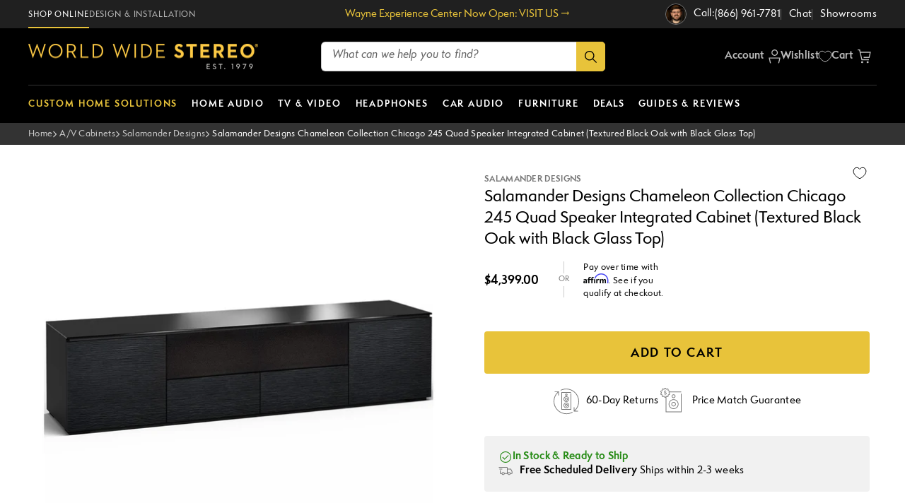

--- FILE ---
content_type: text/html; charset=utf-8
request_url: https://www.worldwidestereo.com/products/salamander-chameleon-collection-chicago-245-quad-speaker-integrated-cabinet-textured-black-oak-with-black-glass-top
body_size: 94516
content:
<!doctype html>
<html class="no-js" lang="en">
  <head>
    <meta charset="utf-8">
    <meta http-equiv="X-UA-Compatible" content="IE=edge">
    <meta name="viewport" content="width=device-width,initial-scale=1">
    <meta name="theme-color" content="">
    <meta name="format-detection" content="telephone=no">
    <link rel="canonical" href="https://www.worldwidestereo.com/products/salamander-chameleon-collection-chicago-245-quad-speaker-integrated-cabinet-textured-black-oak-with-black-glass-top">
    <link rel="preconnect" href="https://cdn.shopify.com" crossorigin><link rel="icon" type="image/png" href="//www.worldwidestereo.com/cdn/shop/files/W-Icon-240PX.png?crop=center&height=32&v=1697548166&width=32"><link rel="stylesheet" href="https://use.typekit.net/bja6bxh.css">

    <title class="page-title">
      Salamander Chameleon Collection Chicago 245 Quad Speaker Integrated Cabinet (Textured Black Oak with Black Glass Top) | World Wide Stereo
</title>

    
      <meta name="description" content="Buy the Salamander Chameleon Collection Chicago 245 Quad Speaker Integrated Cabinet (Textured Black Oak with Black Glass Top) and more high-performance products from World Wide Stereo. 60-day returns and free shipping!">
    

    

<meta property="og:site_name" content="World Wide Stereo">
<meta property="og:url" content="https://www.worldwidestereo.com/products/salamander-chameleon-collection-chicago-245-quad-speaker-integrated-cabinet-textured-black-oak-with-black-glass-top">
<meta property="og:title" content="Salamander Chameleon Collection Chicago 245 Quad Speaker Integrated Cabinet (Textured Black Oak with Black Glass Top) | World Wide Stereo">
<meta property="og:type" content="product">
<meta property="og:description" content="Buy the Salamander Chameleon Collection Chicago 245 Quad Speaker Integrated Cabinet (Textured Black Oak with Black Glass Top) and more high-performance products from World Wide Stereo. 60-day returns and free shipping!">
    <meta property="og:image" content="http://www.worldwidestereo.com/cdn/shop/files/176964_WWS1.jpg?v=1713469162">
    <meta property="og:image:secure_url" content="https://www.worldwidestereo.com/cdn/shop/files/176964_WWS1.jpg?v=1713469162">
    <meta property="og:image:width" content="1200">
    <meta property="og:image:height" content="1200">
  
<meta property="og:price:amount" content="4,399.00">
  <meta property="og:price:currency" content="USD"><meta name="twitter:card" content="summary_large_image">
<meta name="twitter:title" content="Salamander Chameleon Collection Chicago 245 Quad Speaker Integrated Cabinet (Textured Black Oak with Black Glass Top) | World Wide Stereo">
<meta name="twitter:description" content="Buy the Salamander Chameleon Collection Chicago 245 Quad Speaker Integrated Cabinet (Textured Black Oak with Black Glass Top) and more high-performance products from World Wide Stereo. 60-day returns and free shipping!">


    <script src="//www.worldwidestereo.com/cdn/shop/t/417/assets/global.js?v=19284444388957291901769006277" defer="defer"></script>

    


<script src="//www.worldwidestereo.com/cdn/shop/t/417/assets/flickity.pkgd.min.js?v=1533768163884749591769006277" defer="defer"></script>
<link href="//www.worldwidestereo.com/cdn/shop/t/417/assets/flickity.css?v=82552586554728910451769006277" rel="stylesheet" type="text/css" media="all" />


<script>
  window.Resources = {
    country_code: "US",
    searchspring: {
      shopifyURLs: {
        fileURL: "//www.worldwidestereo.com/cdn/shop/files/placeholder.png?v=94255",
      },
      results: {
        currentlyViewing: "Viewing",
        loadMore: "LOAD MORE",
        viewResults: "VIEW RESULTS",
        noResultsHeading: "0 Results for ",
        noResultsInputLabel: "What can we help you find?",
        noReviews: "No Reviews",
        noResultsPLPHeading: "No Match Found",
        noResultsPLPText: "Clear your filters to restart your search.",
      },
      toolbar: {
        filter: "Filters",
        sort: "Sort By",
        filterDisplay: "left_column",
        leftColumnLayout: "true",
        show_more: "+ Show More",
        show_less: "- Show Less"
      },
      recommendations: {
       filterSeeResults: "VIEW RESULTS",
      },
      autocomplete: {
        popularProducts: "Popular Products",
        recommendedProducts: "RECOMMENDED PRODUCTS",
        suggestions: "Suggestions",
        topSearches: "Top Searches",
        noResultsAutocomplete: "No results",
        viewAllResults: "View All Results",
      }
    }
  }
</script>


    
    


    
    

    <script>window.performance && window.performance.mark && window.performance.mark('shopify.content_for_header.start');</script><meta name="facebook-domain-verification" content="ju2z5h32pokpnj2ktvnnehiwbtjhz8">
<meta id="shopify-digital-wallet" name="shopify-digital-wallet" content="/72728609079/digital_wallets/dialog">
<meta name="shopify-checkout-api-token" content="3cd4fb782507a0d52dca0d5e1ef0af24">
<meta id="in-context-paypal-metadata" data-shop-id="72728609079" data-venmo-supported="false" data-environment="production" data-locale="en_US" data-paypal-v4="true" data-currency="USD">
<link rel="alternate" type="application/json+oembed" href="https://www.worldwidestereo.com/products/salamander-chameleon-collection-chicago-245-quad-speaker-integrated-cabinet-textured-black-oak-with-black-glass-top.oembed">
<script async="async" src="/checkouts/internal/preloads.js?locale=en-US"></script>
<link rel="preconnect" href="https://shop.app" crossorigin="anonymous">
<script async="async" src="https://shop.app/checkouts/internal/preloads.js?locale=en-US&shop_id=72728609079" crossorigin="anonymous"></script>
<script id="apple-pay-shop-capabilities" type="application/json">{"shopId":72728609079,"countryCode":"US","currencyCode":"USD","merchantCapabilities":["supports3DS"],"merchantId":"gid:\/\/shopify\/Shop\/72728609079","merchantName":"World Wide Stereo","requiredBillingContactFields":["postalAddress","email","phone"],"requiredShippingContactFields":["postalAddress","email","phone"],"shippingType":"shipping","supportedNetworks":["visa","masterCard","amex","discover","elo","jcb"],"total":{"type":"pending","label":"World Wide Stereo","amount":"1.00"},"shopifyPaymentsEnabled":true,"supportsSubscriptions":true}</script>
<script id="shopify-features" type="application/json">{"accessToken":"3cd4fb782507a0d52dca0d5e1ef0af24","betas":["rich-media-storefront-analytics"],"domain":"www.worldwidestereo.com","predictiveSearch":true,"shopId":72728609079,"locale":"en"}</script>
<script>var Shopify = Shopify || {};
Shopify.shop = "worldwidestereo.myshopify.com";
Shopify.locale = "en";
Shopify.currency = {"active":"USD","rate":"1.0"};
Shopify.country = "US";
Shopify.theme = {"name":"20260121 - Football Shopping Guide Promotion","id":184061624631,"schema_name":"CQL Propel","schema_version":"3.0.0","theme_store_id":null,"role":"main"};
Shopify.theme.handle = "null";
Shopify.theme.style = {"id":null,"handle":null};
Shopify.cdnHost = "www.worldwidestereo.com/cdn";
Shopify.routes = Shopify.routes || {};
Shopify.routes.root = "/";</script>
<script type="module">!function(o){(o.Shopify=o.Shopify||{}).modules=!0}(window);</script>
<script>!function(o){function n(){var o=[];function n(){o.push(Array.prototype.slice.apply(arguments))}return n.q=o,n}var t=o.Shopify=o.Shopify||{};t.loadFeatures=n(),t.autoloadFeatures=n()}(window);</script>
<script>
  window.ShopifyPay = window.ShopifyPay || {};
  window.ShopifyPay.apiHost = "shop.app\/pay";
  window.ShopifyPay.redirectState = null;
</script>
<script id="shop-js-analytics" type="application/json">{"pageType":"product"}</script>
<script defer="defer" async type="module" src="//www.worldwidestereo.com/cdn/shopifycloud/shop-js/modules/v2/client.init-shop-cart-sync_WVOgQShq.en.esm.js"></script>
<script defer="defer" async type="module" src="//www.worldwidestereo.com/cdn/shopifycloud/shop-js/modules/v2/chunk.common_C_13GLB1.esm.js"></script>
<script defer="defer" async type="module" src="//www.worldwidestereo.com/cdn/shopifycloud/shop-js/modules/v2/chunk.modal_CLfMGd0m.esm.js"></script>
<script type="module">
  await import("//www.worldwidestereo.com/cdn/shopifycloud/shop-js/modules/v2/client.init-shop-cart-sync_WVOgQShq.en.esm.js");
await import("//www.worldwidestereo.com/cdn/shopifycloud/shop-js/modules/v2/chunk.common_C_13GLB1.esm.js");
await import("//www.worldwidestereo.com/cdn/shopifycloud/shop-js/modules/v2/chunk.modal_CLfMGd0m.esm.js");

  window.Shopify.SignInWithShop?.initShopCartSync?.({"fedCMEnabled":true,"windoidEnabled":true});

</script>
<script defer="defer" async type="module" src="//www.worldwidestereo.com/cdn/shopifycloud/shop-js/modules/v2/client.payment-terms_DvAbEhzd.en.esm.js"></script>
<script defer="defer" async type="module" src="//www.worldwidestereo.com/cdn/shopifycloud/shop-js/modules/v2/chunk.common_C_13GLB1.esm.js"></script>
<script defer="defer" async type="module" src="//www.worldwidestereo.com/cdn/shopifycloud/shop-js/modules/v2/chunk.modal_CLfMGd0m.esm.js"></script>
<script type="module">
  await import("//www.worldwidestereo.com/cdn/shopifycloud/shop-js/modules/v2/client.payment-terms_DvAbEhzd.en.esm.js");
await import("//www.worldwidestereo.com/cdn/shopifycloud/shop-js/modules/v2/chunk.common_C_13GLB1.esm.js");
await import("//www.worldwidestereo.com/cdn/shopifycloud/shop-js/modules/v2/chunk.modal_CLfMGd0m.esm.js");

  
</script>
<script>
  window.Shopify = window.Shopify || {};
  if (!window.Shopify.featureAssets) window.Shopify.featureAssets = {};
  window.Shopify.featureAssets['shop-js'] = {"init-fed-cm":["modules/v2/client.init-fed-cm_BucUoe6W.en.esm.js","modules/v2/chunk.common_C_13GLB1.esm.js","modules/v2/chunk.modal_CLfMGd0m.esm.js"],"shop-cart-sync":["modules/v2/client.shop-cart-sync_DuR37GeY.en.esm.js","modules/v2/chunk.common_C_13GLB1.esm.js","modules/v2/chunk.modal_CLfMGd0m.esm.js"],"init-shop-email-lookup-coordinator":["modules/v2/client.init-shop-email-lookup-coordinator_CzjY5t9o.en.esm.js","modules/v2/chunk.common_C_13GLB1.esm.js","modules/v2/chunk.modal_CLfMGd0m.esm.js"],"shop-cash-offers":["modules/v2/client.shop-cash-offers_BmULhtno.en.esm.js","modules/v2/chunk.common_C_13GLB1.esm.js","modules/v2/chunk.modal_CLfMGd0m.esm.js"],"shop-login-button":["modules/v2/client.shop-login-button_DJ5ldayH.en.esm.js","modules/v2/chunk.common_C_13GLB1.esm.js","modules/v2/chunk.modal_CLfMGd0m.esm.js"],"shop-toast-manager":["modules/v2/client.shop-toast-manager_B0JfrpKj.en.esm.js","modules/v2/chunk.common_C_13GLB1.esm.js","modules/v2/chunk.modal_CLfMGd0m.esm.js"],"pay-button":["modules/v2/client.pay-button_CrPSEbOK.en.esm.js","modules/v2/chunk.common_C_13GLB1.esm.js","modules/v2/chunk.modal_CLfMGd0m.esm.js"],"init-shop-cart-sync":["modules/v2/client.init-shop-cart-sync_WVOgQShq.en.esm.js","modules/v2/chunk.common_C_13GLB1.esm.js","modules/v2/chunk.modal_CLfMGd0m.esm.js"],"init-customer-accounts":["modules/v2/client.init-customer-accounts_jNk9cPYQ.en.esm.js","modules/v2/client.shop-login-button_DJ5ldayH.en.esm.js","modules/v2/chunk.common_C_13GLB1.esm.js","modules/v2/chunk.modal_CLfMGd0m.esm.js"],"init-customer-accounts-sign-up":["modules/v2/client.init-customer-accounts-sign-up_CnczCz9H.en.esm.js","modules/v2/client.shop-login-button_DJ5ldayH.en.esm.js","modules/v2/chunk.common_C_13GLB1.esm.js","modules/v2/chunk.modal_CLfMGd0m.esm.js"],"init-windoid":["modules/v2/client.init-windoid_DuP9q_di.en.esm.js","modules/v2/chunk.common_C_13GLB1.esm.js","modules/v2/chunk.modal_CLfMGd0m.esm.js"],"shop-button":["modules/v2/client.shop-button_B_U3bv27.en.esm.js","modules/v2/chunk.common_C_13GLB1.esm.js","modules/v2/chunk.modal_CLfMGd0m.esm.js"],"avatar":["modules/v2/client.avatar_BTnouDA3.en.esm.js"],"shop-login":["modules/v2/client.shop-login_B9ccPdmx.en.esm.js","modules/v2/chunk.common_C_13GLB1.esm.js","modules/v2/chunk.modal_CLfMGd0m.esm.js"],"checkout-modal":["modules/v2/client.checkout-modal_pBPyh9w8.en.esm.js","modules/v2/chunk.common_C_13GLB1.esm.js","modules/v2/chunk.modal_CLfMGd0m.esm.js"],"shop-follow-button":["modules/v2/client.shop-follow-button_CsYC63q7.en.esm.js","modules/v2/chunk.common_C_13GLB1.esm.js","modules/v2/chunk.modal_CLfMGd0m.esm.js"],"init-shop-for-new-customer-accounts":["modules/v2/client.init-shop-for-new-customer-accounts_BUoCy7a5.en.esm.js","modules/v2/client.shop-login-button_DJ5ldayH.en.esm.js","modules/v2/chunk.common_C_13GLB1.esm.js","modules/v2/chunk.modal_CLfMGd0m.esm.js"],"lead-capture":["modules/v2/client.lead-capture_D0K_KgYb.en.esm.js","modules/v2/chunk.common_C_13GLB1.esm.js","modules/v2/chunk.modal_CLfMGd0m.esm.js"],"payment-terms":["modules/v2/client.payment-terms_DvAbEhzd.en.esm.js","modules/v2/chunk.common_C_13GLB1.esm.js","modules/v2/chunk.modal_CLfMGd0m.esm.js"]};
</script>
<script>(function() {
  var isLoaded = false;
  function asyncLoad() {
    if (isLoaded) return;
    isLoaded = true;
    var urls = ["https:\/\/cdn-scripts.signifyd.com\/shopify\/script-tag.js?shop=worldwidestereo.myshopify.com","https:\/\/ecommplugins-scripts.trustpilot.com\/v2.1\/js\/header.min.js?settings=eyJrZXkiOiJETjRUQUI2YlFXYjJjT1pyIn0=\u0026v=2.5\u0026shop=worldwidestereo.myshopify.com","https:\/\/ecommplugins-trustboxsettings.trustpilot.com\/worldwidestereo.myshopify.com.js?settings=1698349359311\u0026shop=worldwidestereo.myshopify.com","https:\/\/cdn.shopify.com\/s\/files\/1\/0727\/2860\/9079\/t\/78\/assets\/affirmShopify.js?v=1702595070\u0026shop=worldwidestereo.myshopify.com","https:\/\/shopify-app-bizrate-pos-sa-prod.s3.amazonaws.com\/storescript.js?mid=213487\u0026shop=worldwidestereo.myshopify.com","https:\/\/container.pepperjam.com\/3063171434.js?shop=worldwidestereo.myshopify.com","https:\/\/cdn.rebuyengine.com\/onsite\/js\/rebuy.js?shop=worldwidestereo.myshopify.com"];
    for (var i = 0; i < urls.length; i++) {
      var s = document.createElement('script');
      s.type = 'text/javascript';
      s.async = true;
      s.src = urls[i];
      var x = document.getElementsByTagName('script')[0];
      x.parentNode.insertBefore(s, x);
    }
  };
  if(window.attachEvent) {
    window.attachEvent('onload', asyncLoad);
  } else {
    window.addEventListener('load', asyncLoad, false);
  }
})();</script>
<script id="__st">var __st={"a":72728609079,"offset":-18000,"reqid":"94c1ef0c-d2a9-4f09-8e6b-607e867bdc4a-1769716231","pageurl":"www.worldwidestereo.com\/products\/salamander-chameleon-collection-chicago-245-quad-speaker-integrated-cabinet-textured-black-oak-with-black-glass-top","u":"c17a1ad4fd24","p":"product","rtyp":"product","rid":8678034047287};</script>
<script>window.ShopifyPaypalV4VisibilityTracking = true;</script>
<script id="captcha-bootstrap">!function(){'use strict';const t='contact',e='account',n='new_comment',o=[[t,t],['blogs',n],['comments',n],[t,'customer']],c=[[e,'customer_login'],[e,'guest_login'],[e,'recover_customer_password'],[e,'create_customer']],r=t=>t.map((([t,e])=>`form[action*='/${t}']:not([data-nocaptcha='true']) input[name='form_type'][value='${e}']`)).join(','),a=t=>()=>t?[...document.querySelectorAll(t)].map((t=>t.form)):[];function s(){const t=[...o],e=r(t);return a(e)}const i='password',u='form_key',d=['recaptcha-v3-token','g-recaptcha-response','h-captcha-response',i],f=()=>{try{return window.sessionStorage}catch{return}},m='__shopify_v',_=t=>t.elements[u];function p(t,e,n=!1){try{const o=window.sessionStorage,c=JSON.parse(o.getItem(e)),{data:r}=function(t){const{data:e,action:n}=t;return t[m]||n?{data:e,action:n}:{data:t,action:n}}(c);for(const[e,n]of Object.entries(r))t.elements[e]&&(t.elements[e].value=n);n&&o.removeItem(e)}catch(o){console.error('form repopulation failed',{error:o})}}const l='form_type',E='cptcha';function T(t){t.dataset[E]=!0}const w=window,h=w.document,L='Shopify',v='ce_forms',y='captcha';let A=!1;((t,e)=>{const n=(g='f06e6c50-85a8-45c8-87d0-21a2b65856fe',I='https://cdn.shopify.com/shopifycloud/storefront-forms-hcaptcha/ce_storefront_forms_captcha_hcaptcha.v1.5.2.iife.js',D={infoText:'Protected by hCaptcha',privacyText:'Privacy',termsText:'Terms'},(t,e,n)=>{const o=w[L][v],c=o.bindForm;if(c)return c(t,g,e,D).then(n);var r;o.q.push([[t,g,e,D],n]),r=I,A||(h.body.append(Object.assign(h.createElement('script'),{id:'captcha-provider',async:!0,src:r})),A=!0)});var g,I,D;w[L]=w[L]||{},w[L][v]=w[L][v]||{},w[L][v].q=[],w[L][y]=w[L][y]||{},w[L][y].protect=function(t,e){n(t,void 0,e),T(t)},Object.freeze(w[L][y]),function(t,e,n,w,h,L){const[v,y,A,g]=function(t,e,n){const i=e?o:[],u=t?c:[],d=[...i,...u],f=r(d),m=r(i),_=r(d.filter((([t,e])=>n.includes(e))));return[a(f),a(m),a(_),s()]}(w,h,L),I=t=>{const e=t.target;return e instanceof HTMLFormElement?e:e&&e.form},D=t=>v().includes(t);t.addEventListener('submit',(t=>{const e=I(t);if(!e)return;const n=D(e)&&!e.dataset.hcaptchaBound&&!e.dataset.recaptchaBound,o=_(e),c=g().includes(e)&&(!o||!o.value);(n||c)&&t.preventDefault(),c&&!n&&(function(t){try{if(!f())return;!function(t){const e=f();if(!e)return;const n=_(t);if(!n)return;const o=n.value;o&&e.removeItem(o)}(t);const e=Array.from(Array(32),(()=>Math.random().toString(36)[2])).join('');!function(t,e){_(t)||t.append(Object.assign(document.createElement('input'),{type:'hidden',name:u})),t.elements[u].value=e}(t,e),function(t,e){const n=f();if(!n)return;const o=[...t.querySelectorAll(`input[type='${i}']`)].map((({name:t})=>t)),c=[...d,...o],r={};for(const[a,s]of new FormData(t).entries())c.includes(a)||(r[a]=s);n.setItem(e,JSON.stringify({[m]:1,action:t.action,data:r}))}(t,e)}catch(e){console.error('failed to persist form',e)}}(e),e.submit())}));const S=(t,e)=>{t&&!t.dataset[E]&&(n(t,e.some((e=>e===t))),T(t))};for(const o of['focusin','change'])t.addEventListener(o,(t=>{const e=I(t);D(e)&&S(e,y())}));const B=e.get('form_key'),M=e.get(l),P=B&&M;t.addEventListener('DOMContentLoaded',(()=>{const t=y();if(P)for(const e of t)e.elements[l].value===M&&p(e,B);[...new Set([...A(),...v().filter((t=>'true'===t.dataset.shopifyCaptcha))])].forEach((e=>S(e,t)))}))}(h,new URLSearchParams(w.location.search),n,t,e,['guest_login'])})(!0,!0)}();</script>
<script integrity="sha256-4kQ18oKyAcykRKYeNunJcIwy7WH5gtpwJnB7kiuLZ1E=" data-source-attribution="shopify.loadfeatures" defer="defer" src="//www.worldwidestereo.com/cdn/shopifycloud/storefront/assets/storefront/load_feature-a0a9edcb.js" crossorigin="anonymous"></script>
<script crossorigin="anonymous" defer="defer" src="//www.worldwidestereo.com/cdn/shopifycloud/storefront/assets/shopify_pay/storefront-65b4c6d7.js?v=20250812"></script>
<script data-source-attribution="shopify.dynamic_checkout.dynamic.init">var Shopify=Shopify||{};Shopify.PaymentButton=Shopify.PaymentButton||{isStorefrontPortableWallets:!0,init:function(){window.Shopify.PaymentButton.init=function(){};var t=document.createElement("script");t.src="https://www.worldwidestereo.com/cdn/shopifycloud/portable-wallets/latest/portable-wallets.en.js",t.type="module",document.head.appendChild(t)}};
</script>
<script data-source-attribution="shopify.dynamic_checkout.buyer_consent">
  function portableWalletsHideBuyerConsent(e){var t=document.getElementById("shopify-buyer-consent"),n=document.getElementById("shopify-subscription-policy-button");t&&n&&(t.classList.add("hidden"),t.setAttribute("aria-hidden","true"),n.removeEventListener("click",e))}function portableWalletsShowBuyerConsent(e){var t=document.getElementById("shopify-buyer-consent"),n=document.getElementById("shopify-subscription-policy-button");t&&n&&(t.classList.remove("hidden"),t.removeAttribute("aria-hidden"),n.addEventListener("click",e))}window.Shopify?.PaymentButton&&(window.Shopify.PaymentButton.hideBuyerConsent=portableWalletsHideBuyerConsent,window.Shopify.PaymentButton.showBuyerConsent=portableWalletsShowBuyerConsent);
</script>
<script data-source-attribution="shopify.dynamic_checkout.cart.bootstrap">document.addEventListener("DOMContentLoaded",(function(){function t(){return document.querySelector("shopify-accelerated-checkout-cart, shopify-accelerated-checkout")}if(t())Shopify.PaymentButton.init();else{new MutationObserver((function(e,n){t()&&(Shopify.PaymentButton.init(),n.disconnect())})).observe(document.body,{childList:!0,subtree:!0})}}));
</script>
<link id="shopify-accelerated-checkout-styles" rel="stylesheet" media="screen" href="https://www.worldwidestereo.com/cdn/shopifycloud/portable-wallets/latest/accelerated-checkout-backwards-compat.css" crossorigin="anonymous">
<style id="shopify-accelerated-checkout-cart">
        #shopify-buyer-consent {
  margin-top: 1em;
  display: inline-block;
  width: 100%;
}

#shopify-buyer-consent.hidden {
  display: none;
}

#shopify-subscription-policy-button {
  background: none;
  border: none;
  padding: 0;
  text-decoration: underline;
  font-size: inherit;
  cursor: pointer;
}

#shopify-subscription-policy-button::before {
  box-shadow: none;
}

      </style>
<script id="sections-script" data-sections="main-product,header,footer" defer="defer" src="//www.worldwidestereo.com/cdn/shop/t/417/compiled_assets/scripts.js?v=94255"></script>
<script>window.performance && window.performance.mark && window.performance.mark('shopify.content_for_header.end');</script>

    <style data-shopify>
  /* Fonts */
  @font-face {
    font-family: CQL;
    src: url(//www.worldwidestereo.com/cdn/shop/t/417/assets/CQL-BoldItalic.woff2?v=116010942445352550981769006277) format('woff2'),
          url(//www.worldwidestereo.com/cdn/shop/t/417/assets/CQL-BoldItalic.woff?v=56530224185879577141769006277) format('woff');
    font-style: italic;
    font-weight: 700;
  }

  @font-face {
    font-family: CQL;
    src: url(//www.worldwidestereo.com/cdn/shop/t/417/assets/CQL-Bold.woff2?v=63114521884424945171769006277) format('woff2'),
          url(//www.worldwidestereo.com/cdn/shop/t/417/assets/CQL-Bold.woff?v=153745576349589874071769006277) format('woff');
    font-weight: 700;
  }

  @font-face {
    font-family: CQL;
    src: url(//www.worldwidestereo.com/cdn/shop/t/417/assets/CQL-Italic.woff2?v=83984588607160307461769006277) format('woff2'),
          url(//www.worldwidestereo.com/cdn/shop/t/417/assets/CQL-Italic.woff?v=19901644401406249071769006277) format('woff');
    font-style: italic;
    font-weight: 300;
  }

  @font-face {
    font-family: CQL;
    src: url(//www.worldwidestereo.com/cdn/shop/t/417/assets/CQL-Regular.woff2?v=183242397887456461071769006277) format('woff2'),
          url(//www.worldwidestereo.com/cdn/shop/t/417/assets/CQL-Regular.woff?v=70435740894113523041769006277) format('woff');
    font-weight: 300;
  }

   @font-face {
    font-family: Neutra2Display;
    src: url(//www.worldwidestereo.com/cdn/shop/t/417/assets/Neutra2Display-Titling.otf?v=8935064184212608671769006277) format('opentype');
    font-weight: 300;
  }

  @font-face {
    font-family: "Semplicita Pro";
    src: url(//www.worldwidestereo.com/cdn/shop/t/417/assets/SemplicitaPro-BoldItalic.woff2?v=121137153720093404981769006277) format('woff2'),
         url(//www.worldwidestereo.com/cdn/shop/t/417/assets/SemplicitaPro-BoldItalic.woff?v=140053218871925170451769006277) format('woff'),
         url(//www.worldwidestereo.com/cdn/shop/t/417/assets/SemplicitaPro-BoldItalic.eot?v=74935958053407781431769006277) format('eot'),
         url(//www.worldwidestereo.com/cdn/shop/t/417/assets/SemplicitaPro-BoldItalic.ttf?v=162075937886957653641769006277) format('ttf');
    font-weight: Bold;
    font-style: Italic;
  }

  @font-face {
    font-family: "semplicitaproItalicRegular";
    src: url("https://use.typekit.net/af/7bb64e/00000000000000007735a570/30/l?primer=7cdcb44be4a7db8877ffa5c0007b8dd865b3bbc383831fe2ea177f62257a9191&fvd=i4&v=3") format("woff2"),url("https://use.typekit.net/af/7bb64e/00000000000000007735a570/30/d?primer=7cdcb44be4a7db8877ffa5c0007b8dd865b3bbc383831fe2ea177f62257a9191&fvd=i4&v=3") format("woff"),url("https://use.typekit.net/af/7bb64e/00000000000000007735a570/30/a?primer=7cdcb44be4a7db8877ffa5c0007b8dd865b3bbc383831fe2ea177f62257a9191&fvd=i4&v=3") format("opentype");
    font-display: auto;
    font-style: italic;
    font-weight: 400;
    font-stretch: normal;
  }

  @font-face {
    font-family: "Semplicita Pro";
    src: url(//www.worldwidestereo.com/cdn/shop/t/417/assets/SemplicitaPro-Medium.woff2?v=137849213282939081541769006277) format('woff2'),
         url(//www.worldwidestereo.com/cdn/shop/t/417/assets/SemplicitaPro-Medium.woff?v=94836681739274150891769006277) format('woff'),
         url(//www.worldwidestereo.com/cdn/shop/t/417/assets/SemplicitaPro-Medium.eot?v=153039445555902077591769006277) format('eot'),
         url(//www.worldwidestereo.com/cdn/shop/t/417/assets/SemplicitaPro-Medium.ttf?v=97842412815774284691769006277) format('ttf');
    font-weight: Medium;
  }

  @font-face {
    font-family: "Semplicita Pro";
    src: url(//www.worldwidestereo.com/cdn/shop/t/417/assets/SemplicitaPro-MediumItalic.woff2?v=142298035024196316181769006277) format('woff2'),
         url(//www.worldwidestereo.com/cdn/shop/t/417/assets/SemplicitaPro-MediumItalic.woff?v=15820051634586186761769006277) format('woff'),
         url(//www.worldwidestereo.com/cdn/shop/t/417/assets/SemplicitaPro-MediumItalic.eot?v=111158021388626660521769006277) format('eot'),
         url(//www.worldwidestereo.com/cdn/shop/t/417/assets/SemplicitaPro-MediumItalic.ttf?v=36359649710252397721769006277) format('ttf');
    font-weight: Medium;
    font-style: Italic;
  }

  @font-face {
    font-family: "semplicitaproNormal";
    src: url("https://use.typekit.net/af/835ce6/00000000000000007735a586/30/l?primer=7cdcb44be4a7db8877ffa5c0007b8dd865b3bbc383831fe2ea177f62257a9191&fvd=n4&v=3") format("woff2"),url("https://use.typekit.net/af/835ce6/00000000000000007735a586/30/d?primer=7cdcb44be4a7db8877ffa5c0007b8dd865b3bbc383831fe2ea177f62257a9191&fvd=n4&v=3") format("woff"),url("https://use.typekit.net/af/835ce6/00000000000000007735a586/30/a?primer=7cdcb44be4a7db8877ffa5c0007b8dd865b3bbc383831fe2ea177f62257a9191&fvd=n4&v=3") format("opentype");
    font-display: auto;
    font-style: normal;
    font-weight: 400;
    font-stretch: normal;
  }

  @font-face {
    font-family: "Semplicita Pro";
    src: url(//www.worldwidestereo.com/cdn/shop/t/417/assets/SemplicitaPro-Bold.woff2?v=117708697703749479151769006277) format('woff2'),
         url(//www.worldwidestereo.com/cdn/shop/t/417/assets/SemplicitaPro-Bold.woff?v=89463515163805600651769006277) format('woff'),
         url(//www.worldwidestereo.com/cdn/shop/t/417/assets/SemplicitaPro-Bold.eot?v=103625634920444033111769006277) format('eot'),
         url(//www.worldwidestereo.com/cdn/shop/t/417/assets/SemplicitaPro-Bold.ttf?v=42760574042526386741769006277) format('ttf');
    font-weight: Bold;
  }

  @font-face {
    font-family: "semplicitaproSemiBoldItalic";
    src: url("https://use.typekit.net/af/b76b2d/00000000000000007735a588/30/l?primer=7cdcb44be4a7db8877ffa5c0007b8dd865b3bbc383831fe2ea177f62257a9191&fvd=i6&v=3") format("woff2"),url("https://use.typekit.net/af/b76b2d/00000000000000007735a588/30/d?primer=7cdcb44be4a7db8877ffa5c0007b8dd865b3bbc383831fe2ea177f62257a9191&fvd=i6&v=3") format("woff"),url("https://use.typekit.net/af/b76b2d/00000000000000007735a588/30/a?primer=7cdcb44be4a7db8877ffa5c0007b8dd865b3bbc383831fe2ea177f62257a9191&fvd=i6&v=3") format("opentype");
    font-display: auto;
    font-style: italic;
    font-weight: 600;
    font-stretch: normal;
  }

  :root {
    --font-body-family: "Semplicita Pro", Arial, sans-serif;
    --font-body-style: normal;
    --font-body-weight: normal;
    --font-body-weight-medium: 500;
    --font-body-weight-bold: bold;
    --font-body-style-italic: italic;

    --font-heading-family: "Semplicita Pro", Arial, sans-serif;
    --font-heading-style: normal;
    --font-heading-weight: bold;

    --font-heading-family-2: Neutra2Display, Arial, sans-serif;
    --font-heading-style-2: normal;
    --font-heading-weight-2: bold;

    --font-body-scale: 1;
    --font-heading-scale: 1;
  }
</style>

<style data-shopify>
  /* Colors */
  :root {
    /* Hex values for styleguide use only */
    --color-styleguide-primary: #0092ff;
    --color-styleguide-secondary: #131313;
    --color-styleguide-accent-1: #f5f5f7;
    --color-styleguide-accent-2: #ccc;
    --color-styleguide-accent-3: #E6E8ED;
    --color-styleguide-accent-4: #c10808;
    --color-styleguide-text: #4a4a4a;
    --color-styleguide-black: #000000;
    --color-styleguide-white: #fff;

    /* WWS Styleguide */

    --color-styleguide-wws-yellow: #E8C33A;
    --color-styleguide-wws-bg-charcoal: #202020;
    --color-styleguide-wws-bg-gray: #F1F1F1;
    --color-styleguide-wws-stroke-on-light: #CCCCCC;
    --color-styleguide-wws-stroke-on-dark: #666666;
    --color-styleguide-wws-sale-red: #B43C3C;
    --color-styleguide-wws-green: #268B15;
    --color-styleguide-wws-blue: #0066CC;
    --color-styleguide-wws-text-secondary: #777777;
    --color-styleguide-wws-text-on-dark: #BBBBBB;

    /* Hex values for general use */
    --color-background: #ffffff;
    --color-foreground: #4a4a4a;

    --color-accent-1: #f5f5f7;
    --color-accent-2: #cccccc;
    --color-accent-3: #E6E8ED;
    --color-accent-4: #c10808;

    --color-badge-background: var(--color-styleguide-black);
    --color-badge-foreground: var(--color-styleguide-white);

    --color-border: rgb(var(--color-base-accent-2));

    --color-button-background-1: #e8c33a;
    --color-button-foreground-1: #000000;
    --color-button-hover-1: #f5cc33;
    --color-button-active-1: #f5cc33;

    --color-button-background-2: rgba(0,0,0,0);
    --color-button-foreground-2: #e8c33a;
    --color-button-hover-2: #F5CC33;
    --color-button-active-2: #F5CC33;

    --color-button-background-3: rgba(0,0,0,0);
    --color-button-foreground-3: #000000;
    --color-button-hover-3: #777777;
    --color-button-active-3: #131313;

    --color-button-background-4: rgba(0,0,0,0);
    --color-button-foreground-4: #ffffff;
    --color-button-hover-4: #777777;
    --color-button-active-4: rgba(0,0,0,0);

    --color-link: rgb(var(--color-base-link-1));
    --color-link-hover: rgb(var(--color-base-link-hover-1));
    --color-link-active: rgb(var(--color-base-link-active-1));

    --color-link-0: #000000;
    --color-link-hover-0: #3292f3;
    --color-link-active-0: #3292f3;

    --color-link-1: #e8c33a;
    --color-link-hover-1: #f5cc33;
    --color-link-active-1: #f5cc33;

    --color-link-2: #0066cc;
    --color-link-hover-2: #3292f3;
    --color-link-active-2: #3292f3;

    --color-link-3: #E8C33A;
    --color-link-hover-3: #F5CC33;
    --color-link-active-3: #F5CC33;

    /* RGB values for general use */
    --color-base-background: 255, 255, 255;
    --color-base-foreground: 74, 74, 74;
    --color-base-accent-1: 245, 245, 247;
    --color-base-accent-2: 204, 204, 204;
    --color-base-accent-3: 230, 232, 237;
    --color-base-accent-4: 193, 8, 8;

    --color-base-button-background-1: 232, 195, 58;
    --color-base-button-foreground-1: 0, 0, 0;

    --color-base-button-background-2: 0, 0, 0;
    --color-base-button-foreground-2: 232, 195, 58;

    --color-base-button-background-3: 0, 0, 0;
    --color-base-button-foreground-3: 0, 0, 0;

    --color-base-link-1: 232, 195, 58;
    --color-base-link-hover-1: 245, 204, 51;
    --color-base-link-active-1: 245, 204, 51;

    --color-base-link-2: 0, 102, 204;
    --color-base-link-hover-2: 50, 146, 243;
    --color-base-link-active-2: 50, 146, 243;

    --color-badge-border: var(--color-base-foreground);
    --color-card-hover: var(--color-base-foreground);
    --color-icon: var(--color-base-accent-1);
    --color-button: var(--color-base-button-background-1);
    --color-button-text: var(--color-base-button-foreground-1);

    /* Other settings */
    --payment-terms-background-color: #ffffff;

    --page-width: 136rem;
    --page-width-margin: 0rem;

    /* Animations settings */

    --animation-scroll_appear: fadein;
    --animation-scroll_appear_timing: .3s;

    --image-hover-timing: .3s;
  }
</style>

<style data-shopify>
  .color-swatches-styleguide .swatch {
    display: flex;
    align-items: flex-end;
    min-height: 30rem;
    margin: 1rem;
    padding: 2rem;
    border: 1px solid var(--color-styleguide-accent-2);
    border-radius: 10px;
  }

  .brand-primary {
    color: var(--color-styleguide-white);
    background-color: var(--color-styleguide-primary);
  }

  .brand-secondary {
    color: var(--color-styleguide-white);
    background-color: var(--color-styleguide-secondary);
  }

  .brand-accent-1 {
    color: var(--color-styleguide-text);
    background-color: var(--color-styleguide-accent-1);
  }

  .brand-accent-2 {
    color: var(--color-styleguide-text);
    background-color: var(--color-styleguide-accent-2);
  }

  .brand-accent-3 {
    color: var(--color-styleguide-text);
    background-color: var(--color-styleguide-accent-3);
  }

  .brand-text {
    color: var(--color-styleguide-text);
    background-color: var(--color-styleguide-white);
  }

  .brand-black {
    color: var(--color-styleguide-white);
    background-color: var(--color-styleguide-black);
  }

  .brand-white {
    color: var(--color-styleguide-text);
    background-color: var(--color-styleguide-white);
  }

  .inputs-set {
    display: flex;
  }

  .inputs-set input {
    margin-right: 1rem !important;
  }
</style>

    <link href="//www.worldwidestereo.com/cdn/shop/t/417/assets/base.css?v=158719380144071542421769006277" rel="stylesheet" type="text/css" media="all" />
<link
        rel="stylesheet"
        href="//www.worldwidestereo.com/cdn/shop/t/417/assets/component-predictive-search.css?v=54389586798922355271769006277"
        media="print"
        onload="this.media='all'"
      ><script>
      document.documentElement.className = document.documentElement.className.replace('no-js', 'js');
      if (Shopify.designMode) {
        document.documentElement.classList.add('shopify-design-mode');
      }
    </script>

    <!-- Affirm -->
    <script>
      _affirm_config = {
        public_api_key:  "OUUFWNBDY1TB4D6T",
        script:          "https://cdn1.affirm.com/js/v2/affirm.js"
      };
      (function(l,g,m,e,a,f,b){var d,c=l[m]||{},h=document.createElement(f),n=document.getElementsByTagName(f)[0],k=function(a,b,c){return function(){a[b]._.push([c,arguments])}};c[e]=k(c,e,"set");d=c[e];c[a]={};c[a]._=[];d._=[];c[a][b]=k(c,a,b);a=0;for(b="set add save post open empty reset on off trigger ready setProduct".split(" ");a<b.length;a++)d[b[a]]=k(c,e,b[a]);a=0;for(b=["get","token","url","items"];a<b.length;a++)d[b[a]]=function(){};h.async=!0;h.src=g[f];n.parentNode.insertBefore(h,n);delete g[f];d(g);l[m]=c})(window,_affirm_config,"affirm","checkout","ui","script","ready");
      // Use your live public API Key and https://cdn1.affirm.com/js/v2/affirm.js script to point to Affirm production environment.
    </script>
    <!-- End Affirm -->
    <script>(function(w,d,t,r,u){var f,n,i;w[u]=w[u]||[],f=function(){var o={ti:"97145694", enableAutoSpaTracking: true};o.q=w[u],w[u]=new UET(o),w[u].push("pageLoad")},n=d.createElement(t),n.src=r,n.async=1,n.onload=n.onreadystatechange=function(){var s=this.readyState;s&&s!=="loaded"&&s!=="complete"||(f(),n.onload=n.onreadystatechange=null)},i=d.getElementsByTagName(t)[0],i.parentNode.insertBefore(n,i)})(window,document,"script","//bat.bing.com/bat.js","uetq");</script>
    
      



<script src="https://snapui.searchspring.io/5949mp/bundle.js" id="searchspring-context" defer>
	
		template = "product";
	
	format = "${{amount}}";

</script> 
       <style>
        .ss__tabs__row {
            display: flex;
            flex-direction: row;
            gap: 6rem
        }

        .ss__tab {
            background: none;
            border: none;
            cursor: pointer;
            font-size: 1.5rem;
            line-height: 1.7rem;
            padding: 0 0 1rem;
            font-family: var(--font-body-family)
        }

        .ss__tab--button {
            color: inherit
        }

        .ss__tabs {
            position: absolute;
            bottom: 0
        }

        .ss__tab--active {
            border-bottom: .3rem solid var(--color-styleguide-wws-yellow);
            font-weight: 700;
            margin-bottom: .6rem
        }

        @media screen and (max-width: 749px) {
            .ss__tab {
                font-size: 1.4rem;
                line-height: 1.6rem
            }

            .ss__tabs__row {
                justify-content: center;
                gap: 4rem;
                width: 100%
            }

            .ss__tabs {
                width: 100%
            }

            .ss__tabs__column {
                text-align: center
            }

            .ss__tab--mobile-active {
                border-bottom: .4rem solid var(--color-styleguide-light-gold)
            }
        }
    </style>
    <style>
        .ss-header-container {
            display: flex;
            flex-direction: column;
            justify-content: center;
            align-items: center;
            background-color: var(--color-styleguide-background-gray);
            position: relative
        }

        .ss-header-results-not-found,
        .ss-header-results-found {
            padding: 3rem 2rem !important
        }

        .ss-header-results-found {
            color: var(--color-styleguide-white);
            background-color: var(--color-styleguide-wws-bg-charcoal)
        }

        .ss-results-title,
        .ss-no-results-title {
            font-family: var(--font-body-family);
            margin: 0;
            text-align: center;
            line-height: 4rem;
            letter-spacing: normal
        }

        .ss-header-results-found .ss-header__search--desktop-search {
            display: none
        }

        .template-search .ss-header-container h2 {
            text-transform: none
        }

        .template-search .ss-header__search--desktop-search {
            margin: 0 auto
        }

        .ss-header-results-found .ss-header__search--desktop-search {
            display: none
        }

        .template-search .ss-header-container h2 {
            font-size: 3rem;
            line-height: 1.2;
            margin: 1rem auto 4rem;
            text-transform: none
        }

        .template-search .ss-header__search--desktop-search {
            margin: 0 auto
        }

        .template-search .header__search--desktop .search__button.field__button {
            height: 100%
        }

        .template-search .header__search--desktop .search__input.field__input {
            font-size: 2.2rem !important;
            letter-spacing: .067rem;
            line-height: 2.25rem;
            -webkit-font-smoothing: auto !important
        }

        .template-search .header__search--desktop .field__label {
            font-size: 1.5rem;
            font-family: var(--font-body-family);
            color: #5c5a59;
            font-weight: 500
        }

        .template-search .header__search--desktop {
            width: 37rem
        }

        .ss-results-query {
            text-transform: none
        }

        .ss-no-results-title .ss-results-header-body {
            display: block;
            letter-spacing: normal;
            font-size: 1.8rem;
            font-family: var(--font-body-family);
            line-height: 2.4rem;
            margin: .7rem 0 3rem 0;
            font-weight: 300;
            color: var(--color-styleguide-black)
        }

        @media screen and (max-width: 749px) {
            .ss-header-container .page-width {
                max-width: 100%
            }

            .template-search .header__search--desktop {
                width: 100%
            }

            .ss-header-results-not-found {
                padding: 3.7rem 1.5rem !important
            }

            .ss-header-results-found {
                padding: 4rem 2rem .5rem !important
            }

            .ss-results-title,
            .ss-no-results-title {
                font-size: 2.8rem;
                line-height: 3.2rem;
                letter-spacing: normal
            }

            .ss-no-results-title .ss-results-header-body {
                font-size: 1.8rem;
                line-height: 3.15rem;
                letter-spacing: normal
            }

            .ss-header-results-not-found {
                padding: 3.7rem 1.5rem !important
            }

            .ss-header-results-found {
                padding: 2.5rem 1.5rem .5rem !important
            }

            .ss-results-title,
            .ss-no-results-title {
                font-size: 2.8rem;
                line-height: 3.2rem;
                letter-spacing: normal
            }

            .ss-no-results-title .ss-results-header-body {
                font-size: 1.5rem;
                line-height: 2.1rem;
                letter-spacing: normal
            }

            .ss-header-container {
                padding: 3.7rem 1.5rem
            }

            .template-search .ss-header-container h2 {
                font-size: 2.4rem;
                line-height: 1.2;
                padding-bottom: 3rem
            }

            .template-search .ss-header-container .ss-no-results-title {
                margin: 1rem auto 2rem
            }
        }
    </style>
    <style>
        @media screen and (max-width: 990px) {
            .desktop-filter-summary a.ss__filter {
                display: none
            }

            .desktop-filter-summary div.clear-all {
                display: none
            }

            div.desktop-filter-summary {
                margin-top: 2.1rem
            }
        }

        .desktop-filter-summary {
            display: flex;
            flex-wrap: wrap;
            max-width: 130rem;
            min-width: 85%;
            margin: 0 1.5rem .9rem 0;
            position: relative
        }

        .desktop-filter-summary .number-of-products {
            font-size: 1.4rem;
            color: var(--color-foreground);
            margin: .5rem 1.5rem 0 0;
            display: flex;
            align-items: center
        }

        .desktop-filter-summary .ss-toolbar.ss-toolbar-top {
            padding: 0 !important
        }

        .desktop-filter-summary .ss__filter__button {
            display: flex;
            align-items: baseline !important;
            background-color: var(--color-styleguide-white);
            border: 1px solid var(--color-styleguide-primary);
            border-radius: 4px;
            font-size: 1.3rem;
            color: var(--color-styleguide-primary);
            text-transform: capitalize;
            padding: .2rem 1rem
        }

        .desktop-filter-summary .ss__slideout__button {
            display: none
        }

        .desktop-filter-summary .ss-toolbar .ss-sort-by .ss__select__dropdown__button {
            height: auto;
            padding-right: 0
        }

        .desktop-filter-summary .ss-toolbar.ss-toolbar-top {
            padding: 0
        }

        .desktop-filter-summary .ss__filter__button .ss__filter__value {
            margin-bottom: -2px
        }

        .desktop-filter-summary a.ss__filter {
            margin: .5rem .5rem 0 0
        }

        .desktop-filter-summary .ss__filter__button svg {
            order: 2;
            margin-left: 1.8rem;
            fill: var(--color-styleguide-primary);
            width: .9rem
        }

        .desktop-filter-summary span.left-hand-group {
            width: 25%;
            display: flex;
            flex-wrap: nowrap;
            justify-content: space-between
        }

        .desktop-filter-summary span.active-filters {
            display: flex;
            align-items: center;
            flex-wrap: wrap;
            width: 70%
        }

        .desktop-filter-summary .clear-all {
            display: flex;
            align-items: center;
            margin-left: .5rem;
            margin-right: 3rem;
            visibility: visible;
            cursor: pointer
        }

        .desktop-filter-summary .clear-all button {
            background: none;
            color: inherit;
            border: none;
            padding: 0;
            cursor: pointer;
            outline: inherit;
            margin-top: .5rem
        }

        .desktop-filter-summary .clear-all a {
            font-size: 1.2rem;
            font-weight: var(--font-body-weight)
        }
    </style>
    <style>
        /*! Flickity v2.2.2
            https://flickity.metafizzy.co
            ---------------------------------------------- */
        .flickity-enabled {
            position: relative
        }

        .flickity-enabled:focus {
            outline: none
        }

        .flickity-viewport {
            overflow: hidden;
            position: relative;
            height: 100%
        }

        .flickity-slider {
            position: absolute;
            width: 100%;
            height: 100%;
            -webkit-overflow-scrolling: touch
        }

        .flickity-enabled.is-draggable {
            -webkit-tap-highlight-color: rgba(0, 0, 0, 0);
            -webkit-user-select: none;
            -moz-user-select: none;
            -ms-user-select: none;
            user-select: none
        }

        .flickity-enabled.is-draggable .flickity-viewport {
            cursor: move;
            cursor: -webkit-grab;
            cursor: grab;
            box-shadow: none
        }

        .flickity-enabled.is-draggable .flickity-viewport.is-pointer-down {
            cursor: -webkit-grabbing;
            cursor: grabbing;
            box-shadow: none
        }

        .flickity-button {
            position: absolute;
            background: rgba(255, 255, 255, .75);
            border: none;
            color: #333
        }

        .flickity-button:hover {
            background: #fff;
            cursor: pointer
        }

        .flickity-button:focus {
            outline: none;
            box-shadow: 0 0 0 5px #19f
        }

        .flickity-button:active {
            opacity: .6
        }

        .flickity-button:disabled {
            opacity: .3;
            cursor: auto;
            pointer-events: none
        }

        .flickity-button-icon {
            fill: currentColor
        }

        .flickity-prev-next-button {
            top: 50%;
            width: 44px;
            height: 44px;
            border-radius: 50%;
            transform: translateY(-50%)
        }

        .flickity-prev-next-button.previous {
            left: 10px
        }

        .flickity-prev-next-button.next {
            right: 10px
        }

        .flickity-rtl .flickity-prev-next-button.previous {
            left: auto;
            right: 10px
        }

        .flickity-rtl .flickity-prev-next-button.next {
            right: auto;
            left: 10px
        }

        .flickity-prev-next-button .flickity-button-icon {
            position: absolute;
            left: 20%;
            top: 20%;
            width: 60%;
            height: 60%
        }

        .flickity-page-dots {
            position: absolute;
            width: 100%;
            bottom: -25px;
            padding: 0;
            margin: 0;
            list-style: none;
            text-align: center;
            line-height: 1
        }

        .flickity-rtl .flickity-page-dots {
            direction: rtl
        }

        .flickity-page-dots .dot {
            display: inline-block;
            width: 1.2rem;
            height: 1.2rem;
            margin: 0 .75rem;
            background: rgba(0, 0, 0, 0);
            border: 1px solid var(--color-foreground);
            border-radius: 50%;
            cursor: pointer;
            border: .1rem solid #000
        }

        .flickity-page-dots .dot.is-selected {
            background: var(--color-foreground)
        }

        .flickity-enabled.is-fade .flickity-slider>* {
            pointer-events: none;
            z-index: 0
        }

        .flickity-enabled.is-fade .flickity-slider>.is-selected {
            pointer-events: auto;
            z-index: 1
        }
    </style>
    <style>
        @media screen and (max-width: 989px) {

            .desktop-filter-summary a.ss__filter,
            .desktop-filter-summary div.clear-all {
                display: none
            }

            div.desktop-filter-summary {
                margin: 1.2rem 0
            }
        }

        @media screen and (min-width: 990px) {
            .desktop-filter-summary.page-width {
                margin: 0;
                padding: 0
            }
        }

        .desktop-filter-summary {
            display: flex;
            flex-wrap: wrap;
            justify-content: center
        }

        .desktop-filter-summary .number-of-products {
            display: flex;
            align-items: center;
            justify-content: center
        }

        .desktop-filter-summary .number-of-products .number-of-products__count {
            font-size: 1.6rem;
            line-height: 1.9rem;
            color: #444;
            width: 40rem;
            text-align: center;
            padding-left: .6rem;
            padding-right: .6rem
        }

        @media screen and (min-width: 990px) {
            .number-of-products .number-of-products__count {
                padding: 0;
                text-align: left
            }
        }

        .desktop-filter-summary,
        .desktop-filter-summary .number-of-products {
            width: 100%
        }

        .desktop-filter-summary .number-of-products hr {
            font-size: 1.6rem;
            background-color: #d8d8d8;
            width: 100%;
            margin: 0
        }

        @media screen and (min-width: 990px) {

            .desktop-filter-summary,
            .desktop-filter-summary .number-of-products {
                justify-content: flex-start
            }
        }

        .desktop-filter-summary .ss__filter__button {
            background-color: #f6f6f6;
            border: none;
            border-radius: 3px;
            font-size: 1.4rem;
            color: #382f2d
        }

        .desktop-filter-summary .ss__filter__button .ss__filter__value {
            margin-bottom: -2px
        }

        .desktop-filter-summary a.ss__filter {
            margin: .5rem .5rem .5rem
        }

        .desktop-filter-summary .ss__filter__button svg {
            order: 2;
            margin-left: 1.8rem;
            fill: #bcb9b9;
            width: .9rem
        }

        .desktop-filter-summary .clear-all {
            display: flex;
            align-items: center;
            margin-left: .5rem
        }

        .desktop-filter-summary .clear-all button {
            background: none;
            color: inherit;
            border: none;
            padding: 0;
            font-family: var(--font-body-family);
            cursor: pointer;
            outline: inherit;
            margin-top: .5rem
        }

        .ss__featured-filter-container--mobile {
            margin-bottom: 7rem
        }

        .ss__featured-filter-container--mobile .flickity-button {
            display: none !important;
            visibility: hidden !important
        }

        .ss__featured-filter-container--desktop {
            display: flex;
            justify-content: center;
            gap: 1rem
        }

        @media screen and (min-width: 350px)and (max-width: 400px) {

            .ss__featured-filter-container--mobile .ss__featured-filter,
            .ss__featured-filter-container--mobile .ss__featured-filter img {
                height: 16rem !important
            }

            .ss__featured-filter-container--mobile .flickity-slider,
            .ss__featured-filter-container--mobile .flickity-viewport,
            .ss__featured-filter-container--mobile .flickity-enabled {
                min-height: 20rem !important
            }
        }

        .ss__featured-filter {
            display: flex;
            flex-flow: column;
            align-items: center;
            text-transform: uppercase;
            font-size: 1.6rem;
            line-height: 1.9rem;
            color: #444;
            text-decoration: none
        }

        .ss__featured-filter img {
            margin-bottom: 15px;
            border: 1px solid rgba(0, 0, 0, 0);
            padding: 7px;
            max-width: 178px
        }

        .ss__featured-filter span {
            border-bottom: 1px solid rgba(0, 0, 0, 0)
        }

        .ss__featured-filter.selected-filter img,
        .ss__featured-filter:hover img {
            border-color: #000
        }

        .ss__featured-filter.selected-filter span,
        .ss__featured-filter:hover span {
            border-color: #000
        }
    </style>
    <style>
        @media screen and (min-width: 990px) {
            .product-count.page-width {
                margin: 0;
                padding: 0
            }
        }

        .product-count {
            display: flex;
            flex-wrap: wrap;
            justify-content: left
        }

        @media screen and (min-width: 990px) {
            .product-count {
                margin-right: 12.1rem !important;
                min-width: fit-content;
                padding-bottom: 1.15rem !important
            }
        }

        .product-count .number-of-products {
            display: flex;
            align-items: center;
            justify-content: center
        }

        .product-count .number-of-products .number-of-products__count {
            font-size: 1.4rem;
            line-height: 1.9rem;
            letter-spacing: .03rem;
            color: #000;
            width: fit-content;
            text-align: center;
            padding-left: .6rem;
            padding-right: .6rem
        }

        @media screen and (min-width: 990px) {
            .product-count .number-of-products .number-of-products__count {
                padding: 0;
                text-align: left
            }
        }

        .product-count,
        .product-count .number-of-products {
            width: 100%;
            justify-content: flex-start
        }

        .product-count .number-of-products hr {
            font-size: 1.6rem;
            background-color: #d8d8d8;
            width: 100%;
            margin: 0
        }

        @media screen and (min-width: 990px) {

            .product-count,
            .product-count .number-of-products {
                justify-content: flex-start
            }
        }
    </style>
    <style>#searchspring-content{background-color:var(--color-styleguide-wws-bg-gray)}.load-more-button{grid-column:1/-1;margin-bottom:2rem}@media screen and (max-width: 750px){.ss__result .ss__result__swatches svg{margin-left:0}img.swatch-image-selected{border-radius:.4rem}.ss__result--grid{height:unset !important}.ss__inline-banner.ss__inline-banner--grid,.ss__inline-banner.ss__inline-banner--grid a{height:100% !important}}.product-card-top-wrapper{display:flex;flex-direction:column;justify-content:flex-start}.product-card-bottom-wrapper{display:flex !important;flex-direction:column;justify-content:flex-start;position:relative;z-index:1;margin:0 1rem 1.5rem}@media screen and (min-width: 750px){.product-card-bottom-wrapper{margin:0 3rem 3.25rem}}article.ss__result{justify-content:space-between;border-radius:.4rem}.main-collection article.ss__result,.search-results-template-wrapper article.ss__result{background-color:var(--color-styleguide-white)}.search-results-template-wrapper article.ss__result:hover{transition:.2s;box-shadow:0px 13px 17px 3px #ccc}.ss__result__details{padding:.5rem 1rem 2rem 1rem}@media screen and (min-width: 750px){.ss__result__details{padding:.2rem 2rem 2.5rem 2rem}}.ss__result__details__review{display:flex;justify-content:flex-start;align-items:center;margin-bottom:1rem}@media screen and (max-width: 749px){.ss__result__details__review{margin-bottom:.8rem}}.ss__result__details__review-total{display:flex;font-size:1.2rem;line-height:1.4;margin-top:.4rem;padding-left:.4rem;color:var(--color-styleguide-wws-text-secondary)}@media screen and (max-width: 749px){.ss__result__details__review-total{font-size:1rem;line-height:1.2}}.ss__result__details__review .icon{margin-right:.08rem}.ss__results__current-viewing{margin-top:-0.9rem;text-align:center;margin-bottom:1rem;font-size:1.4rem;line-height:1.1}.ss__result-link{height:100%;display:flex;flex-direction:column;justify-content:space-between;text-decoration:none;-webkit-tap-highlight-color:rgba(0,0,0,0);-webkit-touch-callout:none;-webkit-user-select:none;-khtml-user-select:none;-moz-user-select:none;-ms-user-select:none;user-select:none}@media screen and (max-width: 750px){.ss__result-link{padding:1rem}}@media screen and (max-width: 449px){.ss__result-link{padding:0}}.ss__result__image-wrapper{display:flex;flex:0 0 auto !important;justify-content:flex-start;align-items:center}.blog-feed--enabled .ss__result__image{aspect-ratio:1/1;padding:0;overflow:hidden}@media screen and (min-width: 990px){.blog-feed--enabled article.ss__result:hover{border-bottom:1.5rem inset #e8c33a;box-shadow:0px 7px 32px -14px rgba(0,0,0,.75)}}.ss__result__image{width:100%;height:auto;display:flex;flex-direction:column;justify-content:center;padding:1.5rem 1.5rem .5rem 1.5rem;position:relative}@media screen and (max-width: 749px){.ss__result__image{padding:1.5rem 1rem .4rem 1rem}}.ss__result__image img{object-fit:cover;max-width:100%;height:100%;mix-blend-mode:darken;border-top-right-radius:.4rem;border-top-left-radius:.4rem}.product__img{opacity:1;visibility:visible;display:block;transition:all .3s ease}.product__img--hover{opacity:0;visibility:hidden;display:none;transition:all .3s ease}@media screen and (min-width: 990px){.ss__result__hover .ss__result__image:hover .product__img{opacity:0;visibility:hidden;display:none}.ss__result__hover .ss__result__image:hover .product__img--hover{opacity:1;visibility:visible;display:block}}.ss__result .ss__result__details__brand{font-size:1.2rem;color:var(--color-foreground);font-weight:bold;text-transform:uppercase;letter-spacing:1.29px}.ss__result__image-wrapper .ss__badge.ss__result__badge{position:absolute;top:1rem;left:1rem;text-align:center;padding:.4rem .5rem;border:1px solid rgba(0,0,0,0)}@media screen and (max-width: 749px){.ss__result__image-wrapper .ss__badge.ss__result__badge{top:.5rem;left:.5rem}}.ss__result__image-wrapper .ss__result__details__logo__wrapper{position:absolute;top:1.5rem;right:1.5rem}.ss__result .ss__result__details__title{text-align:left;margin:0 !important;padding-bottom:.7rem;display:flex;font-size:1.1rem;line-height:1.6rem;color:var(--color-styleguide-black);font-family:var(--font-body-family);font-weight:500;text-decoration:none;letter-spacing:.022rem}@media screen and (min-width: 990px){.ss__result .ss__result__details__title{padding-bottom:1.5rem;font-size:1.4rem;line-height:2.1rem;letter-spacing:.028rem}}.ss-results .swym-button.swym-add-to-wishlist-view-product:not(.swym-loaded),.ss__result .swym-button.swym-add-to-wishlist-view-product:not(.swym-loaded){display:block !important;position:relative;z-index:2}.ss-results .swym-button.swym-add-to-wishlist-view-product:after,.ss__result .swym-button.swym-add-to-wishlist-view-product:after{z-index:2}.swym-button--wrap{position:absolute;top:.8rem;right:1rem}@media screen and (min-width: 750px){.swym-button--wrap{top:1.1rem;right:1.5rem}}.ss-results .swym-button,.ss__result .swym-button{display:block !important;position:relative;z-index:2}.ss-results .swym-button .swym-tooltip,.ss__result .swym-button .swym-tooltip{display:none;visibility:hidden}.ss-results .swym-button.swym-add-to-wishlist-view-product,.ss__result .swym-button.swym-add-to-wishlist-view-product{width:1.7rem;height:auto;position:relative;z-index:2;cursor:pointer;color:#444}.ss-results .swym-button.swym-add-to-wishlist-view-product.swym-added,.ss__result .swym-button.swym-add-to-wishlist-view-product.swym-added{opacity:1}.swym-button.swym-add-to-wishlist-view-product:after,.swym-button.swym-add-to-wishlist-view-product:after{content:url("data:image/svg+xml,%3Csvg class=%27icon icon-heart%27 viewBox=%270 0 19 17%27 version=%271.1%27 xmlns=%27http://www.w3.org/2000/svg%27 xmlns:xlink=%27http://www.w3.org/1999/xlink%27%3E%3Cg id=%27Navigation%27 stroke=%27none%27 stroke-width=%271%27 fill=%27none%27 fill-rule=%27evenodd%27%3E%3Cg id=%27Header-%28find-a-store%29%27 transform=%27translate%28-1209.000000  -77.000000%29%27 stroke=%27%23444444%27 stroke-width=%271.2%27%3E%3Cpath d=%27M1222.03976 78 C1220.3202 78 1218.83162 78.9946984 1218.09967 80.4468776 C1217.36773 78.9946984 1215.87914 78 1214.15959 78 C1211.71684 78 1209.73684 80.0063107 1209.73684 82.4821836 C1209.73684 87.8414737 1218.09967 93.3030526 1218.09967 93.3030526 C1218.09967 93.3030526 1226.46251 87.8414737 1226.46251 82.4821836 C1226.46251 80.0063107 1224.48251 78 1222.03976 78 Z%27 id=%27icon-wishlist%27%3E%3C/path%3E%3C/g%3E%3C/g%3E%3C/svg%3E")}.ss-results .swym-button.swym-add-to-wishlist-view-product:after,.ss__result .swym-button.swym-add-to-wishlist-view-product:after{content:url("data:image/svg+xml,%3Csvg class=%27icon icon-heart%27 viewBox=%270 0 19 17%27 version=%271.1%27 xmlns=%27http://www.w3.org/2000/svg%27 xmlns:xlink=%27http://www.w3.org/1999/xlink%27%3E%3Cg id=%27Navigation%27 stroke=%27none%27 stroke-width=%271%27 fill=%27none%27 fill-rule=%27evenodd%27%3E%3Cg id=%27Header-%28find-a-store%29%27 transform=%27translate%28-1209.000000  -77.000000%29%27 stroke=%27%23444444%27 stroke-width=%271.2%27%3E%3Cpath d=%27M1222.03976 78 C1220.3202 78 1218.83162 78.9946984 1218.09967 80.4468776 C1217.36773 78.9946984 1215.87914 78 1214.15959 78 C1211.71684 78 1209.73684 80.0063107 1209.73684 82.4821836 C1209.73684 87.8414737 1218.09967 93.3030526 1218.09967 93.3030526 C1218.09967 93.3030526 1226.46251 87.8414737 1226.46251 82.4821836 C1226.46251 80.0063107 1224.48251 78 1222.03976 78 Z%27 id=%27icon-wishlist%27%3E%3C/path%3E%3C/g%3E%3C/g%3E%3C/svg%3E")}div#searchspring-content .ss-results #swym-added .swym-button.swym-add-to-wishlist-view-product:after,.ss__result #swym-added .swym-button.swym-add-to-wishlist-view-product:after{content:url("data:image/svg+xml,%3Csvg class=%27icon icon-heart%27 viewBox=%270 0 19 17%27 version=%271.1%27 xmlns=%27http://www.w3.org/2000/svg%27 xmlns:xlink=%27http://www.w3.org/1999/xlink%27%3E%3Cg id=%27Navigation%27 stroke=%27none%27 stroke-width=%271%27 fill=%27%23444444%27 fill-rule=%27evenodd%27%3E%3Cg id=%27Header-%28find-a-store%29%27 transform=%27translate%28-1209.000000  -77.000000%29%27 stroke=%27%23444444%27 stroke-width=%271.2%27%3E%3Cpath d=%27M1222.03976 78 C1220.3202 78 1218.83162 78.9946984 1218.09967 80.4468776 C1217.36773 78.9946984 1215.87914 78 1214.15959 78 C1211.71684 78 1209.73684 80.0063107 1209.73684 82.4821836 C1209.73684 87.8414737 1218.09967 93.3030526 1218.09967 93.3030526 C1218.09967 93.3030526 1226.46251 87.8414737 1226.46251 82.4821836 C1226.46251 80.0063107 1224.48251 78 1222.03976 78 Z%27 id=%27icon-wishlist%27%3E%3C/path%3E%3C/g%3E%3C/g%3E%3C/svg%3E")}.ss__result .ss__result__details div.ss__result__details__pricing{text-align:left;margin:0 !important;display:flex;flex-direction:row-reverse;justify-content:flex-end;align-items:center}@media screen and (max-width: 749px){.ss__result .ss__result__details div.ss__result__details__pricing--hide-price,.ss__result__savings--norange{justify-content:flex-start;flex-wrap:wrap}}.ss__result__details .ss__result__details__pricing span.ss__price,.ss__result__details .ss__result__details__pricing span.ss__price.ss__result__price,.ss__result__details .ss__result__details__pricing span.ss__price.ss__result__price+span{font-weight:700;font-family:var(--font-body-family);color:var(--color-styleguide-black)}@media screen and (min-width: 750px){.ss__result__details .ss__result__details__pricing span.ss__price,.ss__result__details .ss__result__details__pricing span.ss__price.ss__result__price,.ss__result__details .ss__result__details__pricing span.ss__price.ss__result__price+span{font-size:1.6rem;line-height:1.92rem;letter-spacing:.05rem}}@media screen and (max-width: 749px){.ss__result__details .ss__result__details__pricing span.ss__price,.ss__result__details .ss__result__details__pricing span.ss__price.ss__result__price,.ss__result__details .ss__result__details__pricing span.ss__price.ss__result__price+span{font-size:1.1rem !important;line-height:1.3rem;letter-spacing:.022rem}}.ss__result__details__pricing span{padding-bottom:.6rem}.ss__result .ss__result__details__pricing span.ss__price.ss__price--strike+span.ss__price.ss__result__price{font-weight:bold}.ss__price--strike,.ss__result .ss__result__details__pricing span.ss__price.ss__price--strike{color:#999;font-weight:normal}.ss__result .ss__result__details__pricing{flex-direction:row-reverse;justify-content:flex-end}.ss__result__details__pricing-sale-highlight{color:var(--color-styleguide-wws-text-secondary);flex-direction:row !important;gap:.8rem}.ss__result__details__pricing--hide-strike .ss__price--strike,.ss__result__details__pricing--hide-price .ss__result__price{display:none;visibility:hidden}.blog-feed--enabled .ss__result__details__excerpt__text{color:initial}.ss__result__details__read-more,.blog-feed--disabled .ss__result__details__read-more{display:none !important;visibility:hidden !important}.blog-feed--enabled .ss__result:hover img{transform:scale(1.07)}.blog-feed--enabled .ss__result__details__read-more{display:flex !important;visibility:visible !important}.ss__result__details__read-more__text{font-size:1.4rem;position:absolute;left:0;bottom:0}.swatch--active{border:1px solid #000;padding:.2rem;border-radius:50%;transition:.15s all linear}.ss__result__swatch{height:auto;width:2.5rem;cursor:pointer;transition:.15s all linear}.ss__result__swatch--remaining{color:#444;font-size:1.5rem;font-weight:bold !important;font-family:var(--font-body-family)}.ss__result__swatches{display:flex;justify-content:flex-start;align-items:center;gap:.5rem;cursor:default;position:relative;padding-bottom:.5rem;z-index:2}@media screen and (max-width: 749px){.ss__result__swatches{padding-bottom:.7rem}}.ss__facet-list-options__option__value__count{color:var(--color-styleguide-wws-text-secondary)}.ss__icon--angle-up,.ss__icon--angle-down{fill:#000 !important}.ss__dropdown__button{cursor:pointer !important;position:relative}@media screen and (min-width: 990px){.ss__dropdown__button{top:3px}}.ss__result__swatches svg{margin-left:5px}.ss__result__swatches .swatch-image{width:2rem;height:2rem;cursor:pointer;border:1px solid rgba(0,0,0,0);display:flex;align-items:center;justify-content:center;border-radius:50%}@media screen and (min-width: 750px){.ss__result__swatches .swatch-image{width:4rem;height:4rem}}.ss__result__swatches .swatch-image img{max-width:100%;max-height:100%;border-radius:50%}.ss__result__swatches .swatch-image-selected{border-color:#000 !important}.swatch-image--white{border-color:var(--color-styleguide-wws-stroke-on-light) !important}.ss__result__details__pricing-sale-highlight .ss__result__savings{align-items:center}.ss__result__savings{display:flex;align-items:flex-start;font-family:var(--font-body-family);font-size:1.2rem;color:var(--color-styleguide-wws-sale-red);padding-bottom:1rem;line-height:1.32rem}@media screen and (max-width: 749px){.ss__result__savings{font-size:1rem;line-height:1.1rem;padding-bottom:.8rem}.ss__result__savings--norange .ss__result__savings{width:100%}}.ss__result__savings-message{text-align:left;padding-right:.5rem;font-weight:700;letter-spacing:0}.ss__result__savings--range span{padding-bottom:.6rem;line-height:1.3rem}@media screen and (max-width: 749px){.ss__result__savings--range span{padding-bottom:0}}.ss__result__savings--norange span{padding-bottom:0}.savings-message__collection-message--one,.savings-message__product-message{padding-right:.5rem}@media screen and (max-width: 749px){.savings-message__collection-message--one,.savings-message__product-message{padding-right:.3rem}}.ss__result__details__vendor{text-align:left;padding-top:1.2rem;padding-bottom:.8rem}@media screen and (max-width: 749px){.ss__result__details__vendor{padding-top:0;padding-bottom:.5rem}.ss__result__details__pricing .ss__price--strike--after{font-size:1.1rem !important}}.ss__result__details__vendor p{font-family:var(--font-body-family);font-size:.8rem;line-height:.9rem;letter-spacing:.08rem;text-transform:uppercase;font-weight:700;margin:0;color:var(--color-styleguide-wws-text-secondary)}@media screen and (min-width: 750px){.ss__result__details__vendor p{font-size:1rem;line-height:1.2rem}}.ss__results__gift-message{font-family:var(--font-body-family);font-weight:500;font-style:italic;font-size:1.2rem;letter-spacing:normal;line-height:1.32rem;text-align:left;color:var(--color-styleguide-wws-sale-red)}@media screen and (max-width: 749px){.ss__results__gift-message{font-size:1rem;line-height:1.1rem}}.icon.icon-more{font-size:1.3rem;font-weight:500;padding-left:.7rem;color:var(--color-styleguide-black)}@media screen and (max-width: 989px){.icon-filter-ss{width:1.6rem;height:1.8rem}}@media screen and (max-width: 749px){.icon.icon-more{font-size:1.1rem;letter-spacing:.022rem;padding-left:.4rem}}</style>
    <style>
        .ss__result-article .ss__result__image {
            padding: 0;
            margin: 0;
            height: 216px
        }

        .ss__result-article .ss__result__image img {
            object-fit: cover;
            max-height: unset;
            height: 100%
        }

        .ss__result-article .product-card-top-wrapper {
            min-height: 42rem
        }

        .ss__result-article:hover {
            cursor: pointer
        }

        .ss__result-article .ss__result__details>div:first-child {
            margin-bottom: .9rem
        }

        .ss__result__details__type {
            font-size: .9rem;
            line-height: 1.1;
            text-transform: uppercase;
            color: var(--color-styleguide-black);
            letter-spacing: .7px
        }

        .ss__result__details__content-title {
            font-size: 1.4rem;
            line-height: 1.5;
            color: var(--color-styleguide-black);
            font-weight: 700;
            margin-bottom: .9rem
        }

        .ss__result__details__content {
            font-size: 1.3rem;
            line-height: 1.5;
            opacity: .7;
            color: var(--color-styleguide-black);
            display: -webkit-box;
            -webkit-line-clamp: 3;
            -webkit-box-orient: vertical;
            overflow: hidden;
            text-overflow: ellipsis;
            height: 6rem
        }

        .ss__result-article .ss__result__details {
            padding: 2rem 2rem 2.5rem;
            height: 100%
        }

        .ss__result-article .learn-more__blog {
            color: var(--color-styleguide-wws-blue);
            text-transform: uppercase;
            margin-top: 1.8rem;
            font-size: 1.2rem;
            line-height: 1;
            position: absolute;
            bottom: 2.5rem;
            left: 2rem
        }

        @media screen and (max-width: 749px) {
            .ss__result-article {
                width: 100% !important;
                max-width: 100% !important
            }

            .ss__result-article a {
                padding: 0
            }

            .ss__result-article .ss__result__details {
                padding: 1.2rem 2rem 1.5rem
            }

            .ss__result-article .ss__result__details {
                margin: 0
            }

            .ss__result__details__content-title {
                font-size: 1.4rem;
                line-height: 1.8rem
            }

            .ss__result-article .product-card-top-wrapper {
                height: 40rem;
                max-width: 60rem
            }

            .ss__result-article .ss__result__image {
                height: 23rem
            }
        }
    </style>
    <style>
        .slideout-content-wrapper.slideout-close-button {
            display: flex;
            align-items: center;
            justify-content: flex-end;
            width: fit-content
        }

        @media screen and (min-width: 990px) {
            .slideout-content-wrapper.slideout-close-button {
                padding: 2rem;
                background: var(--color-styleguide-wws-bg-gray);
                color: #444;
                width: fit-content
            }
        }

        @media screen and (max-width: 989px) {
            .slideout-content-wrapper.slideout-close-button {
                position: absolute;
                top: 1.7rem;
                right: 2rem;
                z-index: 4;
                padding: 0;
                background: unset;
                color: #000
            }

            .slideout-content-wrapper.slideout-filter-by {
                padding: 2rem 2rem
            }
        }

        .slideout-content-wrapper.slideout-close-button span {
            font-size: 1.6rem;
            margin-right: 1rem
        }

        .slideout-content-wrapper.slideout-close-button svg {
            width: 1.8rem;
            height: auto;
            cursor: pointer
        }

        .slideout-view-results {
            position: fixed;
            bottom: 0;
            width: 100%;
            max-width: 50rem;
            padding: 1rem 2rem;
            display: flex;
            justify-content: center;
            background-color: var(--color-styleguide-wws-bg-gray)
        }

        @media screen and (min-width: 990px) {
            .slideout-view-results {
                display: none;
                visibility: hidden
            }
        }

        .slideout-view-results button {
            width: auto;
            border: none;
            padding: .8rem 3rem;
            letter-spacing: .13rem;
            cursor: pointer;
            width: 100%
        }

        .ss-sidebar-container {
            height: 100%;
            max-height: 100vh;
            background-color: #fff;
            padding: 0
        }

        .ss-sidebar-container-left-column {
            width: 100%
        }

        @media screen and (min-width: 990px) {
            .ss-sidebar-container-left-column {
                padding-right: 3rem
            }

            .ss-sidebar-container-left-column {
                margin-bottom: 4rem
            }
        }

        @media screen and (min-width: 990px)and (max-width: 1289px) {
            .ss-sidebar-container-left-column {
                box-sizing: border-box;
                max-width: 33.33333%;
                flex: 0 0 33.33333%
            }
        }

        @media screen and (min-width: 1290px) {
            .ss-sidebar-container-left-column {
                box-sizing: border-box;
                max-width: 25%;
                flex: 0 0 25%
            }
        }

        @media screen and (max-width: 989px) {
            .ss-sidebar-container-left-column {
                display: none
            }
        }

        .ss-sidebar-container-left-column .ss__filter.ss__filter-summary__filter.ss__filter-summary__clear-all {
            position: unset
        }

        .ss__slideout__button {
            height: 4.2rem;
            padding: .5rem;
            text-align: left;
            border: 1px solid #ccc;
            border-radius: .4rem;
            display: flex
        }

        @media screen and (max-width: 989px) {
            .ss__slideout__button {
                background-color: var(--color-styleguide-white);
                padding: 1.05rem 1.2rem
            }
        }

        .ss__slideout__button .ss__button {
            border: unset;
            margin-left: 0;
            color: var(--color-foreground);
            font-size: 1.4rem;
            font-weight: normal;
            display: flex;
            padding: 0;
            width: 100%;
            justify-content: space-between;
            align-items: center
        }

        @media screen and (max-width: 989px) {
            .ss__slideout__button .ss__button {
                margin: 0
            }
        }

        .ss__filters-applied {
            padding-left: .3rem;
            font-family: var(--font-body-family);
            font-weight: var(--font-body-weight-medium);
            color: #202020;
            font-size: 1.5rem
        }

        .ss__filters-applied span {
            padding-left: .4rem
        }

        .ss__slideout__button .ss__button:hover {
            background-color: inherit !important
        }

        .ss__overlay--active {
            display: block !important;
            background: rgba(0, 0, 0, .6) !important
        }

        .ss__slideout {
            width: 100%;
            max-width: 38rem;
            left: initial;
            right: -100rem;
            padding: 0;
            background: var(--color-styleguide-wws-bg-gray);
            border: 1px solid #ccc;
            z-index: 9000000;
            transition: right .25s
        }

        @media screen and (max-width: 750px) {
            .ss__slideout {
                max-width: unset
            }
        }

        .ss__slideout.ss__slideout--active {
            right: 0
        }

        .ss__slideout h3 {
            margin: 0 !important;
            padding: 0;
            font-family: var(--font-heding-family);
            font-weight: var(--font-heading-weight);
            color: #000;
            font-size: 1.8rem;
            line-height: 1.8rem
        }

        .ss__slideout .ss__facet__header {
            background: var(--color-styleguide-white);
            color: var(--color-foreground);
            border: none
        }

        .ss__facet__header {
            font-family: var(--font-body-family);
            color: #000;
            font-weight: 600;
            font-size: 1.4rem;
            line-height: 1.4;
            padding: 1.4rem 0 1.6rem 0 !important;
            letter-spacing: .014rem
        }

        @media screen and (max-width: 989px) {
            .ss__facet__header {
                padding: 1.3rem 2rem 1.4rem 2rem !important
            }
        }

        .icon-filter-ss .cls-1 {
            fill: #fff !important
        }

        .ss__slideout .ss__facet__header svg {
            fill: var(--color-foreground)
        }

        .ss__filter-summary {
            display: flex;
            align-items: center;
            flex-wrap: wrap;
            padding: 2.5rem 2rem 2.5rem 2rem;
            background-color: var(--color-styleguide-wws-bg-gray)
        }

        .ss__filter-summary .ss__filter__button .ss__filter__value {
            font-size: 1.3rem;
            padding-right: .8rem
        }

        .ss__facet__options {
            margin-top: 0 !important
        }

        @media screen and (max-width: 989px) {
            .ss__facet__options {
                background-color: var(--color-styleguide-white)
            }
        }

        .ss__facet-list-options a:last-child {
            padding-bottom: 1rem
        }

        .ss__facet-list-options__option--filtered span.ss__checkbox.ss__facet-list-options__checkbox {
            background-color: #000;
            border-color: #000
        }

        span.ss__checkbox.ss__facet-list-options__checkbox {
            width: 2rem;
            height: 2rem;
            border-radius: .3rem;
            border: .1rem solid #bbb
        }

        span.ss__checkbox.ss__facet-list-options__checkbox .ss__icon--check-thin {
            width: 1.3rem !important;
            height: 1.3rem !important;
            fill: #fff
        }

        span.ss__facet-list-options__option__value {
            font-family: var(--font-body-family);
            font-size: 1.4rem;
            line-height: 1.8rem;
            letter-spacing: normal;
            color: var(--color-styleguide-black);
            margin-bottom: -0.3rem
        }

        .ss__filter-summary__title {
            display: none
        }

        span.ss__filter__label {
            display: none
        }

        a.ss__filter.ss__filter-summary__filter.ss__filter-summary__clear-all {
            position: absolute;
            top: 4rem;
            left: 9rem;
            margin: 0;
            padding: 0rem
        }

        a.ss__filter.ss__filter-summary__filter.ss__filter-summary__clear-all .ss__button {
            border: unset !important;
            font-size: 1.2rem !important
        }

        a.ss__filter.ss__filter-summary__filter.ss__filter-summary__clear-all .ss__button.ss__filter__button {
            border: none;
            text-decoration: underline;
            font-size: 1.2rem;
            padding: 0;
            margin-left: 0
        }

        a.ss__filter.ss__filter-summary__filter.ss__filter-summary__clear-all svg {
            display: none
        }

        .ss__filter-summary__filter svg path {
            fill: gray
        }

        .facet__sidebar-separator {
            position: relative;
            margin: 0 auto;
            border-top: 1px solid var(--color-styleguide-accent-2)
        }

        .ss__button.ss__filter__button {
            display: inline-flex;
            background: var(--color-styleguide-white);
            font-size: 1.3rem;
            line-height: 1.3rem;
            text-decoration: underline;
            color: var(--color-styleguide-wws-bg-charcoal);
            text-decoration: none;
            border: 1px solid var(--color-styleguide-wws-stroke-on-light);
            padding: .5rem 1rem .75rem
        }

        @media screen and (max-width: 989px) {
            .ss__button.ss__filter__button {
                padding: .8rem 2.4rem .8rem .8rem
            }
        }

        .ss__filter-summary__clear-all .ss__button.ss__filter__button {
            border: none;
            background-color: var(--color-styleguide-wws-bg-gray) !important;
            font-size: 1.2rem;
            text-transform: uppercase;
            color: #06c;
            text-decoration: none !important;
            margin-left: 1.3rem
        }

        .ss-sidebar-container .ss__filter-summary .ss__button.ss__filter__button {
            border: 1px solid #ccc !important;
            border-radius: .5rem !important;
            background-color: #fff;
            flex-direction: row-reverse
        }

        svg.ss__icon.ss__icon--close-thin.ss__filter__button__icon {
            margin: 0 0 0 .5rem
        }

        @media screen and (max-width: 989px) {
            svg.ss__icon.ss__icon--close-thin.ss__filter__button__icon {
                position: absolute !important;
                top: 50%;
                transform: translateY(-50%);
                right: .8rem;
                fill: #202020
            }
        }

        .ss__facets .ss__facet__show-more-less {
            margin: 0 0 4rem 0
        }

        .ss__facet__show-more-less svg {
            display: none
        }

        .ss__facet__show-more-less svg.ss__icon.ss__icon--minus.ss__facet__show-more-less__icon::before {
            content: "-";
            font-size: 1.6rem;
            display: inline;
            color: var(--color-styleguide-wws-blue);
            top: 2px;
            fill: var(--color-styleguide-wws-blue);
            position: relative;
            margin-right: 4px
        }

        .ss-6riu5n-L {
            fill: var(--color-styleguide-wws-blue)
        }

        .ss__icon.ss__icon--minus.ss__facet__show-more-less__icon {
            display: none
        }

        .ss__facet__show-more-less svg[class*=ss__icon--plus]+span::before {
            content: "+";
            font-size: 1.6rem;
            display: inline;
            color: var(--color-styleguide-wws-blue);
            top: 1px;
            position: relative;
            margin-right: 4px
        }

        .ss__facet__show-more-less svg[class*=ss__icon--minus]+span::before {
            content: "-";
            font-size: 2rem;
            display: inline;
            color: var(--color-styleguide-wws-blue);
            top: 1px;
            position: relative;
            margin-right: 4px
        }

        .ss__facet__show-more-less span {
            font-size: 1.4rem;
            color: var(--color-styleguide-wws-blue)
        }

        .ss__facet-options-display.Color>div>a.ss__facet-palette-options__option {
            flex: 0 0 calc(25% - 1.3rem) !important;
            max-width: calc(25% - 1.3rem) !important
        }

        .ss__facet-palette-options__option__palette.ss__facet-palette-options__option__palette--white {
            border: .01rem solid rgba(0, 0, 0, .3137254902) !important
        }

        .ss__facet-options-display.Color>div>a.ss__facet-palette-options__option .ss__facet-palette-options__option__value {
            font-size: 1rem;
            line-height: 1.1;
            color: #000 !important;
            text-overflow: unset !important;
            word-wrap: break-word;
            white-space: normal;
            margin-top: .5rem
        }

        @media screen and (max-width: 989px) {
            .ss__facet-options-display.Color>div>a.ss__facet-palette-options__option .ss__facet-palette-options__option__value {
                margin-top: .3rem
            }
        }

        .ss__facet-options-display.Color>div>a.ss__facet-palette-options__option .ss__facet-palette-options__option__palette {
            border-radius: 100% !important;
            top: .15rem;
            margin: 0 auto !important
        }

        .ss__facets .ss__facet--tags_atrb_colorfilter .ss__facet-palette-options__option--filtered .ss__facet-palette-options__option__wrapper .ss__facet-palette-options__option__palette {
            padding: 0 !important;
            border: 2px solid #000 !important
        }

        .ss__facets .ss__facet--tags_atrb_colorfilter .ss__facet-palette-options__option--filtered .ss__facet-palette-options__option__value {
            font-weight: bold
        }

        .ss__facet-palette-options__option__wrapper {
            height: 44px;
            width: 44px;
            margin: 0 auto
        }

        .ss__facet__options .ss__facet-list-options__option {
            padding-left: 0
        }

        .ss__facet__options .ss__facet-list-options__option:hover {
            background-color: rgba(0, 0, 0, 0)
        }

        .ss__facet-palette-options__option:hover .ss__facet-palette-options__option__wrapper {
            border-color: rgba(0, 0, 0, 0) !important
        }
    </style>
    <style>
        .facet-options-footer {
            display: flex;
            flex-flow: column;
            padding: 0 5rem 3.4rem;
            margin-top: 5rem
        }

        .facet-options-footer hr {
            width: 100%;
            margin: 0 0 1rem
        }

        .facet-options-footer__close {
            font-size: 1.2rem;
            text-transform: uppercase;
            font-family: var(--font-body-family);
            font-weight: bold;
            background: none;
            color: var(--sr-blue);
            border: none;
            padding: 0;
            outline: inherit;
            align-self: flex-end
        }

        .facet-options-footer__close:hover {
            cursor: pointer
        }
    </style>
 <style>
        .ss__facet-palette-options {
            max-width: 90rem !important;
            justify-content: flex-start;
            align-items: flex-start;
            flex-wrap: wrap;
            gap: 1rem;
            display: flex
        }

        .ss__facet--tags_atrb_colorfilter .ss__facet-palette-options {
            gap: 1.3rem 1.3rem !important
        }

        .ss__facet--color_family .ss__facet-palette-options {
            justify-content: flex-start
        }

        @media screen and (min-width: 990px) {
            .Type .ss__facet-palette-options {
                gap: .2rem !important
            }

            .ss__facet-palette-options {
                display: flex !important;
                gap: 3rem;
                margin: 0 auto
            }
        }

        .ss__facet-palette-options__option {
            justify-self: center;
            text-align: center;
            grid-column: auto;
            grid-row: auto;
            width: auto !important;
            flex: unset !important;
            text-decoration: none !important
        }

        .ss__facet-palette-options__option__value {
            font-weight: 300;
            font-size: 1.4rem;
            line-height: 1.8rem;
            color: #444 !important;
            text-transform: capitalize;
            display: block;
            margin-top: -0.5rem
        }

        .ss__facet-palette-options__option img {
            padding: 3px;
            border: 2px solid rgba(0, 0, 0, 0);
            border-radius: 50%
        }

        .ss__facet-palette-options__option:hover img {
            border-color: #444
        }

        .ss__facet-palette-options__option--filtered img,
        .ss__facet-palette-options__option--filtered:hover img {
            border-color: #444
        }

        .ss__facet--color_family .ss__facet-palette-options__option {
            flex: 0 0 21%
        }

        @media screen and (min-width: 500px) {
            .ss__facet-palette-options__option {
                flex: 1 0 12%
            }

            .ss__facet--color_family .ss__facet-palette-options__option {
                flex: 0 0 15%
            }
        }

        @media screen and (min-width: 990px) {
            .ss__facet-palette-options__option {
                flex: auto
            }

            .ss__facet--color_family .ss__facet-palette-options__option {
                flex: auto
            }

            .ss__facet-palette-options__option__value {
                font-size: 1.35rem;
                line-height: 1.8rem;
                margin-top: -0.3rem
            }
        }
    </style>
    <style>
        .ss__facet--size-width .ss__facet__header {
            display: flex;
            justify-content: space-between
        }

        .ss__dropdown__button .ss__facet__header,
        .ss__dropdown .ss__select__dropdown {
            border: none
        }

        .ss__facet__dropdown {
            border-bottom: 1px solid #ccc
        }

        @media screen and (max-width: 990px) {
            .ss__facet--size-width .ss__dropdown--open .ss__dropdown__content {
                padding-top: 1rem;
                position: relative
            }
        }

        .ss__facet--size-width .size-width-subgroups {
            display: flex
        }

        @media screen and (max-width: 990px) {
            .ss__facet--size-width .size-width-subgroups {
                flex-direction: column
            }
        }

        .ss__facet--size-width .size-width-subgroup {
            flex: 1;
            padding: 0 2.5rem 0;
            max-width: 50%
        }

        @media screen and (max-width: 990px) {
            .ss__facet--size-width .ss__facet__options .size-width-subgroup {
                padding: 0 1.1rem 2.5rem;
                max-width: 100%
            }

            .ss__facet--size-width .ss__facet__options .size-width-subgroup:last-child {
                padding: 0 1.1rem 0
            }
        }

        .ss__facet--size-width .size-width-subgroup__options {
            display: flex;
            flex-wrap: wrap;
            margin: 0 -0.3rem
        }

        .ss__facet--size-width .ss__facet-option-wrapper {
            padding: 0 .3rem .6rem
        }

        .ss__facet--size-width .size-width-subgroup__label {
            font-size: 1.4rem;
            font-weight: 500;
            line-height: 1.8rem;
            margin: 0 0 1.1rem;
            color: var(--sr-dk-blue)
        }

        .ss__facet--size-width .ss__facet-option {
            display: flex;
            justify-content: center;
            align-items: center;
            width: 5.5rem;
            height: 4rem;
            border: 2px solid var(--sr-white);
            border-radius: .3rem;
            text-decoration: none !important;
            background: var(--sr-white);
            font-size: 1.5rem;
            font-weight: 300;
            color: var(--sr-text-dark-grey)
        }

        @media screen and (min-width: 991px) {
            .ss__facet--size-width .ss__facet-option:hover {
                border-color: #c2ced7;
                color: var(--sr-blue)
            }
        }

        .ss__facet--size-width .ss__facet-option--filtered {
            border-color: var(--sr-blue)
        }

        .ss__facet--size-width .ss__facet-option__value {
            text-transform: lowercase
        }
    </style>
    <style>
        .ss-toolbar {
            position: relative;
            margin: 0;
            border: unset
        }

        @media screen and (min-width: 990px) {
            .ss-toolbar {
                display: flex;
                align-items: center
            }

            .ss-toolbar.page-width {
                padding: 0
            }
        }

        .filters_menu .ss__facet-slider__slider {
            height: .5rem;
            background-color: #e8c33a
        }

        .filters_menu .filters-header-wrapper {
            width: 100%;
            height: 10rem;
            display: flex;
            align-items: center;
            justify-content: space-between
        }

        .toolbar-header-wrapper {
            width: 25%;
            max-width: 38rem;
            display: flex;
            justify-content: space-between
        }

        @media screen and (max-width: 989px) {
            .toolbar-header-wrapper .clear-all .clear-all-btn {
                border: unset;
                font-family: var(--font-body-family);
                font-weight: var(--font-body-weight-medium);
                font-size: 1.2rem
            }

            .clear-all {
                position: absolute;
                top: .9rem;
                left: 6.3rem
            }

            .clear-all button {
                font-size: 1.2rem !important
            }

            .ss-list.ss-flex-wrap-center {
                display: flex;
                flex-wrap: wrap;
                gap: 1rem;
                padding-top: 2.5rem
            }
        }

        .ss__facet-slider__slider .ss__facet-slider__handles button .ss__facet-slider__handle,
        .ss__facet-slider__slider .ss__facet-slider__handles button .ss__facet-slider__handle::after {
            background-color: #484848 !important
        }

        @media screen and (min-width: 990px) {
            .filters_menu {
                width: 25%;
                max-width: 38rem;
                margin: 0 auto;
                margin-right: 0
            }
        }

        @media screen and (max-width: 989px) {
            .ss-toolbar {
                width: 100%
            }
        }

        .toolbar-wrapper {
            display: flex;
            justify-content: center;
            flex-wrap: nowrap;
            gap: 1rem;
            padding: 2rem 0
        }

        @media screen and (max-width: 990px) {
            .toolbar-wrapper {
                flex-direction: row-reverse
            }
        }

        @media screen and (min-width: 990px) {
            .toolbar-wrapper {
                justify-content: end;
                max-width: 100%;
                padding: 0
            }
        }

        .Type .ss__facet-palette-options__option__palette {
            border-radius: 0 !important;
            height: 12.5rem !important;
            width: 10rem !important;
            padding: 0 !important;
            margin: 0 auto !important
        }

        .ss__facet-palette-options__option__palette {
            border-radius: 0 !important;
            border: unset !important;
            height: 3.9rem;
            width: 3.9rem;
            padding: 0 !important;
            margin: 0 auto !important;
            background-size: contain !important;
            background-repeat: no-repeat !important;
            background-position: center !important
        }

        .Type .ss__facet-palette-options__option .ss__facet-palette-options__option__palette {
            background-size: cover !important
        }

        .ss__facet-palette-options__option__wrapper {
            border-radius: 0 !important;
            padding: .1rem !important;
            border-width: .2rem !important
        }

        .ss__facet-palette-options__option--filtered .ss__facet-palette-options__option__wrapper {
            border-color: #666 !important
        }

        .ss__facet--tags_atrb_colorfilter .ss__facet-palette-options__option--filtered .ss__facet-palette-options__option__wrapper {
            border: none;
            padding: .2rem !important
        }

        .ss__facet-palette-options__option {
            margin: 0 0 2rem
        }

        .ss__facet-palette-options__option__value {
            margin-top: 0
        }

        .ss__facet-palette-options__option {
            font-size: 1.4rem;
            color: #444;
            text-decoration: none
        }

        @media screen and (max-width: 989px) {
            #toolbar-filters.sticky {
                transition: top .15s ease-out;
                position: sticky;
                top: 0;
                z-index: 2;
                background: #f1f1f1
            }

            .ss-toolbar.ss-toolbar-top.sticky {
                border: none
            }

            #toolbar-filters.ss-toolbar.ss-toolbar-top.sticky {
                border-bottom: 1px solid #ccc
            }

            #toolbar-filters.sticky.header-adjustment {
                top: 5.5rem
            }
        }

        .ss-toolbar-row {
            display: flex;
            align-items: baseline
        }

        @media screen and (min-width: 990px) {
            .ss-toolbar-row {
                justify-content: space-between;
                width: 100%
            }
        }

        @media screen and (max-width: 989px) {
            .ss-toolbar-row {
                align-items: center
            }

            .ss-toolbar-col {
                background-color: var(--color-styleguide-white);
                padding: 1.05rem 1.2rem;
                max-height: 4.2rem;
                border: .1rem solid #ccc;
                width: calc(50vw - 2rem);
                border-radius: .4rem
            }
        }

        @media screen and (max-width: 989px) {

            .toolbar-wrapper>.ss-toolbar-row,
            .toolbar-wrapper>.ss__slideout__button {
                flex: 0 0 calc(50% - .5rem);
                max-width: 50%
            }
        }

        .ss-toolbar .ss-sort-by .ss__select__dropdown__button {
            border: unset;
            color: #444;
            font-size: 1.4rem;
            line-height: 1.9rem;
            font-weight: normal;
            display: flex;
            padding: 0;
            justify-content: space-between;
            background-color: var(--color-styleguide-wws-bg-gray)
        }

        @media screen and (max-width: 989px) {
            .ss-toolbar .ss-sort-by .ss__select__dropdown__button {
                width: 100%;
                background-color: var(--color-styleguide-white)
            }
        }

        @media screen and (min-width: 990px) {
            .ss-toolbar .ss-sort-by .ss__select__dropdown__button {
                justify-content: flex-end
            }

            .ss-toolbar .ss-sort-by .ss__select__dropdown__button {
                min-width: max-content
            }

            .ss__dropdown.ss__select__dropdown.ss-5e6awq:hover::after {
                content: "";
                display: block;
                width: 100%;
                height: 1px;
                background-color: #000;
                margin-top: 5px
            }

            .ss__select__select__option span:hover {
                text-decoration: underline
            }
        }

        .ss__dropdown.ss__dropdown--open .ss__select__dropdown__button {
            border-bottom: none
        }

        .ss-toolbar .ss-sort-by .ss__select__label {
            color: #000;
            font-size: 1.4rem;
            line-height: 1.9rem;
            text-wrap: nowrap;
            letter-spacing: .03rem
        }

        @media screen and (max-width: 989px) {
            .ss-toolbar .ss-sort-by .ss__select__label {
                background-color: var(--color-styleguide-white)
            }

            .ss-toolbar .ss-sort-by .ss__select__dropdown__button .ss__select__label {
                display: none
            }
        }

        .ss-toolbar .ss-sort-by .ss__select__dropdown__button svg {
            fill: #444;
            width: 1rem
        }

        .ss-sort-by .ss__dropdown__content {
            width: 100%;
            min-width: 18rem;
            background-color: #fff;
            padding: 2rem 2rem 0;
            border: 1px solid #ccc;
            text-transform: capitalize;
            font-size: 1.4rem;
            line-height: 1.4;
            z-index: 100;
            right: 0;
            left: 0
        }

        .ss__dropdown__content .ss__facet__options .ss__facet-list-options {
            margin-bottom: 1.2rem
        }

        @media screen and (min-width: 990px) {
            .ss-sort-by .ss__dropdown__content {
                left: -105%
            }

            span.ss__select__selection {
                font-weight: bold
            }
        }

        @media screen and (max-width: 989px) {
            .ss__select.ss-sort-by {
                display: block
            }

            .ss__dropdown__content {
                padding: 0 2rem 1.9rem 2rem;
                background-color: var(--color-styleguide-white)
            }
        }

        .ss-results-left-column.left-column-wrapper .ss-sort-by .ss__dropdown__content {
            left: initial;
            right: 0;
            top: 24px
        }

        .ss-sort-by .ss__select__select {
            border: none
        }

        .ss__select__select .ss__select__select__option {
            color: var(--color-styleguide-black) !important;
            padding: 0 0 1.25rem !important
        }

        .ss-toolbar .ss__select__select .ss__select__select__option:hover {
            background: rgba(0, 0, 0, 0)
        }

        .left-column-sticky {
            position: relative;
            top: -1rem
        }

        @media screen and (max-width: 991px) {
            .left-column-sticky {
                position: unset;
                top: unset
            }
        }

        .ss__facet .ss__dropdown .ss__dropdown__content {
            position: absolute;
            min-width: 100%;
            visibility: hidden;
            opacity: 0;
            top: auto;
            left: 0
        }

        .ss__facet .ss__dropdown.ss__dropdown--open .ss__dropdown__content {
            position: relative;
            visibility: visible;
            opacity: 1
        }

        .ss__facet .ss__dropdown {
            position: relative
        }

        .ss__facet__dropdown__icon {
            width: 1.2rem;
            height: 1.2rem;
            position: relative
        }

        .ss__facet__header {
            display: flex;
            justify-content: space-between;
            align-items: center
        }

        @media screen and (max-width: 375px) {
            .ss-toolbar .ss-sort-by .ss__select__dropdown__button {
                font-size: 1.15rem
            }
        }
    </style>
<style>.ss-results{margin-bottom:10rem;background-color:var(--color-styleguide-wws-bg-gray)}.ss__results{gap:3rem 2rem;margin-bottom:5rem;max-width:100%}.ss__noresults--plp .clear-all-btn{font-size:1.2rem !important;font-weight:var(--font-body-weight) !important}.ss__noresults--plp .ss__filter{display:none;visibility:hidden}.ss__noresults--plp{display:flex;flex-wrap:wrap;align-items:center;flex:unset !important;gap:1rem !important;height:unset !important;min-height:40vh}.ss__noresults--plp>*{text-align:center;width:100%}.ss__noresults--plp__heading{margin:0}@media screen and (min-width: 990px){.ss-results-wrapper{display:flex;flex-wrap:wrap}.ss_results_list{max-width:66.6666%;flex:0 0 66.6666%;box-sizing:border-box;padding-left:1rem;padding-right:0}.center.load-more-button.ss-toolbar-col.page-width{display:block;flex-direction:column;padding:0;position:relative;max-width:400px;margin:0;left:100%}.ss-results-left-column.left-column-wrapper{padding:0 8rem}}@media screen and (max-width: 989px){.ss_results_list{grid-template-columns:minmax(0, 50%) minmax(0, 50%)}.ss_results_list,article.ss__result{margin:0 auto}.center.load-more-button.ss-toolbar-col.page-width{display:block;flex-direction:column;padding:0 0 11rem;position:relative;margin:0 0 2rem;left:16rem}}@media screen and (min-width: 990px)and (max-width: 1289px){.ss-results-left-column.left-column-wrapper{padding:0 8rem}.center.load-more-button.ss-toolbar-col.page-width{left:50%}}@media screen and (min-width: 1290px){.ss_results_list{height:max-content;box-sizing:border-box;max-width:75%;flex:0 0 75%}.ss-results-left-column.left-column-wrapper{padding:0 8rem}}.ss__select__label{margin-right:.7rem !important}.ss-results-left-column{display:flex;margin-top:2rem}@media screen and (max-width: 990px){.ss-results-left-column{display:block;margin-top:2rem}}.ss-results-left-column .ss__filter-summary{flex-wrap:wrap;padding:1rem}.ss-results-left-column.left-column-wrapper{max-width:var(--page-width);margin:0 auto;padding:0;display:flex;flex-wrap:wrap}@media screen and (max-width: 988px){.ss-results-left-column.left-column-wrapper{padding:0rem}.number-of-products{border-bottom:1px solid #ccc;padding-bottom:1.1rem;margin-bottom:2rem}}@media screen and (min-width: 989px){.ss-results-left-column.left-column-wrapper{padding:0 3rem}.ss-results__top-wrapper.page-width{padding:0 !important;border-bottom:1px solid #ccc;margin-top:4rem !important;margin-bottom:3rem !important}.ss-results-left-column.left-column-wrapper .ss-results__top-wrapper{justify-content:space-between}.ss-results-left-column.left-column-wrapper .ss-results__top-wrapper .left-hand{display:flex;width:100%}.ss-results-left-column .ss__filter-summary{display:none}}.ss-results__top-wrapper{display:flex;flex-wrap:nowrap;width:100%}@media screen and (max-width: 749px){.ss__results{gap:2rem 1rem}.ss__inline-banner.ss__results__inline-banner img{width:100%}.number-of-products{border-bottom:1px solid #ccc;padding-bottom:1.1rem;margin-bottom:2rem}}.ss__result--grid{width:100%}@media screen and (max-width: 549px){.center.load-more-button.ss-toolbar-col.page-width{left:10rem}}.ss-results__top-border{width:100%;border:.5px solid var(--color-border);margin:4rem 0}@media screen and (min-width: 990px){.ss-results__top-border{margin:2rem 0}#toolbar-filters.ss-toolbar.ss-toolbar-top.sticky.header-adjustment{border:none}}.ss__banner--footer{margin-top:5rem}.searchspring-content{position:relative}.sr-headline5,.rte h5{font-family:var(--font-heading-family);font-size:1.3rem;line-height:1.9rem;text-align:center;text-transform:uppercase}</style>
<style>.affirmBrand {
    --color-primary-lightest-rgb: 230,230,252;
    --color-primary-lightest: #E6E6FC;
    --color-primary-light-rgb: 168,169,252;
    --color-primary-light: #A8A9FC;
    --color-primary-base-rgb: 74,74,244;
    --color-primary-base: #4A4AF4;
    --color-primary-dark-rgb: 47,47,193;
    --color-primary-dark: #2F2FC1;
    --color-primary-darkest-rgb: 33,33,137;
    --color-primary-darkest: #212189;
    --color-warning-lightest-rgb: 252,249,232;
    --color-warning-lightest: #FCF9E8;
    --color-warning-light-rgb: 255,233,143;
    --color-warning-light: #FFE98F;
    --color-warning-base-rgb: 255,202,97;
    --color-warning-base: #FFCA61;
    --color-warning-dark-rgb: 232,140,49;
    --color-warning-dark: #E88C31;
    --color-warning-darkest-rgb: 219,100,20;
    --color-warning-darkest: #DB6414;
    --color-destructive-lightest-rgb: 247,227,226;
    --color-destructive-lightest: #F7E3E2;
    --color-destructive-light-rgb: 254,170,151;
    --color-destructive-light: #FEAA97;
    --color-destructive-base-rgb: 255,109,80;
    --color-destructive-base: #FF6D50;
    --color-destructive-dark-rgb: 211,67,51;
    --color-destructive-dark: #D34333;
    --color-destructive-darkest-rgb: 147,52,47;
    --color-destructive-darkest: #93342F;
    --color-success-lightest-rgb: 232,249,239;
    --color-success-lightest: #E8F9EF;
    --color-success-light-rgb: 151,232,184;
    --color-success-light: #97E8B8;
    --color-success-base-rgb: 42,188,122;
    --color-success-base: #2ABC7A;
    --color-success-dark-rgb: 10,137,76;
    --color-success-dark: #0A894C;
    --color-success-darkest-rgb: 16,84,50;
    --color-success-darkest: #105432;
    --color-ui-colors-background-rgb: 255,255,255;
    --color-ui-colors-background: #FFFFFF;
    --color-ui-colors-overlay-rgb: 16,24,32,0.65;
    --color-ui-colors-overlay: rgba(16, 24, 32, 0.65);
    --color-ui-colors-shadow-rgb: 16,24,32,0.16;
    --color-ui-colors-shadow: rgba(16, 24, 32, 0.16);
    --color-ui-colors-background-inverse-rgb: 56,61,73;
    --color-ui-colors-background-inverse: #383D49;
    --color-ui-colors-background-neutral-1-rgb: 244,243,242;
    --color-ui-colors-background-neutral-1: #F4F3F2;
    --color-ui-colors-background-neutral-2-rgb: 240,245,247;
    --color-ui-colors-background-neutral-2: #F0F5F7;
    --color-ui-colors-border-neutral-1-rgb: 237,233,230;
    --color-ui-colors-border-neutral-1: #EDE9E6;
    --color-ui-colors-border-neutral-2-rgb: 211,227,234;
    --color-ui-colors-border-neutral-2: #D3E3EA;
    --color-ui-colors-divider-rgb: 212,214,215;
    --color-ui-colors-divider: #D4D6D7;
    --color-ui-colors-border-rgb: 144,146,147;
    --color-ui-colors-border: #909293;
    --color-ui-colors-text-100-rgb: 16,24,32;
    --color-ui-colors-text-100: #101820;
    --color-ui-colors-text-80-rgb: 56,61,73;
    --color-ui-colors-text-80: #383D49;
    --color-ui-colors-text-60-rgb: 109,110,113;
    --color-ui-colors-text-60: #6D6E71;
    --color-ui-colors-caption-rgb: 16,24,32;
    --color-ui-colors-caption: #101820;
    --color-greyscale-white-rgb: 255,255,255;
    --color-greyscale-white: #FFFFFF;
    --color-greyscale-black-10-rgb: 237,233,230;
    --color-greyscale-black-10: #EDE9E6;
    --color-greyscale-black-20-rgb: 212,214,215;
    --color-greyscale-black-20: #D4D6D7;
    --color-greyscale-black-40-rgb: 144,146,147;
    --color-greyscale-black-40: #909293;
    --color-greyscale-black-60-rgb: 109,110,113;
    --color-greyscale-black-60: #6D6E71;
    --color-greyscale-black-80-rgb: 56,61,73;
    --color-greyscale-black-80: #383D49;
    --color-greyscale-black-100-rgb: 16,24,32;
    --color-greyscale-black-100: #101820;
    --color-greyscale-black-rgb: 0,0,0;
    --color-greyscale-black: #000;
    --font-family-display: 'Mangueira', sans-serif;
    --font-family-body: 'Calibre', sans-serif;
    --font-family-monospace: 'Alma Mono', Courier, monospace;
    --font-size-xxxl: 72px;
    --font-size-xxl: 40px;
    --font-size-xl: 32px;
    --font-size-l: 28px;
    --font-size-medium: 24px;
    --font-size-base: 20px;
    --font-size-sm: 18px;
    --font-size-xs: 16px;
    --font-size-xxs: 14px;
    --font-size-xxxs: 13px;
    --line-height-xxxl: 86px;
    --line-height-xxl: 44px;
    --line-height-xl: 36px;
    --line-height-l: 32px;
    --line-height-medium: 30px;
    --line-height-base: 24px;
    --line-height-sm: 26px;
    --line-height-xs: 24px;
    --line-height-xxs: 20px;
    --letter-spacing-1: 0.25px;
    --letter-spacing-2: 0.5px;
    --letter-spacing-neg-2: -0.5px;
    --letter-spacing-neg-1: -0.15px;
    --letter-spacing-normal: 0px;
    --font-weight-100: 100;
    --font-weight-200: 200;
    --font-weight-300: 300;
    --font-weight-400: 400;
    --font-weight-500: 500;
    --font-weight-600: 600;
    --font-weight-700: 700;
    --font-weight-800: 800;
    --font-weight-900: 900;
  }

<style>@media screen and (max-width: 749px){.ss__recommendation .ss__result--grid,.ss__recommendation .ss__inline-banner.ss__results__inline-banner{width:100%}}.swiper-container .swiper-pagination{margin-top:3rem}.swiper-pagination.swiper-pagination-bullets .swiper-pagination-bullet-active{background:#444 !important}.swiper-pagination.swiper-pagination-bullets .swiper-pagination-bullet{display:inline-block;width:1rem;height:1rem;margin:0 1.5rem;background:rgba(0,0,0,0);border-radius:50%;cursor:pointer;border:.1rem solid #000;opacity:1 !important}@media screen and (max-width: 749px){.swiper-pagination.swiper-pagination-bullets .swiper-pagination-bullet{margin:1rem}.swiper-container .swiper-pagination{margin-top:1rem}.ss__carousel__prev-wrapper,.ss__carousel__next-wrapper{display:none !important;visibility:hidden !important}}.ss__carousel__prev-wrapper svg,.ss__carousel__next-wrapper svg{width:1.5rem;height:auto}#CartDrawer .ss__carousel__prev-wrapper,#CartDrawer .ss__carousel__next-wrapper{height:fit-content;align-self:flex-end;position:absolute;z-index:2}#CartDrawer .ss__carousel__prev-wrapper{left:2rem}#CartDrawer .ss__carousel__next-wrapper{right:2rem}.ss__carousel__prev-wrapper{margin-right:1.5rem}.ss__carousel__next-wrapper{margin-left:1.5rem}.recommendations__collection-selectors{display:flex;align-items:center;justify-content:center;overflow-y:hidden;gap:3rem;margin-bottom:2.8rem;color:var(--color-styleguide-black);padding-bottom:1rem}.recommendations__collection-inner .flickity-button{display:none;visibility:hidden}.recommendations__collection-selector{cursor:pointer;line-height:1.8rem}.recommendations__collection-selector span{text-wrap:nowrap}@media screen and (min-width: 500px)and (max-width: 989px){.recommendations__collection-selectors{gap:1.9rem;justify-content:center}.recommendations__collection-selector span{font-size:1.3rem;text-wrap:wrap}}@media screen and (max-width: 499px){.recommendations__collection-selector{line-height:1.5rem}.recommendations__collection-selectors{gap:1.9rem;justify-content:center}.recommendations__collection-selector span{font-size:1.15rem;text-wrap:wrap}}.recommendations__collection-selector.active span{font-weight:bold}.recommendations__collection-selector.active span::after{content:"";display:block;width:4.8rem;height:.3rem;margin:0 auto;background-color:var(--color-styleguide-wws-yellow)}.recommendations__collection.active{display:block}.recommendations__collection{display:none}.recommendations__collection-carousels .swiper-slide,.recommendations__collection-carousels .swiper-slide .ss__result--grid{height:100% !important}@media screen and (min-width: 990px){.recommendations__collection-carousels .swiper-slide{max-width:32%}}</style>
    
  <!-- BEGIN app block: shopify://apps/elevar-conversion-tracking/blocks/dataLayerEmbed/bc30ab68-b15c-4311-811f-8ef485877ad6 -->



<script type="module" dynamic>
  const configUrl = "/a/elevar/static/configs/d301961ee4093ac4807b7580cbf2e6b0afb29de1/config.js";
  const config = (await import(configUrl)).default;
  const scriptUrl = config.script_src_app_theme_embed;

  if (scriptUrl) {
    const { handler } = await import(scriptUrl);

    await handler(
      config,
      {
        cartData: {
  marketId: "49514283319",
  attributes:{},
  cartTotal: "0.0",
  currencyCode:"USD",
  items: []
}
,
        user: {cartTotal: "0.0",
    currencyCode:"USD",customer: {},
}
,
        isOnCartPage:false,
        collectionView:null,
        searchResultsView:null,
        productView:{
    attributes:{},
    currencyCode:"USD",defaultVariant: {id:"176964",name:"Salamander Designs Chameleon Collection Chicago 245 Quad Speaker Integrated Cabinet (Textured Black Oak with Black Glass Top)",
        brand:"Salamander Designs",
        category:"A\/V Cabinets",
        variant:"Default Title",
        price: "4399.0",
        productId: "8678034047287",
        variantId: "46684216983863",
        compareAtPrice: "0.0",image:"\/\/www.worldwidestereo.com\/cdn\/shop\/files\/176964_WWS1.jpg?v=1713469162",url:"\/products\/salamander-chameleon-collection-chicago-245-quad-speaker-integrated-cabinet-textured-black-oak-with-black-glass-top?variant=46684216983863"},items: [{id:"176964",name:"Salamander Designs Chameleon Collection Chicago 245 Quad Speaker Integrated Cabinet (Textured Black Oak with Black Glass Top)",
          brand:"Salamander Designs",
          category:"A\/V Cabinets",
          variant:"Default Title",
          price: "4399.0",
          productId: "8678034047287",
          variantId: "46684216983863",
          compareAtPrice: "0.0",image:"\/\/www.worldwidestereo.com\/cdn\/shop\/files\/176964_WWS1.jpg?v=1713469162",url:"\/products\/salamander-chameleon-collection-chicago-245-quad-speaker-integrated-cabinet-textured-black-oak-with-black-glass-top?variant=46684216983863"},]
  },
        checkoutComplete: null
      }
    );
  }
</script>


<!-- END app block --><!-- BEGIN app block: shopify://apps/xo-gallery/blocks/xo-gallery-seo/e61dfbaa-1a75-4e4e-bffc-324f17325251 --><!-- XO Gallery SEO -->

<!-- End: XO Gallery SEO -->


<!-- END app block --><!-- BEGIN app block: shopify://apps/xo-builder/blocks/xo-builder/52f85ec6-4036-4682-abec-8ff877cf768b --><!-- XO Builder styles: https://apps.shopify.com/xo-builder --><link href="https://cdn.shopify.com/extensions/019a7148-5c57-7ffa-8bd4-21cafe187919/production-builder-53/assets/xo-builder.base.css" rel="stylesheet" type="text/css" media="all" /><link href="https://cdn.shopify.com/extensions/019a7148-5c57-7ffa-8bd4-21cafe187919/production-builder-53/assets/xo-builder.components.css" rel="stylesheet" type="text/css" media="all" /><link href="https://cdn-builder.xotiny.com/shops/worldwidestereo/xo-builder-global.min.css?1734578403541" rel="stylesheet" type="text/css" media="all" /><script src="https://cdn.shopify.com/extensions/019a7148-5c57-7ffa-8bd4-21cafe187919/production-builder-53/assets/xo-builder.components.js" defer="defer"></script><script src="https://cdn-builder.xotiny.com/shops/worldwidestereo/xo-builder-global.min.js?1734578403541" defer="defer"></script><!-- End: XO Builder styles -->


<!-- END app block --><!-- BEGIN app block: shopify://apps/powerful-form-builder/blocks/app-embed/e4bcb1eb-35b2-42e6-bc37-bfe0e1542c9d --><script type="text/javascript" hs-ignore data-cookieconsent="ignore">
  var Globo = Globo || {};
  var globoFormbuilderRecaptchaInit = function(){};
  var globoFormbuilderHcaptchaInit = function(){};
  window.Globo.FormBuilder = window.Globo.FormBuilder || {};
  window.Globo.FormBuilder.shop = {"configuration":{"money_format":"${{amount}}"},"pricing":{"features":{"bulkOrderForm":true,"cartForm":true,"fileUpload":100,"removeCopyright":true,"restrictedEmailDomains":true,"metrics":true}},"settings":{"copyright":"Powered by <a href=\"https://globosoftware.net\" target=\"_blank\">Globo</a> <a href=\"https://apps.shopify.com/form-builder-contact-form\" target=\"_blank\">Form Builder</a>","hideWaterMark":false,"reCaptcha":{"recaptchaType":"v2","siteKey":"6LclwsQpAAAAAOQ1hu9R_te9cWWcHfdyuCttZwBx","languageCode":"en"},"hCaptcha":{"siteKey":false},"scrollTop":false,"customCssCode":".question{\n  margin-bottom: 0px !important;\n  padding-top: 20px !important;\n}\n\n.checkbox-label::before {\n  border-color: #000000 !important;\n}\n\n.radio-label::after {\n  border-color: #000000 !important;\n}\n\n.globo-form-control .globo-list-control{\n  padding: 2px 5px !important;\n}\n\n.heading-title {\n  font-size: 18px !important;\n  font-weight: 700 !important;\n}\n\n.submit{\n    height: 50px !important;\n    color: #000 !important;\n    font-size: 16px!important;\n    font-weight: 700 !important;\n    font-family: var(--font-body-family) !important;\n    border-radius: 5px !important;\n    padding-top: 15px !important;\n}\n\nhr {\n  background-color: #dddddd;\n}\n\n.hr-spacer hr{\n  background-color: #000000 !important;\n  padding: 5px 0 !important;\n}\n\n.project-form-dark .globo-form-input{\n  background-color: #fff !important;\n}\n\n.project-form-dark .globo-label, .project-form-dark .label-content{\n  color: #aaa !important;\n}\n\n.project-form-dark .material_filled-input {\n  color: #000 !important;\n}\n\n.globo-form-app .panels{\n  z-index: 0 !important;\n}\n\n.globo-form-input{\n  border-radius: 5px !important;\n}\n\n.globo-form-control .radio-wrapper .radio-input:checked~.radio-label:after{\n  background: radial-gradient(var(--gfb-primary-color) 100%, #fff 0%) !important;\n}\n\ninput.gfb__other-option__value{\n  margin: 10px 0 0 -25px !important;\n  height: 56px !important;\n  border-radius: 5px !important; \n}\n\n:root{\n--gfb-form-padding: 0px !important;\n}","customCssEnabled":true,"additionalColumns":[]},"encryption_form_id":1,"url":"https://app.powerfulform.com/","CDN_URL":"https://dxo9oalx9qc1s.cloudfront.net","app_id":"1783207"};

  if(window.Globo.FormBuilder.shop.settings.customCssEnabled && window.Globo.FormBuilder.shop.settings.customCssCode){
    const customStyle = document.createElement('style');
    customStyle.type = 'text/css';
    customStyle.innerHTML = window.Globo.FormBuilder.shop.settings.customCssCode;
    document.head.appendChild(customStyle);
  }

  window.Globo.FormBuilder.forms = [];
    
      
      
      
      window.Globo.FormBuilder.forms[56032] = {"56032":{"elements":[{"id":"group-1","type":"group","label":"Page 1","description":"","elements":[{"id":"hidden-1","type":"hidden","label":{"en":"UTM Source"},"dataType":"fixed","fixedValue":"{{-utm.medium-}}, {{-utm.campaign-}}, {{-utm.source-}}","defaultValue":"","dynamicValue":[{"when":"","is":"","value":"","target":""}]},{"id":"text-1","type":"text","label":{"en":"First Name","vi":"Your Name"},"placeholder":{"en":"First Name","vi":"Your Name"},"description":{"en":""},"hideLabel":false,"required":true,"columnWidth":50,"conditionalField":false,"keepPositionLabel":true,"ifHideLabel":false},{"id":"text","type":"text","label":{"en":"Last Name","vi":"Your Name"},"placeholder":{"en":"Last Name","vi":"Your Name"},"description":null,"hideLabel":false,"required":true,"columnWidth":50,"conditionalField":false},{"id":"text-2","type":"text","label":{"en":"Address"},"placeholder":{"en":"Address"},"description":"","limitCharacters":false,"characters":100,"hideLabel":false,"keepPositionLabel":false,"columnWidth":100,"displayType":"show","displayDisjunctive":false,"conditionalField":false,"required":true},{"id":"text-3","type":"text","label":{"en":"City"},"placeholder":{"en":"City"},"description":{"en":""},"limitCharacters":false,"characters":100,"hideLabel":false,"keepPositionLabel":false,"columnWidth":33.33,"displayType":"show","displayDisjunctive":false,"conditionalField":false,"required":true,"ifHideLabel":false},{"id":"text-4","type":"text","label":{"en":"State"},"placeholder":{"en":"State"},"description":"","limitCharacters":false,"characters":100,"hideLabel":false,"keepPositionLabel":false,"columnWidth":33.33,"displayType":"show","displayDisjunctive":false,"conditionalField":false,"required":true},{"id":"number-1","type":"number","label":{"en":"ZIP"},"placeholder":{"en":"ZIP"},"description":"","limitCharacters":false,"characters":100,"hideLabel":false,"keepPositionLabel":false,"columnWidth":33.33,"displayType":"show","displayDisjunctive":false,"conditionalField":false,"required":true},{"id":"email","type":"email","label":"Email","placeholder":"Email","description":null,"hideLabel":false,"required":true,"columnWidth":50,"conditionalField":false,"displayType":"show","displayRules":[{"field":"","relation":"equal","condition":""}]},{"id":"phone-1","type":"phone","label":{"en":"Phone","vi":"Phone"},"placeholder":{"en":"Phone"},"description":"","validatePhone":false,"onlyShowFlag":false,"defaultCountryCode":"auto","limitCharacters":false,"characters":100,"hideLabel":false,"keepPositionLabel":false,"columnWidth":50,"displayType":"show","displayDisjunctive":false,"conditionalField":false,"required":true,"displayRules":[{"field":"","relation":"equal","condition":""}]},{"id":"textarea","type":"textarea","label":{"en":"Tell us about your project:"},"placeholder":{"en":"Tell us about your project:"},"description":null,"hideLabel":false,"required":true,"columnWidth":100,"conditionalField":false},{"id":"heading-1","type":"heading","heading":{"en":"What can we help you with? (Check all that apply):"},"caption":"","columnWidth":100,"displayType":"hide","displayDisjunctive":false,"conditionalField":false,"displayRules":[{"field":"","relation":"equal","condition":""}],"customClass":"question"},{"id":"checkbox-1","type":"checkbox","label":{"en":"What can we help you with?"},"options":[{"label":{"en":"Whole House Audio \u0026 Music Systems"},"value":"Whole House Audio \u0026 Music Systems"},{"label":{"en":"Home Theater \u0026 Media Rooms"},"value":"Home Theater \u0026 Media Rooms"},{"label":{"en":"Outdoor Entertainment"},"value":"Outdoor Entertainment"},{"label":{"en":"Lighting Control \u0026 Design"},"value":"Lighting Control \u0026 Design"},{"label":{"en":"Home Networks \u0026 Wi-Fi"},"value":"Home Networks \u0026 Wi-Fi"},{"label":{"en":"Smart Home Control Systems"},"value":"Smart Home Control Systems"},{"label":{"en":"Shades \u0026 Window Treatments"},"value":"Shades \u0026 Window Treatments"},{"label":{"en":"Car Stereo Design \u0026 Installation"},"value":"Car Stereo Design \u0026 Installation"}],"defaultOptions":"","otherOptionLabel":{"en":"Other"},"otherOptionPlaceholder":{"en":""},"hideLabel":true,"keepPositionLabel":false,"inlineOption":100,"columnWidth":100,"displayType":"show","displayDisjunctive":false,"conditionalField":false,"description":{"en":""},"otherOption":true,"required":true,"customClass":"checkboxes"},{"id":"heading-3","type":"heading","heading":{"en":"What's your budget?"},"caption":"","columnWidth":100,"displayType":"show","displayDisjunctive":false,"conditionalField":false,"customClass":"question"},{"id":"radio-1","type":"radio","label":{"en":"What's your budget?"},"options":[{"label":{"en":"Less than $10,000"},"value":"Less than $10,000"},{"label":{"en":"$10,000 - $25,000"},"value":"$10,000 - $25,000"},{"label":{"en":"$25,000 - $50,000"},"value":"$25,000 - $50,000"},{"label":{"en":"$50,000 - $100,000"},"value":"$50,000 - $100,000"},{"label":{"en":"$100,000 - $200,000"},"value":"$100,000 - $200,000"},{"label":{"en":"$200,000+"},"value":"$200,000+"}],"description":"","otherOptionLabel":"Other","otherOptionPlaceholder":"Enter other option","hideLabel":true,"keepPositionLabel":false,"inlineOption":100,"columnWidth":50,"displayType":"show","displayDisjunctive":false,"conditionalField":false},{"id":"heading-2","type":"heading","heading":{"en":"How did you hear about us?"},"caption":"","columnWidth":100,"displayType":"show","displayDisjunctive":false,"conditionalField":false,"customClass":"question"},{"id":"checkbox-2","type":"checkbox","label":{"en":"How did you hear about us?"},"options":[{"label":{"en":"Google Search"},"value":"Google Search"},{"label":{"en":"Instagram"},"value":"Instagram"},{"label":{"en":"Facebook"},"value":"Facebook"},{"label":{"en":"YouTube"},"value":"YouTube"},{"label":{"en":"Radio"},"value":"Radio"},{"label":{"en":"Magazine"},"value":"Magazine"}],"defaultOptions":"","otherOptionLabel":"Other","otherOptionPlaceholder":{"en":""},"hideLabel":true,"keepPositionLabel":false,"inlineOption":100,"columnWidth":100,"displayType":"show","displayDisjunctive":false,"conditionalField":false,"description":{"en":""},"otherOption":true,"customClass":""}]}],"errorMessage":{"required":"{{ label | capitalize }} is required","minSelections":"Please choose at least {{ min_selections }} options","maxSelections":"Please choose at maximum of {{ max_selections }} options","exactlySelections":"Please choose exactly {{ exact_selections }} options","invalid":"Invalid","invalidName":"Invalid name","invalidEmail":"Email address is invalid","restrictedEmailDomain":"This email domain is restricted","invalidURL":"Invalid url","invalidPhone":"Invalid phone","invalidNumber":"Invalid number","invalidPassword":"Invalid password","confirmPasswordNotMatch":"Confirmed password doesn't match","customerAlreadyExists":"Customer already exists","keyAlreadyExists":"Data already exists","fileSizeLimit":"File size limit","fileNotAllowed":"File not allowed","requiredCaptcha":"Required captcha","requiredProducts":"Please select product","limitQuantity":"The number of products left in stock has been exceeded","shopifyInvalidPhone":"phone - Enter a valid phone number to use this delivery method","shopifyPhoneHasAlready":"phone - Phone has already been taken","shopifyInvalidProvice":"addresses.province - is not valid","otherError":"Something went wrong, please try again"},"appearance":{"layout":"default","width":"600","style":"material_filled","mainColor":"rgba(46,78,73,1)","floatingIcon":"\u003csvg aria-hidden=\"true\" focusable=\"false\" data-prefix=\"far\" data-icon=\"envelope\" class=\"svg-inline--fa fa-envelope fa-w-16\" role=\"img\" xmlns=\"http:\/\/www.w3.org\/2000\/svg\" viewBox=\"0 0 512 512\"\u003e\u003cpath fill=\"currentColor\" d=\"M464 64H48C21.49 64 0 85.49 0 112v288c0 26.51 21.49 48 48 48h416c26.51 0 48-21.49 48-48V112c0-26.51-21.49-48-48-48zm0 48v40.805c-22.422 18.259-58.168 46.651-134.587 106.49-16.841 13.247-50.201 45.072-73.413 44.701-23.208.375-56.579-31.459-73.413-44.701C106.18 199.465 70.425 171.067 48 152.805V112h416zM48 400V214.398c22.914 18.251 55.409 43.862 104.938 82.646 21.857 17.205 60.134 55.186 103.062 54.955 42.717.231 80.509-37.199 103.053-54.947 49.528-38.783 82.032-64.401 104.947-82.653V400H48z\"\u003e\u003c\/path\u003e\u003c\/svg\u003e","floatingText":null,"displayOnAllPage":false,"formType":"normalForm","background":"color","backgroundColor":"#fff","descriptionColor":"#6c757d","headingColor":"#000","labelColor":"#1c1c1c","optionColor":"#000","paragraphBackground":"#fff","paragraphColor":"#000","theme_design":true,"font":{"family":"Almarai","variant":"regular"},"colorScheme":{"solidButton":{"red":232,"green":195,"blue":58},"solidButtonLabel":{"red":0,"green":0,"blue":0},"text":{"red":255,"green":255,"blue":255},"outlineButton":{"red":0,"green":0,"blue":0},"background":{"red":0,"green":0,"blue":0}},"imageLayout":"none","fontSize":"large","popup_trigger":{"after_scrolling":false,"after_timer":false,"on_exit_intent":false}},"afterSubmit":{"gaEventName":"globo_form_submit","gaEventCategory":"Form Builder by Globo","gaEventAction":"Submit","gaEventLabel":"Contact us form","action":"redirectToPage","title":"Thanks for getting in touch!","message":"\u003cp\u003eWe appreciate you contacting us. One of our colleagues will get back in touch with you soon!\u003c\/p\u003e\u003cp\u003e\u003cbr\u003e\u003c\/p\u003e\u003cp\u003eHave a great day!\u003c\/p\u003e","redirectUrl":"https:\/\/www.worldwidestereo.com\/pages\/thank-you-for-contacting-us","enableGa":true},"footer":{"description":null,"previousText":"Previous","nextText":"Next","submitText":{"en":"SUBMIT"},"submitFullWidth":true,"submitAlignment":"left","resetButton":false,"resetButtonText":{"en":"Reset"}},"header":{"active":false,"title":"Contact us","description":{"en":"\u003cp\u003e\u003cbr\u003e\u003c\/p\u003e"},"headerAlignment":"center"},"isStepByStepForm":true,"publish":{"requiredLogin":false,"requiredLoginMessage":"Please \u003ca href='\/account\/login' title='login'\u003elogin\u003c\/a\u003e to continue","customClass":"project-form-dark"},"reCaptcha":{"enable":true},"html":"\n\u003cdiv class=\"globo-form default-form globo-form-id-56032 project-form-dark\" data-locale=\"en\" \u003e\n\n\u003cstyle\u003e\n\n\n    \n        \n        @import url('https:\/\/fonts.googleapis.com\/css?family=Almarai:ital,wght@0,400');\n    \n\n    :root .globo-form-app[data-id=\"56032\"]{\n        \n        --gfb-color-solidButton: 232,195,58;\n        --gfb-color-solidButtonColor: rgb(var(--gfb-color-solidButton));\n        --gfb-color-solidButtonLabel: 0,0,0;\n        --gfb-color-solidButtonLabelColor: rgb(var(--gfb-color-solidButtonLabel));\n        --gfb-color-text: 255,255,255;\n        --gfb-color-textColor: rgb(var(--gfb-color-text));\n        --gfb-color-outlineButton: 0,0,0;\n        --gfb-color-outlineButtonColor: rgb(var(--gfb-color-outlineButton));\n        --gfb-color-background: 0,0,0;\n        --gfb-color-backgroundColor: rgb(var(--gfb-color-background));\n        \n        --gfb-main-color: rgba(46,78,73,1);\n        --gfb-primary-color: var(--gfb-color-solidButtonColor, var(--gfb-main-color));\n        --gfb-primary-text-color: var(--gfb-color-solidButtonLabelColor, #FFF);\n        --gfb-form-width: 600px;\n        --gfb-font-family: inherit;\n        --gfb-font-style: inherit;\n        --gfb--image: 40%;\n        --gfb-image-ratio-draft: var(--gfb--image);\n        --gfb-image-ratio: var(--gfb-image-ratio-draft);\n        \n        \n        --gfb-font-family: \"Almarai\";\n        --gfb-font-weight: normal;\n        --gfb-font-style: normal;\n        \n        --gfb-bg-temp-color: #FFF;\n        --gfb-bg-position: ;\n        \n            --gfb-bg-temp-color: #fff;\n        \n        --gfb-bg-color: var(--gfb-color-backgroundColor, var(--gfb-bg-temp-color));\n        \n    }\n    \n.globo-form-id-56032 .globo-form-app{\n    max-width: 600px;\n    width: -webkit-fill-available;\n    \n    background-color: var(--gfb-bg-color);\n    \n    \n}\n\n.globo-form-id-56032 .globo-form-app .globo-heading{\n    color: var(--gfb-color-textColor, #000)\n}\n\n\n.globo-form-id-56032 .globo-form-app .header {\n    text-align:center;\n}\n\n\n.globo-form-id-56032 .globo-form-app .globo-description,\n.globo-form-id-56032 .globo-form-app .header .globo-description{\n    --gfb-color-description: rgba(var(--gfb-color-text), 0.8);\n    color: var(--gfb-color-description, #6c757d);\n}\n.globo-form-id-56032 .globo-form-app .globo-label,\n.globo-form-id-56032 .globo-form-app .globo-form-control label.globo-label,\n.globo-form-id-56032 .globo-form-app .globo-form-control label.globo-label span.label-content{\n    color: var(--gfb-color-textColor, #1c1c1c);\n    text-align: left;\n}\n.globo-form-id-56032 .globo-form-app .globo-label.globo-position-label{\n    height: 20px !important;\n}\n.globo-form-id-56032 .globo-form-app .globo-form-control .help-text.globo-description,\n.globo-form-id-56032 .globo-form-app .globo-form-control span.globo-description{\n    --gfb-color-description: rgba(var(--gfb-color-text), 0.8);\n    color: var(--gfb-color-description, #6c757d);\n}\n.globo-form-id-56032 .globo-form-app .globo-form-control .checkbox-wrapper .globo-option,\n.globo-form-id-56032 .globo-form-app .globo-form-control .radio-wrapper .globo-option\n{\n    color: var(--gfb-color-textColor, #1c1c1c);\n}\n.globo-form-id-56032 .globo-form-app .footer,\n.globo-form-id-56032 .globo-form-app .gfb__footer{\n    text-align:left;\n}\n.globo-form-id-56032 .globo-form-app .footer button,\n.globo-form-id-56032 .globo-form-app .gfb__footer button{\n    border:1px solid var(--gfb-primary-color);\n    \n        width:100%;\n    \n}\n.globo-form-id-56032 .globo-form-app .footer button.submit,\n.globo-form-id-56032 .globo-form-app .gfb__footer button.submit\n.globo-form-id-56032 .globo-form-app .footer button.checkout,\n.globo-form-id-56032 .globo-form-app .gfb__footer button.checkout,\n.globo-form-id-56032 .globo-form-app .footer button.action.loading .spinner,\n.globo-form-id-56032 .globo-form-app .gfb__footer button.action.loading .spinner{\n    background-color: var(--gfb-primary-color);\n    color : #ffffff;\n}\n.globo-form-id-56032 .globo-form-app .globo-form-control .star-rating\u003efieldset:not(:checked)\u003elabel:before {\n    content: url('data:image\/svg+xml; utf8, \u003csvg aria-hidden=\"true\" focusable=\"false\" data-prefix=\"far\" data-icon=\"star\" class=\"svg-inline--fa fa-star fa-w-18\" role=\"img\" xmlns=\"http:\/\/www.w3.org\/2000\/svg\" viewBox=\"0 0 576 512\"\u003e\u003cpath fill=\"rgba(46,78,73,1)\" d=\"M528.1 171.5L382 150.2 316.7 17.8c-11.7-23.6-45.6-23.9-57.4 0L194 150.2 47.9 171.5c-26.2 3.8-36.7 36.1-17.7 54.6l105.7 103-25 145.5c-4.5 26.3 23.2 46 46.4 33.7L288 439.6l130.7 68.7c23.2 12.2 50.9-7.4 46.4-33.7l-25-145.5 105.7-103c19-18.5 8.5-50.8-17.7-54.6zM388.6 312.3l23.7 138.4L288 385.4l-124.3 65.3 23.7-138.4-100.6-98 139-20.2 62.2-126 62.2 126 139 20.2-100.6 98z\"\u003e\u003c\/path\u003e\u003c\/svg\u003e');\n}\n.globo-form-id-56032 .globo-form-app .globo-form-control .star-rating\u003efieldset\u003einput:checked ~ label:before {\n    content: url('data:image\/svg+xml; utf8, \u003csvg aria-hidden=\"true\" focusable=\"false\" data-prefix=\"fas\" data-icon=\"star\" class=\"svg-inline--fa fa-star fa-w-18\" role=\"img\" xmlns=\"http:\/\/www.w3.org\/2000\/svg\" viewBox=\"0 0 576 512\"\u003e\u003cpath fill=\"rgba(46,78,73,1)\" d=\"M259.3 17.8L194 150.2 47.9 171.5c-26.2 3.8-36.7 36.1-17.7 54.6l105.7 103-25 145.5c-4.5 26.3 23.2 46 46.4 33.7L288 439.6l130.7 68.7c23.2 12.2 50.9-7.4 46.4-33.7l-25-145.5 105.7-103c19-18.5 8.5-50.8-17.7-54.6L382 150.2 316.7 17.8c-11.7-23.6-45.6-23.9-57.4 0z\"\u003e\u003c\/path\u003e\u003c\/svg\u003e');\n}\n.globo-form-id-56032 .globo-form-app .globo-form-control .star-rating\u003efieldset:not(:checked)\u003elabel:hover:before,\n.globo-form-id-56032 .globo-form-app .globo-form-control .star-rating\u003efieldset:not(:checked)\u003elabel:hover ~ label:before{\n    content : url('data:image\/svg+xml; utf8, \u003csvg aria-hidden=\"true\" focusable=\"false\" data-prefix=\"fas\" data-icon=\"star\" class=\"svg-inline--fa fa-star fa-w-18\" role=\"img\" xmlns=\"http:\/\/www.w3.org\/2000\/svg\" viewBox=\"0 0 576 512\"\u003e\u003cpath fill=\"rgba(46,78,73,1)\" d=\"M259.3 17.8L194 150.2 47.9 171.5c-26.2 3.8-36.7 36.1-17.7 54.6l105.7 103-25 145.5c-4.5 26.3 23.2 46 46.4 33.7L288 439.6l130.7 68.7c23.2 12.2 50.9-7.4 46.4-33.7l-25-145.5 105.7-103c19-18.5 8.5-50.8-17.7-54.6L382 150.2 316.7 17.8c-11.7-23.6-45.6-23.9-57.4 0z\"\u003e\u003c\/path\u003e\u003c\/svg\u003e')\n}\n.globo-form-id-56032 .globo-form-app .globo-form-control .checkbox-wrapper .checkbox-input:checked ~ .checkbox-label:before {\n    border-color: var(--gfb-primary-color);\n    box-shadow: 0 4px 6px rgba(50,50,93,0.11), 0 1px 3px rgba(0,0,0,0.08);\n    background-color: var(--gfb-primary-color);\n}\n.globo-form-id-56032 .globo-form-app .step.-completed .step__number,\n.globo-form-id-56032 .globo-form-app .line.-progress,\n.globo-form-id-56032 .globo-form-app .line.-start{\n    background-color: var(--gfb-primary-color);\n}\n.globo-form-id-56032 .globo-form-app .checkmark__check,\n.globo-form-id-56032 .globo-form-app .checkmark__circle{\n    stroke: var(--gfb-primary-color);\n}\n.globo-form-id-56032 .floating-button{\n    background-color: var(--gfb-primary-color);\n}\n.globo-form-id-56032 .globo-form-app .globo-form-control .checkbox-wrapper .checkbox-input ~ .checkbox-label:before,\n.globo-form-app .globo-form-control .radio-wrapper .radio-input ~ .radio-label:after{\n    border-color : var(--gfb-primary-color);\n}\n.globo-form-id-56032 .flatpickr-day.selected, \n.globo-form-id-56032 .flatpickr-day.startRange, \n.globo-form-id-56032 .flatpickr-day.endRange, \n.globo-form-id-56032 .flatpickr-day.selected.inRange, \n.globo-form-id-56032 .flatpickr-day.startRange.inRange, \n.globo-form-id-56032 .flatpickr-day.endRange.inRange, \n.globo-form-id-56032 .flatpickr-day.selected:focus, \n.globo-form-id-56032 .flatpickr-day.startRange:focus, \n.globo-form-id-56032 .flatpickr-day.endRange:focus, \n.globo-form-id-56032 .flatpickr-day.selected:hover, \n.globo-form-id-56032 .flatpickr-day.startRange:hover, \n.globo-form-id-56032 .flatpickr-day.endRange:hover, \n.globo-form-id-56032 .flatpickr-day.selected.prevMonthDay, \n.globo-form-id-56032 .flatpickr-day.startRange.prevMonthDay, \n.globo-form-id-56032 .flatpickr-day.endRange.prevMonthDay, \n.globo-form-id-56032 .flatpickr-day.selected.nextMonthDay, \n.globo-form-id-56032 .flatpickr-day.startRange.nextMonthDay, \n.globo-form-id-56032 .flatpickr-day.endRange.nextMonthDay {\n    background: var(--gfb-primary-color);\n    border-color: var(--gfb-primary-color);\n}\n.globo-form-id-56032 .globo-paragraph {\n    background: #fff;\n    color: var(--gfb-color-textColor, #000);\n    width: 100%!important;\n}\n\n[dir=\"rtl\"] .globo-form-app .header .title,\n[dir=\"rtl\"] .globo-form-app .header .description,\n[dir=\"rtl\"] .globo-form-id-56032 .globo-form-app .globo-heading,\n[dir=\"rtl\"] .globo-form-id-56032 .globo-form-app .globo-label,\n[dir=\"rtl\"] .globo-form-id-56032 .globo-form-app .globo-form-control label.globo-label,\n[dir=\"rtl\"] .globo-form-id-56032 .globo-form-app .globo-form-control label.globo-label span.label-content{\n    text-align: right;\n}\n\n[dir=\"rtl\"] .globo-form-app .line {\n    left: unset;\n    right: 50%;\n}\n\n[dir=\"rtl\"] .globo-form-id-56032 .globo-form-app .line.-start {\n    left: unset;    \n    right: 0%;\n}\n\n\u003c\/style\u003e\n\n\n\n\n\u003cdiv class=\"globo-form-app default-layout gfb-style-material_filled  gfb-font-size-large\" data-id=56032\u003e\n    \n    \u003cdiv class=\"header dismiss hidden\" onclick=\"Globo.FormBuilder.closeModalForm(this)\"\u003e\n        \u003csvg width=20 height=20 viewBox=\"0 0 20 20\" class=\"\" focusable=\"false\" aria-hidden=\"true\"\u003e\u003cpath d=\"M11.414 10l4.293-4.293a.999.999 0 1 0-1.414-1.414L10 8.586 5.707 4.293a.999.999 0 1 0-1.414 1.414L8.586 10l-4.293 4.293a.999.999 0 1 0 1.414 1.414L10 11.414l4.293 4.293a.997.997 0 0 0 1.414 0 .999.999 0 0 0 0-1.414L11.414 10z\" fill-rule=\"evenodd\"\u003e\u003c\/path\u003e\u003c\/svg\u003e\n    \u003c\/div\u003e\n    \u003cform class=\"g-container\" novalidate action=\"https:\/\/app.powerfulform.com\/api\/front\/form\/56032\/send\" method=\"POST\" enctype=\"multipart\/form-data\" data-id=56032\u003e\n        \n            \n        \n        \n            \u003cdiv class=\"globo-formbuilder-wizard\" data-id=56032\u003e\n                \u003cdiv class=\"wizard__content\"\u003e\n                    \u003cheader class=\"wizard__header\"\u003e\n                        \u003cdiv class=\"wizard__steps\"\u003e\n                        \u003cnav class=\"steps hidden\"\u003e\n                            \n                            \n                                \n                            \n                            \n                                \n                                    \n                                    \n                                    \n                                    \n                                    \u003cdiv class=\"step last \" data-element-id=\"group-1\"  data-step=\"0\" \u003e\n                                        \u003cdiv class=\"step__content\"\u003e\n                                            \u003cp class=\"step__number\"\u003e\u003c\/p\u003e\n                                            \u003csvg class=\"checkmark\" xmlns=\"http:\/\/www.w3.org\/2000\/svg\" width=52 height=52 viewBox=\"0 0 52 52\"\u003e\n                                                \u003ccircle class=\"checkmark__circle\" cx=\"26\" cy=\"26\" r=\"25\" fill=\"none\"\/\u003e\n                                                \u003cpath class=\"checkmark__check\" fill=\"none\" d=\"M14.1 27.2l7.1 7.2 16.7-16.8\"\/\u003e\n                                            \u003c\/svg\u003e\n                                            \u003cdiv class=\"lines\"\u003e\n                                                \n                                                    \u003cdiv class=\"line -start\"\u003e\u003c\/div\u003e\n                                                \n                                                \u003cdiv class=\"line -background\"\u003e\n                                                \u003c\/div\u003e\n                                                \u003cdiv class=\"line -progress\"\u003e\n                                                \u003c\/div\u003e\n                                            \u003c\/div\u003e  \n                                        \u003c\/div\u003e\n                                    \u003c\/div\u003e\n                                \n                            \n                        \u003c\/nav\u003e\n                        \u003c\/div\u003e\n                    \u003c\/header\u003e\n                    \u003cdiv class=\"panels\"\u003e\n                        \n                            \n                            \n                            \n                            \n                                \u003cdiv class=\"panel \" data-element-id=\"group-1\" data-id=56032  data-step=\"0\" style=\"padding-top:0\"\u003e\n                                    \n                                            \n                                                \n                                                    \n\n\n\n\n\n\n\n\n\n\n\n\n\n\n\n\n    \n\n\n\n\n\n\n\n\n\n\n\u003cdiv class=\"globo-form-control layout-1-column \"  data-type='hidden' data-element-id='hidden-1' style=\"display: none;visibility: hidden;\"\u003e\n    \u003clabel for=\"hidden-1\" class=\"material_filled-label globo-label\" data-label=\"UTM Source\"\u003e\n        \u003cspan class=\"label-content\" data-label=\"UTM Source\"\u003eUTM Source\u003c\/span\u003e\n        \u003cspan\u003e\u003c\/span\u003e\n    \u003c\/label\u003e\n    \n        \u003cinput type=\"hidden\" data-type=\"fixed\" id=\"hidden-1\" name=\"hidden-1\" value=\"{{-utm.medium-}}, {{-utm.campaign-}}, {{-utm.source-}}\"\u003e\n    \n\u003c\/div\u003e\n\n\n\n                                                \n                                            \n                                                \n                                                    \n\n\n\n\n\n\n\n\n\n\n\n\n\n\n\n\n    \n\n\n\n\n\n\n\n\n\n\n\u003cdiv class=\"globo-form-control layout-2-column \"  data-type='text' data-element-id='text-1'\u003e\n    \n    \n\n\n    \n        \n\u003clabel for=\"56032-text-1\" class=\"material_filled-label globo-label gfb__label-v2 globo-position-label\" data-label=\"First Name\"\u003e\n    \u003cspan class=\"label-content\" data-label=\"First Name\"\u003eFirst Name\u003c\/span\u003e\n    \n        \u003cspan class=\"text-danger text-smaller\"\u003e *\u003c\/span\u003e\n    \n\u003c\/label\u003e\n\n    \n\n    \u003cdiv class=\"globo-form-input\"\u003e\n        \n        \n        \u003cinput type=\"text\"  data-type=\"text\" class=\"material_filled-input\" id=\"56032-text-1\" name=\"text-1\" placeholder=\"First Name\" presence  \u003e\n    \u003c\/div\u003e\n    \n        \u003csmall class=\"help-text globo-description\"\u003e\u003c\/small\u003e\n    \n    \u003csmall class=\"messages\" id=\"56032-text-1-error\"\u003e\u003c\/small\u003e\n\u003c\/div\u003e\n\n\n\n\n                                                \n                                            \n                                                \n                                                    \n\n\n\n\n\n\n\n\n\n\n\n\n\n\n\n\n    \n\n\n\n\n\n\n\n\n\n\n\u003cdiv class=\"globo-form-control layout-2-column \"  data-type='text' data-element-id='text'\u003e\n    \n    \n\n\n    \n        \n\u003clabel for=\"56032-text\" class=\"material_filled-label globo-label gfb__label-v2 \" data-label=\"Last Name\"\u003e\n    \u003cspan class=\"label-content\" data-label=\"Last Name\"\u003eLast Name\u003c\/span\u003e\n    \n        \u003cspan class=\"text-danger text-smaller\"\u003e *\u003c\/span\u003e\n    \n\u003c\/label\u003e\n\n    \n\n    \u003cdiv class=\"globo-form-input\"\u003e\n        \n        \n        \u003cinput type=\"text\"  data-type=\"text\" class=\"material_filled-input\" id=\"56032-text\" name=\"text\" placeholder=\"Last Name\" presence  \u003e\n    \u003c\/div\u003e\n    \n        \u003csmall class=\"help-text globo-description\"\u003e\u003c\/small\u003e\n    \n    \u003csmall class=\"messages\" id=\"56032-text-error\"\u003e\u003c\/small\u003e\n\u003c\/div\u003e\n\n\n\n\n                                                \n                                            \n                                                \n                                                    \n\n\n\n\n\n\n\n\n\n\n\n\n\n\n\n\n    \n\n\n\n\n\n\n\n\n\n\n\u003cdiv class=\"globo-form-control layout-1-column \"  data-type='text' data-element-id='text-2'\u003e\n    \n    \n\n\n    \n        \n\u003clabel for=\"56032-text-2\" class=\"material_filled-label globo-label gfb__label-v2 \" data-label=\"Address\"\u003e\n    \u003cspan class=\"label-content\" data-label=\"Address\"\u003eAddress\u003c\/span\u003e\n    \n        \u003cspan class=\"text-danger text-smaller\"\u003e *\u003c\/span\u003e\n    \n\u003c\/label\u003e\n\n    \n\n    \u003cdiv class=\"globo-form-input\"\u003e\n        \n        \n        \u003cinput type=\"text\"  data-type=\"text\" class=\"material_filled-input\" id=\"56032-text-2\" name=\"text-2\" placeholder=\"Address\" presence  \u003e\n    \u003c\/div\u003e\n    \n    \u003csmall class=\"messages\" id=\"56032-text-2-error\"\u003e\u003c\/small\u003e\n\u003c\/div\u003e\n\n\n\n\n                                                \n                                            \n                                                \n                                                    \n\n\n\n\n\n\n\n\n\n\n\n\n\n\n\n\n    \n\n\n\n\n\n\n\n\n\n\n\u003cdiv class=\"globo-form-control layout-3-column \"  data-type='text' data-element-id='text-3'\u003e\n    \n    \n\n\n    \n        \n\u003clabel for=\"56032-text-3\" class=\"material_filled-label globo-label gfb__label-v2 \" data-label=\"City\"\u003e\n    \u003cspan class=\"label-content\" data-label=\"City\"\u003eCity\u003c\/span\u003e\n    \n        \u003cspan class=\"text-danger text-smaller\"\u003e *\u003c\/span\u003e\n    \n\u003c\/label\u003e\n\n    \n\n    \u003cdiv class=\"globo-form-input\"\u003e\n        \n        \n        \u003cinput type=\"text\"  data-type=\"text\" class=\"material_filled-input\" id=\"56032-text-3\" name=\"text-3\" placeholder=\"City\" presence  \u003e\n    \u003c\/div\u003e\n    \n        \u003csmall class=\"help-text globo-description\"\u003e\u003c\/small\u003e\n    \n    \u003csmall class=\"messages\" id=\"56032-text-3-error\"\u003e\u003c\/small\u003e\n\u003c\/div\u003e\n\n\n\n\n                                                \n                                            \n                                                \n                                                    \n\n\n\n\n\n\n\n\n\n\n\n\n\n\n\n\n    \n\n\n\n\n\n\n\n\n\n\n\u003cdiv class=\"globo-form-control layout-3-column \"  data-type='text' data-element-id='text-4'\u003e\n    \n    \n\n\n    \n        \n\u003clabel for=\"56032-text-4\" class=\"material_filled-label globo-label gfb__label-v2 \" data-label=\"State\"\u003e\n    \u003cspan class=\"label-content\" data-label=\"State\"\u003eState\u003c\/span\u003e\n    \n        \u003cspan class=\"text-danger text-smaller\"\u003e *\u003c\/span\u003e\n    \n\u003c\/label\u003e\n\n    \n\n    \u003cdiv class=\"globo-form-input\"\u003e\n        \n        \n        \u003cinput type=\"text\"  data-type=\"text\" class=\"material_filled-input\" id=\"56032-text-4\" name=\"text-4\" placeholder=\"State\" presence  \u003e\n    \u003c\/div\u003e\n    \n    \u003csmall class=\"messages\" id=\"56032-text-4-error\"\u003e\u003c\/small\u003e\n\u003c\/div\u003e\n\n\n\n\n                                                \n                                            \n                                                \n                                                    \n\n\n\n\n\n\n\n\n\n\n\n\n\n\n\n\n    \n\n\n\n\n\n\n\n\n\n\n\u003cdiv class=\"globo-form-control layout-3-column \"  data-type='number' data-element-id='number-1'\u003e\n    \n    \n\n\n    \n        \n\u003clabel for=\"56032-number-1\" class=\"material_filled-label globo-label gfb__label-v2 \" data-label=\"ZIP\"\u003e\n    \u003cspan class=\"label-content\" data-label=\"ZIP\"\u003eZIP\u003c\/span\u003e\n    \n        \u003cspan class=\"text-danger text-smaller\"\u003e *\u003c\/span\u003e\n    \n\u003c\/label\u003e\n\n    \n\n    \u003cdiv class=\"globo-form-input\"\u003e\n        \n        \n        \u003cinput type=\"number\"  class=\"material_filled-input\" id=\"56032-number-1\" name=\"number-1\" placeholder=\"ZIP\" presence  onKeyPress=\"if(this.value.length == 100) return false;\" onChange=\"if(this.value.length \u003e 100) this.value = this.value - 1\" \u003e\n    \u003c\/div\u003e\n    \n    \u003csmall class=\"messages\" id=\"56032-number-1-error\"\u003e\u003c\/small\u003e\n\u003c\/div\u003e\n\n\n\n                                                \n                                            \n                                                \n                                                    \n\n\n\n\n\n\n\n\n\n\n\n\n\n\n\n\n    \n\n\n\n\n\n\n\n\n\n\n\u003cdiv class=\"globo-form-control layout-2-column \"  data-type='email' data-element-id='email'\u003e\n    \n    \n\n\n    \n        \n\u003clabel for=\"56032-email\" class=\"material_filled-label globo-label gfb__label-v2 \" data-label=\"Email\"\u003e\n    \u003cspan class=\"label-content\" data-label=\"Email\"\u003eEmail\u003c\/span\u003e\n    \n        \u003cspan class=\"text-danger text-smaller\"\u003e *\u003c\/span\u003e\n    \n\u003c\/label\u003e\n\n    \n\n    \u003cdiv class=\"globo-form-input\"\u003e\n        \n        \n        \u003cinput type=\"text\"  data-type=\"email\" class=\"material_filled-input\" id=\"56032-email\" name=\"email\" placeholder=\"Email\" presence  \u003e\n    \u003c\/div\u003e\n    \n        \u003csmall class=\"help-text globo-description\"\u003e\u003c\/small\u003e\n    \n    \u003csmall class=\"messages\" id=\"56032-email-error\"\u003e\u003c\/small\u003e\n\u003c\/div\u003e\n\n\n\n                                                \n                                            \n                                                \n                                                    \n\n\n\n\n\n\n\n\n\n\n\n\n\n\n\n\n    \n\n\n\n\n\n\n\n\n\n\n\u003cdiv class=\"globo-form-control layout-2-column \"  data-type='phone' data-element-id='phone-1' \u003e\n    \n    \n\n\n    \n        \n\u003clabel for=\"56032-phone-1\" class=\"material_filled-label globo-label gfb__label-v2 \" data-label=\"Phone\"\u003e\n    \u003cspan class=\"label-content\" data-label=\"Phone\"\u003ePhone\u003c\/span\u003e\n    \n        \u003cspan class=\"text-danger text-smaller\"\u003e *\u003c\/span\u003e\n    \n\u003c\/label\u003e\n\n    \n\n    \u003cdiv class=\"globo-form-input gfb__phone-placeholder\" input-placeholder=\"Phone\"\u003e\n        \n        \n        \n        \n        \u003cinput type=\"text\"  data-type=\"phone\" class=\"material_filled-input\" id=\"56032-phone-1\" name=\"phone-1\" placeholder=\"Phone\" presence    default-country-code=\"auto\"\u003e\n    \u003c\/div\u003e\n    \n    \u003csmall class=\"messages\" id=\"56032-phone-1-error\"\u003e\u003c\/small\u003e\n\u003c\/div\u003e\n\n\n\n                                                \n                                            \n                                                \n                                                    \n\n\n\n\n\n\n\n\n\n\n\n\n\n\n\n\n    \n\n\n\n\n\n\n\n\n\n\n\u003cdiv class=\"globo-form-control layout-1-column \"  data-type='textarea' data-element-id='textarea'\u003e\n    \n    \n\n\n    \n        \n\u003clabel for=\"56032-textarea\" class=\"material_filled-label globo-label gfb__label-v2 \" data-label=\"Tell us about your project:\"\u003e\n    \u003cspan class=\"label-content\" data-label=\"Tell us about your project:\"\u003eTell us about your project:\u003c\/span\u003e\n    \n        \u003cspan class=\"text-danger text-smaller\"\u003e *\u003c\/span\u003e\n    \n\u003c\/label\u003e\n\n    \n\n    \u003cdiv class=\"globo-form-input\"\u003e\n        \n        \u003ctextarea id=\"56032-textarea\"  data-type=\"textarea\" class=\"material_filled-input\" rows=\"3\" name=\"textarea\" placeholder=\"Tell us about your project:\" presence  \u003e\u003c\/textarea\u003e\n    \u003c\/div\u003e\n    \n        \u003csmall class=\"help-text globo-description\"\u003e\u003c\/small\u003e\n    \n    \u003csmall class=\"messages\" id=\"56032-textarea-error\"\u003e\u003c\/small\u003e\n\u003c\/div\u003e\n\n\n\n                                                \n                                            \n                                                \n                                                    \n\n\n\n\n\n\n\n\n\n\n\n\n\n\n\n\n    \n\n\n\n\n\n\n\n\n\n\n\u003cdiv class=\"globo-form-control layout-1-column question\"  data-type='heading' data-element-id='heading-1'\u003e\n    \n\n\n    \u003ch3 tabindex=\"0\" class=\"heading-title globo-heading\" id=\"heading-1\" \u003eWhat can we help you with? (Check all that apply):\u003c\/h3\u003e\n    \u003cp tabindex=\"0\" class=\"heading-caption\"\u003e\u003c\/p\u003e\n\u003c\/div\u003e\n\n\n\n                                                \n                                            \n                                                \n                                                    \n\n\n\n\n\n\n\n\n\n\n\n\n\n\n\n\n    \n\n\n\n\n\n\n\n\n\n\n\n\u003cdiv class=\"globo-form-control layout-1-column checkboxes\"  data-type='checkbox' data-element-id='checkbox-1' data-default-value=\"\\\" data-type=\"checkbox\"\u003e\n    \n\n\n    \u003clabel tabindex=\"0\" class=\"material_filled-label globo-label \" data-label=\"What can we help you with?\"\u003e\u003cspan class=\"label-content\" data-label=\"What can we help you with?\"\u003e\u003c\/span\u003e\u003cspan\u003e\u003c\/span\u003e\u003c\/label\u003e\n    \n    \n    \u003cdiv class=\"globo-form-input\"\u003e\n        \u003cul class=\"flex-wrap\"\u003e\n            \n                \n                \n                    \n                \n                \u003cli class=\"globo-list-control option-1-column\"\u003e\n                    \u003cdiv class=\"checkbox-wrapper\"\u003e\n                        \u003cinput class=\"checkbox-input\"  id=\"56032-checkbox-1-Whole House Audio \u0026amp; Music Systems-\" type=\"checkbox\" data-type=\"checkbox\" name=\"checkbox-1[]\" presence value=\"Whole House Audio \u0026amp; Music Systems\"  \u003e\n                        \u003clabel tabindex=\"0\" aria-label=\"Whole House Audio \u0026 Music Systems\" class=\"checkbox-label globo-option\" for=\"56032-checkbox-1-Whole House Audio \u0026amp; Music Systems-\"\u003eWhole House Audio \u0026 Music Systems\u003c\/label\u003e\n                    \u003c\/div\u003e\n                \u003c\/li\u003e\n            \n                \n                \n                    \n                \n                \u003cli class=\"globo-list-control option-1-column\"\u003e\n                    \u003cdiv class=\"checkbox-wrapper\"\u003e\n                        \u003cinput class=\"checkbox-input\"  id=\"56032-checkbox-1-Home Theater \u0026amp; Media Rooms-\" type=\"checkbox\" data-type=\"checkbox\" name=\"checkbox-1[]\" presence value=\"Home Theater \u0026amp; Media Rooms\"  \u003e\n                        \u003clabel tabindex=\"0\" aria-label=\"Home Theater \u0026 Media Rooms\" class=\"checkbox-label globo-option\" for=\"56032-checkbox-1-Home Theater \u0026amp; Media Rooms-\"\u003eHome Theater \u0026 Media Rooms\u003c\/label\u003e\n                    \u003c\/div\u003e\n                \u003c\/li\u003e\n            \n                \n                \n                    \n                \n                \u003cli class=\"globo-list-control option-1-column\"\u003e\n                    \u003cdiv class=\"checkbox-wrapper\"\u003e\n                        \u003cinput class=\"checkbox-input\"  id=\"56032-checkbox-1-Outdoor Entertainment-\" type=\"checkbox\" data-type=\"checkbox\" name=\"checkbox-1[]\" presence value=\"Outdoor Entertainment\"  \u003e\n                        \u003clabel tabindex=\"0\" aria-label=\"Outdoor Entertainment\" class=\"checkbox-label globo-option\" for=\"56032-checkbox-1-Outdoor Entertainment-\"\u003eOutdoor Entertainment\u003c\/label\u003e\n                    \u003c\/div\u003e\n                \u003c\/li\u003e\n            \n                \n                \n                    \n                \n                \u003cli class=\"globo-list-control option-1-column\"\u003e\n                    \u003cdiv class=\"checkbox-wrapper\"\u003e\n                        \u003cinput class=\"checkbox-input\"  id=\"56032-checkbox-1-Lighting Control \u0026amp; Design-\" type=\"checkbox\" data-type=\"checkbox\" name=\"checkbox-1[]\" presence value=\"Lighting Control \u0026amp; Design\"  \u003e\n                        \u003clabel tabindex=\"0\" aria-label=\"Lighting Control \u0026 Design\" class=\"checkbox-label globo-option\" for=\"56032-checkbox-1-Lighting Control \u0026amp; Design-\"\u003eLighting Control \u0026 Design\u003c\/label\u003e\n                    \u003c\/div\u003e\n                \u003c\/li\u003e\n            \n                \n                \n                    \n                \n                \u003cli class=\"globo-list-control option-1-column\"\u003e\n                    \u003cdiv class=\"checkbox-wrapper\"\u003e\n                        \u003cinput class=\"checkbox-input\"  id=\"56032-checkbox-1-Home Networks \u0026amp; Wi-Fi-\" type=\"checkbox\" data-type=\"checkbox\" name=\"checkbox-1[]\" presence value=\"Home Networks \u0026amp; Wi-Fi\"  \u003e\n                        \u003clabel tabindex=\"0\" aria-label=\"Home Networks \u0026 Wi-Fi\" class=\"checkbox-label globo-option\" for=\"56032-checkbox-1-Home Networks \u0026amp; Wi-Fi-\"\u003eHome Networks \u0026 Wi-Fi\u003c\/label\u003e\n                    \u003c\/div\u003e\n                \u003c\/li\u003e\n            \n                \n                \n                    \n                \n                \u003cli class=\"globo-list-control option-1-column\"\u003e\n                    \u003cdiv class=\"checkbox-wrapper\"\u003e\n                        \u003cinput class=\"checkbox-input\"  id=\"56032-checkbox-1-Smart Home Control Systems-\" type=\"checkbox\" data-type=\"checkbox\" name=\"checkbox-1[]\" presence value=\"Smart Home Control Systems\"  \u003e\n                        \u003clabel tabindex=\"0\" aria-label=\"Smart Home Control Systems\" class=\"checkbox-label globo-option\" for=\"56032-checkbox-1-Smart Home Control Systems-\"\u003eSmart Home Control Systems\u003c\/label\u003e\n                    \u003c\/div\u003e\n                \u003c\/li\u003e\n            \n                \n                \n                    \n                \n                \u003cli class=\"globo-list-control option-1-column\"\u003e\n                    \u003cdiv class=\"checkbox-wrapper\"\u003e\n                        \u003cinput class=\"checkbox-input\"  id=\"56032-checkbox-1-Shades \u0026amp; Window Treatments-\" type=\"checkbox\" data-type=\"checkbox\" name=\"checkbox-1[]\" presence value=\"Shades \u0026amp; Window Treatments\"  \u003e\n                        \u003clabel tabindex=\"0\" aria-label=\"Shades \u0026 Window Treatments\" class=\"checkbox-label globo-option\" for=\"56032-checkbox-1-Shades \u0026amp; Window Treatments-\"\u003eShades \u0026 Window Treatments\u003c\/label\u003e\n                    \u003c\/div\u003e\n                \u003c\/li\u003e\n            \n                \n                \n                    \n                \n                \u003cli class=\"globo-list-control option-1-column\"\u003e\n                    \u003cdiv class=\"checkbox-wrapper\"\u003e\n                        \u003cinput class=\"checkbox-input\"  id=\"56032-checkbox-1-Car Stereo Design \u0026amp; Installation-\" type=\"checkbox\" data-type=\"checkbox\" name=\"checkbox-1[]\" presence value=\"Car Stereo Design \u0026amp; Installation\"  \u003e\n                        \u003clabel tabindex=\"0\" aria-label=\"Car Stereo Design \u0026 Installation\" class=\"checkbox-label globo-option\" for=\"56032-checkbox-1-Car Stereo Design \u0026amp; Installation-\"\u003eCar Stereo Design \u0026 Installation\u003c\/label\u003e\n                    \u003c\/div\u003e\n                \u003c\/li\u003e\n            \n            \n                \u003cli class=\"globo-list-control option-1-column\"\u003e\n                    \u003cdiv class=\"checkbox-wrapper gfb__other-option__wrapper\"\u003e\n                        \u003cinput class=\"checkbox-input gfb__other-option__toggle\"  id=\"56032-checkbox-1-other-option\" type=\"checkbox\" data-type=\"checkbox\" name=\"checkbox-1[]\" value=\"Other\" presence \u003e\n                        \u003clabel class=\"checkbox-label globo-option\" for=\"56032-checkbox-1-other-option\"\u003eOther\u003c\/label\u003e\n                        \u003cinput class=\"gfb__other-option__value\" placeholder=\"\" type=\"text\" \/\u003e\n                    \u003c\/div\u003e\n                \u003c\/li\u003e\n            \n        \u003c\/ul\u003e\n    \u003c\/div\u003e\n    \u003csmall class=\"help-text globo-description\"\u003e\u003c\/small\u003e\n    \u003csmall class=\"messages\" id=\"56032-checkbox-1-error\"\u003e\u003c\/small\u003e\n\u003c\/div\u003e\n\n\n\n                                                \n                                            \n                                                \n                                                    \n\n\n\n\n\n\n\n\n\n\n\n\n\n\n\n\n    \n\n\n\n\n\n\n\n\n\n\n\u003cdiv class=\"globo-form-control layout-1-column question\"  data-type='heading' data-element-id='heading-3'\u003e\n    \n\n\n    \u003ch3 tabindex=\"0\" class=\"heading-title globo-heading\" id=\"heading-3\" \u003eWhat's your budget?\u003c\/h3\u003e\n    \u003cp tabindex=\"0\" class=\"heading-caption\"\u003e\u003c\/p\u003e\n\u003c\/div\u003e\n\n\n\n                                                \n                                            \n                                                \n                                                    \n\n\n\n\n\n\n\n\n\n\n\n\n\n\n\n\n    \n\n\n\n\n\n\n\n\n\n\n\u003cdiv class=\"globo-form-control layout-2-column \"  data-type='radio' data-element-id='radio-1' data-default-value=\"\" data-type=\"radio\"\u003e\n    \n\n\n    \u003clabel tabindex=\"0\" class=\"material_filled-label globo-label \" data-label=\"What\u0026#39;s your budget?\"\u003e\u003cspan class=\"label-content\" data-label=\"What\u0026#39;s your budget?\"\u003e\u003c\/span\u003e\u003cspan\u003e\u003c\/span\u003e\u003c\/label\u003e\n    \n    \n    \u003cdiv class=\"globo-form-input\"\u003e\n        \u003cul class=\"flex-wrap\"\u003e\n            \n            \u003cli class=\"globo-list-control option-1-column\"\u003e\n                \u003cdiv class=\"radio-wrapper\"\u003e\n                    \u003cinput class=\"radio-input\"  id=\"56032-radio-1-Less than $10,000-\" type=\"radio\"   data-type=\"radio\" name=\"radio-1\"  value=\"Less than $10,000\"\u003e\n                    \u003clabel tabindex=\"0\" aria-label=\"Less than $10,000\" class=\"radio-label globo-option\" for=\"56032-radio-1-Less than $10,000-\"\u003eLess than $10,000\u003c\/label\u003e\n                \u003c\/div\u003e\n            \u003c\/li\u003e\n            \n            \u003cli class=\"globo-list-control option-1-column\"\u003e\n                \u003cdiv class=\"radio-wrapper\"\u003e\n                    \u003cinput class=\"radio-input\"  id=\"56032-radio-1-$10,000 - $25,000-\" type=\"radio\"   data-type=\"radio\" name=\"radio-1\"  value=\"$10,000 - $25,000\"\u003e\n                    \u003clabel tabindex=\"0\" aria-label=\"$10,000 - $25,000\" class=\"radio-label globo-option\" for=\"56032-radio-1-$10,000 - $25,000-\"\u003e$10,000 - $25,000\u003c\/label\u003e\n                \u003c\/div\u003e\n            \u003c\/li\u003e\n            \n            \u003cli class=\"globo-list-control option-1-column\"\u003e\n                \u003cdiv class=\"radio-wrapper\"\u003e\n                    \u003cinput class=\"radio-input\"  id=\"56032-radio-1-$25,000 - $50,000-\" type=\"radio\"   data-type=\"radio\" name=\"radio-1\"  value=\"$25,000 - $50,000\"\u003e\n                    \u003clabel tabindex=\"0\" aria-label=\"$25,000 - $50,000\" class=\"radio-label globo-option\" for=\"56032-radio-1-$25,000 - $50,000-\"\u003e$25,000 - $50,000\u003c\/label\u003e\n                \u003c\/div\u003e\n            \u003c\/li\u003e\n            \n            \u003cli class=\"globo-list-control option-1-column\"\u003e\n                \u003cdiv class=\"radio-wrapper\"\u003e\n                    \u003cinput class=\"radio-input\"  id=\"56032-radio-1-$50,000 - $100,000-\" type=\"radio\"   data-type=\"radio\" name=\"radio-1\"  value=\"$50,000 - $100,000\"\u003e\n                    \u003clabel tabindex=\"0\" aria-label=\"$50,000 - $100,000\" class=\"radio-label globo-option\" for=\"56032-radio-1-$50,000 - $100,000-\"\u003e$50,000 - $100,000\u003c\/label\u003e\n                \u003c\/div\u003e\n            \u003c\/li\u003e\n            \n            \u003cli class=\"globo-list-control option-1-column\"\u003e\n                \u003cdiv class=\"radio-wrapper\"\u003e\n                    \u003cinput class=\"radio-input\"  id=\"56032-radio-1-$100,000 - $200,000-\" type=\"radio\"   data-type=\"radio\" name=\"radio-1\"  value=\"$100,000 - $200,000\"\u003e\n                    \u003clabel tabindex=\"0\" aria-label=\"$100,000 - $200,000\" class=\"radio-label globo-option\" for=\"56032-radio-1-$100,000 - $200,000-\"\u003e$100,000 - $200,000\u003c\/label\u003e\n                \u003c\/div\u003e\n            \u003c\/li\u003e\n            \n            \u003cli class=\"globo-list-control option-1-column\"\u003e\n                \u003cdiv class=\"radio-wrapper\"\u003e\n                    \u003cinput class=\"radio-input\"  id=\"56032-radio-1-$200,000+-\" type=\"radio\"   data-type=\"radio\" name=\"radio-1\"  value=\"$200,000+\"\u003e\n                    \u003clabel tabindex=\"0\" aria-label=\"$200,000+\" class=\"radio-label globo-option\" for=\"56032-radio-1-$200,000+-\"\u003e$200,000+\u003c\/label\u003e\n                \u003c\/div\u003e\n            \u003c\/li\u003e\n            \n            \n        \u003c\/ul\u003e\n    \u003c\/div\u003e\n    \u003csmall class=\"help-text globo-description\"\u003e\u003c\/small\u003e\n    \u003csmall class=\"messages\" id=\"56032-radio-1-error\"\u003e\u003c\/small\u003e\n\u003c\/div\u003e\n\n\n\n                                                \n                                            \n                                                \n                                                    \n\n\n\n\n\n\n\n\n\n\n\n\n\n\n\n\n    \n\n\n\n\n\n\n\n\n\n\n\u003cdiv class=\"globo-form-control layout-1-column question\"  data-type='heading' data-element-id='heading-2'\u003e\n    \n\n\n    \u003ch3 tabindex=\"0\" class=\"heading-title globo-heading\" id=\"heading-2\" \u003eHow did you hear about us?\u003c\/h3\u003e\n    \u003cp tabindex=\"0\" class=\"heading-caption\"\u003e\u003c\/p\u003e\n\u003c\/div\u003e\n\n\n\n                                                \n                                            \n                                                \n                                                    \n\n\n\n\n\n\n\n\n\n\n\n\n\n\n\n\n\n\n\n\n\n\n\n\n\n\n\u003cdiv class=\"globo-form-control layout-1-column\"  data-type='checkbox' data-element-id='checkbox-2' data-default-value=\"\\\" data-type=\"checkbox\"\u003e\n    \n\n\n    \u003clabel tabindex=\"0\" class=\"material_filled-label globo-label \" data-label=\"How did you hear about us?\"\u003e\u003cspan class=\"label-content\" data-label=\"How did you hear about us?\"\u003e\u003c\/span\u003e\u003cspan\u003e\u003c\/span\u003e\u003c\/label\u003e\n    \n    \n    \u003cdiv class=\"globo-form-input\"\u003e\n        \u003cul class=\"flex-wrap\"\u003e\n            \n                \n                \n                    \n                \n                \u003cli class=\"globo-list-control option-1-column\"\u003e\n                    \u003cdiv class=\"checkbox-wrapper\"\u003e\n                        \u003cinput class=\"checkbox-input\"  id=\"56032-checkbox-2-Google Search-\" type=\"checkbox\" data-type=\"checkbox\" name=\"checkbox-2[]\"  value=\"Google Search\"  \u003e\n                        \u003clabel tabindex=\"0\" aria-label=\"Google Search\" class=\"checkbox-label globo-option\" for=\"56032-checkbox-2-Google Search-\"\u003eGoogle Search\u003c\/label\u003e\n                    \u003c\/div\u003e\n                \u003c\/li\u003e\n            \n                \n                \n                    \n                \n                \u003cli class=\"globo-list-control option-1-column\"\u003e\n                    \u003cdiv class=\"checkbox-wrapper\"\u003e\n                        \u003cinput class=\"checkbox-input\"  id=\"56032-checkbox-2-Instagram-\" type=\"checkbox\" data-type=\"checkbox\" name=\"checkbox-2[]\"  value=\"Instagram\"  \u003e\n                        \u003clabel tabindex=\"0\" aria-label=\"Instagram\" class=\"checkbox-label globo-option\" for=\"56032-checkbox-2-Instagram-\"\u003eInstagram\u003c\/label\u003e\n                    \u003c\/div\u003e\n                \u003c\/li\u003e\n            \n                \n                \n                    \n                \n                \u003cli class=\"globo-list-control option-1-column\"\u003e\n                    \u003cdiv class=\"checkbox-wrapper\"\u003e\n                        \u003cinput class=\"checkbox-input\"  id=\"56032-checkbox-2-Facebook-\" type=\"checkbox\" data-type=\"checkbox\" name=\"checkbox-2[]\"  value=\"Facebook\"  \u003e\n                        \u003clabel tabindex=\"0\" aria-label=\"Facebook\" class=\"checkbox-label globo-option\" for=\"56032-checkbox-2-Facebook-\"\u003eFacebook\u003c\/label\u003e\n                    \u003c\/div\u003e\n                \u003c\/li\u003e\n            \n                \n                \n                    \n                \n                \u003cli class=\"globo-list-control option-1-column\"\u003e\n                    \u003cdiv class=\"checkbox-wrapper\"\u003e\n                        \u003cinput class=\"checkbox-input\"  id=\"56032-checkbox-2-YouTube-\" type=\"checkbox\" data-type=\"checkbox\" name=\"checkbox-2[]\"  value=\"YouTube\"  \u003e\n                        \u003clabel tabindex=\"0\" aria-label=\"YouTube\" class=\"checkbox-label globo-option\" for=\"56032-checkbox-2-YouTube-\"\u003eYouTube\u003c\/label\u003e\n                    \u003c\/div\u003e\n                \u003c\/li\u003e\n            \n                \n                \n                    \n                \n                \u003cli class=\"globo-list-control option-1-column\"\u003e\n                    \u003cdiv class=\"checkbox-wrapper\"\u003e\n                        \u003cinput class=\"checkbox-input\"  id=\"56032-checkbox-2-Radio-\" type=\"checkbox\" data-type=\"checkbox\" name=\"checkbox-2[]\"  value=\"Radio\"  \u003e\n                        \u003clabel tabindex=\"0\" aria-label=\"Radio\" class=\"checkbox-label globo-option\" for=\"56032-checkbox-2-Radio-\"\u003eRadio\u003c\/label\u003e\n                    \u003c\/div\u003e\n                \u003c\/li\u003e\n            \n                \n                \n                    \n                \n                \u003cli class=\"globo-list-control option-1-column\"\u003e\n                    \u003cdiv class=\"checkbox-wrapper\"\u003e\n                        \u003cinput class=\"checkbox-input\"  id=\"56032-checkbox-2-Magazine-\" type=\"checkbox\" data-type=\"checkbox\" name=\"checkbox-2[]\"  value=\"Magazine\"  \u003e\n                        \u003clabel tabindex=\"0\" aria-label=\"Magazine\" class=\"checkbox-label globo-option\" for=\"56032-checkbox-2-Magazine-\"\u003eMagazine\u003c\/label\u003e\n                    \u003c\/div\u003e\n                \u003c\/li\u003e\n            \n            \n                \u003cli class=\"globo-list-control option-1-column\"\u003e\n                    \u003cdiv class=\"checkbox-wrapper gfb__other-option__wrapper\"\u003e\n                        \u003cinput class=\"checkbox-input gfb__other-option__toggle\"  id=\"56032-checkbox-2-other-option\" type=\"checkbox\" data-type=\"checkbox\" name=\"checkbox-2[]\" value=\"Other\"  \u003e\n                        \u003clabel class=\"checkbox-label globo-option\" for=\"56032-checkbox-2-other-option\"\u003eOther\u003c\/label\u003e\n                        \u003cinput class=\"gfb__other-option__value\" placeholder=\"\" type=\"text\" \/\u003e\n                    \u003c\/div\u003e\n                \u003c\/li\u003e\n            \n        \u003c\/ul\u003e\n    \u003c\/div\u003e\n    \u003csmall class=\"help-text globo-description\"\u003e\u003c\/small\u003e\n    \u003csmall class=\"messages\" id=\"56032-checkbox-2-error\"\u003e\u003c\/small\u003e\n\u003c\/div\u003e\n\n\n\n                                                \n                                            \n                                        \n                                    \n                                    \n                                        \n                                            \n                                                \n                                                    \n                                                        \u003cdiv class=\"globo-form-control\"\u003e\n                                                            \u003cdiv class=\"globo-g-recaptcha\" data-globo-sitekey=\"6LclwsQpAAAAAOQ1hu9R_te9cWWcHfdyuCttZwBx\"\u003e\u003c\/div\u003e\n                                                            \u003cinput type=\"hidden\" name=\"reCaptcha\" id=\"reCaptcha\"\u003e\n                                                            \u003csmall class=\"messages\"\u003e\u003c\/small\u003e\n                                                        \u003c\/div\u003e\n                                                    \n                                                \n                                            \n                                        \n                                        \n                                    \n                                \u003c\/div\u003e\n                            \n                        \n                    \u003c\/div\u003e\n                    \u003cdiv class=\"message error\" data-other-error=\"Something went wrong, please try again\"\u003e\n                        \u003cdiv class=\"content\"\u003e\u003c\/div\u003e\n                        \u003cdiv class=\"dismiss\" onclick=\"Globo.FormBuilder.dismiss(this)\"\u003e\n                            \u003csvg width=20 height=20 viewBox=\"0 0 20 20\" class=\"\" focusable=\"false\" aria-hidden=\"true\"\u003e\u003cpath d=\"M11.414 10l4.293-4.293a.999.999 0 1 0-1.414-1.414L10 8.586 5.707 4.293a.999.999 0 1 0-1.414 1.414L8.586 10l-4.293 4.293a.999.999 0 1 0 1.414 1.414L10 11.414l4.293 4.293a.997.997 0 0 0 1.414 0 .999.999 0 0 0 0-1.414L11.414 10z\" fill-rule=\"evenodd\"\u003e\u003c\/path\u003e\u003c\/svg\u003e\n                        \u003c\/div\u003e\n                    \u003c\/div\u003e\n                    \n                        \n                    \n                    \u003cdiv class=\"gfb__footer wizard__footer\" data-path=\"footer\" \u003e\n                        \n                            \n                            \u003cdiv class=\"description globo-description\"\u003e\u003c\/div\u003e\n                            \n                        \n                        \u003cbutton type=\"button\" class=\"action previous hidden material_filled-button\"\u003ePrevious\u003c\/button\u003e\n                        \u003cbutton type=\"button\" class=\"action next submit material_filled-button\" data-submitting-text=\"\" data-submit-text='\u003cspan class=\"spinner\"\u003e\u003c\/span\u003eSUBMIT' data-next-text=\"Next\" \u003e\u003cspan class=\"spinner\"\u003e\u003c\/span\u003eNext\u003c\/button\u003e\n                        \n                        \u003cp class=\"wizard__congrats-message\"\u003e\u003c\/p\u003e\n                    \u003c\/div\u003e\n                \u003c\/div\u003e\n            \u003c\/div\u003e\n        \n        \u003cinput type=\"hidden\" value=\"\" name=\"customer[id]\"\u003e\n        \u003cinput type=\"hidden\" value=\"\" name=\"customer[email]\"\u003e\n        \u003cinput type=\"hidden\" value=\"\" name=\"customer[name]\"\u003e\n        \u003cinput type=\"hidden\" value=\"\" name=\"page[title]\"\u003e\n        \u003cinput type=\"hidden\" value=\"\" name=\"page[href]\"\u003e\n        \u003cinput type=\"hidden\" value=\"\" name=\"_keyLabel\"\u003e\n    \u003c\/form\u003e\n    \n\u003c\/div\u003e\n\n\u003c\/div\u003e\n"}}[56032];
      
    
      
      
      
      window.Globo.FormBuilder.forms[67368] = {"67368":{"elements":[{"id":"group-1","type":"group","label":"Page 1","description":"","elements":[{"id":"hidden-1","type":"hidden","label":{"en":"UTM Source"},"dataType":"fixed","fixedValue":"{{-utm.medium-}}, {{-utm.campaign-}}, {{-utm.source-}}","defaultValue":"","dynamicValue":[{"when":"","is":"","value":"","target":""}]},{"id":"text-1","type":"text","label":{"en":"First Name","vi":"Your Name"},"placeholder":{"en":"First Name","vi":"Your Name"},"description":{"en":""},"hideLabel":false,"required":true,"columnWidth":50,"conditionalField":false,"keepPositionLabel":true,"ifHideLabel":false},{"id":"text","type":"text","label":{"en":"Last Name","vi":"Your Name"},"placeholder":{"en":"Last Name","vi":"Your Name"},"description":null,"hideLabel":false,"required":true,"columnWidth":50,"conditionalField":false},{"id":"text-5","type":"text","label":{"en":"Address"},"placeholder":{"en":"Address"},"description":"","limitCharacters":false,"characters":100,"hideLabel":false,"keepPositionLabel":false,"columnWidth":100,"displayType":"show","displayDisjunctive":false,"conditionalField":false},{"id":"text-3","type":"text","label":{"en":"City"},"placeholder":{"en":"City"},"description":{"en":""},"limitCharacters":false,"characters":100,"hideLabel":false,"keepPositionLabel":false,"columnWidth":33.33,"displayType":"show","displayDisjunctive":false,"conditionalField":false,"required":true,"ifHideLabel":false},{"id":"text-4","type":"text","label":{"en":"State"},"placeholder":{"en":"State"},"description":"","limitCharacters":false,"characters":100,"hideLabel":false,"keepPositionLabel":false,"columnWidth":33.33,"displayType":"show","displayDisjunctive":false,"conditionalField":false,"required":true},{"id":"number-1","type":"number","label":{"en":"ZIP"},"placeholder":{"en":"ZIP"},"description":"","limitCharacters":false,"characters":100,"hideLabel":false,"keepPositionLabel":false,"columnWidth":33.33,"displayType":"show","displayDisjunctive":false,"conditionalField":false,"required":true},{"id":"email","type":"email","label":"Email","placeholder":"Email","description":null,"hideLabel":false,"required":true,"columnWidth":50,"conditionalField":false,"displayType":"show","displayRules":[{"field":"","relation":"equal","condition":""}]},{"id":"phone-1","type":"phone","label":{"en":"Phone","vi":"Phone"},"placeholder":{"en":"Phone"},"description":"","validatePhone":false,"onlyShowFlag":false,"defaultCountryCode":"auto","limitCharacters":false,"characters":100,"hideLabel":false,"keepPositionLabel":false,"columnWidth":50,"displayType":"show","displayDisjunctive":false,"conditionalField":false,"required":true,"displayRules":[{"field":"","relation":"equal","condition":""}]},{"id":"html-9","type":"html","html":{"en":"\u003cp\u003e\u0026nbsp;\u003c\/p\u003e"},"columnWidth":100,"displayType":"show","displayDisjunctive":false,"conditionalField":false},{"id":"devider-4","type":"devider","hideDevider":false,"conditionalField":false},{"id":"heading-6","type":"heading","heading":{"en":"Are you a previous World Wide Stereo customer?"},"caption":"","columnWidth":100,"displayType":"show","displayDisjunctive":false,"conditionalField":false},{"id":"radio-2","type":"radio","label":{"en":"Are you a previous World Wide Stereo customer?"},"options":[{"label":{"en":"Yes"},"value":"Yes"},{"label":{"en":"No"},"value":"No"}],"description":"","otherOptionLabel":"Other","otherOptionPlaceholder":"Enter other option","hideLabel":true,"keepPositionLabel":false,"inlineOption":100,"columnWidth":50,"displayType":"show","displayDisjunctive":false,"conditionalField":false,"required":true,"ifHideLabel":false},{"id":"html-1","type":"html","html":{"en":"\u003cp\u003e\u0026nbsp;\u003c\/p\u003e"},"columnWidth":100,"displayType":"show","displayDisjunctive":false,"conditionalField":false},{"id":"devider-6","type":"devider","hideDevider":false,"conditionalField":false},{"id":"heading-1","type":"heading","heading":{"en":"What are you interested in?"},"caption":"","columnWidth":100,"displayType":"show","displayDisjunctive":false,"conditionalField":false},{"id":"text-2","type":"text","label":{"en":"Manufacturer of new product"},"placeholder":{"en":""},"description":{"en":""},"limitCharacters":false,"characters":100,"hideLabel":false,"keepPositionLabel":false,"columnWidth":100,"displayType":"show","displayDisjunctive":false,"conditionalField":false,"required":true},{"id":"text-6","type":"text","label":{"en":"Model of new product"},"placeholder":"","description":"","limitCharacters":false,"characters":100,"hideLabel":false,"keepPositionLabel":false,"columnWidth":100,"displayType":"show","displayDisjunctive":false,"conditionalField":false,"required":true},{"id":"html-8","type":"html","html":{"en":"\u003cp\u003e\u0026nbsp;\u003c\/p\u003e"},"columnWidth":100,"displayType":"show","displayDisjunctive":false,"conditionalField":false},{"id":"devider-5","type":"devider","hideDevider":false,"conditionalField":false},{"id":"heading-4","type":"heading","heading":{"en":"What are you trading in?"},"caption":"","columnWidth":100,"displayType":"show","displayDisjunctive":false,"conditionalField":false},{"id":"text-8","type":"text","label":{"en":"Manufacturer of trade-in product"},"placeholder":"","description":"","limitCharacters":false,"characters":100,"hideLabel":false,"keepPositionLabel":false,"columnWidth":100,"displayType":"show","displayDisjunctive":false,"conditionalField":false,"required":true},{"id":"text-7","type":"text","label":{"en":"Model of trade-in product"},"placeholder":"","description":"","limitCharacters":false,"characters":100,"hideLabel":false,"keepPositionLabel":false,"columnWidth":100,"displayType":"show","displayDisjunctive":false,"conditionalField":false,"required":true},{"id":"text-9","type":"text","label":{"en":"Equipment type"},"placeholder":"","description":{"en":"What kind of product is this? ie. receiver, integrated amp, etc."},"limitCharacters":false,"characters":100,"hideLabel":false,"keepPositionLabel":false,"columnWidth":100,"displayType":"show","displayDisjunctive":false,"conditionalField":false,"required":true},{"id":"select-1","type":"select","label":{"en":"Age of trade-in"},"placeholder":"Please select","options":[{"label":{"en":"1-2 years"},"value":"1-2 years"},{"label":{"en":"3-5 years"},"value":"3-5 years"},{"label":{"en":"5-10 years"},"value":"5-10 years"},{"label":{"en":"10 years or older"},"value":"10 years or older"}],"defaultOption":"","description":"","hideLabel":false,"keepPositionLabel":false,"columnWidth":100,"displayType":"show","displayDisjunctive":false,"conditionalField":false,"required":true},{"id":"select-2","type":"select","label":{"en":"Condition of trade-in"},"placeholder":"Please select","options":[{"label":{"en":"1 - Poor: For parts only, can I use your dumpster?"},"value":"1 - Poor: For parts only, can I use your dumpster?"},{"label":{"en":"2 - Mediocre: Really rough, but works"},"value":"2 - Mediocre: Really rough, but works"},{"label":{"en":"3 - Fair: Visible cosmetic damage, but works perfectly"},"value":"3 - Fair: Visible cosmetic damage, but works perfectly"},{"label":{"en":"4 - Good: Minor blemish, well maintained"},"value":"4 - Good: Minor blemish, well maintained"},{"label":{"en":"5 - Excellent, like new"},"value":"5 - Excellent, like new"}],"defaultOption":"","description":"","hideLabel":false,"keepPositionLabel":false,"columnWidth":100,"displayType":"show","displayDisjunctive":false,"conditionalField":false,"required":true},{"id":"html-7","type":"html","html":{"en":"\u003cp\u003e\u0026nbsp;\u003c\/p\u003e"},"columnWidth":100,"displayType":"show","displayDisjunctive":false,"conditionalField":false},{"id":"devider-3","type":"devider","hideDevider":false,"conditionalField":false},{"id":"heading-7","type":"heading","heading":{"en":"What's Included with your trade-in?"},"caption":{"en":"Check all that apply."},"columnWidth":100,"displayType":"show","displayDisjunctive":false,"conditionalField":false},{"id":"checkbox-1","type":"checkbox","label":{"en":""},"options":[{"label":{"en":"Remote"},"value":"Remote"},{"label":{"en":"Manual"},"value":"Manual"},{"label":{"en":"Accessories"},"value":"Accessories"},{"label":{"en":"Power Cord"},"value":"Power Cord"},{"label":{"en":"Complete Factory Packaging"},"value":"Complete Factory Packaging"}],"defaultOptions":"","otherOptionLabel":"Other","otherOptionPlaceholder":"Enter other option","hideLabel":true,"keepPositionLabel":false,"inlineOption":100,"columnWidth":50,"displayType":"show","displayDisjunctive":false,"conditionalField":false,"required":true,"ifHideLabel":false,"description":{"en":""}},{"id":"html-6","type":"html","html":{"en":"\u003cp\u003e\u0026nbsp;\u003c\/p\u003e"},"columnWidth":100,"displayType":"show","displayDisjunctive":false,"conditionalField":false},{"id":"devider-2","type":"devider","hideDevider":false,"conditionalField":false},{"id":"heading-9","type":"heading","heading":{"en":"Does your trade-in come from a smoke-free environment?"},"caption":"","columnWidth":100,"displayType":"show","displayDisjunctive":false,"conditionalField":false},{"id":"radio-3","type":"radio","label":{"en":"Does your trade-in come from a smoke-free environment?"},"options":[{"label":{"en":"Yes"},"value":"Yes"},{"label":{"en":"No"},"value":"No"}],"description":"","otherOptionLabel":"Other","otherOptionPlaceholder":"Enter other option","hideLabel":true,"keepPositionLabel":false,"inlineOption":100,"columnWidth":100,"displayType":"show","displayDisjunctive":false,"conditionalField":false,"required":true},{"id":"html-5","type":"html","html":{"en":"\u003cp\u003e\u0026nbsp;\u003c\/p\u003e"},"columnWidth":100,"displayType":"show","displayDisjunctive":false,"conditionalField":false},{"id":"devider-1","type":"devider","hideDevider":false,"conditionalField":false},{"id":"heading-3","type":"heading","heading":{"en":"Are you the original owner?"},"caption":"","columnWidth":100,"displayType":"show","displayDisjunctive":false,"conditionalField":false},{"id":"radio-1","type":"radio","label":{"en":"Are you the original owner?"},"options":[{"label":{"en":"Yes"},"value":"Yes"},{"label":{"en":"No"},"value":"No"}],"description":"","otherOptionLabel":"Other","otherOptionPlaceholder":"Enter other option","hideLabel":true,"keepPositionLabel":false,"inlineOption":100,"columnWidth":50,"displayType":"show","displayDisjunctive":false,"conditionalField":false,"required":true},{"id":"html-4","type":"html","html":{"en":"\u003cp\u003e\u0026nbsp;\u003c\/p\u003e"},"columnWidth":100,"displayType":"show","displayDisjunctive":false,"conditionalField":false},{"id":"devider-7","type":"devider","hideDevider":false,"conditionalField":false},{"id":"heading-8","type":"heading","heading":{"en":"Anything else we should know about your trade-in?"},"caption":"","columnWidth":100,"displayType":"show","displayDisjunctive":false,"conditionalField":false},{"id":"textarea-1","type":"textarea","label":{"en":"Anything else we should know about your trade-in?"},"placeholder":"","description":"","limitCharacters":false,"characters":100,"hideLabel":true,"keepPositionLabel":false,"columnWidth":100,"displayType":"show","displayDisjunctive":false,"conditionalField":false},{"id":"html-3","type":"html","html":{"en":"\u003cp\u003e\u0026nbsp;\u003c\/p\u003e"},"columnWidth":100,"displayType":"show","displayDisjunctive":false,"conditionalField":false},{"id":"devider-8","type":"devider","hideDevider":false,"conditionalField":false},{"id":"heading-5","type":"heading","heading":{"en":"Upload photos of your trade-in"},"caption":{"en":"Required photos: front, back, and if there are any scratches, dents, etc."},"columnWidth":100,"displayType":"show","displayDisjunctive":false,"conditionalField":false},{"id":"file2-1","type":"file2","label":"Attachments","button-text":"Browse file","placeholder":"Choose file or drag here","hint":"Supported format: JPG, JPEG, PNG, GIF, SVG.","allowed-multiple":true,"allowed-extensions":["jpg","jpeg","png","gif","svg"],"description":"","hideLabel":false,"keepPositionLabel":false,"columnWidth":100,"displayType":"show","displayDisjunctive":false,"conditionalField":false,"required":true},{"id":"file2-2","type":"file2","label":"Attachments","button-text":"Browse file","placeholder":"Choose file or drag here","hint":"Supported format: JPG, JPEG, PNG, GIF, SVG.","allowed-multiple":true,"allowed-extensions":["jpg","jpeg","png","gif","svg"],"description":"","hideLabel":false,"keepPositionLabel":false,"columnWidth":100,"displayType":"show","displayDisjunctive":false,"conditionalField":false},{"id":"file2-3","type":"file2","label":"Attachments","button-text":"Browse file","placeholder":"Choose file or drag here","hint":"Supported format: JPG, JPEG, PNG, GIF, SVG.","allowed-multiple":true,"allowed-extensions":["jpg","jpeg","png","gif","svg"],"description":"","hideLabel":false,"keepPositionLabel":false,"columnWidth":100,"displayType":"show","displayDisjunctive":false,"conditionalField":false},{"id":"file2-4","type":"file2","label":"Attachments","button-text":"Browse file","placeholder":"Choose file or drag here","hint":"Supported format: JPG, JPEG, PNG, GIF, SVG.","allowed-multiple":true,"allowed-extensions":["jpg","jpeg","png","gif","svg"],"description":"","hideLabel":false,"keepPositionLabel":false,"columnWidth":100,"displayType":"show","displayDisjunctive":false,"conditionalField":false},{"id":"html-2","type":"html","html":{"en":"\u003cp\u003e\u0026nbsp;\u003c\/p\u003e"},"columnWidth":100,"displayType":"show","displayDisjunctive":false,"conditionalField":false},{"id":"devider-9","type":"devider","hideDevider":false,"conditionalField":false},{"id":"heading-2","type":"heading","heading":{"en":"How did you hear about us?"},"caption":"","columnWidth":50,"displayType":"show","displayDisjunctive":false,"conditionalField":false},{"id":"checkbox-2","type":"checkbox","label":{"en":"How did you hear about us?"},"options":[{"label":{"en":"Search Engine (Google, Bing, etc)"},"value":"Search Engine (Google, Bing, etc)"},{"label":{"en":"Instagram"},"value":"Instagram"},{"label":{"en":"Facebook"},"value":"Facebook"},{"label":{"en":"Referral"},"value":"Referral"},{"label":{"en":"Radio"},"value":"Radio"},{"label":{"en":"Billboard"},"value":"Billboard"}],"defaultOptions":"","otherOptionLabel":"Other","otherOptionPlaceholder":{"en":""},"hideLabel":true,"keepPositionLabel":false,"inlineOption":100,"columnWidth":100,"displayType":"show","displayDisjunctive":false,"conditionalField":false,"description":{"en":""},"otherOption":true,"customClass":""}]}],"errorMessage":{"required":"{{ label | capitalize }} is required","minSelections":"Please choose at least {{ min_selections }} options","maxSelections":"Please choose at maximum of {{ max_selections }} options","exactlySelections":"Please choose exactly {{ exact_selections }} options","invalid":"Invalid","invalidName":"Invalid name","invalidEmail":"Email address is invalid","restrictedEmailDomain":"This email domain is restricted","invalidURL":"Invalid url","invalidPhone":"Invalid phone","invalidNumber":"Invalid number","invalidPassword":"Invalid password","confirmPasswordNotMatch":"Confirmed password doesn't match","customerAlreadyExists":"Customer already exists","keyAlreadyExists":"Data already exists","fileSizeLimit":"File size limit","fileNotAllowed":"File not allowed","requiredCaptcha":"Required captcha","requiredProducts":"Please select product","limitQuantity":"The number of products left in stock has been exceeded","shopifyInvalidPhone":"phone - Enter a valid phone number to use this delivery method","shopifyPhoneHasAlready":"phone - Phone has already been taken","shopifyInvalidProvice":"addresses.province - is not valid","otherError":"Something went wrong, please try again"},"appearance":{"layout":"default","width":"600","style":"material_filled","mainColor":"rgba(46,78,73,1)","floatingIcon":"\u003csvg aria-hidden=\"true\" focusable=\"false\" data-prefix=\"far\" data-icon=\"envelope\" class=\"svg-inline--fa fa-envelope fa-w-16\" role=\"img\" xmlns=\"http:\/\/www.w3.org\/2000\/svg\" viewBox=\"0 0 512 512\"\u003e\u003cpath fill=\"currentColor\" d=\"M464 64H48C21.49 64 0 85.49 0 112v288c0 26.51 21.49 48 48 48h416c26.51 0 48-21.49 48-48V112c0-26.51-21.49-48-48-48zm0 48v40.805c-22.422 18.259-58.168 46.651-134.587 106.49-16.841 13.247-50.201 45.072-73.413 44.701-23.208.375-56.579-31.459-73.413-44.701C106.18 199.465 70.425 171.067 48 152.805V112h416zM48 400V214.398c22.914 18.251 55.409 43.862 104.938 82.646 21.857 17.205 60.134 55.186 103.062 54.955 42.717.231 80.509-37.199 103.053-54.947 49.528-38.783 82.032-64.401 104.947-82.653V400H48z\"\u003e\u003c\/path\u003e\u003c\/svg\u003e","floatingText":null,"displayOnAllPage":false,"formType":"normalForm","background":"color","backgroundColor":"#fff","descriptionColor":"#6c757d","headingColor":"#000","labelColor":"#1c1c1c","optionColor":"#000","paragraphBackground":"#fff","paragraphColor":"#000","theme_design":true,"font":{"family":"Almarai","variant":"regular"},"colorScheme":{"solidButton":{"red":232,"green":195,"blue":58},"solidButtonLabel":{"red":187,"green":187,"blue":187},"text":{"red":28,"green":28,"blue":28},"outlineButton":{"red":232,"green":195,"blue":58},"background":{"red":255,"green":255,"blue":255}},"imageLayout":"none","fontSize":"large","popup_trigger":{"after_scrolling":false,"after_timer":false,"on_exit_intent":false}},"afterSubmit":{"fpxTrackerName":"","gaEventName":"globo_form_submit","gaEventCategory":"Form Builder by Globo","gaEventAction":"Submit","gaEventLabel":"Contact us form","action":"redirectToPage","title":"Thanks for getting in touch!","message":"\u003cp\u003eWe appreciate you contacting us. One of our colleagues will get back in touch with you soon!\u003c\/p\u003e\u003cp\u003e\u003cbr\u003e\u003c\/p\u003e\u003cp\u003eHave a great day!\u003c\/p\u003e","redirectUrl":{"en":"https:\/\/www.worldwidestereo.com\/pages\/thank-you-for-contacting-us-about-your-trade-in"},"enableGa":true,"enableFpx":true},"footer":{"description":null,"previousText":"Previous","nextText":"Next","submitText":{"en":"SUBMIT"},"submitFullWidth":true,"submitAlignment":"left","resetButton":false,"resetButtonText":{"en":"Reset"}},"header":{"active":false,"title":"Contact us","description":{"en":"\u003cp\u003e\u003cbr\u003e\u003c\/p\u003e"},"headerAlignment":"center"},"isStepByStepForm":true,"publish":{"requiredLogin":false,"requiredLoginMessage":"Please \u003ca href='\/account\/login' title='login'\u003elogin\u003c\/a\u003e to continue","customClass":"project-form"},"reCaptcha":{"enable":true},"html":"\n\u003cdiv class=\"globo-form default-form globo-form-id-67368 project-form\" data-locale=\"en\" \u003e\n\n\u003cstyle\u003e\n\n\n    \n        \n        @import url('https:\/\/fonts.googleapis.com\/css?family=Almarai:ital,wght@0,400');\n    \n\n    :root .globo-form-app[data-id=\"67368\"]{\n        \n        --gfb-color-solidButton: 232,195,58;\n        --gfb-color-solidButtonColor: rgb(var(--gfb-color-solidButton));\n        --gfb-color-solidButtonLabel: 187,187,187;\n        --gfb-color-solidButtonLabelColor: rgb(var(--gfb-color-solidButtonLabel));\n        --gfb-color-text: 28,28,28;\n        --gfb-color-textColor: rgb(var(--gfb-color-text));\n        --gfb-color-outlineButton: 232,195,58;\n        --gfb-color-outlineButtonColor: rgb(var(--gfb-color-outlineButton));\n        --gfb-color-background: 255,255,255;\n        --gfb-color-backgroundColor: rgb(var(--gfb-color-background));\n        \n        --gfb-main-color: rgba(46,78,73,1);\n        --gfb-primary-color: var(--gfb-color-solidButtonColor, var(--gfb-main-color));\n        --gfb-primary-text-color: var(--gfb-color-solidButtonLabelColor, #FFF);\n        --gfb-form-width: 600px;\n        --gfb-font-family: inherit;\n        --gfb-font-style: inherit;\n        --gfb--image: 40%;\n        --gfb-image-ratio-draft: var(--gfb--image);\n        --gfb-image-ratio: var(--gfb-image-ratio-draft);\n        \n        \n        --gfb-font-family: \"Almarai\";\n        --gfb-font-weight: normal;\n        --gfb-font-style: normal;\n        \n        --gfb-bg-temp-color: #FFF;\n        --gfb-bg-position: ;\n        \n            --gfb-bg-temp-color: #fff;\n        \n        --gfb-bg-color: var(--gfb-color-backgroundColor, var(--gfb-bg-temp-color));\n        \n    }\n    \n.globo-form-id-67368 .globo-form-app{\n    max-width: 600px;\n    width: -webkit-fill-available;\n    \n    background-color: var(--gfb-bg-color);\n    \n    \n}\n\n.globo-form-id-67368 .globo-form-app .globo-heading{\n    color: var(--gfb-color-textColor, #000)\n}\n\n\n.globo-form-id-67368 .globo-form-app .header {\n    text-align:center;\n}\n\n\n.globo-form-id-67368 .globo-form-app .globo-description,\n.globo-form-id-67368 .globo-form-app .header .globo-description{\n    --gfb-color-description: rgba(var(--gfb-color-text), 0.8);\n    color: var(--gfb-color-description, #6c757d);\n}\n.globo-form-id-67368 .globo-form-app .globo-label,\n.globo-form-id-67368 .globo-form-app .globo-form-control label.globo-label,\n.globo-form-id-67368 .globo-form-app .globo-form-control label.globo-label span.label-content{\n    color: var(--gfb-color-textColor, #1c1c1c);\n    text-align: left;\n}\n.globo-form-id-67368 .globo-form-app .globo-label.globo-position-label{\n    height: 20px !important;\n}\n.globo-form-id-67368 .globo-form-app .globo-form-control .help-text.globo-description,\n.globo-form-id-67368 .globo-form-app .globo-form-control span.globo-description{\n    --gfb-color-description: rgba(var(--gfb-color-text), 0.8);\n    color: var(--gfb-color-description, #6c757d);\n}\n.globo-form-id-67368 .globo-form-app .globo-form-control .checkbox-wrapper .globo-option,\n.globo-form-id-67368 .globo-form-app .globo-form-control .radio-wrapper .globo-option\n{\n    color: var(--gfb-color-textColor, #1c1c1c);\n}\n.globo-form-id-67368 .globo-form-app .footer,\n.globo-form-id-67368 .globo-form-app .gfb__footer{\n    text-align:left;\n}\n.globo-form-id-67368 .globo-form-app .footer button,\n.globo-form-id-67368 .globo-form-app .gfb__footer button{\n    border:1px solid var(--gfb-primary-color);\n    \n        width:100%;\n    \n}\n.globo-form-id-67368 .globo-form-app .footer button.submit,\n.globo-form-id-67368 .globo-form-app .gfb__footer button.submit\n.globo-form-id-67368 .globo-form-app .footer button.checkout,\n.globo-form-id-67368 .globo-form-app .gfb__footer button.checkout,\n.globo-form-id-67368 .globo-form-app .footer button.action.loading .spinner,\n.globo-form-id-67368 .globo-form-app .gfb__footer button.action.loading .spinner{\n    background-color: var(--gfb-primary-color);\n    color : #ffffff;\n}\n.globo-form-id-67368 .globo-form-app .globo-form-control .star-rating\u003efieldset:not(:checked)\u003elabel:before {\n    content: url('data:image\/svg+xml; utf8, \u003csvg aria-hidden=\"true\" focusable=\"false\" data-prefix=\"far\" data-icon=\"star\" class=\"svg-inline--fa fa-star fa-w-18\" role=\"img\" xmlns=\"http:\/\/www.w3.org\/2000\/svg\" viewBox=\"0 0 576 512\"\u003e\u003cpath fill=\"rgba(46,78,73,1)\" d=\"M528.1 171.5L382 150.2 316.7 17.8c-11.7-23.6-45.6-23.9-57.4 0L194 150.2 47.9 171.5c-26.2 3.8-36.7 36.1-17.7 54.6l105.7 103-25 145.5c-4.5 26.3 23.2 46 46.4 33.7L288 439.6l130.7 68.7c23.2 12.2 50.9-7.4 46.4-33.7l-25-145.5 105.7-103c19-18.5 8.5-50.8-17.7-54.6zM388.6 312.3l23.7 138.4L288 385.4l-124.3 65.3 23.7-138.4-100.6-98 139-20.2 62.2-126 62.2 126 139 20.2-100.6 98z\"\u003e\u003c\/path\u003e\u003c\/svg\u003e');\n}\n.globo-form-id-67368 .globo-form-app .globo-form-control .star-rating\u003efieldset\u003einput:checked ~ label:before {\n    content: url('data:image\/svg+xml; utf8, \u003csvg aria-hidden=\"true\" focusable=\"false\" data-prefix=\"fas\" data-icon=\"star\" class=\"svg-inline--fa fa-star fa-w-18\" role=\"img\" xmlns=\"http:\/\/www.w3.org\/2000\/svg\" viewBox=\"0 0 576 512\"\u003e\u003cpath fill=\"rgba(46,78,73,1)\" d=\"M259.3 17.8L194 150.2 47.9 171.5c-26.2 3.8-36.7 36.1-17.7 54.6l105.7 103-25 145.5c-4.5 26.3 23.2 46 46.4 33.7L288 439.6l130.7 68.7c23.2 12.2 50.9-7.4 46.4-33.7l-25-145.5 105.7-103c19-18.5 8.5-50.8-17.7-54.6L382 150.2 316.7 17.8c-11.7-23.6-45.6-23.9-57.4 0z\"\u003e\u003c\/path\u003e\u003c\/svg\u003e');\n}\n.globo-form-id-67368 .globo-form-app .globo-form-control .star-rating\u003efieldset:not(:checked)\u003elabel:hover:before,\n.globo-form-id-67368 .globo-form-app .globo-form-control .star-rating\u003efieldset:not(:checked)\u003elabel:hover ~ label:before{\n    content : url('data:image\/svg+xml; utf8, \u003csvg aria-hidden=\"true\" focusable=\"false\" data-prefix=\"fas\" data-icon=\"star\" class=\"svg-inline--fa fa-star fa-w-18\" role=\"img\" xmlns=\"http:\/\/www.w3.org\/2000\/svg\" viewBox=\"0 0 576 512\"\u003e\u003cpath fill=\"rgba(46,78,73,1)\" d=\"M259.3 17.8L194 150.2 47.9 171.5c-26.2 3.8-36.7 36.1-17.7 54.6l105.7 103-25 145.5c-4.5 26.3 23.2 46 46.4 33.7L288 439.6l130.7 68.7c23.2 12.2 50.9-7.4 46.4-33.7l-25-145.5 105.7-103c19-18.5 8.5-50.8-17.7-54.6L382 150.2 316.7 17.8c-11.7-23.6-45.6-23.9-57.4 0z\"\u003e\u003c\/path\u003e\u003c\/svg\u003e')\n}\n.globo-form-id-67368 .globo-form-app .globo-form-control .checkbox-wrapper .checkbox-input:checked ~ .checkbox-label:before {\n    border-color: var(--gfb-primary-color);\n    box-shadow: 0 4px 6px rgba(50,50,93,0.11), 0 1px 3px rgba(0,0,0,0.08);\n    background-color: var(--gfb-primary-color);\n}\n.globo-form-id-67368 .globo-form-app .step.-completed .step__number,\n.globo-form-id-67368 .globo-form-app .line.-progress,\n.globo-form-id-67368 .globo-form-app .line.-start{\n    background-color: var(--gfb-primary-color);\n}\n.globo-form-id-67368 .globo-form-app .checkmark__check,\n.globo-form-id-67368 .globo-form-app .checkmark__circle{\n    stroke: var(--gfb-primary-color);\n}\n.globo-form-id-67368 .floating-button{\n    background-color: var(--gfb-primary-color);\n}\n.globo-form-id-67368 .globo-form-app .globo-form-control .checkbox-wrapper .checkbox-input ~ .checkbox-label:before,\n.globo-form-app .globo-form-control .radio-wrapper .radio-input ~ .radio-label:after{\n    border-color : var(--gfb-primary-color);\n}\n.globo-form-id-67368 .flatpickr-day.selected, \n.globo-form-id-67368 .flatpickr-day.startRange, \n.globo-form-id-67368 .flatpickr-day.endRange, \n.globo-form-id-67368 .flatpickr-day.selected.inRange, \n.globo-form-id-67368 .flatpickr-day.startRange.inRange, \n.globo-form-id-67368 .flatpickr-day.endRange.inRange, \n.globo-form-id-67368 .flatpickr-day.selected:focus, \n.globo-form-id-67368 .flatpickr-day.startRange:focus, \n.globo-form-id-67368 .flatpickr-day.endRange:focus, \n.globo-form-id-67368 .flatpickr-day.selected:hover, \n.globo-form-id-67368 .flatpickr-day.startRange:hover, \n.globo-form-id-67368 .flatpickr-day.endRange:hover, \n.globo-form-id-67368 .flatpickr-day.selected.prevMonthDay, \n.globo-form-id-67368 .flatpickr-day.startRange.prevMonthDay, \n.globo-form-id-67368 .flatpickr-day.endRange.prevMonthDay, \n.globo-form-id-67368 .flatpickr-day.selected.nextMonthDay, \n.globo-form-id-67368 .flatpickr-day.startRange.nextMonthDay, \n.globo-form-id-67368 .flatpickr-day.endRange.nextMonthDay {\n    background: var(--gfb-primary-color);\n    border-color: var(--gfb-primary-color);\n}\n.globo-form-id-67368 .globo-paragraph {\n    background: #fff;\n    color: var(--gfb-color-textColor, #000);\n    width: 100%!important;\n}\n\n[dir=\"rtl\"] .globo-form-app .header .title,\n[dir=\"rtl\"] .globo-form-app .header .description,\n[dir=\"rtl\"] .globo-form-id-67368 .globo-form-app .globo-heading,\n[dir=\"rtl\"] .globo-form-id-67368 .globo-form-app .globo-label,\n[dir=\"rtl\"] .globo-form-id-67368 .globo-form-app .globo-form-control label.globo-label,\n[dir=\"rtl\"] .globo-form-id-67368 .globo-form-app .globo-form-control label.globo-label span.label-content{\n    text-align: right;\n}\n\n[dir=\"rtl\"] .globo-form-app .line {\n    left: unset;\n    right: 50%;\n}\n\n[dir=\"rtl\"] .globo-form-id-67368 .globo-form-app .line.-start {\n    left: unset;    \n    right: 0%;\n}\n\n\u003c\/style\u003e\n\n\n\n\n\u003cdiv class=\"globo-form-app default-layout gfb-style-material_filled  gfb-font-size-large\" data-id=67368\u003e\n    \n    \u003cdiv class=\"header dismiss hidden\" onclick=\"Globo.FormBuilder.closeModalForm(this)\"\u003e\n        \u003csvg width=20 height=20 viewBox=\"0 0 20 20\" class=\"\" focusable=\"false\" aria-hidden=\"true\"\u003e\u003cpath d=\"M11.414 10l4.293-4.293a.999.999 0 1 0-1.414-1.414L10 8.586 5.707 4.293a.999.999 0 1 0-1.414 1.414L8.586 10l-4.293 4.293a.999.999 0 1 0 1.414 1.414L10 11.414l4.293 4.293a.997.997 0 0 0 1.414 0 .999.999 0 0 0 0-1.414L11.414 10z\" fill-rule=\"evenodd\"\u003e\u003c\/path\u003e\u003c\/svg\u003e\n    \u003c\/div\u003e\n    \u003cform class=\"g-container\" novalidate action=\"https:\/\/app.powerfulform.com\/api\/front\/form\/67368\/send\" method=\"POST\" enctype=\"multipart\/form-data\" data-id=67368\u003e\n        \n            \n        \n        \n            \u003cdiv class=\"globo-formbuilder-wizard\" data-id=67368\u003e\n                \u003cdiv class=\"wizard__content\"\u003e\n                    \u003cheader class=\"wizard__header\"\u003e\n                        \u003cdiv class=\"wizard__steps\"\u003e\n                        \u003cnav class=\"steps hidden\"\u003e\n                            \n                            \n                                \n                            \n                            \n                                \n                                    \n                                    \n                                    \n                                    \n                                    \u003cdiv class=\"step last \" data-element-id=\"group-1\"  data-step=\"0\" \u003e\n                                        \u003cdiv class=\"step__content\"\u003e\n                                            \u003cp class=\"step__number\"\u003e\u003c\/p\u003e\n                                            \u003csvg class=\"checkmark\" xmlns=\"http:\/\/www.w3.org\/2000\/svg\" width=52 height=52 viewBox=\"0 0 52 52\"\u003e\n                                                \u003ccircle class=\"checkmark__circle\" cx=\"26\" cy=\"26\" r=\"25\" fill=\"none\"\/\u003e\n                                                \u003cpath class=\"checkmark__check\" fill=\"none\" d=\"M14.1 27.2l7.1 7.2 16.7-16.8\"\/\u003e\n                                            \u003c\/svg\u003e\n                                            \u003cdiv class=\"lines\"\u003e\n                                                \n                                                    \u003cdiv class=\"line -start\"\u003e\u003c\/div\u003e\n                                                \n                                                \u003cdiv class=\"line -background\"\u003e\n                                                \u003c\/div\u003e\n                                                \u003cdiv class=\"line -progress\"\u003e\n                                                \u003c\/div\u003e\n                                            \u003c\/div\u003e  \n                                        \u003c\/div\u003e\n                                    \u003c\/div\u003e\n                                \n                            \n                        \u003c\/nav\u003e\n                        \u003c\/div\u003e\n                    \u003c\/header\u003e\n                    \u003cdiv class=\"panels\"\u003e\n                        \n                            \n                            \n                            \n                            \n                                \u003cdiv class=\"panel \" data-element-id=\"group-1\" data-id=67368  data-step=\"0\" style=\"padding-top:0\"\u003e\n                                    \n                                            \n                                                \n                                                    \n\n\n\n\n\n\n\n\n\n\n\n\n\n\n\n\n    \n\n\n\n\n\n\n\n\n\n\n\u003cdiv class=\"globo-form-control layout-1-column \"  data-type='hidden' data-element-id='hidden-1' style=\"display: none;visibility: hidden;\"\u003e\n    \u003clabel for=\"hidden-1\" class=\"material_filled-label globo-label\" data-label=\"UTM Source\"\u003e\n        \u003cspan class=\"label-content\" data-label=\"UTM Source\"\u003eUTM Source\u003c\/span\u003e\n        \u003cspan\u003e\u003c\/span\u003e\n    \u003c\/label\u003e\n    \n        \u003cinput type=\"hidden\" data-type=\"fixed\" id=\"hidden-1\" name=\"hidden-1\" value=\"{{-utm.medium-}}, {{-utm.campaign-}}, {{-utm.source-}}\"\u003e\n    \n\u003c\/div\u003e\n\n\n\n                                                \n                                            \n                                                \n                                                    \n\n\n\n\n\n\n\n\n\n\n\n\n\n\n\n\n    \n\n\n\n\n\n\n\n\n\n\n\u003cdiv class=\"globo-form-control layout-2-column \"  data-type='text' data-element-id='text-1'\u003e\n    \n    \n\n\n    \n        \n\u003clabel for=\"67368-text-1\" class=\"material_filled-label globo-label gfb__label-v2 globo-position-label\" data-label=\"First Name\"\u003e\n    \u003cspan class=\"label-content\" data-label=\"First Name\"\u003eFirst Name\u003c\/span\u003e\n    \n        \u003cspan class=\"text-danger text-smaller\"\u003e *\u003c\/span\u003e\n    \n\u003c\/label\u003e\n\n    \n\n    \u003cdiv class=\"globo-form-input\"\u003e\n        \n        \n        \u003cinput type=\"text\"  data-type=\"text\" class=\"material_filled-input\" id=\"67368-text-1\" name=\"text-1\" placeholder=\"First Name\" presence  \u003e\n    \u003c\/div\u003e\n    \n        \u003csmall class=\"help-text globo-description\"\u003e\u003c\/small\u003e\n    \n    \u003csmall class=\"messages\" id=\"67368-text-1-error\"\u003e\u003c\/small\u003e\n\u003c\/div\u003e\n\n\n\n\n                                                \n                                            \n                                                \n                                                    \n\n\n\n\n\n\n\n\n\n\n\n\n\n\n\n\n    \n\n\n\n\n\n\n\n\n\n\n\u003cdiv class=\"globo-form-control layout-2-column \"  data-type='text' data-element-id='text'\u003e\n    \n    \n\n\n    \n        \n\u003clabel for=\"67368-text\" class=\"material_filled-label globo-label gfb__label-v2 \" data-label=\"Last Name\"\u003e\n    \u003cspan class=\"label-content\" data-label=\"Last Name\"\u003eLast Name\u003c\/span\u003e\n    \n        \u003cspan class=\"text-danger text-smaller\"\u003e *\u003c\/span\u003e\n    \n\u003c\/label\u003e\n\n    \n\n    \u003cdiv class=\"globo-form-input\"\u003e\n        \n        \n        \u003cinput type=\"text\"  data-type=\"text\" class=\"material_filled-input\" id=\"67368-text\" name=\"text\" placeholder=\"Last Name\" presence  \u003e\n    \u003c\/div\u003e\n    \n        \u003csmall class=\"help-text globo-description\"\u003e\u003c\/small\u003e\n    \n    \u003csmall class=\"messages\" id=\"67368-text-error\"\u003e\u003c\/small\u003e\n\u003c\/div\u003e\n\n\n\n\n                                                \n                                            \n                                                \n                                                    \n\n\n\n\n\n\n\n\n\n\n\n\n\n\n\n\n    \n\n\n\n\n\n\n\n\n\n\n\u003cdiv class=\"globo-form-control layout-1-column \"  data-type='text' data-element-id='text-5'\u003e\n    \n    \n\n\n    \n        \n\u003clabel for=\"67368-text-5\" class=\"material_filled-label globo-label gfb__label-v2 \" data-label=\"Address\"\u003e\n    \u003cspan class=\"label-content\" data-label=\"Address\"\u003eAddress\u003c\/span\u003e\n    \n        \u003cspan\u003e\u003c\/span\u003e\n    \n\u003c\/label\u003e\n\n    \n\n    \u003cdiv class=\"globo-form-input\"\u003e\n        \n        \n        \u003cinput type=\"text\"  data-type=\"text\" class=\"material_filled-input\" id=\"67368-text-5\" name=\"text-5\" placeholder=\"Address\"   \u003e\n    \u003c\/div\u003e\n    \n    \u003csmall class=\"messages\" id=\"67368-text-5-error\"\u003e\u003c\/small\u003e\n\u003c\/div\u003e\n\n\n\n\n                                                \n                                            \n                                                \n                                                    \n\n\n\n\n\n\n\n\n\n\n\n\n\n\n\n\n    \n\n\n\n\n\n\n\n\n\n\n\u003cdiv class=\"globo-form-control layout-3-column \"  data-type='text' data-element-id='text-3'\u003e\n    \n    \n\n\n    \n        \n\u003clabel for=\"67368-text-3\" class=\"material_filled-label globo-label gfb__label-v2 \" data-label=\"City\"\u003e\n    \u003cspan class=\"label-content\" data-label=\"City\"\u003eCity\u003c\/span\u003e\n    \n        \u003cspan class=\"text-danger text-smaller\"\u003e *\u003c\/span\u003e\n    \n\u003c\/label\u003e\n\n    \n\n    \u003cdiv class=\"globo-form-input\"\u003e\n        \n        \n        \u003cinput type=\"text\"  data-type=\"text\" class=\"material_filled-input\" id=\"67368-text-3\" name=\"text-3\" placeholder=\"City\" presence  \u003e\n    \u003c\/div\u003e\n    \n        \u003csmall class=\"help-text globo-description\"\u003e\u003c\/small\u003e\n    \n    \u003csmall class=\"messages\" id=\"67368-text-3-error\"\u003e\u003c\/small\u003e\n\u003c\/div\u003e\n\n\n\n\n                                                \n                                            \n                                                \n                                                    \n\n\n\n\n\n\n\n\n\n\n\n\n\n\n\n\n    \n\n\n\n\n\n\n\n\n\n\n\u003cdiv class=\"globo-form-control layout-3-column \"  data-type='text' data-element-id='text-4'\u003e\n    \n    \n\n\n    \n        \n\u003clabel for=\"67368-text-4\" class=\"material_filled-label globo-label gfb__label-v2 \" data-label=\"State\"\u003e\n    \u003cspan class=\"label-content\" data-label=\"State\"\u003eState\u003c\/span\u003e\n    \n        \u003cspan class=\"text-danger text-smaller\"\u003e *\u003c\/span\u003e\n    \n\u003c\/label\u003e\n\n    \n\n    \u003cdiv class=\"globo-form-input\"\u003e\n        \n        \n        \u003cinput type=\"text\"  data-type=\"text\" class=\"material_filled-input\" id=\"67368-text-4\" name=\"text-4\" placeholder=\"State\" presence  \u003e\n    \u003c\/div\u003e\n    \n    \u003csmall class=\"messages\" id=\"67368-text-4-error\"\u003e\u003c\/small\u003e\n\u003c\/div\u003e\n\n\n\n\n                                                \n                                            \n                                                \n                                                    \n\n\n\n\n\n\n\n\n\n\n\n\n\n\n\n\n    \n\n\n\n\n\n\n\n\n\n\n\u003cdiv class=\"globo-form-control layout-3-column \"  data-type='number' data-element-id='number-1'\u003e\n    \n    \n\n\n    \n        \n\u003clabel for=\"67368-number-1\" class=\"material_filled-label globo-label gfb__label-v2 \" data-label=\"ZIP\"\u003e\n    \u003cspan class=\"label-content\" data-label=\"ZIP\"\u003eZIP\u003c\/span\u003e\n    \n        \u003cspan class=\"text-danger text-smaller\"\u003e *\u003c\/span\u003e\n    \n\u003c\/label\u003e\n\n    \n\n    \u003cdiv class=\"globo-form-input\"\u003e\n        \n        \n        \u003cinput type=\"number\"  class=\"material_filled-input\" id=\"67368-number-1\" name=\"number-1\" placeholder=\"ZIP\" presence  onKeyPress=\"if(this.value.length == 100) return false;\" onChange=\"if(this.value.length \u003e 100) this.value = this.value - 1\" \u003e\n    \u003c\/div\u003e\n    \n    \u003csmall class=\"messages\" id=\"67368-number-1-error\"\u003e\u003c\/small\u003e\n\u003c\/div\u003e\n\n\n\n                                                \n                                            \n                                                \n                                                    \n\n\n\n\n\n\n\n\n\n\n\n\n\n\n\n\n    \n\n\n\n\n\n\n\n\n\n\n\u003cdiv class=\"globo-form-control layout-2-column \"  data-type='email' data-element-id='email'\u003e\n    \n    \n\n\n    \n        \n\u003clabel for=\"67368-email\" class=\"material_filled-label globo-label gfb__label-v2 \" data-label=\"Email\"\u003e\n    \u003cspan class=\"label-content\" data-label=\"Email\"\u003eEmail\u003c\/span\u003e\n    \n        \u003cspan class=\"text-danger text-smaller\"\u003e *\u003c\/span\u003e\n    \n\u003c\/label\u003e\n\n    \n\n    \u003cdiv class=\"globo-form-input\"\u003e\n        \n        \n        \u003cinput type=\"text\"  data-type=\"email\" class=\"material_filled-input\" id=\"67368-email\" name=\"email\" placeholder=\"Email\" presence  \u003e\n    \u003c\/div\u003e\n    \n        \u003csmall class=\"help-text globo-description\"\u003e\u003c\/small\u003e\n    \n    \u003csmall class=\"messages\" id=\"67368-email-error\"\u003e\u003c\/small\u003e\n\u003c\/div\u003e\n\n\n\n                                                \n                                            \n                                                \n                                                    \n\n\n\n\n\n\n\n\n\n\n\n\n\n\n\n\n    \n\n\n\n\n\n\n\n\n\n\n\u003cdiv class=\"globo-form-control layout-2-column \"  data-type='phone' data-element-id='phone-1' \u003e\n    \n    \n\n\n    \n        \n\u003clabel for=\"67368-phone-1\" class=\"material_filled-label globo-label gfb__label-v2 \" data-label=\"Phone\"\u003e\n    \u003cspan class=\"label-content\" data-label=\"Phone\"\u003ePhone\u003c\/span\u003e\n    \n        \u003cspan class=\"text-danger text-smaller\"\u003e *\u003c\/span\u003e\n    \n\u003c\/label\u003e\n\n    \n\n    \u003cdiv class=\"globo-form-input gfb__phone-placeholder\" input-placeholder=\"Phone\"\u003e\n        \n        \n        \n        \n        \u003cinput type=\"text\"  data-type=\"phone\" class=\"material_filled-input\" id=\"67368-phone-1\" name=\"phone-1\" placeholder=\"Phone\" presence    default-country-code=\"auto\"\u003e\n    \u003c\/div\u003e\n    \n    \u003csmall class=\"messages\" id=\"67368-phone-1-error\"\u003e\u003c\/small\u003e\n\u003c\/div\u003e\n\n\n\n                                                \n                                            \n                                                \n                                                    \n\n\n\n\n\n\n\n\n\n\n\n\n\n\n\n\n    \n\n\n\n\n\n\n\n\n\n\n\u003cdiv class=\"globo-form-control layout-1-column \"  data-type='html' data-element-id='html-9'\u003e\n    \n\n\n    \u003cdiv id=\"html-9\"\u003e\u003cp\u003e\u0026nbsp;\u003c\/p\u003e\u003c\/div\u003e\n\u003c\/div\u003e\n\n\n\n                                                \n                                            \n                                                \n                                                    \n\n\n\n\n\n\n\n\n\n\n\n\n\n\n\n\n    \n\n\n\n\n\n\n\n\n\n\n\u003cdiv class=\"globo-form-control layout-1-column  \"  data-type='devider' data-element-id='devider-4' \u003e\n    \n\n\n    \u003chr\u003e\n\u003c\/div\u003e\n\n\n\n                                                \n                                            \n                                                \n                                                    \n\n\n\n\n\n\n\n\n\n\n\n\n\n\n\n\n    \n\n\n\n\n\n\n\n\n\n\n\u003cdiv class=\"globo-form-control layout-1-column \"  data-type='heading' data-element-id='heading-6'\u003e\n    \n\n\n    \u003ch3 tabindex=\"0\" class=\"heading-title globo-heading\" id=\"heading-6\" \u003eAre you a previous World Wide Stereo customer?\u003c\/h3\u003e\n    \u003cp tabindex=\"0\" class=\"heading-caption\"\u003e\u003c\/p\u003e\n\u003c\/div\u003e\n\n\n\n                                                \n                                            \n                                                \n                                                    \n\n\n\n\n\n\n\n\n\n\n\n\n\n\n\n\n    \n\n\n\n\n\n\n\n\n\n\n\u003cdiv class=\"globo-form-control layout-2-column \"  data-type='radio' data-element-id='radio-2' data-default-value=\"\" data-type=\"radio\"\u003e\n    \n\n\n    \u003clabel tabindex=\"0\" class=\"material_filled-label globo-label \" data-label=\"Are you a previous World Wide Stereo customer?\"\u003e\u003cspan class=\"label-content\" data-label=\"Are you a previous World Wide Stereo customer?\"\u003e\u003c\/span\u003e\u003cspan\u003e\u003c\/span\u003e\u003c\/label\u003e\n    \n    \n    \u003cdiv class=\"globo-form-input\"\u003e\n        \u003cul class=\"flex-wrap\"\u003e\n            \n            \u003cli class=\"globo-list-control option-1-column\"\u003e\n                \u003cdiv class=\"radio-wrapper\"\u003e\n                    \u003cinput class=\"radio-input\"  id=\"67368-radio-2-Yes-\" type=\"radio\"   data-type=\"radio\" name=\"radio-2\" presence value=\"Yes\"\u003e\n                    \u003clabel tabindex=\"0\" aria-label=\"Yes\" class=\"radio-label globo-option\" for=\"67368-radio-2-Yes-\"\u003eYes\u003c\/label\u003e\n                \u003c\/div\u003e\n            \u003c\/li\u003e\n            \n            \u003cli class=\"globo-list-control option-1-column\"\u003e\n                \u003cdiv class=\"radio-wrapper\"\u003e\n                    \u003cinput class=\"radio-input\"  id=\"67368-radio-2-No-\" type=\"radio\"   data-type=\"radio\" name=\"radio-2\" presence value=\"No\"\u003e\n                    \u003clabel tabindex=\"0\" aria-label=\"No\" class=\"radio-label globo-option\" for=\"67368-radio-2-No-\"\u003eNo\u003c\/label\u003e\n                \u003c\/div\u003e\n            \u003c\/li\u003e\n            \n            \n        \u003c\/ul\u003e\n    \u003c\/div\u003e\n    \u003csmall class=\"help-text globo-description\"\u003e\u003c\/small\u003e\n    \u003csmall class=\"messages\" id=\"67368-radio-2-error\"\u003e\u003c\/small\u003e\n\u003c\/div\u003e\n\n\n\n                                                \n                                            \n                                                \n                                                    \n\n\n\n\n\n\n\n\n\n\n\n\n\n\n\n\n    \n\n\n\n\n\n\n\n\n\n\n\u003cdiv class=\"globo-form-control layout-1-column \"  data-type='html' data-element-id='html-1'\u003e\n    \n\n\n    \u003cdiv id=\"html-1\"\u003e\u003cp\u003e\u0026nbsp;\u003c\/p\u003e\u003c\/div\u003e\n\u003c\/div\u003e\n\n\n\n                                                \n                                            \n                                                \n                                                    \n\n\n\n\n\n\n\n\n\n\n\n\n\n\n\n\n    \n\n\n\n\n\n\n\n\n\n\n\u003cdiv class=\"globo-form-control layout-1-column  \"  data-type='devider' data-element-id='devider-6' \u003e\n    \n\n\n    \u003chr\u003e\n\u003c\/div\u003e\n\n\n\n                                                \n                                            \n                                                \n                                                    \n\n\n\n\n\n\n\n\n\n\n\n\n\n\n\n\n    \n\n\n\n\n\n\n\n\n\n\n\u003cdiv class=\"globo-form-control layout-1-column \"  data-type='heading' data-element-id='heading-1'\u003e\n    \n\n\n    \u003ch3 tabindex=\"0\" class=\"heading-title globo-heading\" id=\"heading-1\" \u003eWhat are you interested in?\u003c\/h3\u003e\n    \u003cp tabindex=\"0\" class=\"heading-caption\"\u003e\u003c\/p\u003e\n\u003c\/div\u003e\n\n\n\n                                                \n                                            \n                                                \n                                                    \n\n\n\n\n\n\n\n\n\n\n\n\n\n\n\n\n    \n\n\n\n\n\n\n\n\n\n\n\u003cdiv class=\"globo-form-control layout-1-column \"  data-type='text' data-element-id='text-2'\u003e\n    \n    \n\n\n    \n        \n\u003clabel for=\"67368-text-2\" class=\"material_filled-label globo-label gfb__label-v2 \" data-label=\"Manufacturer of new product\"\u003e\n    \u003cspan class=\"label-content\" data-label=\"Manufacturer of new product\"\u003eManufacturer of new product\u003c\/span\u003e\n    \n        \u003cspan class=\"text-danger text-smaller\"\u003e *\u003c\/span\u003e\n    \n\u003c\/label\u003e\n\n    \n\n    \u003cdiv class=\"globo-form-input\"\u003e\n        \n        \n        \u003cinput type=\"text\"  data-type=\"text\" class=\"material_filled-input\" id=\"67368-text-2\" name=\"text-2\" placeholder=\"\" presence  \u003e\n    \u003c\/div\u003e\n    \n        \u003csmall class=\"help-text globo-description\"\u003e\u003c\/small\u003e\n    \n    \u003csmall class=\"messages\" id=\"67368-text-2-error\"\u003e\u003c\/small\u003e\n\u003c\/div\u003e\n\n\n\n\n                                                \n                                            \n                                                \n                                                    \n\n\n\n\n\n\n\n\n\n\n\n\n\n\n\n\n    \n\n\n\n\n\n\n\n\n\n\n\u003cdiv class=\"globo-form-control layout-1-column \"  data-type='text' data-element-id='text-6'\u003e\n    \n    \n\n\n    \n        \n\u003clabel for=\"67368-text-6\" class=\"material_filled-label globo-label gfb__label-v2 \" data-label=\"Model of new product\"\u003e\n    \u003cspan class=\"label-content\" data-label=\"Model of new product\"\u003eModel of new product\u003c\/span\u003e\n    \n        \u003cspan class=\"text-danger text-smaller\"\u003e *\u003c\/span\u003e\n    \n\u003c\/label\u003e\n\n    \n\n    \u003cdiv class=\"globo-form-input\"\u003e\n        \n        \n        \u003cinput type=\"text\"  data-type=\"text\" class=\"material_filled-input\" id=\"67368-text-6\" name=\"text-6\" placeholder=\"\" presence  \u003e\n    \u003c\/div\u003e\n    \n    \u003csmall class=\"messages\" id=\"67368-text-6-error\"\u003e\u003c\/small\u003e\n\u003c\/div\u003e\n\n\n\n\n                                                \n                                            \n                                                \n                                                    \n\n\n\n\n\n\n\n\n\n\n\n\n\n\n\n\n    \n\n\n\n\n\n\n\n\n\n\n\u003cdiv class=\"globo-form-control layout-1-column \"  data-type='html' data-element-id='html-8'\u003e\n    \n\n\n    \u003cdiv id=\"html-8\"\u003e\u003cp\u003e\u0026nbsp;\u003c\/p\u003e\u003c\/div\u003e\n\u003c\/div\u003e\n\n\n\n                                                \n                                            \n                                                \n                                                    \n\n\n\n\n\n\n\n\n\n\n\n\n\n\n\n\n    \n\n\n\n\n\n\n\n\n\n\n\u003cdiv class=\"globo-form-control layout-1-column  \"  data-type='devider' data-element-id='devider-5' \u003e\n    \n\n\n    \u003chr\u003e\n\u003c\/div\u003e\n\n\n\n                                                \n                                            \n                                                \n                                                    \n\n\n\n\n\n\n\n\n\n\n\n\n\n\n\n\n    \n\n\n\n\n\n\n\n\n\n\n\u003cdiv class=\"globo-form-control layout-1-column \"  data-type='heading' data-element-id='heading-4'\u003e\n    \n\n\n    \u003ch3 tabindex=\"0\" class=\"heading-title globo-heading\" id=\"heading-4\" \u003eWhat are you trading in?\u003c\/h3\u003e\n    \u003cp tabindex=\"0\" class=\"heading-caption\"\u003e\u003c\/p\u003e\n\u003c\/div\u003e\n\n\n\n                                                \n                                            \n                                                \n                                                    \n\n\n\n\n\n\n\n\n\n\n\n\n\n\n\n\n    \n\n\n\n\n\n\n\n\n\n\n\u003cdiv class=\"globo-form-control layout-1-column \"  data-type='text' data-element-id='text-8'\u003e\n    \n    \n\n\n    \n        \n\u003clabel for=\"67368-text-8\" class=\"material_filled-label globo-label gfb__label-v2 \" data-label=\"Manufacturer of trade-in product\"\u003e\n    \u003cspan class=\"label-content\" data-label=\"Manufacturer of trade-in product\"\u003eManufacturer of trade-in product\u003c\/span\u003e\n    \n        \u003cspan class=\"text-danger text-smaller\"\u003e *\u003c\/span\u003e\n    \n\u003c\/label\u003e\n\n    \n\n    \u003cdiv class=\"globo-form-input\"\u003e\n        \n        \n        \u003cinput type=\"text\"  data-type=\"text\" class=\"material_filled-input\" id=\"67368-text-8\" name=\"text-8\" placeholder=\"\" presence  \u003e\n    \u003c\/div\u003e\n    \n    \u003csmall class=\"messages\" id=\"67368-text-8-error\"\u003e\u003c\/small\u003e\n\u003c\/div\u003e\n\n\n\n\n                                                \n                                            \n                                                \n                                                    \n\n\n\n\n\n\n\n\n\n\n\n\n\n\n\n\n    \n\n\n\n\n\n\n\n\n\n\n\u003cdiv class=\"globo-form-control layout-1-column \"  data-type='text' data-element-id='text-7'\u003e\n    \n    \n\n\n    \n        \n\u003clabel for=\"67368-text-7\" class=\"material_filled-label globo-label gfb__label-v2 \" data-label=\"Model of trade-in product\"\u003e\n    \u003cspan class=\"label-content\" data-label=\"Model of trade-in product\"\u003eModel of trade-in product\u003c\/span\u003e\n    \n        \u003cspan class=\"text-danger text-smaller\"\u003e *\u003c\/span\u003e\n    \n\u003c\/label\u003e\n\n    \n\n    \u003cdiv class=\"globo-form-input\"\u003e\n        \n        \n        \u003cinput type=\"text\"  data-type=\"text\" class=\"material_filled-input\" id=\"67368-text-7\" name=\"text-7\" placeholder=\"\" presence  \u003e\n    \u003c\/div\u003e\n    \n    \u003csmall class=\"messages\" id=\"67368-text-7-error\"\u003e\u003c\/small\u003e\n\u003c\/div\u003e\n\n\n\n\n                                                \n                                            \n                                                \n                                                    \n\n\n\n\n\n\n\n\n\n\n\n\n\n\n\n\n    \n\n\n\n\n\n\n\n\n\n\n\u003cdiv class=\"globo-form-control layout-1-column \"  data-type='text' data-element-id='text-9'\u003e\n    \n    \n\n\n    \n        \n\u003clabel for=\"67368-text-9\" class=\"material_filled-label globo-label gfb__label-v2 \" data-label=\"Equipment type\"\u003e\n    \u003cspan class=\"label-content\" data-label=\"Equipment type\"\u003eEquipment type\u003c\/span\u003e\n    \n        \u003cspan class=\"text-danger text-smaller\"\u003e *\u003c\/span\u003e\n    \n\u003c\/label\u003e\n\n    \n\n    \u003cdiv class=\"globo-form-input\"\u003e\n        \n        \n        \u003cinput type=\"text\"  data-type=\"text\" class=\"material_filled-input\" id=\"67368-text-9\" name=\"text-9\" placeholder=\"\" presence  \u003e\n    \u003c\/div\u003e\n    \n        \u003csmall class=\"help-text globo-description\"\u003eWhat kind of product is this? ie. receiver, integrated amp, etc.\u003c\/small\u003e\n    \n    \u003csmall class=\"messages\" id=\"67368-text-9-error\"\u003e\u003c\/small\u003e\n\u003c\/div\u003e\n\n\n\n\n                                                \n                                            \n                                                \n                                                    \n\n\n\n\n\n\n\n\n\n\n\n\n\n\n\n\n    \n\n\n\n\n\n\n\n\n\n\n\u003cdiv class=\"globo-form-control layout-1-column \"  data-type='select' data-element-id='select-1' data-default-value=\"\" data-type=\"select\" \u003e\n    \n    \n\n\n    \n        \n\u003clabel for=\"67368-select-1\" class=\"material_filled-label globo-label gfb__label-v2 \" data-label=\"Age of trade-in\"\u003e\n    \u003cspan class=\"label-content\" data-label=\"Age of trade-in\"\u003eAge of trade-in\u003c\/span\u003e\n    \n        \u003cspan class=\"text-danger text-smaller\"\u003e *\u003c\/span\u003e\n    \n\u003c\/label\u003e\n\n    \n\n    \n    \n    \u003cdiv class=\"globo-form-input\"\u003e\n        \n        \n        \u003cselect data-searchable=\"\" name=\"select-1\"  id=\"67368-select-1\" class=\"material_filled-input wide\" presence\u003e\n            \u003coption selected=\"selected\" value=\"\" disabled=\"disabled\"\u003ePlease select\u003c\/option\u003e\n            \n            \u003coption value=\"1-2 years\" \u003e1-2 years\u003c\/option\u003e\n            \n            \u003coption value=\"3-5 years\" \u003e3-5 years\u003c\/option\u003e\n            \n            \u003coption value=\"5-10 years\" \u003e5-10 years\u003c\/option\u003e\n            \n            \u003coption value=\"10 years or older\" \u003e10 years or older\u003c\/option\u003e\n            \n        \u003c\/select\u003e\n    \u003c\/div\u003e\n    \n    \u003csmall class=\"messages\" id=\"67368-select-1-error\"\u003e\u003c\/small\u003e\n\u003c\/div\u003e\n\n\n\n                                                \n                                            \n                                                \n                                                    \n\n\n\n\n\n\n\n\n\n\n\n\n\n\n\n\n    \n\n\n\n\n\n\n\n\n\n\n\u003cdiv class=\"globo-form-control layout-1-column \"  data-type='select' data-element-id='select-2' data-default-value=\"\" data-type=\"select\" \u003e\n    \n    \n\n\n    \n        \n\u003clabel for=\"67368-select-2\" class=\"material_filled-label globo-label gfb__label-v2 \" data-label=\"Condition of trade-in\"\u003e\n    \u003cspan class=\"label-content\" data-label=\"Condition of trade-in\"\u003eCondition of trade-in\u003c\/span\u003e\n    \n        \u003cspan class=\"text-danger text-smaller\"\u003e *\u003c\/span\u003e\n    \n\u003c\/label\u003e\n\n    \n\n    \n    \n    \u003cdiv class=\"globo-form-input\"\u003e\n        \n        \n        \u003cselect data-searchable=\"\" name=\"select-2\"  id=\"67368-select-2\" class=\"material_filled-input wide\" presence\u003e\n            \u003coption selected=\"selected\" value=\"\" disabled=\"disabled\"\u003ePlease select\u003c\/option\u003e\n            \n            \u003coption value=\"1 - Poor: For parts only, can I use your dumpster?\" \u003e1 - Poor: For parts only, can I use your dumpster?\u003c\/option\u003e\n            \n            \u003coption value=\"2 - Mediocre: Really rough, but works\" \u003e2 - Mediocre: Really rough, but works\u003c\/option\u003e\n            \n            \u003coption value=\"3 - Fair: Visible cosmetic damage, but works perfectly\" \u003e3 - Fair: Visible cosmetic damage, but works perfectly\u003c\/option\u003e\n            \n            \u003coption value=\"4 - Good: Minor blemish, well maintained\" \u003e4 - Good: Minor blemish, well maintained\u003c\/option\u003e\n            \n            \u003coption value=\"5 - Excellent, like new\" \u003e5 - Excellent, like new\u003c\/option\u003e\n            \n        \u003c\/select\u003e\n    \u003c\/div\u003e\n    \n    \u003csmall class=\"messages\" id=\"67368-select-2-error\"\u003e\u003c\/small\u003e\n\u003c\/div\u003e\n\n\n\n                                                \n                                            \n                                                \n                                                    \n\n\n\n\n\n\n\n\n\n\n\n\n\n\n\n\n    \n\n\n\n\n\n\n\n\n\n\n\u003cdiv class=\"globo-form-control layout-1-column \"  data-type='html' data-element-id='html-7'\u003e\n    \n\n\n    \u003cdiv id=\"html-7\"\u003e\u003cp\u003e\u0026nbsp;\u003c\/p\u003e\u003c\/div\u003e\n\u003c\/div\u003e\n\n\n\n                                                \n                                            \n                                                \n                                                    \n\n\n\n\n\n\n\n\n\n\n\n\n\n\n\n\n    \n\n\n\n\n\n\n\n\n\n\n\u003cdiv class=\"globo-form-control layout-1-column  \"  data-type='devider' data-element-id='devider-3' \u003e\n    \n\n\n    \u003chr\u003e\n\u003c\/div\u003e\n\n\n\n                                                \n                                            \n                                                \n                                                    \n\n\n\n\n\n\n\n\n\n\n\n\n\n\n\n\n    \n\n\n\n\n\n\n\n\n\n\n\u003cdiv class=\"globo-form-control layout-1-column \"  data-type='heading' data-element-id='heading-7'\u003e\n    \n\n\n    \u003ch3 tabindex=\"0\" class=\"heading-title globo-heading\" id=\"heading-7\" \u003eWhat's Included with your trade-in?\u003c\/h3\u003e\n    \u003cp tabindex=\"0\" class=\"heading-caption\"\u003eCheck all that apply.\u003c\/p\u003e\n\u003c\/div\u003e\n\n\n\n                                                \n                                            \n                                                \n                                                    \n\n\n\n\n\n\n\n\n\n\n\n\n\n\n\n\n    \n\n\n\n\n\n\n\n\n\n\n\n\u003cdiv class=\"globo-form-control layout-2-column \"  data-type='checkbox' data-element-id='checkbox-1' data-default-value=\"\\\" data-type=\"checkbox\"\u003e\n    \n\n\n    \u003clabel tabindex=\"0\" class=\"material_filled-label globo-label \" data-label=\"\"\u003e\u003cspan class=\"label-content\" data-label=\"\"\u003e\u003c\/span\u003e\u003cspan\u003e\u003c\/span\u003e\u003c\/label\u003e\n    \n    \n    \u003cdiv class=\"globo-form-input\"\u003e\n        \u003cul class=\"flex-wrap\"\u003e\n            \n                \n                \n                    \n                \n                \u003cli class=\"globo-list-control option-1-column\"\u003e\n                    \u003cdiv class=\"checkbox-wrapper\"\u003e\n                        \u003cinput class=\"checkbox-input\"  id=\"67368-checkbox-1-Remote-\" type=\"checkbox\" data-type=\"checkbox\" name=\"checkbox-1[]\" presence value=\"Remote\"  \u003e\n                        \u003clabel tabindex=\"0\" aria-label=\"Remote\" class=\"checkbox-label globo-option\" for=\"67368-checkbox-1-Remote-\"\u003eRemote\u003c\/label\u003e\n                    \u003c\/div\u003e\n                \u003c\/li\u003e\n            \n                \n                \n                    \n                \n                \u003cli class=\"globo-list-control option-1-column\"\u003e\n                    \u003cdiv class=\"checkbox-wrapper\"\u003e\n                        \u003cinput class=\"checkbox-input\"  id=\"67368-checkbox-1-Manual-\" type=\"checkbox\" data-type=\"checkbox\" name=\"checkbox-1[]\" presence value=\"Manual\"  \u003e\n                        \u003clabel tabindex=\"0\" aria-label=\"Manual\" class=\"checkbox-label globo-option\" for=\"67368-checkbox-1-Manual-\"\u003eManual\u003c\/label\u003e\n                    \u003c\/div\u003e\n                \u003c\/li\u003e\n            \n                \n                \n                    \n                \n                \u003cli class=\"globo-list-control option-1-column\"\u003e\n                    \u003cdiv class=\"checkbox-wrapper\"\u003e\n                        \u003cinput class=\"checkbox-input\"  id=\"67368-checkbox-1-Accessories-\" type=\"checkbox\" data-type=\"checkbox\" name=\"checkbox-1[]\" presence value=\"Accessories\"  \u003e\n                        \u003clabel tabindex=\"0\" aria-label=\"Accessories\" class=\"checkbox-label globo-option\" for=\"67368-checkbox-1-Accessories-\"\u003eAccessories\u003c\/label\u003e\n                    \u003c\/div\u003e\n                \u003c\/li\u003e\n            \n                \n                \n                    \n                \n                \u003cli class=\"globo-list-control option-1-column\"\u003e\n                    \u003cdiv class=\"checkbox-wrapper\"\u003e\n                        \u003cinput class=\"checkbox-input\"  id=\"67368-checkbox-1-Power Cord-\" type=\"checkbox\" data-type=\"checkbox\" name=\"checkbox-1[]\" presence value=\"Power Cord\"  \u003e\n                        \u003clabel tabindex=\"0\" aria-label=\"Power Cord\" class=\"checkbox-label globo-option\" for=\"67368-checkbox-1-Power Cord-\"\u003ePower Cord\u003c\/label\u003e\n                    \u003c\/div\u003e\n                \u003c\/li\u003e\n            \n                \n                \n                    \n                \n                \u003cli class=\"globo-list-control option-1-column\"\u003e\n                    \u003cdiv class=\"checkbox-wrapper\"\u003e\n                        \u003cinput class=\"checkbox-input\"  id=\"67368-checkbox-1-Complete Factory Packaging-\" type=\"checkbox\" data-type=\"checkbox\" name=\"checkbox-1[]\" presence value=\"Complete Factory Packaging\"  \u003e\n                        \u003clabel tabindex=\"0\" aria-label=\"Complete Factory Packaging\" class=\"checkbox-label globo-option\" for=\"67368-checkbox-1-Complete Factory Packaging-\"\u003eComplete Factory Packaging\u003c\/label\u003e\n                    \u003c\/div\u003e\n                \u003c\/li\u003e\n            \n            \n        \u003c\/ul\u003e\n    \u003c\/div\u003e\n    \u003csmall class=\"help-text globo-description\"\u003e\u003c\/small\u003e\n    \u003csmall class=\"messages\" id=\"67368-checkbox-1-error\"\u003e\u003c\/small\u003e\n\u003c\/div\u003e\n\n\n\n                                                \n                                            \n                                                \n                                                    \n\n\n\n\n\n\n\n\n\n\n\n\n\n\n\n\n    \n\n\n\n\n\n\n\n\n\n\n\u003cdiv class=\"globo-form-control layout-1-column \"  data-type='html' data-element-id='html-6'\u003e\n    \n\n\n    \u003cdiv id=\"html-6\"\u003e\u003cp\u003e\u0026nbsp;\u003c\/p\u003e\u003c\/div\u003e\n\u003c\/div\u003e\n\n\n\n                                                \n                                            \n                                                \n                                                    \n\n\n\n\n\n\n\n\n\n\n\n\n\n\n\n\n    \n\n\n\n\n\n\n\n\n\n\n\u003cdiv class=\"globo-form-control layout-1-column  \"  data-type='devider' data-element-id='devider-2' \u003e\n    \n\n\n    \u003chr\u003e\n\u003c\/div\u003e\n\n\n\n                                                \n                                            \n                                                \n                                                    \n\n\n\n\n\n\n\n\n\n\n\n\n\n\n\n\n    \n\n\n\n\n\n\n\n\n\n\n\u003cdiv class=\"globo-form-control layout-1-column \"  data-type='heading' data-element-id='heading-9'\u003e\n    \n\n\n    \u003ch3 tabindex=\"0\" class=\"heading-title globo-heading\" id=\"heading-9\" \u003eDoes your trade-in come from a smoke-free environment?\u003c\/h3\u003e\n    \u003cp tabindex=\"0\" class=\"heading-caption\"\u003e\u003c\/p\u003e\n\u003c\/div\u003e\n\n\n\n                                                \n                                            \n                                                \n                                                    \n\n\n\n\n\n\n\n\n\n\n\n\n\n\n\n\n    \n\n\n\n\n\n\n\n\n\n\n\u003cdiv class=\"globo-form-control layout-1-column \"  data-type='radio' data-element-id='radio-3' data-default-value=\"\" data-type=\"radio\"\u003e\n    \n\n\n    \u003clabel tabindex=\"0\" class=\"material_filled-label globo-label \" data-label=\"Does your trade-in come from a smoke-free environment?\"\u003e\u003cspan class=\"label-content\" data-label=\"Does your trade-in come from a smoke-free environment?\"\u003e\u003c\/span\u003e\u003cspan\u003e\u003c\/span\u003e\u003c\/label\u003e\n    \n    \n    \u003cdiv class=\"globo-form-input\"\u003e\n        \u003cul class=\"flex-wrap\"\u003e\n            \n            \u003cli class=\"globo-list-control option-1-column\"\u003e\n                \u003cdiv class=\"radio-wrapper\"\u003e\n                    \u003cinput class=\"radio-input\"  id=\"67368-radio-3-Yes-\" type=\"radio\"   data-type=\"radio\" name=\"radio-3\" presence value=\"Yes\"\u003e\n                    \u003clabel tabindex=\"0\" aria-label=\"Yes\" class=\"radio-label globo-option\" for=\"67368-radio-3-Yes-\"\u003eYes\u003c\/label\u003e\n                \u003c\/div\u003e\n            \u003c\/li\u003e\n            \n            \u003cli class=\"globo-list-control option-1-column\"\u003e\n                \u003cdiv class=\"radio-wrapper\"\u003e\n                    \u003cinput class=\"radio-input\"  id=\"67368-radio-3-No-\" type=\"radio\"   data-type=\"radio\" name=\"radio-3\" presence value=\"No\"\u003e\n                    \u003clabel tabindex=\"0\" aria-label=\"No\" class=\"radio-label globo-option\" for=\"67368-radio-3-No-\"\u003eNo\u003c\/label\u003e\n                \u003c\/div\u003e\n            \u003c\/li\u003e\n            \n            \n        \u003c\/ul\u003e\n    \u003c\/div\u003e\n    \u003csmall class=\"help-text globo-description\"\u003e\u003c\/small\u003e\n    \u003csmall class=\"messages\" id=\"67368-radio-3-error\"\u003e\u003c\/small\u003e\n\u003c\/div\u003e\n\n\n\n                                                \n                                            \n                                                \n                                                    \n\n\n\n\n\n\n\n\n\n\n\n\n\n\n\n\n    \n\n\n\n\n\n\n\n\n\n\n\u003cdiv class=\"globo-form-control layout-1-column \"  data-type='html' data-element-id='html-5'\u003e\n    \n\n\n    \u003cdiv id=\"html-5\"\u003e\u003cp\u003e\u0026nbsp;\u003c\/p\u003e\u003c\/div\u003e\n\u003c\/div\u003e\n\n\n\n                                                \n                                            \n                                                \n                                                    \n\n\n\n\n\n\n\n\n\n\n\n\n\n\n\n\n    \n\n\n\n\n\n\n\n\n\n\n\u003cdiv class=\"globo-form-control layout-1-column  \"  data-type='devider' data-element-id='devider-1' \u003e\n    \n\n\n    \u003chr\u003e\n\u003c\/div\u003e\n\n\n\n                                                \n                                            \n                                                \n                                                    \n\n\n\n\n\n\n\n\n\n\n\n\n\n\n\n\n    \n\n\n\n\n\n\n\n\n\n\n\u003cdiv class=\"globo-form-control layout-1-column \"  data-type='heading' data-element-id='heading-3'\u003e\n    \n\n\n    \u003ch3 tabindex=\"0\" class=\"heading-title globo-heading\" id=\"heading-3\" \u003eAre you the original owner?\u003c\/h3\u003e\n    \u003cp tabindex=\"0\" class=\"heading-caption\"\u003e\u003c\/p\u003e\n\u003c\/div\u003e\n\n\n\n                                                \n                                            \n                                                \n                                                    \n\n\n\n\n\n\n\n\n\n\n\n\n\n\n\n\n    \n\n\n\n\n\n\n\n\n\n\n\u003cdiv class=\"globo-form-control layout-2-column \"  data-type='radio' data-element-id='radio-1' data-default-value=\"\" data-type=\"radio\"\u003e\n    \n\n\n    \u003clabel tabindex=\"0\" class=\"material_filled-label globo-label \" data-label=\"Are you the original owner?\"\u003e\u003cspan class=\"label-content\" data-label=\"Are you the original owner?\"\u003e\u003c\/span\u003e\u003cspan\u003e\u003c\/span\u003e\u003c\/label\u003e\n    \n    \n    \u003cdiv class=\"globo-form-input\"\u003e\n        \u003cul class=\"flex-wrap\"\u003e\n            \n            \u003cli class=\"globo-list-control option-1-column\"\u003e\n                \u003cdiv class=\"radio-wrapper\"\u003e\n                    \u003cinput class=\"radio-input\"  id=\"67368-radio-1-Yes-\" type=\"radio\"   data-type=\"radio\" name=\"radio-1\" presence value=\"Yes\"\u003e\n                    \u003clabel tabindex=\"0\" aria-label=\"Yes\" class=\"radio-label globo-option\" for=\"67368-radio-1-Yes-\"\u003eYes\u003c\/label\u003e\n                \u003c\/div\u003e\n            \u003c\/li\u003e\n            \n            \u003cli class=\"globo-list-control option-1-column\"\u003e\n                \u003cdiv class=\"radio-wrapper\"\u003e\n                    \u003cinput class=\"radio-input\"  id=\"67368-radio-1-No-\" type=\"radio\"   data-type=\"radio\" name=\"radio-1\" presence value=\"No\"\u003e\n                    \u003clabel tabindex=\"0\" aria-label=\"No\" class=\"radio-label globo-option\" for=\"67368-radio-1-No-\"\u003eNo\u003c\/label\u003e\n                \u003c\/div\u003e\n            \u003c\/li\u003e\n            \n            \n        \u003c\/ul\u003e\n    \u003c\/div\u003e\n    \u003csmall class=\"help-text globo-description\"\u003e\u003c\/small\u003e\n    \u003csmall class=\"messages\" id=\"67368-radio-1-error\"\u003e\u003c\/small\u003e\n\u003c\/div\u003e\n\n\n\n                                                \n                                            \n                                                \n                                                    \n\n\n\n\n\n\n\n\n\n\n\n\n\n\n\n\n    \n\n\n\n\n\n\n\n\n\n\n\u003cdiv class=\"globo-form-control layout-1-column \"  data-type='html' data-element-id='html-4'\u003e\n    \n\n\n    \u003cdiv id=\"html-4\"\u003e\u003cp\u003e\u0026nbsp;\u003c\/p\u003e\u003c\/div\u003e\n\u003c\/div\u003e\n\n\n\n                                                \n                                            \n                                                \n                                                    \n\n\n\n\n\n\n\n\n\n\n\n\n\n\n\n\n    \n\n\n\n\n\n\n\n\n\n\n\u003cdiv class=\"globo-form-control layout-1-column  \"  data-type='devider' data-element-id='devider-7' \u003e\n    \n\n\n    \u003chr\u003e\n\u003c\/div\u003e\n\n\n\n                                                \n                                            \n                                                \n                                                    \n\n\n\n\n\n\n\n\n\n\n\n\n\n\n\n\n    \n\n\n\n\n\n\n\n\n\n\n\u003cdiv class=\"globo-form-control layout-1-column \"  data-type='heading' data-element-id='heading-8'\u003e\n    \n\n\n    \u003ch3 tabindex=\"0\" class=\"heading-title globo-heading\" id=\"heading-8\" \u003eAnything else we should know about your trade-in?\u003c\/h3\u003e\n    \u003cp tabindex=\"0\" class=\"heading-caption\"\u003e\u003c\/p\u003e\n\u003c\/div\u003e\n\n\n\n                                                \n                                            \n                                                \n                                                    \n\n\n\n\n\n\n\n\n\n\n\n\n\n\n\n\n    \n\n\n\n\n\n\n\n\n\n\n\u003cdiv class=\"globo-form-control layout-1-column \"  data-type='textarea' data-element-id='textarea-1'\u003e\n    \n    \n\n\n    \n        \n\u003clabel for=\"67368-textarea-1\" class=\"material_filled-label globo-label gfb__label-v2 \" data-label=\"Anything else we should know about your trade-in?\"\u003e\n    \u003cspan class=\"label-content\" data-label=\"Anything else we should know about your trade-in?\"\u003e\u003c\/span\u003e\n    \n        \u003cspan\u003e\u003c\/span\u003e\n    \n\u003c\/label\u003e\n\n    \n\n    \u003cdiv class=\"globo-form-input\"\u003e\n        \n        \u003ctextarea id=\"67368-textarea-1\"  data-type=\"textarea\" class=\"material_filled-input\" rows=\"3\" name=\"textarea-1\" placeholder=\"\"   \u003e\u003c\/textarea\u003e\n    \u003c\/div\u003e\n    \n    \u003csmall class=\"messages\" id=\"67368-textarea-1-error\"\u003e\u003c\/small\u003e\n\u003c\/div\u003e\n\n\n\n                                                \n                                            \n                                                \n                                                    \n\n\n\n\n\n\n\n\n\n\n\n\n\n\n\n\n    \n\n\n\n\n\n\n\n\n\n\n\u003cdiv class=\"globo-form-control layout-1-column \"  data-type='html' data-element-id='html-3'\u003e\n    \n\n\n    \u003cdiv id=\"html-3\"\u003e\u003cp\u003e\u0026nbsp;\u003c\/p\u003e\u003c\/div\u003e\n\u003c\/div\u003e\n\n\n\n                                                \n                                            \n                                                \n                                                    \n\n\n\n\n\n\n\n\n\n\n\n\n\n\n\n\n    \n\n\n\n\n\n\n\n\n\n\n\u003cdiv class=\"globo-form-control layout-1-column  \"  data-type='devider' data-element-id='devider-8' \u003e\n    \n\n\n    \u003chr\u003e\n\u003c\/div\u003e\n\n\n\n                                                \n                                            \n                                                \n                                                    \n\n\n\n\n\n\n\n\n\n\n\n\n\n\n\n\n    \n\n\n\n\n\n\n\n\n\n\n\u003cdiv class=\"globo-form-control layout-1-column \"  data-type='heading' data-element-id='heading-5'\u003e\n    \n\n\n    \u003ch3 tabindex=\"0\" class=\"heading-title globo-heading\" id=\"heading-5\" \u003eUpload photos of your trade-in\u003c\/h3\u003e\n    \u003cp tabindex=\"0\" class=\"heading-caption\"\u003eRequired photos: front, back, and if there are any scratches, dents, etc.\u003c\/p\u003e\n\u003c\/div\u003e\n\n\n\n                                                \n                                            \n                                                \n                                                    \n\n\n\n\n\n\n\n\n\n\n\n\n\n\n\n\n    \n\n\n\n\n\n\n\n\n\n\n\u003cdiv class=\"globo-form-control layout-1-column \"  data-type='file2' data-element-id='file2-1'\u003e\n    \n\n\n    \u003clabel tabindex=\"0\" aria-label=\"Browse file\" for=\"temp-for-67368-file2-1\" class=\"material_filled-label globo-label \" data-label=\"Attachments\"\u003e\u003cspan class=\"label-content\" data-label=\"Attachments\"\u003eAttachments\u003c\/span\u003e\u003cspan class=\"text-danger text-smaller\"\u003e *\u003c\/span\u003e\u003c\/label\u003e\n    \u003cdiv class=\"globo-form-input\"\u003e\n        \u003cdiv class=\"gfb__dropzone\"\u003e\n            \u003cdiv class=\"gfb__dropzone--content\"\u003e\n                \u003cdiv class=\"gfb__dropzone--placeholder\"\u003e\n                    \u003cdiv class=\"gfb__dropzone--placeholder--title\"\u003e\n                        Choose file or drag here\n                    \u003c\/div\u003e\n                    \n                    \u003cdiv class=\"gfb__dropzone--placeholder--description\"\u003e\n                        Supported format: JPG, JPEG, PNG, GIF, SVG.\n                    \u003c\/div\u003e\n                    \n                    \n                    \u003cbutton type=\"button\" for=\"67368-file2-1\" class=\"gfb__dropzone--placeholder--button\"\u003eBrowse file\u003c\/button\u003e\n                    \n                \u003c\/div\u003e\n                \u003cdiv class=\"gfb__dropzone--preview--area\"\u003e\u003c\/div\u003e\n            \u003c\/div\u003e\n            \u003cinput style=\"display:none\" type=\"file\" id=\"temp-for-67368-file2-1\"  multiple  \/\u003e\n            \u003clabel for=\"temp-for-67368-file2-1_\"\u003e\u003cspan class=\"gfb__hidden\"\u003etemp-for-67368-file2-1_\u003c\/span\u003e\u003c\/label\u003e\n            \u003cinput style=\"display:none\" type=\"file\" id=\"temp-for-67368-file2-1_\"  data-type=\"file2\" class=\"material_filled-input\" id=\"67368-file2-1\"  multiple name=\"file2-1[]\"  placeholder=\"Choose file or drag here\" presence data-allowed-extensions=\"jpg,jpeg,png,gif,svg\" data-file-size-limit=\"\" data-file-limit=\"\" \u003e\n        \u003c\/div\u003e\n    \u003c\/div\u003e\n    \n    \u003csmall class=\"messages\" id=\"67368-file2-1-error\"\u003e\u003c\/small\u003e\n\u003c\/div\u003e\n\n\n\n                                                \n                                            \n                                                \n                                                    \n\n\n\n\n\n\n\n\n\n\n\n\n\n\n\n\n    \n\n\n\n\n\n\n\n\n\n\n\u003cdiv class=\"globo-form-control layout-1-column \"  data-type='file2' data-element-id='file2-2'\u003e\n    \n\n\n    \u003clabel tabindex=\"0\" aria-label=\"Browse file\" for=\"temp-for-67368-file2-2\" class=\"material_filled-label globo-label \" data-label=\"Attachments\"\u003e\u003cspan class=\"label-content\" data-label=\"Attachments\"\u003eAttachments\u003c\/span\u003e\u003cspan\u003e\u003c\/span\u003e\u003c\/label\u003e\n    \u003cdiv class=\"globo-form-input\"\u003e\n        \u003cdiv class=\"gfb__dropzone\"\u003e\n            \u003cdiv class=\"gfb__dropzone--content\"\u003e\n                \u003cdiv class=\"gfb__dropzone--placeholder\"\u003e\n                    \u003cdiv class=\"gfb__dropzone--placeholder--title\"\u003e\n                        Choose file or drag here\n                    \u003c\/div\u003e\n                    \n                    \u003cdiv class=\"gfb__dropzone--placeholder--description\"\u003e\n                        Supported format: JPG, JPEG, PNG, GIF, SVG.\n                    \u003c\/div\u003e\n                    \n                    \n                    \u003cbutton type=\"button\" for=\"67368-file2-2\" class=\"gfb__dropzone--placeholder--button\"\u003eBrowse file\u003c\/button\u003e\n                    \n                \u003c\/div\u003e\n                \u003cdiv class=\"gfb__dropzone--preview--area\"\u003e\u003c\/div\u003e\n            \u003c\/div\u003e\n            \u003cinput style=\"display:none\" type=\"file\" id=\"temp-for-67368-file2-2\"  multiple  \/\u003e\n            \u003clabel for=\"temp-for-67368-file2-2_\"\u003e\u003cspan class=\"gfb__hidden\"\u003etemp-for-67368-file2-2_\u003c\/span\u003e\u003c\/label\u003e\n            \u003cinput style=\"display:none\" type=\"file\" id=\"temp-for-67368-file2-2_\"  data-type=\"file2\" class=\"material_filled-input\" id=\"67368-file2-2\"  multiple name=\"file2-2[]\"  placeholder=\"Choose file or drag here\"  data-allowed-extensions=\"jpg,jpeg,png,gif,svg\" data-file-size-limit=\"\" data-file-limit=\"\" \u003e\n        \u003c\/div\u003e\n    \u003c\/div\u003e\n    \n    \u003csmall class=\"messages\" id=\"67368-file2-2-error\"\u003e\u003c\/small\u003e\n\u003c\/div\u003e\n\n\n\n                                                \n                                            \n                                                \n                                                    \n\n\n\n\n\n\n\n\n\n\n\n\n\n\n\n\n    \n\n\n\n\n\n\n\n\n\n\n\u003cdiv class=\"globo-form-control layout-1-column \"  data-type='file2' data-element-id='file2-3'\u003e\n    \n\n\n    \u003clabel tabindex=\"0\" aria-label=\"Browse file\" for=\"temp-for-67368-file2-3\" class=\"material_filled-label globo-label \" data-label=\"Attachments\"\u003e\u003cspan class=\"label-content\" data-label=\"Attachments\"\u003eAttachments\u003c\/span\u003e\u003cspan\u003e\u003c\/span\u003e\u003c\/label\u003e\n    \u003cdiv class=\"globo-form-input\"\u003e\n        \u003cdiv class=\"gfb__dropzone\"\u003e\n            \u003cdiv class=\"gfb__dropzone--content\"\u003e\n                \u003cdiv class=\"gfb__dropzone--placeholder\"\u003e\n                    \u003cdiv class=\"gfb__dropzone--placeholder--title\"\u003e\n                        Choose file or drag here\n                    \u003c\/div\u003e\n                    \n                    \u003cdiv class=\"gfb__dropzone--placeholder--description\"\u003e\n                        Supported format: JPG, JPEG, PNG, GIF, SVG.\n                    \u003c\/div\u003e\n                    \n                    \n                    \u003cbutton type=\"button\" for=\"67368-file2-3\" class=\"gfb__dropzone--placeholder--button\"\u003eBrowse file\u003c\/button\u003e\n                    \n                \u003c\/div\u003e\n                \u003cdiv class=\"gfb__dropzone--preview--area\"\u003e\u003c\/div\u003e\n            \u003c\/div\u003e\n            \u003cinput style=\"display:none\" type=\"file\" id=\"temp-for-67368-file2-3\"  multiple  \/\u003e\n            \u003clabel for=\"temp-for-67368-file2-3_\"\u003e\u003cspan class=\"gfb__hidden\"\u003etemp-for-67368-file2-3_\u003c\/span\u003e\u003c\/label\u003e\n            \u003cinput style=\"display:none\" type=\"file\" id=\"temp-for-67368-file2-3_\"  data-type=\"file2\" class=\"material_filled-input\" id=\"67368-file2-3\"  multiple name=\"file2-3[]\"  placeholder=\"Choose file or drag here\"  data-allowed-extensions=\"jpg,jpeg,png,gif,svg\" data-file-size-limit=\"\" data-file-limit=\"\" \u003e\n        \u003c\/div\u003e\n    \u003c\/div\u003e\n    \n    \u003csmall class=\"messages\" id=\"67368-file2-3-error\"\u003e\u003c\/small\u003e\n\u003c\/div\u003e\n\n\n\n                                                \n                                            \n                                                \n                                                    \n\n\n\n\n\n\n\n\n\n\n\n\n\n\n\n\n    \n\n\n\n\n\n\n\n\n\n\n\u003cdiv class=\"globo-form-control layout-1-column \"  data-type='file2' data-element-id='file2-4'\u003e\n    \n\n\n    \u003clabel tabindex=\"0\" aria-label=\"Browse file\" for=\"temp-for-67368-file2-4\" class=\"material_filled-label globo-label \" data-label=\"Attachments\"\u003e\u003cspan class=\"label-content\" data-label=\"Attachments\"\u003eAttachments\u003c\/span\u003e\u003cspan\u003e\u003c\/span\u003e\u003c\/label\u003e\n    \u003cdiv class=\"globo-form-input\"\u003e\n        \u003cdiv class=\"gfb__dropzone\"\u003e\n            \u003cdiv class=\"gfb__dropzone--content\"\u003e\n                \u003cdiv class=\"gfb__dropzone--placeholder\"\u003e\n                    \u003cdiv class=\"gfb__dropzone--placeholder--title\"\u003e\n                        Choose file or drag here\n                    \u003c\/div\u003e\n                    \n                    \u003cdiv class=\"gfb__dropzone--placeholder--description\"\u003e\n                        Supported format: JPG, JPEG, PNG, GIF, SVG.\n                    \u003c\/div\u003e\n                    \n                    \n                    \u003cbutton type=\"button\" for=\"67368-file2-4\" class=\"gfb__dropzone--placeholder--button\"\u003eBrowse file\u003c\/button\u003e\n                    \n                \u003c\/div\u003e\n                \u003cdiv class=\"gfb__dropzone--preview--area\"\u003e\u003c\/div\u003e\n            \u003c\/div\u003e\n            \u003cinput style=\"display:none\" type=\"file\" id=\"temp-for-67368-file2-4\"  multiple  \/\u003e\n            \u003clabel for=\"temp-for-67368-file2-4_\"\u003e\u003cspan class=\"gfb__hidden\"\u003etemp-for-67368-file2-4_\u003c\/span\u003e\u003c\/label\u003e\n            \u003cinput style=\"display:none\" type=\"file\" id=\"temp-for-67368-file2-4_\"  data-type=\"file2\" class=\"material_filled-input\" id=\"67368-file2-4\"  multiple name=\"file2-4[]\"  placeholder=\"Choose file or drag here\"  data-allowed-extensions=\"jpg,jpeg,png,gif,svg\" data-file-size-limit=\"\" data-file-limit=\"\" \u003e\n        \u003c\/div\u003e\n    \u003c\/div\u003e\n    \n    \u003csmall class=\"messages\" id=\"67368-file2-4-error\"\u003e\u003c\/small\u003e\n\u003c\/div\u003e\n\n\n\n                                                \n                                            \n                                                \n                                                    \n\n\n\n\n\n\n\n\n\n\n\n\n\n\n\n\n    \n\n\n\n\n\n\n\n\n\n\n\u003cdiv class=\"globo-form-control layout-1-column \"  data-type='html' data-element-id='html-2'\u003e\n    \n\n\n    \u003cdiv id=\"html-2\"\u003e\u003cp\u003e\u0026nbsp;\u003c\/p\u003e\u003c\/div\u003e\n\u003c\/div\u003e\n\n\n\n                                                \n                                            \n                                                \n                                                    \n\n\n\n\n\n\n\n\n\n\n\n\n\n\n\n\n    \n\n\n\n\n\n\n\n\n\n\n\u003cdiv class=\"globo-form-control layout-1-column  \"  data-type='devider' data-element-id='devider-9' \u003e\n    \n\n\n    \u003chr\u003e\n\u003c\/div\u003e\n\n\n\n                                                \n                                            \n                                                \n                                                    \n\n\n\n\n\n\n\n\n\n\n\n\n\n\n\n\n    \n\n\n\n\n\n\n\n\n\n\n\u003cdiv class=\"globo-form-control layout-2-column \"  data-type='heading' data-element-id='heading-2'\u003e\n    \n\n\n    \u003ch3 tabindex=\"0\" class=\"heading-title globo-heading\" id=\"heading-2\" \u003eHow did you hear about us?\u003c\/h3\u003e\n    \u003cp tabindex=\"0\" class=\"heading-caption\"\u003e\u003c\/p\u003e\n\u003c\/div\u003e\n\n\n\n                                                \n                                            \n                                                \n                                                    \n\n\n\n\n\n\n\n\n\n\n\n\n\n\n\n\n\n\n\n\n\n\n\n\n\n\n\u003cdiv class=\"globo-form-control layout-1-column\"  data-type='checkbox' data-element-id='checkbox-2' data-default-value=\"\\\" data-type=\"checkbox\"\u003e\n    \n\n\n    \u003clabel tabindex=\"0\" class=\"material_filled-label globo-label \" data-label=\"How did you hear about us?\"\u003e\u003cspan class=\"label-content\" data-label=\"How did you hear about us?\"\u003e\u003c\/span\u003e\u003cspan\u003e\u003c\/span\u003e\u003c\/label\u003e\n    \n    \n    \u003cdiv class=\"globo-form-input\"\u003e\n        \u003cul class=\"flex-wrap\"\u003e\n            \n                \n                \n                    \n                \n                \u003cli class=\"globo-list-control option-1-column\"\u003e\n                    \u003cdiv class=\"checkbox-wrapper\"\u003e\n                        \u003cinput class=\"checkbox-input\"  id=\"67368-checkbox-2-Search Engine (Google, Bing, etc)-\" type=\"checkbox\" data-type=\"checkbox\" name=\"checkbox-2[]\"  value=\"Search Engine (Google, Bing, etc)\"  \u003e\n                        \u003clabel tabindex=\"0\" aria-label=\"Search Engine (Google, Bing, etc)\" class=\"checkbox-label globo-option\" for=\"67368-checkbox-2-Search Engine (Google, Bing, etc)-\"\u003eSearch Engine (Google, Bing, etc)\u003c\/label\u003e\n                    \u003c\/div\u003e\n                \u003c\/li\u003e\n            \n                \n                \n                    \n                \n                \u003cli class=\"globo-list-control option-1-column\"\u003e\n                    \u003cdiv class=\"checkbox-wrapper\"\u003e\n                        \u003cinput class=\"checkbox-input\"  id=\"67368-checkbox-2-Instagram-\" type=\"checkbox\" data-type=\"checkbox\" name=\"checkbox-2[]\"  value=\"Instagram\"  \u003e\n                        \u003clabel tabindex=\"0\" aria-label=\"Instagram\" class=\"checkbox-label globo-option\" for=\"67368-checkbox-2-Instagram-\"\u003eInstagram\u003c\/label\u003e\n                    \u003c\/div\u003e\n                \u003c\/li\u003e\n            \n                \n                \n                    \n                \n                \u003cli class=\"globo-list-control option-1-column\"\u003e\n                    \u003cdiv class=\"checkbox-wrapper\"\u003e\n                        \u003cinput class=\"checkbox-input\"  id=\"67368-checkbox-2-Facebook-\" type=\"checkbox\" data-type=\"checkbox\" name=\"checkbox-2[]\"  value=\"Facebook\"  \u003e\n                        \u003clabel tabindex=\"0\" aria-label=\"Facebook\" class=\"checkbox-label globo-option\" for=\"67368-checkbox-2-Facebook-\"\u003eFacebook\u003c\/label\u003e\n                    \u003c\/div\u003e\n                \u003c\/li\u003e\n            \n                \n                \n                    \n                \n                \u003cli class=\"globo-list-control option-1-column\"\u003e\n                    \u003cdiv class=\"checkbox-wrapper\"\u003e\n                        \u003cinput class=\"checkbox-input\"  id=\"67368-checkbox-2-Referral-\" type=\"checkbox\" data-type=\"checkbox\" name=\"checkbox-2[]\"  value=\"Referral\"  \u003e\n                        \u003clabel tabindex=\"0\" aria-label=\"Referral\" class=\"checkbox-label globo-option\" for=\"67368-checkbox-2-Referral-\"\u003eReferral\u003c\/label\u003e\n                    \u003c\/div\u003e\n                \u003c\/li\u003e\n            \n                \n                \n                    \n                \n                \u003cli class=\"globo-list-control option-1-column\"\u003e\n                    \u003cdiv class=\"checkbox-wrapper\"\u003e\n                        \u003cinput class=\"checkbox-input\"  id=\"67368-checkbox-2-Radio-\" type=\"checkbox\" data-type=\"checkbox\" name=\"checkbox-2[]\"  value=\"Radio\"  \u003e\n                        \u003clabel tabindex=\"0\" aria-label=\"Radio\" class=\"checkbox-label globo-option\" for=\"67368-checkbox-2-Radio-\"\u003eRadio\u003c\/label\u003e\n                    \u003c\/div\u003e\n                \u003c\/li\u003e\n            \n                \n                \n                    \n                \n                \u003cli class=\"globo-list-control option-1-column\"\u003e\n                    \u003cdiv class=\"checkbox-wrapper\"\u003e\n                        \u003cinput class=\"checkbox-input\"  id=\"67368-checkbox-2-Billboard-\" type=\"checkbox\" data-type=\"checkbox\" name=\"checkbox-2[]\"  value=\"Billboard\"  \u003e\n                        \u003clabel tabindex=\"0\" aria-label=\"Billboard\" class=\"checkbox-label globo-option\" for=\"67368-checkbox-2-Billboard-\"\u003eBillboard\u003c\/label\u003e\n                    \u003c\/div\u003e\n                \u003c\/li\u003e\n            \n            \n                \u003cli class=\"globo-list-control option-1-column\"\u003e\n                    \u003cdiv class=\"checkbox-wrapper gfb__other-option__wrapper\"\u003e\n                        \u003cinput class=\"checkbox-input gfb__other-option__toggle\"  id=\"67368-checkbox-2-other-option\" type=\"checkbox\" data-type=\"checkbox\" name=\"checkbox-2[]\" value=\"Other\"  \u003e\n                        \u003clabel class=\"checkbox-label globo-option\" for=\"67368-checkbox-2-other-option\"\u003eOther\u003c\/label\u003e\n                        \u003cinput class=\"gfb__other-option__value\" placeholder=\"\" type=\"text\" \/\u003e\n                    \u003c\/div\u003e\n                \u003c\/li\u003e\n            \n        \u003c\/ul\u003e\n    \u003c\/div\u003e\n    \u003csmall class=\"help-text globo-description\"\u003e\u003c\/small\u003e\n    \u003csmall class=\"messages\" id=\"67368-checkbox-2-error\"\u003e\u003c\/small\u003e\n\u003c\/div\u003e\n\n\n\n                                                \n                                            \n                                        \n                                    \n                                    \n                                        \n                                            \n                                                \n                                                    \n                                                        \u003cdiv class=\"globo-form-control\"\u003e\n                                                            \u003cdiv class=\"globo-g-recaptcha\" data-globo-sitekey=\"6LclwsQpAAAAAOQ1hu9R_te9cWWcHfdyuCttZwBx\"\u003e\u003c\/div\u003e\n                                                            \u003cinput type=\"hidden\" name=\"reCaptcha\" id=\"reCaptcha\"\u003e\n                                                            \u003csmall class=\"messages\"\u003e\u003c\/small\u003e\n                                                        \u003c\/div\u003e\n                                                    \n                                                \n                                            \n                                        \n                                        \n                                    \n                                \u003c\/div\u003e\n                            \n                        \n                    \u003c\/div\u003e\n                    \u003cdiv class=\"message error\" data-other-error=\"Something went wrong, please try again\"\u003e\n                        \u003cdiv class=\"content\"\u003e\u003c\/div\u003e\n                        \u003cdiv class=\"dismiss\" onclick=\"Globo.FormBuilder.dismiss(this)\"\u003e\n                            \u003csvg width=20 height=20 viewBox=\"0 0 20 20\" class=\"\" focusable=\"false\" aria-hidden=\"true\"\u003e\u003cpath d=\"M11.414 10l4.293-4.293a.999.999 0 1 0-1.414-1.414L10 8.586 5.707 4.293a.999.999 0 1 0-1.414 1.414L8.586 10l-4.293 4.293a.999.999 0 1 0 1.414 1.414L10 11.414l4.293 4.293a.997.997 0 0 0 1.414 0 .999.999 0 0 0 0-1.414L11.414 10z\" fill-rule=\"evenodd\"\u003e\u003c\/path\u003e\u003c\/svg\u003e\n                        \u003c\/div\u003e\n                    \u003c\/div\u003e\n                    \n                        \n                    \n                    \u003cdiv class=\"gfb__footer wizard__footer\" data-path=\"footer\" \u003e\n                        \n                            \n                            \u003cdiv class=\"description globo-description\"\u003e\u003c\/div\u003e\n                            \n                        \n                        \u003cbutton type=\"button\" class=\"action previous hidden material_filled-button\"\u003ePrevious\u003c\/button\u003e\n                        \u003cbutton type=\"button\" class=\"action next submit material_filled-button\" data-submitting-text=\"\" data-submit-text='\u003cspan class=\"spinner\"\u003e\u003c\/span\u003eSUBMIT' data-next-text=\"Next\" \u003e\u003cspan class=\"spinner\"\u003e\u003c\/span\u003eNext\u003c\/button\u003e\n                        \n                        \u003cp class=\"wizard__congrats-message\"\u003e\u003c\/p\u003e\n                    \u003c\/div\u003e\n                \u003c\/div\u003e\n            \u003c\/div\u003e\n        \n        \u003cinput type=\"hidden\" value=\"\" name=\"customer[id]\"\u003e\n        \u003cinput type=\"hidden\" value=\"\" name=\"customer[email]\"\u003e\n        \u003cinput type=\"hidden\" value=\"\" name=\"customer[name]\"\u003e\n        \u003cinput type=\"hidden\" value=\"\" name=\"page[title]\"\u003e\n        \u003cinput type=\"hidden\" value=\"\" name=\"page[href]\"\u003e\n        \u003cinput type=\"hidden\" value=\"\" name=\"_keyLabel\"\u003e\n    \u003c\/form\u003e\n    \n\u003c\/div\u003e\n\n\u003c\/div\u003e\n"}}[67368];
      
    
  
  window.Globo.FormBuilder.url = window.Globo.FormBuilder.shop.url;
  window.Globo.FormBuilder.CDN_URL = window.Globo.FormBuilder.shop.CDN_URL ?? window.Globo.FormBuilder.shop.url;
  window.Globo.FormBuilder.themeOs20 = true;
  window.Globo.FormBuilder.searchProductByJson = true;
  
  
  window.Globo.FormBuilder.__webpack_public_path_2__ = "https://cdn.shopify.com/extensions/019bfd8c-d7b1-7903-a49a-05690b2d7407/powerful-form-builder-277/assets/";Globo.FormBuilder.page = {
    href : window.location.href,
    type: "product"
  };
  Globo.FormBuilder.page.title = document.title

  
    Globo.FormBuilder.product= {
      title : 'Salamander Designs Chameleon Collection Chicago 245 Quad Speaker Integrated Cabinet (Textured Black Oak with Black Glass Top)',
      type : 'A/V Cabinets',
      vendor : 'Salamander Designs',
      url : window.location.href
    }
  
  if(window.AVADA_SPEED_WHITELIST){
    const pfbs_w = new RegExp("powerful-form-builder", 'i')
    if(Array.isArray(window.AVADA_SPEED_WHITELIST)){
      window.AVADA_SPEED_WHITELIST.push(pfbs_w)
    }else{
      window.AVADA_SPEED_WHITELIST = [pfbs_w]
    }
  }

  Globo.FormBuilder.shop.configuration = Globo.FormBuilder.shop.configuration || {};
  Globo.FormBuilder.shop.configuration.money_format = "${{amount}}";
</script>
<script src="https://cdn.shopify.com/extensions/019bfd8c-d7b1-7903-a49a-05690b2d7407/powerful-form-builder-277/assets/globo.formbuilder.index.js" defer="defer" data-cookieconsent="ignore"></script>




<!-- END app block --><!-- BEGIN app block: shopify://apps/klaviyo-email-marketing-sms/blocks/klaviyo-onsite-embed/2632fe16-c075-4321-a88b-50b567f42507 -->












  <script async src="https://static.klaviyo.com/onsite/js/HPkiQj/klaviyo.js?company_id=HPkiQj"></script>
  <script>!function(){if(!window.klaviyo){window._klOnsite=window._klOnsite||[];try{window.klaviyo=new Proxy({},{get:function(n,i){return"push"===i?function(){var n;(n=window._klOnsite).push.apply(n,arguments)}:function(){for(var n=arguments.length,o=new Array(n),w=0;w<n;w++)o[w]=arguments[w];var t="function"==typeof o[o.length-1]?o.pop():void 0,e=new Promise((function(n){window._klOnsite.push([i].concat(o,[function(i){t&&t(i),n(i)}]))}));return e}}})}catch(n){window.klaviyo=window.klaviyo||[],window.klaviyo.push=function(){var n;(n=window._klOnsite).push.apply(n,arguments)}}}}();</script>

  
    <script id="viewed_product">
      if (item == null) {
        var _learnq = _learnq || [];

        var MetafieldReviews = null
        var MetafieldYotpoRating = null
        var MetafieldYotpoCount = null
        var MetafieldLooxRating = null
        var MetafieldLooxCount = null
        var okendoProduct = null
        var okendoProductReviewCount = null
        var okendoProductReviewAverageValue = null
        try {
          // The following fields are used for Customer Hub recently viewed in order to add reviews.
          // This information is not part of __kla_viewed. Instead, it is part of __kla_viewed_reviewed_items
          MetafieldReviews = {};
          MetafieldYotpoRating = null
          MetafieldYotpoCount = null
          MetafieldLooxRating = null
          MetafieldLooxCount = null

          okendoProduct = null
          // If the okendo metafield is not legacy, it will error, which then requires the new json formatted data
          if (okendoProduct && 'error' in okendoProduct) {
            okendoProduct = null
          }
          okendoProductReviewCount = okendoProduct ? okendoProduct.reviewCount : null
          okendoProductReviewAverageValue = okendoProduct ? okendoProduct.reviewAverageValue : null
        } catch (error) {
          console.error('Error in Klaviyo onsite reviews tracking:', error);
        }

        var item = {
          Name: "Salamander Designs Chameleon Collection Chicago 245 Quad Speaker Integrated Cabinet (Textured Black Oak with Black Glass Top)",
          ProductID: 8678034047287,
          Categories: ["0% APR Financing Offers","A\/V Cabinets","A\/V Stands \u0026 Cabinets","Best Sellers","Coupons","Furniture","Home Theater Audio \u0026 Video","Home Theater Furniture","Salamander Chameleon Collection","Salamander Designs","Shop All"],
          ImageURL: "https://www.worldwidestereo.com/cdn/shop/files/176964_WWS1_grande.jpg?v=1713469162",
          URL: "https://www.worldwidestereo.com/products/salamander-chameleon-collection-chicago-245-quad-speaker-integrated-cabinet-textured-black-oak-with-black-glass-top",
          Brand: "Salamander Designs",
          Price: "$4,399.00",
          Value: "4,399.00",
          CompareAtPrice: "$0.00"
        };
        _learnq.push(['track', 'Viewed Product', item]);
        _learnq.push(['trackViewedItem', {
          Title: item.Name,
          ItemId: item.ProductID,
          Categories: item.Categories,
          ImageUrl: item.ImageURL,
          Url: item.URL,
          Metadata: {
            Brand: item.Brand,
            Price: item.Price,
            Value: item.Value,
            CompareAtPrice: item.CompareAtPrice
          },
          metafields:{
            reviews: MetafieldReviews,
            yotpo:{
              rating: MetafieldYotpoRating,
              count: MetafieldYotpoCount,
            },
            loox:{
              rating: MetafieldLooxRating,
              count: MetafieldLooxCount,
            },
            okendo: {
              rating: okendoProductReviewAverageValue,
              count: okendoProductReviewCount,
            }
          }
        }]);
      }
    </script>
  




  <script>
    window.klaviyoReviewsProductDesignMode = false
  </script>







<!-- END app block --><script src="https://cdn.shopify.com/extensions/019c0b22-54dd-7375-8e31-24c3368c87ba/rebuy-personalization-engine-256/assets/rebuy-extensions.js" type="text/javascript" defer="defer"></script>
<link href="https://monorail-edge.shopifysvc.com" rel="dns-prefetch">
<script>(function(){if ("sendBeacon" in navigator && "performance" in window) {try {var session_token_from_headers = performance.getEntriesByType('navigation')[0].serverTiming.find(x => x.name == '_s').description;} catch {var session_token_from_headers = undefined;}var session_cookie_matches = document.cookie.match(/_shopify_s=([^;]*)/);var session_token_from_cookie = session_cookie_matches && session_cookie_matches.length === 2 ? session_cookie_matches[1] : "";var session_token = session_token_from_headers || session_token_from_cookie || "";function handle_abandonment_event(e) {var entries = performance.getEntries().filter(function(entry) {return /monorail-edge.shopifysvc.com/.test(entry.name);});if (!window.abandonment_tracked && entries.length === 0) {window.abandonment_tracked = true;var currentMs = Date.now();var navigation_start = performance.timing.navigationStart;var payload = {shop_id: 72728609079,url: window.location.href,navigation_start,duration: currentMs - navigation_start,session_token,page_type: "product"};window.navigator.sendBeacon("https://monorail-edge.shopifysvc.com/v1/produce", JSON.stringify({schema_id: "online_store_buyer_site_abandonment/1.1",payload: payload,metadata: {event_created_at_ms: currentMs,event_sent_at_ms: currentMs}}));}}window.addEventListener('pagehide', handle_abandonment_event);}}());</script>
<script id="web-pixels-manager-setup">(function e(e,d,r,n,o){if(void 0===o&&(o={}),!Boolean(null===(a=null===(i=window.Shopify)||void 0===i?void 0:i.analytics)||void 0===a?void 0:a.replayQueue)){var i,a;window.Shopify=window.Shopify||{};var t=window.Shopify;t.analytics=t.analytics||{};var s=t.analytics;s.replayQueue=[],s.publish=function(e,d,r){return s.replayQueue.push([e,d,r]),!0};try{self.performance.mark("wpm:start")}catch(e){}var l=function(){var e={modern:/Edge?\/(1{2}[4-9]|1[2-9]\d|[2-9]\d{2}|\d{4,})\.\d+(\.\d+|)|Firefox\/(1{2}[4-9]|1[2-9]\d|[2-9]\d{2}|\d{4,})\.\d+(\.\d+|)|Chrom(ium|e)\/(9{2}|\d{3,})\.\d+(\.\d+|)|(Maci|X1{2}).+ Version\/(15\.\d+|(1[6-9]|[2-9]\d|\d{3,})\.\d+)([,.]\d+|)( \(\w+\)|)( Mobile\/\w+|) Safari\/|Chrome.+OPR\/(9{2}|\d{3,})\.\d+\.\d+|(CPU[ +]OS|iPhone[ +]OS|CPU[ +]iPhone|CPU IPhone OS|CPU iPad OS)[ +]+(15[._]\d+|(1[6-9]|[2-9]\d|\d{3,})[._]\d+)([._]\d+|)|Android:?[ /-](13[3-9]|1[4-9]\d|[2-9]\d{2}|\d{4,})(\.\d+|)(\.\d+|)|Android.+Firefox\/(13[5-9]|1[4-9]\d|[2-9]\d{2}|\d{4,})\.\d+(\.\d+|)|Android.+Chrom(ium|e)\/(13[3-9]|1[4-9]\d|[2-9]\d{2}|\d{4,})\.\d+(\.\d+|)|SamsungBrowser\/([2-9]\d|\d{3,})\.\d+/,legacy:/Edge?\/(1[6-9]|[2-9]\d|\d{3,})\.\d+(\.\d+|)|Firefox\/(5[4-9]|[6-9]\d|\d{3,})\.\d+(\.\d+|)|Chrom(ium|e)\/(5[1-9]|[6-9]\d|\d{3,})\.\d+(\.\d+|)([\d.]+$|.*Safari\/(?![\d.]+ Edge\/[\d.]+$))|(Maci|X1{2}).+ Version\/(10\.\d+|(1[1-9]|[2-9]\d|\d{3,})\.\d+)([,.]\d+|)( \(\w+\)|)( Mobile\/\w+|) Safari\/|Chrome.+OPR\/(3[89]|[4-9]\d|\d{3,})\.\d+\.\d+|(CPU[ +]OS|iPhone[ +]OS|CPU[ +]iPhone|CPU IPhone OS|CPU iPad OS)[ +]+(10[._]\d+|(1[1-9]|[2-9]\d|\d{3,})[._]\d+)([._]\d+|)|Android:?[ /-](13[3-9]|1[4-9]\d|[2-9]\d{2}|\d{4,})(\.\d+|)(\.\d+|)|Mobile Safari.+OPR\/([89]\d|\d{3,})\.\d+\.\d+|Android.+Firefox\/(13[5-9]|1[4-9]\d|[2-9]\d{2}|\d{4,})\.\d+(\.\d+|)|Android.+Chrom(ium|e)\/(13[3-9]|1[4-9]\d|[2-9]\d{2}|\d{4,})\.\d+(\.\d+|)|Android.+(UC? ?Browser|UCWEB|U3)[ /]?(15\.([5-9]|\d{2,})|(1[6-9]|[2-9]\d|\d{3,})\.\d+)\.\d+|SamsungBrowser\/(5\.\d+|([6-9]|\d{2,})\.\d+)|Android.+MQ{2}Browser\/(14(\.(9|\d{2,})|)|(1[5-9]|[2-9]\d|\d{3,})(\.\d+|))(\.\d+|)|K[Aa][Ii]OS\/(3\.\d+|([4-9]|\d{2,})\.\d+)(\.\d+|)/},d=e.modern,r=e.legacy,n=navigator.userAgent;return n.match(d)?"modern":n.match(r)?"legacy":"unknown"}(),u="modern"===l?"modern":"legacy",c=(null!=n?n:{modern:"",legacy:""})[u],f=function(e){return[e.baseUrl,"/wpm","/b",e.hashVersion,"modern"===e.buildTarget?"m":"l",".js"].join("")}({baseUrl:d,hashVersion:r,buildTarget:u}),m=function(e){var d=e.version,r=e.bundleTarget,n=e.surface,o=e.pageUrl,i=e.monorailEndpoint;return{emit:function(e){var a=e.status,t=e.errorMsg,s=(new Date).getTime(),l=JSON.stringify({metadata:{event_sent_at_ms:s},events:[{schema_id:"web_pixels_manager_load/3.1",payload:{version:d,bundle_target:r,page_url:o,status:a,surface:n,error_msg:t},metadata:{event_created_at_ms:s}}]});if(!i)return console&&console.warn&&console.warn("[Web Pixels Manager] No Monorail endpoint provided, skipping logging."),!1;try{return self.navigator.sendBeacon.bind(self.navigator)(i,l)}catch(e){}var u=new XMLHttpRequest;try{return u.open("POST",i,!0),u.setRequestHeader("Content-Type","text/plain"),u.send(l),!0}catch(e){return console&&console.warn&&console.warn("[Web Pixels Manager] Got an unhandled error while logging to Monorail."),!1}}}}({version:r,bundleTarget:l,surface:e.surface,pageUrl:self.location.href,monorailEndpoint:e.monorailEndpoint});try{o.browserTarget=l,function(e){var d=e.src,r=e.async,n=void 0===r||r,o=e.onload,i=e.onerror,a=e.sri,t=e.scriptDataAttributes,s=void 0===t?{}:t,l=document.createElement("script"),u=document.querySelector("head"),c=document.querySelector("body");if(l.async=n,l.src=d,a&&(l.integrity=a,l.crossOrigin="anonymous"),s)for(var f in s)if(Object.prototype.hasOwnProperty.call(s,f))try{l.dataset[f]=s[f]}catch(e){}if(o&&l.addEventListener("load",o),i&&l.addEventListener("error",i),u)u.appendChild(l);else{if(!c)throw new Error("Did not find a head or body element to append the script");c.appendChild(l)}}({src:f,async:!0,onload:function(){if(!function(){var e,d;return Boolean(null===(d=null===(e=window.Shopify)||void 0===e?void 0:e.analytics)||void 0===d?void 0:d.initialized)}()){var d=window.webPixelsManager.init(e)||void 0;if(d){var r=window.Shopify.analytics;r.replayQueue.forEach((function(e){var r=e[0],n=e[1],o=e[2];d.publishCustomEvent(r,n,o)})),r.replayQueue=[],r.publish=d.publishCustomEvent,r.visitor=d.visitor,r.initialized=!0}}},onerror:function(){return m.emit({status:"failed",errorMsg:"".concat(f," has failed to load")})},sri:function(e){var d=/^sha384-[A-Za-z0-9+/=]+$/;return"string"==typeof e&&d.test(e)}(c)?c:"",scriptDataAttributes:o}),m.emit({status:"loading"})}catch(e){m.emit({status:"failed",errorMsg:(null==e?void 0:e.message)||"Unknown error"})}}})({shopId: 72728609079,storefrontBaseUrl: "https://www.worldwidestereo.com",extensionsBaseUrl: "https://extensions.shopifycdn.com/cdn/shopifycloud/web-pixels-manager",monorailEndpoint: "https://monorail-edge.shopifysvc.com/unstable/produce_batch",surface: "storefront-renderer",enabledBetaFlags: ["2dca8a86"],webPixelsConfigList: [{"id":"1868103991","configuration":"{\"accountID\":\"HPkiQj\",\"webPixelConfig\":\"eyJlbmFibGVBZGRlZFRvQ2FydEV2ZW50cyI6IHRydWV9\"}","eventPayloadVersion":"v1","runtimeContext":"STRICT","scriptVersion":"524f6c1ee37bacdca7657a665bdca589","type":"APP","apiClientId":123074,"privacyPurposes":["ANALYTICS","MARKETING"],"dataSharingAdjustments":{"protectedCustomerApprovalScopes":["read_customer_address","read_customer_email","read_customer_name","read_customer_personal_data","read_customer_phone"]}},{"id":"1657241911","configuration":"{\"ti\":\"97200101\",\"endpoint\":\"https:\/\/bat.bing.com\/action\/0\"}","eventPayloadVersion":"v1","runtimeContext":"STRICT","scriptVersion":"5ee93563fe31b11d2d65e2f09a5229dc","type":"APP","apiClientId":2997493,"privacyPurposes":["ANALYTICS","MARKETING","SALE_OF_DATA"],"dataSharingAdjustments":{"protectedCustomerApprovalScopes":["read_customer_personal_data"]}},{"id":"1081934135","configuration":"{\"siteId\":\"5949mp\"}","eventPayloadVersion":"v1","runtimeContext":"STRICT","scriptVersion":"f88b08d400ce7352a836183c6cef69ee","type":"APP","apiClientId":12202,"privacyPurposes":["ANALYTICS","MARKETING","SALE_OF_DATA"],"dataSharingAdjustments":{"protectedCustomerApprovalScopes":["read_customer_email","read_customer_personal_data","read_customer_phone"]}},{"id":"1079181623","configuration":"{\"config\":\"{\\\"google_tag_ids\\\":[\\\"G-QNWJ3TGBFK\\\",\\\"AW-1021875039\\\",\\\"GT-T9BLB8LW\\\"],\\\"target_country\\\":\\\"US\\\",\\\"gtag_events\\\":[{\\\"type\\\":\\\"begin_checkout\\\",\\\"action_label\\\":[\\\"G-QNWJ3TGBFK\\\",\\\"AW-1021875039\\\/igGtCN_svaUbEN-moucD\\\"]},{\\\"type\\\":\\\"search\\\",\\\"action_label\\\":[\\\"G-QNWJ3TGBFK\\\",\\\"AW-1021875039\\\/0WVpCOPtvaUbEN-moucD\\\"]},{\\\"type\\\":\\\"view_item\\\",\\\"action_label\\\":[\\\"G-QNWJ3TGBFK\\\",\\\"AW-1021875039\\\/K2vbCODtvaUbEN-moucD\\\",\\\"MC-15J06328MK\\\"]},{\\\"type\\\":\\\"purchase\\\",\\\"action_label\\\":[\\\"G-QNWJ3TGBFK\\\",\\\"AW-1021875039\\\/SissCNzsvaUbEN-moucD\\\",\\\"MC-15J06328MK\\\"]},{\\\"type\\\":\\\"page_view\\\",\\\"action_label\\\":[\\\"G-QNWJ3TGBFK\\\",\\\"AW-1021875039\\\/QvWwCN3tvaUbEN-moucD\\\",\\\"MC-15J06328MK\\\"]},{\\\"type\\\":\\\"add_payment_info\\\",\\\"action_label\\\":[\\\"G-QNWJ3TGBFK\\\",\\\"AW-1021875039\\\/GDMpCObtvaUbEN-moucD\\\"]},{\\\"type\\\":\\\"add_to_cart\\\",\\\"action_label\\\":[\\\"G-QNWJ3TGBFK\\\",\\\"AW-1021875039\\\/j0QhCNrtvaUbEN-moucD\\\"]}],\\\"enable_monitoring_mode\\\":false}\"}","eventPayloadVersion":"v1","runtimeContext":"OPEN","scriptVersion":"b2a88bafab3e21179ed38636efcd8a93","type":"APP","apiClientId":1780363,"privacyPurposes":[],"dataSharingAdjustments":{"protectedCustomerApprovalScopes":["read_customer_address","read_customer_email","read_customer_name","read_customer_personal_data","read_customer_phone"]}},{"id":"316604727","configuration":"{\"pixel_id\":\"346094165569981\",\"pixel_type\":\"facebook_pixel\",\"metaapp_system_user_token\":\"-\"}","eventPayloadVersion":"v1","runtimeContext":"OPEN","scriptVersion":"ca16bc87fe92b6042fbaa3acc2fbdaa6","type":"APP","apiClientId":2329312,"privacyPurposes":["ANALYTICS","MARKETING","SALE_OF_DATA"],"dataSharingAdjustments":{"protectedCustomerApprovalScopes":["read_customer_address","read_customer_email","read_customer_name","read_customer_personal_data","read_customer_phone"]}},{"id":"79724855","configuration":"{\"config_url\": \"\/a\/elevar\/static\/configs\/d301961ee4093ac4807b7580cbf2e6b0afb29de1\/config.js\"}","eventPayloadVersion":"v1","runtimeContext":"STRICT","scriptVersion":"ab86028887ec2044af7d02b854e52653","type":"APP","apiClientId":2509311,"privacyPurposes":[],"dataSharingAdjustments":{"protectedCustomerApprovalScopes":["read_customer_address","read_customer_email","read_customer_name","read_customer_personal_data","read_customer_phone"]}},{"id":"86278455","eventPayloadVersion":"1","runtimeContext":"LAX","scriptVersion":"3","type":"CUSTOM","privacyPurposes":["ANALYTICS","MARKETING","SALE_OF_DATA"],"name":"Bing Purchase Event"},{"id":"114491703","eventPayloadVersion":"1","runtimeContext":"LAX","scriptVersion":"1","type":"CUSTOM","privacyPurposes":["ANALYTICS","MARKETING"],"name":"Ascend"},{"id":"130744631","eventPayloadVersion":"1","runtimeContext":"LAX","scriptVersion":"1","type":"CUSTOM","privacyPurposes":["ANALYTICS","MARKETING","SALE_OF_DATA"],"name":"Elevar - Checkout Tracking"},{"id":"175243575","eventPayloadVersion":"1","runtimeContext":"LAX","scriptVersion":"1","type":"CUSTOM","privacyPurposes":["ANALYTICS","MARKETING","SALE_OF_DATA"],"name":"Bing UET Script"},{"id":"180420919","eventPayloadVersion":"1","runtimeContext":"LAX","scriptVersion":"2","type":"CUSTOM","privacyPurposes":[],"name":"Navistone Conversion Pixel"},{"id":"shopify-app-pixel","configuration":"{}","eventPayloadVersion":"v1","runtimeContext":"STRICT","scriptVersion":"0450","apiClientId":"shopify-pixel","type":"APP","privacyPurposes":["ANALYTICS","MARKETING"]},{"id":"shopify-custom-pixel","eventPayloadVersion":"v1","runtimeContext":"LAX","scriptVersion":"0450","apiClientId":"shopify-pixel","type":"CUSTOM","privacyPurposes":["ANALYTICS","MARKETING"]}],isMerchantRequest: false,initData: {"shop":{"name":"World Wide Stereo","paymentSettings":{"currencyCode":"USD"},"myshopifyDomain":"worldwidestereo.myshopify.com","countryCode":"US","storefrontUrl":"https:\/\/www.worldwidestereo.com"},"customer":null,"cart":null,"checkout":null,"productVariants":[{"price":{"amount":4399.0,"currencyCode":"USD"},"product":{"title":"Salamander Designs Chameleon Collection Chicago 245 Quad Speaker Integrated Cabinet (Textured Black Oak with Black Glass Top)","vendor":"Salamander Designs","id":"8678034047287","untranslatedTitle":"Salamander Designs Chameleon Collection Chicago 245 Quad Speaker Integrated Cabinet (Textured Black Oak with Black Glass Top)","url":"\/products\/salamander-chameleon-collection-chicago-245-quad-speaker-integrated-cabinet-textured-black-oak-with-black-glass-top","type":"A\/V Cabinets"},"id":"46684216983863","image":{"src":"\/\/www.worldwidestereo.com\/cdn\/shop\/files\/176964_WWS1.jpg?v=1713469162"},"sku":"176964","title":"Default Title","untranslatedTitle":"Default Title"}],"purchasingCompany":null},},"https://www.worldwidestereo.com/cdn","1d2a099fw23dfb22ep557258f5m7a2edbae",{"modern":"","legacy":""},{"shopId":"72728609079","storefrontBaseUrl":"https:\/\/www.worldwidestereo.com","extensionBaseUrl":"https:\/\/extensions.shopifycdn.com\/cdn\/shopifycloud\/web-pixels-manager","surface":"storefront-renderer","enabledBetaFlags":"[\"2dca8a86\"]","isMerchantRequest":"false","hashVersion":"1d2a099fw23dfb22ep557258f5m7a2edbae","publish":"custom","events":"[[\"page_viewed\",{}],[\"product_viewed\",{\"productVariant\":{\"price\":{\"amount\":4399.0,\"currencyCode\":\"USD\"},\"product\":{\"title\":\"Salamander Designs Chameleon Collection Chicago 245 Quad Speaker Integrated Cabinet (Textured Black Oak with Black Glass Top)\",\"vendor\":\"Salamander Designs\",\"id\":\"8678034047287\",\"untranslatedTitle\":\"Salamander Designs Chameleon Collection Chicago 245 Quad Speaker Integrated Cabinet (Textured Black Oak with Black Glass Top)\",\"url\":\"\/products\/salamander-chameleon-collection-chicago-245-quad-speaker-integrated-cabinet-textured-black-oak-with-black-glass-top\",\"type\":\"A\/V Cabinets\"},\"id\":\"46684216983863\",\"image\":{\"src\":\"\/\/www.worldwidestereo.com\/cdn\/shop\/files\/176964_WWS1.jpg?v=1713469162\"},\"sku\":\"176964\",\"title\":\"Default Title\",\"untranslatedTitle\":\"Default Title\"}}]]"});</script><script>
  window.ShopifyAnalytics = window.ShopifyAnalytics || {};
  window.ShopifyAnalytics.meta = window.ShopifyAnalytics.meta || {};
  window.ShopifyAnalytics.meta.currency = 'USD';
  var meta = {"product":{"id":8678034047287,"gid":"gid:\/\/shopify\/Product\/8678034047287","vendor":"Salamander Designs","type":"A\/V Cabinets","handle":"salamander-chameleon-collection-chicago-245-quad-speaker-integrated-cabinet-textured-black-oak-with-black-glass-top","variants":[{"id":46684216983863,"price":439900,"name":"Salamander Designs Chameleon Collection Chicago 245 Quad Speaker Integrated Cabinet (Textured Black Oak with Black Glass Top)","public_title":null,"sku":"176964"}],"remote":false},"page":{"pageType":"product","resourceType":"product","resourceId":8678034047287,"requestId":"94c1ef0c-d2a9-4f09-8e6b-607e867bdc4a-1769716231"}};
  for (var attr in meta) {
    window.ShopifyAnalytics.meta[attr] = meta[attr];
  }
</script>
<script class="analytics">
  (function () {
    var customDocumentWrite = function(content) {
      var jquery = null;

      if (window.jQuery) {
        jquery = window.jQuery;
      } else if (window.Checkout && window.Checkout.$) {
        jquery = window.Checkout.$;
      }

      if (jquery) {
        jquery('body').append(content);
      }
    };

    var hasLoggedConversion = function(token) {
      if (token) {
        return document.cookie.indexOf('loggedConversion=' + token) !== -1;
      }
      return false;
    }

    var setCookieIfConversion = function(token) {
      if (token) {
        var twoMonthsFromNow = new Date(Date.now());
        twoMonthsFromNow.setMonth(twoMonthsFromNow.getMonth() + 2);

        document.cookie = 'loggedConversion=' + token + '; expires=' + twoMonthsFromNow;
      }
    }

    var trekkie = window.ShopifyAnalytics.lib = window.trekkie = window.trekkie || [];
    if (trekkie.integrations) {
      return;
    }
    trekkie.methods = [
      'identify',
      'page',
      'ready',
      'track',
      'trackForm',
      'trackLink'
    ];
    trekkie.factory = function(method) {
      return function() {
        var args = Array.prototype.slice.call(arguments);
        args.unshift(method);
        trekkie.push(args);
        return trekkie;
      };
    };
    for (var i = 0; i < trekkie.methods.length; i++) {
      var key = trekkie.methods[i];
      trekkie[key] = trekkie.factory(key);
    }
    trekkie.load = function(config) {
      trekkie.config = config || {};
      trekkie.config.initialDocumentCookie = document.cookie;
      var first = document.getElementsByTagName('script')[0];
      var script = document.createElement('script');
      script.type = 'text/javascript';
      script.onerror = function(e) {
        var scriptFallback = document.createElement('script');
        scriptFallback.type = 'text/javascript';
        scriptFallback.onerror = function(error) {
                var Monorail = {
      produce: function produce(monorailDomain, schemaId, payload) {
        var currentMs = new Date().getTime();
        var event = {
          schema_id: schemaId,
          payload: payload,
          metadata: {
            event_created_at_ms: currentMs,
            event_sent_at_ms: currentMs
          }
        };
        return Monorail.sendRequest("https://" + monorailDomain + "/v1/produce", JSON.stringify(event));
      },
      sendRequest: function sendRequest(endpointUrl, payload) {
        // Try the sendBeacon API
        if (window && window.navigator && typeof window.navigator.sendBeacon === 'function' && typeof window.Blob === 'function' && !Monorail.isIos12()) {
          var blobData = new window.Blob([payload], {
            type: 'text/plain'
          });

          if (window.navigator.sendBeacon(endpointUrl, blobData)) {
            return true;
          } // sendBeacon was not successful

        } // XHR beacon

        var xhr = new XMLHttpRequest();

        try {
          xhr.open('POST', endpointUrl);
          xhr.setRequestHeader('Content-Type', 'text/plain');
          xhr.send(payload);
        } catch (e) {
          console.log(e);
        }

        return false;
      },
      isIos12: function isIos12() {
        return window.navigator.userAgent.lastIndexOf('iPhone; CPU iPhone OS 12_') !== -1 || window.navigator.userAgent.lastIndexOf('iPad; CPU OS 12_') !== -1;
      }
    };
    Monorail.produce('monorail-edge.shopifysvc.com',
      'trekkie_storefront_load_errors/1.1',
      {shop_id: 72728609079,
      theme_id: 184061624631,
      app_name: "storefront",
      context_url: window.location.href,
      source_url: "//www.worldwidestereo.com/cdn/s/trekkie.storefront.a804e9514e4efded663580eddd6991fcc12b5451.min.js"});

        };
        scriptFallback.async = true;
        scriptFallback.src = '//www.worldwidestereo.com/cdn/s/trekkie.storefront.a804e9514e4efded663580eddd6991fcc12b5451.min.js';
        first.parentNode.insertBefore(scriptFallback, first);
      };
      script.async = true;
      script.src = '//www.worldwidestereo.com/cdn/s/trekkie.storefront.a804e9514e4efded663580eddd6991fcc12b5451.min.js';
      first.parentNode.insertBefore(script, first);
    };
    trekkie.load(
      {"Trekkie":{"appName":"storefront","development":false,"defaultAttributes":{"shopId":72728609079,"isMerchantRequest":null,"themeId":184061624631,"themeCityHash":"18324514456576096252","contentLanguage":"en","currency":"USD"},"isServerSideCookieWritingEnabled":true,"monorailRegion":"shop_domain","enabledBetaFlags":["65f19447","b5387b81"]},"Session Attribution":{},"S2S":{"facebookCapiEnabled":true,"source":"trekkie-storefront-renderer","apiClientId":580111}}
    );

    var loaded = false;
    trekkie.ready(function() {
      if (loaded) return;
      loaded = true;

      window.ShopifyAnalytics.lib = window.trekkie;

      var originalDocumentWrite = document.write;
      document.write = customDocumentWrite;
      try { window.ShopifyAnalytics.merchantGoogleAnalytics.call(this); } catch(error) {};
      document.write = originalDocumentWrite;

      window.ShopifyAnalytics.lib.page(null,{"pageType":"product","resourceType":"product","resourceId":8678034047287,"requestId":"94c1ef0c-d2a9-4f09-8e6b-607e867bdc4a-1769716231","shopifyEmitted":true});

      var match = window.location.pathname.match(/checkouts\/(.+)\/(thank_you|post_purchase)/)
      var token = match? match[1]: undefined;
      if (!hasLoggedConversion(token)) {
        setCookieIfConversion(token);
        window.ShopifyAnalytics.lib.track("Viewed Product",{"currency":"USD","variantId":46684216983863,"productId":8678034047287,"productGid":"gid:\/\/shopify\/Product\/8678034047287","name":"Salamander Designs Chameleon Collection Chicago 245 Quad Speaker Integrated Cabinet (Textured Black Oak with Black Glass Top)","price":"4399.00","sku":"176964","brand":"Salamander Designs","variant":null,"category":"A\/V Cabinets","nonInteraction":true,"remote":false},undefined,undefined,{"shopifyEmitted":true});
      window.ShopifyAnalytics.lib.track("monorail:\/\/trekkie_storefront_viewed_product\/1.1",{"currency":"USD","variantId":46684216983863,"productId":8678034047287,"productGid":"gid:\/\/shopify\/Product\/8678034047287","name":"Salamander Designs Chameleon Collection Chicago 245 Quad Speaker Integrated Cabinet (Textured Black Oak with Black Glass Top)","price":"4399.00","sku":"176964","brand":"Salamander Designs","variant":null,"category":"A\/V Cabinets","nonInteraction":true,"remote":false,"referer":"https:\/\/www.worldwidestereo.com\/products\/salamander-chameleon-collection-chicago-245-quad-speaker-integrated-cabinet-textured-black-oak-with-black-glass-top"});
      }
    });


        var eventsListenerScript = document.createElement('script');
        eventsListenerScript.async = true;
        eventsListenerScript.src = "//www.worldwidestereo.com/cdn/shopifycloud/storefront/assets/shop_events_listener-3da45d37.js";
        document.getElementsByTagName('head')[0].appendChild(eventsListenerScript);

})();</script>
<script
  defer
  src="https://www.worldwidestereo.com/cdn/shopifycloud/perf-kit/shopify-perf-kit-3.1.0.min.js"
  data-application="storefront-renderer"
  data-shop-id="72728609079"
  data-render-region="gcp-us-central1"
  data-page-type="product"
  data-theme-instance-id="184061624631"
  data-theme-name="CQL Propel"
  data-theme-version="3.0.0"
  data-monorail-region="shop_domain"
  data-resource-timing-sampling-rate="10"
  data-shs="true"
  data-shs-beacon="true"
  data-shs-export-with-fetch="true"
  data-shs-logs-sample-rate="1"
  data-shs-beacon-endpoint="https://www.worldwidestereo.com/api/collect"
></script>
</head>

  

  <body class="template--product template-type--product page--template-  microsite--false">
    <a class="skip-to-content-link button visually-hidden" href="#MainContent">
      Skip to content
    </a>

<link href="//www.worldwidestereo.com/cdn/shop/t/417/assets/component-card.css?v=164303502867927230341769006277" rel="stylesheet" type="text/css" media="all" />
<link href="//www.worldwidestereo.com/cdn/shop/t/417/assets/section-searchspring-recommendations.css?v=80904001786976948501769006277" rel="stylesheet" type="text/css" media="all" />

<script src="//www.worldwidestereo.com/cdn/shop/t/417/assets/cart.js?v=171917148090178495441769006277" defer="defer"></script>

<style>
  .drawer {
    visibility: hidden;
  }
</style>

<cart-drawer class="drawer is-empty">
  <div id="CartDrawer" class="cart-drawer">
    <div id="CartDrawer-Overlay" class="cart-drawer__overlay"></div>
    <div
      class="drawer__inner"
      role="dialog"
      aria-modal="true"
      aria-label="Your cart"
      tabindex="-1"
    ><div class="drawer__inner-empty">
          <div class="cart-drawer__warnings center">
            <div class="cart-drawer__empty-content">
              <h2 class="cart__empty-text">Your cart is empty</h2>
              <button
                class="drawer__close"
                type="button"
                onclick="this.closest('cart-drawer').close()"
                aria-label="Close"
              >
                <svg xmlns="http://www.w3.org/2000/svg" aria-hidden="true" focusable="false" role="presentation" class="icon icon-close" viewBox="0 0 18 18">
  <polygon points="17.061 1.061 16 0 8.53 7.47 1.061 0 0 1.061 7.47 8.53 0 16 1.061 17.061 8.53 9.591 16 17.061 17.061 16 9.591 8.53 17.061 1.061" fill="currentColor"/>
</svg>
              </button>
              <a href="/collections/all" class="button button--primary">
                Continue Shopping
              </a><p class="cart__login-title h3">Have an account?</p>
                <p class="cart__login-paragraph">
                  <a href="https://www.worldwidestereo.com/customer_authentication/redirect?locale=en&region_country=US" class="link underlined-link">Log in</a> to check out faster.
                </p></div>
          </div></div><div id="drawer__header" class="drawer__header">
        <svg id="Layer_2" data-name="Layer 2" xmlns="http://www.w3.org/2000/svg" viewBox="0 0 24 24">
    <path d="m12,24c6.63,0,12-5.37,12-12S18.63,0,12,0,0,5.37,0,12s5.37,12,12,12Z" fill="#e8c33a"/>
    <path d="m10.19,17.11l-4.41-4.41,1.06-1.06,3.35,3.35,6.97-6.97,1.06,1.06-8.03,8.03Z"/>
</svg>
        <h2 class="drawer__heading">Item added to your cart</h2>
        <button
          class="drawer__close"
          type="button"
          onclick="this.closest('cart-drawer').close()"
          aria-label="Close"
        >
          <svg xmlns="http://www.w3.org/2000/svg" aria-hidden="true" focusable="false" role="presentation" class="icon icon-close" viewBox="0 0 18 18">
  <polygon points="17.061 1.061 16 0 8.53 7.47 1.061 0 0 1.061 7.47 8.53 0 16 1.061 17.061 8.53 9.591 16 17.061 17.061 16 9.591 8.53 17.061 1.061" fill="currentColor"/>
</svg>
        </button>
      </div>
      <cart-drawer-items id="cart-drawer-items">
        <form
          action="/cart"
          id="CartDrawer-Form"
          class="cart__contents cart-drawer__form"
          method="post"
        >
          <div id="CartDrawer-CartItems" class="drawer__contents js-contents"><p id="CartDrawer-LiveRegionText" class="visually-hidden" role="status"></p>
            <p id="CartDrawer-LineItemStatus" class="visually-hidden" aria-hidden="true" role="status">
              Loading...
            </p>
          </div>
          <div id="CartDrawer-CartErrors" role="alert"></div>
        </form>
      </cart-drawer-items>
      <div id="drawer__footer" class="drawer__footer"><!-- Start blocks -->
        <!-- CTAs -->

        <div class="cart__ctas" >
          <noscript>
            <button type="submit" class="cart__update-button button button--secondary" form="CartDrawer-Form">
              Update
            </button>
          </noscript>

          
            <button
              type="submit"
              id="CartDrawer-Checkout"
              class="cart__checkout-button button"
              name="checkout"
              form="CartDrawer-Form"
              
                disabled
              
            >
              Checkout
            </button>
          

          
            <a
              href="/cart"
              id="cart-notification-button"
              class="cart__view-cart-button button button--tertiary button--full-width"
            >View cart (0)</a>
          
        </div>

        
          <a
            type="button"
            class="cart__checkout-continue-shopping link button-label"
            onclick="this.closest('cart-drawer').close()"
          >Continue Shopping</a>
        
      </div>

      

      <div
        class="recommendations blog-feed--disabled "
        style="color: #000000;background-color: #f1f1f1"
      >
        <div class="recommendations__heading-wrapper">
          <h2
            class="recommendations__heading h2"
            style="text-align: center;"
          >
            You Might Also Like
          </h2>
        </div>
        <div class="recommendations__collection-carousels">
          <div class="recommendations__collection active">
            <div class="recommendations__collection-inner">
              <script type="searchspring/personalized-recommendations" profile="cart-people-also-bought">
                options = {
                  
                  siteId: '5949mp',
                  

                  

                  
                    
                  

                  batched: false,
                  limit: 8,
                  type: 'cart-drawer'
                };

                
              </script>
            </div>
          </div>
        </div>
      </div>
    </div>
  </div>
</cart-drawer>

<style>
  
    .drawer__footer .cart__checkout-continue-shopping {
      width: 100%;
    }
  

  
    @media screen and (min-width: 750px) {
      .drawer__footer #cart-notification-button,
      .drawer__footer #CartDrawer-Checkout {
        width: 50%;
      }
    }

    @media screen and (max-width: 749px) {
      .drawer__footer #cart-notification-button,
      .drawer__footer #CartDrawer-Checkout {
        width: 100%;
      }
    }
  
</style>


    <div id="shopify-section-filter-helpers" class="shopify-section hidden"><script id="filterHelpers" type="application/json">
  {"red": {
        "filterHelper": ["Red","Viper Red"]
    },"black": {
        "filterHelper": ["Black","Slate"]
    },"blue": {
        "filterHelper": ["Blue","Blue Lightning"]
    },"smoke": {
        "filterHelper": ["Smoke"]
    },"gray": {
        "filterHelper": ["Gray"]
    }}
  </script>

  <script>
    const colorMap = document.querySelector('#filterHelpers')

    window.Resources.colorMap = colorMap
  </script>

  <script>
    if (Shopify.designMode) {
      document.addEventListener('shopify:section:load', () => {
        document.dispatchEvent(new Event('helpers:update'));
      });
    }
  </script>

  
</div>

    
        
    

    
        <!-- BEGIN sections: header-main -->
<section id="shopify-section-sections--26074554466615__announcement-bar" class="shopify-section shopify-section-group-header-main shopify-section-announcement-bar"><link href="//www.worldwidestereo.com/cdn/shop/t/417/assets/section-announcement-bar.css?v=161936224687338211381769006277" rel="stylesheet" type="text/css" media="all" />


<style data-shopify>
   .context-switch {
    background: var(--color-styleguide-wws-bg-charcoal);
    display: flex;
    gap: 20px;
    top: 0; 
    left: 0;
    z-index: 6;
  }

   .context-switch a:hover,
   .context-switch a {
    text-decoration: none;
    text-transform: uppercase;
  }

   .context-switch a {
    position: relative;
    color: var(--color-styleguide-wws-text-on-dark);
    height: 100%;
    display: flex;
    align-items: center;
  }
  
   .context-switch a:hover span {
    color: var(--color-link-hover-1);
  }

   .context-switch a span {
    letter-spacing: 0.088rem;
    font-weight: var(--font-body-weight-medium);
    font-size: 1.1rem;
  }

   .context-switch a:active,
   .context-switch a:focus,
   .context-switch a.active-site {
    color: var(--color-styleguide-white);
  }

   .context-switch a:active::after,
   .context-switch a:focus::after,
   .context-switch a.active-site::after {
    content: '';
    width: 100%;
    height: 2px;
    position: absolute;
    bottom: 0;
    left: 0;
    background: var(--color-link-1);
  }
</style>



<div class="context-switch">
  <a href="/" class="active-site">
    <span >SHOP ONLINE</span>
  </a>
  <a href="/pages/design-installation" >
    <span >DESIGN & INSTALLATION</span>
  </a>
</div>

<div class="announcement-bar-wrapper ">
  
<style data-shopify>
   .context-switch {
    background: var(--color-styleguide-wws-bg-charcoal);
    display: flex;
    gap: 20px;
    top: 0; 
    left: 0;
    z-index: 6;
  }

   .context-switch a:hover,
   .context-switch a {
    text-decoration: none;
    text-transform: uppercase;
  }

   .context-switch a {
    position: relative;
    color: var(--color-styleguide-wws-text-on-dark);
    height: 100%;
    display: flex;
    align-items: center;
  }
  
   .context-switch a:hover span {
    color: var(--color-link-hover-1);
  }

   .context-switch a span {
    letter-spacing: 0.088rem;
    font-weight: var(--font-body-weight-medium);
    font-size: 1.1rem;
  }

   .context-switch a:active,
   .context-switch a:focus,
   .context-switch a.active-site {
    color: var(--color-styleguide-white);
  }

   .context-switch a:active::after,
   .context-switch a:focus::after,
   .context-switch a.active-site::after {
    content: '';
    width: 100%;
    height: 2px;
    position: absolute;
    bottom: 0;
    left: 0;
    background: var(--color-link-1);
  }
</style>



<div class="context-switch">
  <a href="/" class="active-site">
    <span >SHOP ONLINE</span>
  </a>
  <a href="/pages/design-installation" >
    <span >DESIGN & INSTALLATION</span>
  </a>
</div>

  <div id="announcement-bar-carousel" class=""><div class="announcement-bar" style="background-color: #202020;" role="region" aria-label="Announcement" >
            <div class="announcement-bar__center-text"><p class="announcement-bar__message" style="color: #e8c33a;">  &nbsp;&nbsp;</p><a class="announcement-bar__link" href="/pages/wayne-pa-showroom" style="color: #e8c33a;">Wayne Experience Center Now Open: VISIT US →</a></div>
          </div></div>
  <div class="expert-help" style="background-color: #202020">
    <div class="expert-help__expert-img-text">
        <img src="//www.worldwidestereo.com/cdn/shop/files/Headshot-Chris-B-PDP-70x70_300x.png?v=1741834831" alt="Expert Help">
        <p class="expert-help__expert-text">Call:</p>
    </div>
    <p class="expert-help__expert-phone">(866) 961-7781</p>
    
      
      <a href="https://alive5.com/1AD0ghu" class="expert-help__expert-link" id="chat-link"><p class="expert-help__left-border">Chat</p></a>
    
  
    
      <a href="/pages/showrooms" class="expert-help__expert-link"><p class="expert-help__left-border">Showrooms</p></a>
    
  </div>
</div>

<style data-shopify>
  .shopify-section-announcement-bar {
    background-color: #202020
  }
</style>


<script type="text/javascript">
  window.addEventListener('DOMContentLoaded', () => {
    const delay = 5 * 1000;
    const carousel = document.querySelector('#announcement-bar-carousel');

    if (carousel) {
      let flkty = new Flickity( carousel, {
        wrapAround: true,
        autoPlay: delay,
        prevNextButtons: false,
        pageDots: false
      });
    }
  })
</script>

<script type="text/javascript">
  (function (d, s, id) {
    var js, fjs = d.getElementsByTagName(s)[0];
              if (d.getElementById(id)) {
                  return;
              }
              js = d.createElement(s);
              js.id = id;
              js.async = true;
              js.src = "//alive5.com/js/a5app.js";
              js.setAttribute("data-widget_code_id", "124073d2-fd3b-4b7b-85ca-d304e95fbb15");
              fjs.parentNode.insertBefore(js, fjs);
          }(document, "script", "a5widget"));
  
          document.querySelectorAll("#chat-link").forEach((element) => {
            element.addEventListener("click", function(e) {
              e.preventDefault();
              const a5Icon = document.getElementById("a5-icon");
              const event = new Event("click", { bubbles: true, cancelable: true });
              a5Icon.dispatchEvent(event);
            });
          })
</script>


</section><section id="shopify-section-sections--26074554466615__header" class="shopify-section shopify-section-group-header-main shopify-section-header"><link href="//www.worldwidestereo.com/cdn/shop/t/417/assets/section-header.css?v=108735499010176865881769006277" rel="stylesheet" type="text/css" media="all" />

<link rel="stylesheet" href="//www.worldwidestereo.com/cdn/shop/t/417/assets/component-list-menu.css?v=18173589579840623731769006277" media="print" onload="this.media='all'">
<link rel="stylesheet" href="//www.worldwidestereo.com/cdn/shop/t/417/assets/component-search.css?v=110105773433018887131769006277" media="print" onload="this.media='all'">
<link rel="stylesheet" href="//www.worldwidestereo.com/cdn/shop/t/417/assets/component-menu-drawer.css?v=129466792565503824771769006277" media="print" onload="this.media='all'">
<link rel="stylesheet" href="//www.worldwidestereo.com/cdn/shop/t/417/assets/component-cart-notification.css?v=124655201234576074181769006277" media="print" onload="this.media='all'">
<link rel="stylesheet" href="//www.worldwidestereo.com/cdn/shop/t/417/assets/component-cart-items.css?v=96491650855586434391769006277" media="print" onload="this.media='all'"><link rel="stylesheet" href="//www.worldwidestereo.com/cdn/shop/t/417/assets/component-price.css?v=43871038986239531011769006277" media="print" onload="this.media='all'">
  <link rel="stylesheet" href="//www.worldwidestereo.com/cdn/shop/t/417/assets/component-loading-overlay.css?v=78992413934941706811769006277" media="print" onload="this.media='all'"><link href="//www.worldwidestereo.com/cdn/shop/t/417/assets/component-cart-drawer.css?v=74575877593969255401769006277" rel="stylesheet" type="text/css" media="all" />
  <link href="//www.worldwidestereo.com/cdn/shop/t/417/assets/component-cart.css?v=106576098839776720921769006277" rel="stylesheet" type="text/css" media="all" />
  <link href="//www.worldwidestereo.com/cdn/shop/t/417/assets/component-totals.css?v=25373163787121728011769006277" rel="stylesheet" type="text/css" media="all" />
  <link href="//www.worldwidestereo.com/cdn/shop/t/417/assets/component-price.css?v=43871038986239531011769006277" rel="stylesheet" type="text/css" media="all" />
  <link href="//www.worldwidestereo.com/cdn/shop/t/417/assets/component-discounts.css?v=183782683938136763491769006277" rel="stylesheet" type="text/css" media="all" />
  <link href="//www.worldwidestereo.com/cdn/shop/t/417/assets/component-loading-overlay.css?v=78992413934941706811769006277" rel="stylesheet" type="text/css" media="all" /><noscript><link href="//www.worldwidestereo.com/cdn/shop/t/417/assets/component-list-menu.css?v=18173589579840623731769006277" rel="stylesheet" type="text/css" media="all" /></noscript>
<noscript><link href="//www.worldwidestereo.com/cdn/shop/t/417/assets/component-search.css?v=110105773433018887131769006277" rel="stylesheet" type="text/css" media="all" /></noscript>
<noscript><link href="//www.worldwidestereo.com/cdn/shop/t/417/assets/component-menu-drawer.css?v=129466792565503824771769006277" rel="stylesheet" type="text/css" media="all" /></noscript>
<noscript><link href="//www.worldwidestereo.com/cdn/shop/t/417/assets/component-cart-notification.css?v=124655201234576074181769006277" rel="stylesheet" type="text/css" media="all" /></noscript>
<noscript><link href="//www.worldwidestereo.com/cdn/shop/t/417/assets/component-cart-items.css?v=96491650855586434391769006277" rel="stylesheet" type="text/css" media="all" /></noscript>

<script src="//www.worldwidestereo.com/cdn/shop/t/417/assets/details-disclosure.js?v=76736521943075630451769006277" defer="defer"></script>
<script src="//www.worldwidestereo.com/cdn/shop/t/417/assets/details-modal.js?v=91814430748882912481769006277" defer="defer"></script>
<script src="//www.worldwidestereo.com/cdn/shop/t/417/assets/cart-notification.js?v=66301841327942773871769006277" defer="defer"></script>

<script src="//www.worldwidestereo.com/cdn/shop/t/417/assets/cart-drawer.js?v=1114111892052209951769006277" defer="defer"></script><svg xmlns="http://www.w3.org/2000/svg" class="hidden">
  <symbol id="icon-search" viewbox="0 0 20 20" fill="none">
    <path d="M15.00057,7.96425A6.718,6.718,0,0,1,11.5632,13.802a6.99314,6.99314,0,0,1-6.87473,0A6.718,6.718,0,0,1,1.2511,7.96425,6.80879,6.80879,0,0,1,8.12583,1.22337,6.8088,6.8088,0,0,1,15.00057,7.96425Zm-.32249,4.71127A7.85817,7.85817,0,0,0,13.41283,1.91846a8.24284,8.24284,0,0,0-11.03519.41692A7.85367,7.85367,0,0,0,1.96033,13.156,8.23832,8.23832,0,0,0,12.9319,14.38893h-.00125a1.43942,1.43942,0,0,0,.12249.14094l4.81231,4.71862a1.26783,1.26783,0,0,0,1.76806.00061,1.20905,1.20905,0,0,0,.00063-1.73363l-4.81232-4.71862a1.25321,1.25321,0,0,0-.14374-.12256Z" fill="currentColor"/>
  </symbol>

  <symbol id="icon-close" class="icon icon-close" fill="none" viewBox="0 0 18 17">
    <polygon points="17.061 1.061 16 0 8.53 7.47 1.061 0 0 1.061 7.47 8.53 0 16 1.061 17.061 8.53 9.591 16 17.061 17.061 16 9.591 8.53 17.061 1.061" fill="currentColor"/>
  </symbol>
</svg>

<sticky-header class="header-wrapper  header-wrapper--border-bottom">
  <header class="header page-width  header--has-menu">
    <div class="header__components-container"><header-drawer data-breakpoint="tablet">
          <details id="Details-menu-drawer-container" class="menu-drawer-container">
            <summary class="header__icon header__icon--menu header__icon--summary link focus-inset" aria-label="Menu">
              
                <span class="menu-icon"></span>
              
            </summary>
            

<div id="menu-drawer" class="menu-drawer motion-reduce" tabindex="-1">
  <div class="menu-drawer__inner-container">
    <div class="menu-drawer__navigation-container">
      <nav class="menu-drawer__navigation">
        <ul class="menu-drawer__menu menu-drawer__menu--first-level list-menu" role="list"><li class="menu-drawer__parent"><details id="Details-menu-drawer-menu-item-1">
                      <summary class="menu-drawer__menu-item list-menu__item link link--text focus-inset">
                        Custom Home Solutions
                        <svg class="icon icon-caret" viewBox="0 0 7.75 13.22">
  <g id="Layer_1-2" data-name="Layer 1">
    <polygon points="1.06 13.22 0 12.16 5.63 6.53 .16 1.06 1.22 0 7.75 6.53 1.06 13.22"/>
  </g>
</svg>
                      </summary>
                      <div id="link-Custom Home Solutions" class="menu-drawer__submenu menu-drawer__submenu--image-block motion-reduce" tabindex="-1">
                        <div class="menu-drawer__inner-submenu">
                          <button class="menu-drawer__close-button link link--text focus-inset" aria-expanded="true">
                            <svg class="icon icon-caret" viewBox="0 0 7.75 13.22">
  <g id="Layer_1-2" data-name="Layer 1">
    <polygon points="1.06 13.22 0 12.16 5.63 6.53 .16 1.06 1.22 0 7.75 6.53 1.06 13.22"/>
  </g>
</svg>
                            <span>Custom Home Solutions</span>
                          </button>

                          <ul class="menu-drawer__menu list-menu menu-list-image" role="list" tabindex="-1"><li>
                                

            

            <img
              src="//www.worldwidestereo.com/cdn/shop/files/20240806-MKT-Services-Home-Theater-Packages-Tier1-3-Owner-1500x1500.jpg?v=1723233578&width=260"
              width="260"
              height="260"
              loading="lazy"
              alt=""
              class="media"
            ><a href="/pages/home-theater-design-and-installation" class="menu-drawer__menu-item menu-drawer__menu-item--image-block link link--text list-menu__item focus-inset">
                                    Home Theater
                                  </a></li><li>
                                

            

            <img
              src="//www.worldwidestereo.com/cdn/shop/files/SonusfaberMcIntosh.jpg?v=1745006602&width=260"
              width="260"
              height="260"
              loading="lazy"
              alt=""
              class="media"
            ><a href="/pages/whole-house-audio-and-video-design-and-installation" class="menu-drawer__menu-item menu-drawer__menu-item--image-block link link--text list-menu__item focus-inset">
                                    Music Everywhere
                                  </a></li><li>
                                

            

            <img
              src="//www.worldwidestereo.com/cdn/shop/files/Mega-Menu-Design-Install-Lighting-Shades-Nav-Blocks.jpg?v=1698074805&width=260"
              width="260"
              height="260"
              loading="lazy"
              alt=""
              class="media"
            ><a href="/pages/lighting-control-and-installation" class="menu-drawer__menu-item menu-drawer__menu-item--image-block link link--text list-menu__item focus-inset">
                                    Lighting
                                  </a></li><li>
                                

            

            <img
              src="//www.worldwidestereo.com/cdn/shop/files/Portfolio-Home-Entertainment-MDL-closet_01-Social-Square-1200x1200.jpg?v=1741207652&width=260"
              width="260"
              height="260"
              loading="lazy"
              alt="Portfolio-Home-Entertainment-MDL-closet_01-Social-Square-1200x1200.jpg"
              class="media"
            ><a href="/pages/shade-control-and-installation" class="menu-drawer__menu-item menu-drawer__menu-item--image-block link link--text list-menu__item focus-inset">
                                    Shading
                                  </a></li><li>
                                

            

            <img
              src="//www.worldwidestereo.com/cdn/shop/files/20241012-MKT-Tent-Sale-Landing-Page-Outdoor-TVs.jpg?v=1727114152&width=260"
              width="260"
              height="260"
              loading="lazy"
              alt=""
              class="media"
            ><a href="/pages/outdoor-entertainment-design-and-installation" class="menu-drawer__menu-item menu-drawer__menu-item--image-block link link--text list-menu__item focus-inset">
                                    Outdoor Entertainment
                                  </a></li><li>
                                

            

            <img
              src="//www.worldwidestereo.com/cdn/shop/files/Portfolio-Home-Entertainment-CLE-hires_36-Square-1200x1200.jpg?v=1740693887&width=260"
              width="260"
              height="260"
              loading="lazy"
              alt="Portfolio-Home-Entertainment-CLE-hires_36-Square-1200x1200.jpg"
              class="media"
            ><a href="/pages/our-services" class="menu-drawer__menu-item menu-drawer__menu-item--image-block link link--text list-menu__item focus-inset">
                                    And so much more...
                                  </a></li></ul>
                        </div>
                      </div>
                    </details></li><li class="menu-drawer__parent">
                      
                        <!-- 1st level -->
                        <details id="Details-menu-drawer-menu-item-2">
                          <summary class="menu-drawer__menu-item menu-drawer__menu-item--first-level list-menu__item link link--text focus-inset">
                            <span class="menu-drawer__menu-item-title">Home Audio</span>
                            <svg class="icon icon-caret" viewBox="0 0 7.75 13.22">
  <g id="Layer_1-2" data-name="Layer 1">
    <polygon points="1.06 13.22 0 12.16 5.63 6.53 .16 1.06 1.22 0 7.75 6.53 1.06 13.22"/>
  </g>
</svg>
                          </summary>
                          <div id="link-Home Audio" class="menu-drawer__submenu menu-drawer__submenu--first-level motion-reduce" tabindex="-1">
                            <div class="menu-drawer__inner-submenu">
                              <button class="menu-drawer__close-button link link--text focus-inset" aria-expanded="true">
                                <svg class="icon icon-caret" viewBox="0 0 7.75 13.22">
  <g id="Layer_1-2" data-name="Layer 1">
    <polygon points="1.06 13.22 0 12.16 5.63 6.53 .16 1.06 1.22 0 7.75 6.53 1.06 13.22"/>
  </g>
</svg>
                                <span>Home Audio</span><a href="/pages/home-audio" class="menu-drawer__view-all ">
                                    <span>View All</span>
                                    <svg id="Layer_2" class="icon icon-arrow icon-arrow-right" data-name="Layer 2" xmlns="http://www.w3.org/2000/svg" viewBox="0 0 16.46 16.42">
  <g id="Layer_1-2" data-name="Layer 1">
    <polygon points="8.35 0 7.29 1.06 13.69 7.46 0 7.46 0 8.96 13.49 8.96 7.09 15.36 8.15 16.42 16.46 8.11 8.35 0"/>
  </g>
</svg>
                                  </a></button>
                              <div class="menu-drawer__inner-submenu-scroll">
                                <ul class="menu-drawer__menu menu-drawer__menu--second-level list-menu menu-list-link-lists" role="list" tabindex="-1">
                                  <!-- 2nd level --><li>
                                      <details id="Details-menu-drawer-menu-item-1" class="menu-drawer__second-level">
                                        <summary class="menu-drawer__menu-item menu-drawer__menu-item--second-level list-menu__item link link--text focus-inset">
                                          <span class="menu-drawer__menu-item-title">Receivers &amp; Amplifiers</span>
                                          <svg class="icon icon-caret" viewBox="0 0 7.75 13.22">
  <g id="Layer_1-2" data-name="Layer 1">
    <polygon points="1.06 13.22 0 12.16 5.63 6.53 .16 1.06 1.22 0 7.75 6.53 1.06 13.22"/>
  </g>
</svg>
                                        </summary>

                                        <div id="link-Receivers &amp; Amplifiers" class="menu-drawer__submenu motion-reduce" tabindex="-1">
                                          <div class="menu-drawer__inner-submenu">
                                            <button class="menu-drawer__close-button link link--text focus-inset" aria-expanded="true">
                                              <svg class="icon icon-caret" viewBox="0 0 7.75 13.22">
  <g id="Layer_1-2" data-name="Layer 1">
    <polygon points="1.06 13.22 0 12.16 5.63 6.53 .16 1.06 1.22 0 7.75 6.53 1.06 13.22"/>
  </g>
</svg>
                                              <span>Receivers &amp; Amplifiers</span><a href="/collections/receivers-amplifiers" class="menu-drawer__view-all ">
                                                  <span>View All</span>
                                                  <svg id="Layer_2" class="icon icon-arrow icon-arrow-right" data-name="Layer 2" xmlns="http://www.w3.org/2000/svg" viewBox="0 0 16.46 16.42">
  <g id="Layer_1-2" data-name="Layer 1">
    <polygon points="8.35 0 7.29 1.06 13.69 7.46 0 7.46 0 8.96 13.49 8.96 7.09 15.36 8.15 16.42 16.46 8.11 8.35 0"/>
  </g>
</svg>
                                                </a></button>
                                            <div class="menu-drawer__inner-submenu-scroll">
                                              <ul class="menu-drawer__menu menu-drawer__menu--third-level list-menu menu-list-link-lists" role="list" tabindex="-1">

                                                <!-- 3rd level --><li class="menu-drawer__menu-item--third-level">
                                                    <!-- Should not be clickable -->
                                                    <div class="menu-drawer__menu-item list-menu__item link link--text">
                                                      <span>Shop By Category</span>
                                                    </div>
                                                  </li>

                                                  <!-- 4th level -->
                                                  <ul class="menu-drawer__menu menu-drawer__menu--fourth-level list-menu menu-list-link-lists" role="list" tabindex="-1"><li class="menu-drawer__menu-item--fourth-level">
                                                        <a href="/collections/home-theater-receivers" class="menu-drawer__menu-item  greatgrandchild__link list-menu__item link link--text focus-inset ">
                                                          <span>Home Theater Receivers</span>
                                                        </a>
                                                      </li>
                                                    <li class="menu-drawer__menu-item--fourth-level">
                                                        <a href="/collections/stereo-receivers" class="menu-drawer__menu-item  greatgrandchild__link list-menu__item link link--text focus-inset ">
                                                          <span>Stereo Receivers</span>
                                                        </a>
                                                      </li>
                                                    <li class="menu-drawer__menu-item--fourth-level">
                                                        <a href="/collections/integrated-amplifiers" class="menu-drawer__menu-item  greatgrandchild__link list-menu__item link link--text focus-inset ">
                                                          <span>Integrated Amplifiers</span>
                                                        </a>
                                                      </li>
                                                    <li class="menu-drawer__menu-item--fourth-level">
                                                        <a href="/collections/power-amps" class="menu-drawer__menu-item  greatgrandchild__link list-menu__item link link--text focus-inset ">
                                                          <span>Power Amps</span>
                                                        </a>
                                                      </li>
                                                    <li class="menu-drawer__menu-item--fourth-level">
                                                        <a href="/collections/preamps-processors" class="menu-drawer__menu-item  greatgrandchild__link list-menu__item link link--text focus-inset ">
                                                          <span>Preamps &amp; Processors</span>
                                                        </a>
                                                      </li>
                                                    <li class="menu-drawer__menu-item--fourth-level">
                                                        <a href="/collections/digital-to-analog-converters-dacs" class="menu-drawer__menu-item  greatgrandchild__link list-menu__item link link--text focus-inset ">
                                                          <span>DACs</span>
                                                        </a>
                                                      </li>
                                                    
                                                  </ul><li class="menu-drawer__menu-item--third-level">
                                                    <!-- Should not be clickable -->
                                                    <div class="menu-drawer__menu-item list-menu__item link link--text">
                                                      <span>Featured Brands</span>
                                                    </div>
                                                  </li>

                                                  <!-- 4th level -->
                                                  <ul class="menu-drawer__menu menu-drawer__menu--fourth-level list-menu menu-list-link-lists" role="list" tabindex="-1"><li class="menu-drawer__menu-item--fourth-level">
                                                        <a href="/collections/advance-paris" class="menu-drawer__menu-item  greatgrandchild__link list-menu__item link link--text focus-inset ">
                                                          <span>Advance Paris</span>
                                                        </a>
                                                      </li>
                                                    <li class="menu-drawer__menu-item--fourth-level">
                                                        <a href="/collections/mcintosh-amps-receivers" class="menu-drawer__menu-item  greatgrandchild__link list-menu__item link link--text focus-inset ">
                                                          <span>McIntosh</span>
                                                        </a>
                                                      </li>
                                                    <li class="menu-drawer__menu-item--fourth-level">
                                                        <a href="/collections/marantz-receivers-amplifiers" class="menu-drawer__menu-item  greatgrandchild__link list-menu__item link link--text focus-inset ">
                                                          <span>Marantz</span>
                                                        </a>
                                                      </li>
                                                    <li class="menu-drawer__menu-item--fourth-level">
                                                        <a href="/collections/nad-electronics" class="menu-drawer__menu-item  greatgrandchild__link list-menu__item link link--text focus-inset ">
                                                          <span>NAD</span>
                                                        </a>
                                                      </li>
                                                    <li class="menu-drawer__menu-item--fourth-level">
                                                        <a href="/collections/sony-receivers" class="menu-drawer__menu-item  greatgrandchild__link list-menu__item link link--text focus-inset ">
                                                          <span>Sony</span>
                                                        </a>
                                                      </li>
                                                    <li class="menu-drawer__menu-item--fourth-level">
                                                        <a href="/collections/yamaha-receivers-amplifiers" class="menu-drawer__menu-item  greatgrandchild__link list-menu__item link link--text focus-inset ">
                                                          <span>Yamaha</span>
                                                        </a>
                                                      </li>
                                                    
                                                  </ul><li class="menu-drawer__menu-item--third-level">
                                                    <!-- Should not be clickable -->
                                                    <div class="menu-drawer__menu-item list-menu__item link link--text">
                                                      <span>Guides &amp; Reviews</span>
                                                    </div>
                                                  </li>

                                                  <!-- 4th level -->
                                                  <ul class="menu-drawer__menu menu-drawer__menu--fourth-level list-menu menu-list-link-lists" role="list" tabindex="-1"><li class="menu-drawer__menu-item--fourth-level">
                                                        <a href="/blogs/guides/how-to-choose-the-best-home-theater-system" class="menu-drawer__menu-item  greatgrandchild__link list-menu__item link link--text focus-inset ">
                                                          <span>Home Theater Receiver Buying Guide</span>
                                                        </a>
                                                      </li>
                                                    <li class="menu-drawer__menu-item--fourth-level">
                                                        <a href="/blogs/guides/best-home-theater-receivers" class="menu-drawer__menu-item  greatgrandchild__link list-menu__item link link--text focus-inset ">
                                                          <span>Best Home Theater Receivers of 2025</span>
                                                        </a>
                                                      </li>
                                                    
                                                  </ul></ul>
                                            </div>
                                          </div>
                                        </div>
                                      </details>
                                    </li><li>
                                      <details id="Details-menu-drawer-menu-item-2" class="menu-drawer__second-level">
                                        <summary class="menu-drawer__menu-item menu-drawer__menu-item--second-level list-menu__item link link--text focus-inset">
                                          <span class="menu-drawer__menu-item-title">Speakers</span>
                                          <svg class="icon icon-caret" viewBox="0 0 7.75 13.22">
  <g id="Layer_1-2" data-name="Layer 1">
    <polygon points="1.06 13.22 0 12.16 5.63 6.53 .16 1.06 1.22 0 7.75 6.53 1.06 13.22"/>
  </g>
</svg>
                                        </summary>

                                        <div id="link-Speakers" class="menu-drawer__submenu motion-reduce" tabindex="-1">
                                          <div class="menu-drawer__inner-submenu">
                                            <button class="menu-drawer__close-button link link--text focus-inset" aria-expanded="true">
                                              <svg class="icon icon-caret" viewBox="0 0 7.75 13.22">
  <g id="Layer_1-2" data-name="Layer 1">
    <polygon points="1.06 13.22 0 12.16 5.63 6.53 .16 1.06 1.22 0 7.75 6.53 1.06 13.22"/>
  </g>
</svg>
                                              <span>Speakers</span><a href="/collections/speakers" class="menu-drawer__view-all ">
                                                  <span>View All</span>
                                                  <svg id="Layer_2" class="icon icon-arrow icon-arrow-right" data-name="Layer 2" xmlns="http://www.w3.org/2000/svg" viewBox="0 0 16.46 16.42">
  <g id="Layer_1-2" data-name="Layer 1">
    <polygon points="8.35 0 7.29 1.06 13.69 7.46 0 7.46 0 8.96 13.49 8.96 7.09 15.36 8.15 16.42 16.46 8.11 8.35 0"/>
  </g>
</svg>
                                                </a></button>
                                            <div class="menu-drawer__inner-submenu-scroll">
                                              <ul class="menu-drawer__menu menu-drawer__menu--third-level list-menu menu-list-link-lists" role="list" tabindex="-1">

                                                <!-- 3rd level --><li class="menu-drawer__menu-item--third-level">
                                                    <!-- Should not be clickable -->
                                                    <div class="menu-drawer__menu-item list-menu__item link link--text">
                                                      <span>Shop by Category</span>
                                                    </div>
                                                  </li>

                                                  <!-- 4th level -->
                                                  <ul class="menu-drawer__menu menu-drawer__menu--fourth-level list-menu menu-list-link-lists" role="list" tabindex="-1"><li class="menu-drawer__menu-item--fourth-level">
                                                        <a href="/collections/floorstanding-speakers" class="menu-drawer__menu-item  greatgrandchild__link list-menu__item link link--text focus-inset ">
                                                          <span>Floorstanding Speakers</span>
                                                        </a>
                                                      </li>
                                                    <li class="menu-drawer__menu-item--fourth-level">
                                                        <a href="/collections/bookshelf-speakers" class="menu-drawer__menu-item  greatgrandchild__link list-menu__item link link--text focus-inset ">
                                                          <span>Bookshelf Speakers</span>
                                                        </a>
                                                      </li>
                                                    <li class="menu-drawer__menu-item--fourth-level">
                                                        <a href="/collections/center-channel-speakers" class="menu-drawer__menu-item  greatgrandchild__link list-menu__item link link--text focus-inset ">
                                                          <span>Center Channel Speakers</span>
                                                        </a>
                                                      </li>
                                                    <li class="menu-drawer__menu-item--fourth-level">
                                                        <a href="/collections/surround-sound-speakers" class="menu-drawer__menu-item  greatgrandchild__link list-menu__item link link--text focus-inset ">
                                                          <span>Surround Sound Speakers</span>
                                                        </a>
                                                      </li>
                                                    <li class="menu-drawer__menu-item--fourth-level">
                                                        <a href="/collections/soundbars" class="menu-drawer__menu-item  greatgrandchild__link list-menu__item link link--text focus-inset ">
                                                          <span>Soundbars</span>
                                                        </a>
                                                      </li>
                                                    <li class="menu-drawer__menu-item--fourth-level">
                                                        <a href="/collections/home-theater-and-speaker-packages" class="menu-drawer__menu-item  greatgrandchild__link list-menu__item link link--text focus-inset ">
                                                          <span>Home Theater Bundles</span>
                                                        </a>
                                                      </li>
                                                    <li class="menu-drawer__menu-item--fourth-level">
                                                        <a href="/collections/powered-stereo-speakers" class="menu-drawer__menu-item  greatgrandchild__link list-menu__item link link--text focus-inset ">
                                                          <span>Powered Speakers</span>
                                                        </a>
                                                      </li>
                                                    <li class="menu-drawer__menu-item--fourth-level">
                                                        <a href="/collections/subwoofers" class="menu-drawer__menu-item  greatgrandchild__link list-menu__item link link--text focus-inset ">
                                                          <span>Subwoofers</span>
                                                        </a>
                                                      </li>
                                                    <li class="menu-drawer__menu-item--fourth-level">
                                                        <a href="/collections/architectural-speakers" class="menu-drawer__menu-item  greatgrandchild__link list-menu__item link link--text focus-inset ">
                                                          <span>In Wall &amp; In-Ceiling Speakers</span>
                                                        </a>
                                                      </li>
                                                    <li class="menu-drawer__menu-item--fourth-level">
                                                        <a href="/collections/outdoor-speakers" class="menu-drawer__menu-item  greatgrandchild__link list-menu__item link link--text focus-inset ">
                                                          <span>Outdoor Speakers</span>
                                                        </a>
                                                      </li>
                                                    <li class="menu-drawer__menu-item--fourth-level">
                                                        <a href="/collections/wireless-streaming-speakers" class="menu-drawer__menu-item  greatgrandchild__link list-menu__item link link--text focus-inset ">
                                                          <span>Wireless &amp; Multiroom Speakers</span>
                                                        </a>
                                                      </li>
                                                    <li class="menu-drawer__menu-item--fourth-level">
                                                        <a href="/collections/portable-bluetooth-speakers" class="menu-drawer__menu-item  greatgrandchild__link list-menu__item link link--text focus-inset ">
                                                          <span>Portable Bluetooth Speakers</span>
                                                        </a>
                                                      </li>
                                                    
                                                  </ul><li class="menu-drawer__menu-item--third-level">
                                                    <!-- Should not be clickable -->
                                                    <div class="menu-drawer__menu-item list-menu__item link link--text">
                                                      <span>Speaker Accessories</span>
                                                    </div>
                                                  </li>

                                                  <!-- 4th level -->
                                                  <ul class="menu-drawer__menu menu-drawer__menu--fourth-level list-menu menu-list-link-lists" role="list" tabindex="-1"><li class="menu-drawer__menu-item--fourth-level">
                                                        <a href="/collections/speaker-stands" class="menu-drawer__menu-item  greatgrandchild__link list-menu__item link link--text focus-inset ">
                                                          <span>Speaker Stands</span>
                                                        </a>
                                                      </li>
                                                    <li class="menu-drawer__menu-item--fourth-level">
                                                        <a href="/collections/speaker-mounts" class="menu-drawer__menu-item  greatgrandchild__link list-menu__item link link--text focus-inset ">
                                                          <span>Speaker Mounts</span>
                                                        </a>
                                                      </li>
                                                    <li class="menu-drawer__menu-item--fourth-level">
                                                        <a href="/collections/surge-protectors" class="menu-drawer__menu-item  greatgrandchild__link list-menu__item link link--text focus-inset ">
                                                          <span>Power Protection</span>
                                                        </a>
                                                      </li>
                                                    <li class="menu-drawer__menu-item--fourth-level">
                                                        <a href="/collections/a-v-cables-connectors" class="menu-drawer__menu-item  greatgrandchild__link list-menu__item link link--text focus-inset ">
                                                          <span>Cables &amp; Connectors</span>
                                                        </a>
                                                      </li>
                                                    
                                                  </ul><li class="menu-drawer__menu-item--third-level">
                                                    <!-- Should not be clickable -->
                                                    <div class="menu-drawer__menu-item list-menu__item link link--text">
                                                      <span>Featured Brands</span>
                                                    </div>
                                                  </li>

                                                  <!-- 4th level -->
                                                  <ul class="menu-drawer__menu menu-drawer__menu--fourth-level list-menu menu-list-link-lists" role="list" tabindex="-1"><li class="menu-drawer__menu-item--fourth-level">
                                                        <a href="/collections/bluesound" class="menu-drawer__menu-item  greatgrandchild__link list-menu__item link link--text focus-inset ">
                                                          <span>Bluesound</span>
                                                        </a>
                                                      </li>
                                                    <li class="menu-drawer__menu-item--fourth-level">
                                                        <a href="/collections/bowers-and-wilkins" class="menu-drawer__menu-item  greatgrandchild__link list-menu__item link link--text focus-inset ">
                                                          <span>Bowers &amp; Wilkins</span>
                                                        </a>
                                                      </li>
                                                    <li class="menu-drawer__menu-item--fourth-level">
                                                        <a href="/collections/focal-audio" class="menu-drawer__menu-item  greatgrandchild__link list-menu__item link link--text focus-inset ">
                                                          <span>Focal</span>
                                                        </a>
                                                      </li>
                                                    <li class="menu-drawer__menu-item--fourth-level">
                                                        <a href="/collections/jbl" class="menu-drawer__menu-item  greatgrandchild__link list-menu__item link link--text focus-inset ">
                                                          <span>JBL</span>
                                                        </a>
                                                      </li>
                                                    <li class="menu-drawer__menu-item--fourth-level">
                                                        <a href="/collections/sonus-faber" class="menu-drawer__menu-item  greatgrandchild__link list-menu__item link link--text focus-inset ">
                                                          <span>Sonus Faber</span>
                                                        </a>
                                                      </li>
                                                    <li class="menu-drawer__menu-item--fourth-level">
                                                        <a href="/collections/kanto" class="menu-drawer__menu-item  greatgrandchild__link list-menu__item link link--text focus-inset ">
                                                          <span>Kanto</span>
                                                        </a>
                                                      </li>
                                                    <li class="menu-drawer__menu-item--fourth-level">
                                                        <a href="/collections/polk-audio" class="menu-drawer__menu-item  greatgrandchild__link list-menu__item link link--text focus-inset ">
                                                          <span>Polk</span>
                                                        </a>
                                                      </li>
                                                    <li class="menu-drawer__menu-item--fourth-level">
                                                        <a href="/collections/sonos" class="menu-drawer__menu-item  greatgrandchild__link list-menu__item link link--text focus-inset ">
                                                          <span>Sonos</span>
                                                        </a>
                                                      </li>
                                                    <li class="menu-drawer__menu-item--fourth-level">
                                                        <a href="/collections/svs" class="menu-drawer__menu-item  greatgrandchild__link list-menu__item link link--text focus-inset ">
                                                          <span>SVS</span>
                                                        </a>
                                                      </li>
                                                    
                                                  </ul></ul>
                                            </div>
                                          </div>
                                        </div>
                                      </details>
                                    </li><li>
                                      <details id="Details-menu-drawer-menu-item-3" class="menu-drawer__second-level">
                                        <summary class="menu-drawer__menu-item menu-drawer__menu-item--second-level list-menu__item link link--text focus-inset">
                                          <span class="menu-drawer__menu-item-title">Turntables</span>
                                          <svg class="icon icon-caret" viewBox="0 0 7.75 13.22">
  <g id="Layer_1-2" data-name="Layer 1">
    <polygon points="1.06 13.22 0 12.16 5.63 6.53 .16 1.06 1.22 0 7.75 6.53 1.06 13.22"/>
  </g>
</svg>
                                        </summary>

                                        <div id="link-Turntables" class="menu-drawer__submenu motion-reduce" tabindex="-1">
                                          <div class="menu-drawer__inner-submenu">
                                            <button class="menu-drawer__close-button link link--text focus-inset" aria-expanded="true">
                                              <svg class="icon icon-caret" viewBox="0 0 7.75 13.22">
  <g id="Layer_1-2" data-name="Layer 1">
    <polygon points="1.06 13.22 0 12.16 5.63 6.53 .16 1.06 1.22 0 7.75 6.53 1.06 13.22"/>
  </g>
</svg>
                                              <span>Turntables</span><a href="/collections/turntables-and-turntable-accessories" class="menu-drawer__view-all ">
                                                  <span>View All</span>
                                                  <svg id="Layer_2" class="icon icon-arrow icon-arrow-right" data-name="Layer 2" xmlns="http://www.w3.org/2000/svg" viewBox="0 0 16.46 16.42">
  <g id="Layer_1-2" data-name="Layer 1">
    <polygon points="8.35 0 7.29 1.06 13.69 7.46 0 7.46 0 8.96 13.49 8.96 7.09 15.36 8.15 16.42 16.46 8.11 8.35 0"/>
  </g>
</svg>
                                                </a></button>
                                            <div class="menu-drawer__inner-submenu-scroll">
                                              <ul class="menu-drawer__menu menu-drawer__menu--third-level list-menu menu-list-link-lists" role="list" tabindex="-1">

                                                <!-- 3rd level --><li class="menu-drawer__menu-item--third-level">
                                                    <!-- Should not be clickable -->
                                                    <div class="menu-drawer__menu-item list-menu__item link link--text">
                                                      <span>Turntables by Type</span>
                                                    </div>
                                                  </li>

                                                  <!-- 4th level -->
                                                  <ul class="menu-drawer__menu menu-drawer__menu--fourth-level list-menu menu-list-link-lists" role="list" tabindex="-1"><li class="menu-drawer__menu-item--fourth-level">
                                                        <a href="/collections/turntables-with-built-in-preamp" class="menu-drawer__menu-item  greatgrandchild__link list-menu__item link link--text focus-inset ">
                                                          <span>Built-in Preamp</span>
                                                        </a>
                                                      </li>
                                                    <li class="menu-drawer__menu-item--fourth-level">
                                                        <a href="/collections/bluetooth-turntables" class="menu-drawer__menu-item  greatgrandchild__link list-menu__item link link--text focus-inset ">
                                                          <span>Bluetooth</span>
                                                        </a>
                                                      </li>
                                                    <li class="menu-drawer__menu-item--fourth-level">
                                                        <a href="/collections/fully-automatic-turntables" class="menu-drawer__menu-item  greatgrandchild__link list-menu__item link link--text focus-inset ">
                                                          <span>Automatic</span>
                                                        </a>
                                                      </li>
                                                    <li class="menu-drawer__menu-item--fourth-level">
                                                        <a href="/collections/turntable-packages" class="menu-drawer__menu-item  greatgrandchild__link list-menu__item link link--text focus-inset ">
                                                          <span>Turntable Bundles</span>
                                                        </a>
                                                      </li>
                                                    
                                                  </ul><li class="menu-drawer__menu-item--third-level">
                                                    <!-- Should not be clickable -->
                                                    <div class="menu-drawer__menu-item list-menu__item link link--text">
                                                      <span>Turntable Accessories</span>
                                                    </div>
                                                  </li>

                                                  <!-- 4th level -->
                                                  <ul class="menu-drawer__menu menu-drawer__menu--fourth-level list-menu menu-list-link-lists" role="list" tabindex="-1"><li class="menu-drawer__menu-item--fourth-level">
                                                        <a href="/collections/turntable-phono-cartridges" class="menu-drawer__menu-item  greatgrandchild__link list-menu__item link link--text focus-inset ">
                                                          <span>Phono Cartridges</span>
                                                        </a>
                                                      </li>
                                                    <li class="menu-drawer__menu-item--fourth-level">
                                                        <a href="/collections/phono-preamps" class="menu-drawer__menu-item  greatgrandchild__link list-menu__item link link--text focus-inset ">
                                                          <span>Phono Preamps</span>
                                                        </a>
                                                      </li>
                                                    <li class="menu-drawer__menu-item--fourth-level">
                                                        <a href="/collections/turntable-care-and-vinyl-cleaning" class="menu-drawer__menu-item  greatgrandchild__link list-menu__item link link--text focus-inset ">
                                                          <span>Turntable &amp; Vinyl Care</span>
                                                        </a>
                                                      </li>
                                                    <li class="menu-drawer__menu-item--fourth-level">
                                                        <a href="/collections/powered-stereo-speakers" class="menu-drawer__menu-item  greatgrandchild__link list-menu__item link link--text focus-inset ">
                                                          <span>Powered Speakers for Turntables</span>
                                                        </a>
                                                      </li>
                                                    
                                                  </ul><li class="menu-drawer__menu-item--third-level">
                                                    <!-- Should not be clickable -->
                                                    <div class="menu-drawer__menu-item list-menu__item link link--text">
                                                      <span>Featured Brands</span>
                                                    </div>
                                                  </li>

                                                  <!-- 4th level -->
                                                  <ul class="menu-drawer__menu menu-drawer__menu--fourth-level list-menu menu-list-link-lists" role="list" tabindex="-1"><li class="menu-drawer__menu-item--fourth-level">
                                                        <a href="/collections/pro-ject" class="menu-drawer__menu-item  greatgrandchild__link list-menu__item link link--text focus-inset ">
                                                          <span>Pro-Ject</span>
                                                        </a>
                                                      </li>
                                                    <li class="menu-drawer__menu-item--fourth-level">
                                                        <a href="/collections/audio-technica-turntables" class="menu-drawer__menu-item  greatgrandchild__link list-menu__item link link--text focus-inset ">
                                                          <span>Audio-Technica</span>
                                                        </a>
                                                      </li>
                                                    <li class="menu-drawer__menu-item--fourth-level">
                                                        <a href="/collections/technics-turntables" class="menu-drawer__menu-item  greatgrandchild__link list-menu__item link link--text focus-inset ">
                                                          <span>Technics</span>
                                                        </a>
                                                      </li>
                                                    <li class="menu-drawer__menu-item--fourth-level">
                                                        <a href="/collections/michell-engineering" class="menu-drawer__menu-item  greatgrandchild__link list-menu__item link link--text focus-inset ">
                                                          <span>Michell</span>
                                                        </a>
                                                      </li>
                                                    <li class="menu-drawer__menu-item--fourth-level">
                                                        <a href="/collections/mcintosh-turntables" class="menu-drawer__menu-item  greatgrandchild__link list-menu__item link link--text focus-inset ">
                                                          <span>McIntosh</span>
                                                        </a>
                                                      </li>
                                                    <li class="menu-drawer__menu-item--fourth-level">
                                                        <a href="https://worldwidestereo.myshopify.com/collections/teac?pfilter.product_type=Turntables&pfilter.product_type=Turntable%20%26%20Vinyl%20Care&pfilter.product_type=Phono%20Preamps&view=products" class="menu-drawer__menu-item  greatgrandchild__link list-menu__item link link--text focus-inset ">
                                                          <span>Teac</span>
                                                        </a>
                                                      </li>
                                                    <li class="menu-drawer__menu-item--fourth-level">
                                                        <a href="/collections/denon" class="menu-drawer__menu-item  greatgrandchild__link list-menu__item link link--text focus-inset ">
                                                          <span>Denon</span>
                                                        </a>
                                                      </li>
                                                    <li class="menu-drawer__menu-item--fourth-level">
                                                        <a href="/collections/u-turn-audio" class="menu-drawer__menu-item  greatgrandchild__link list-menu__item link link--text focus-inset ">
                                                          <span>U-Turn</span>
                                                        </a>
                                                      </li>
                                                    <li class="menu-drawer__menu-item--fourth-level">
                                                        <a href="/collections/rega" class="menu-drawer__menu-item  greatgrandchild__link list-menu__item link link--text focus-inset ">
                                                          <span>Rega</span>
                                                        </a>
                                                      </li>
                                                    
                                                  </ul></ul>
                                            </div>
                                          </div>
                                        </div>
                                      </details>
                                    </li><li>
                                      <details id="Details-menu-drawer-menu-item-4" class="menu-drawer__second-level">
                                        <summary class="menu-drawer__menu-item menu-drawer__menu-item--second-level list-menu__item link link--text focus-inset">
                                          <span class="menu-drawer__menu-item-title">Audio Components</span>
                                          <svg class="icon icon-caret" viewBox="0 0 7.75 13.22">
  <g id="Layer_1-2" data-name="Layer 1">
    <polygon points="1.06 13.22 0 12.16 5.63 6.53 .16 1.06 1.22 0 7.75 6.53 1.06 13.22"/>
  </g>
</svg>
                                        </summary>

                                        <div id="link-Audio Components" class="menu-drawer__submenu motion-reduce" tabindex="-1">
                                          <div class="menu-drawer__inner-submenu">
                                            <button class="menu-drawer__close-button link link--text focus-inset" aria-expanded="true">
                                              <svg class="icon icon-caret" viewBox="0 0 7.75 13.22">
  <g id="Layer_1-2" data-name="Layer 1">
    <polygon points="1.06 13.22 0 12.16 5.63 6.53 .16 1.06 1.22 0 7.75 6.53 1.06 13.22"/>
  </g>
</svg>
                                              <span>Audio Components</span><a href="/collections/audio-components" class="menu-drawer__view-all ">
                                                  <span>View All</span>
                                                  <svg id="Layer_2" class="icon icon-arrow icon-arrow-right" data-name="Layer 2" xmlns="http://www.w3.org/2000/svg" viewBox="0 0 16.46 16.42">
  <g id="Layer_1-2" data-name="Layer 1">
    <polygon points="8.35 0 7.29 1.06 13.69 7.46 0 7.46 0 8.96 13.49 8.96 7.09 15.36 8.15 16.42 16.46 8.11 8.35 0"/>
  </g>
</svg>
                                                </a></button>
                                            <div class="menu-drawer__inner-submenu-scroll">
                                              <ul class="menu-drawer__menu menu-drawer__menu--third-level list-menu menu-list-link-lists" role="list" tabindex="-1">

                                                <!-- 3rd level --><li class="menu-drawer__menu-item--third-level">
                                                    <!-- Should not be clickable -->
                                                    <div class="menu-drawer__menu-item list-menu__item link link--text">
                                                      <span>Shop by Category</span>
                                                    </div>
                                                  </li>

                                                  <!-- 4th level -->
                                                  <ul class="menu-drawer__menu menu-drawer__menu--fourth-level list-menu menu-list-link-lists" role="list" tabindex="-1"><li class="menu-drawer__menu-item--fourth-level">
                                                        <a href="/collections/cd-players" class="menu-drawer__menu-item  greatgrandchild__link list-menu__item link link--text focus-inset ">
                                                          <span>CD Players</span>
                                                        </a>
                                                      </li>
                                                    <li class="menu-drawer__menu-item--fourth-level">
                                                        <a href="/collections/wireless-servers-and-streamers" class="menu-drawer__menu-item  greatgrandchild__link list-menu__item link link--text focus-inset ">
                                                          <span>Music Streamers</span>
                                                        </a>
                                                      </li>
                                                    <li class="menu-drawer__menu-item--fourth-level">
                                                        <a href="/collections/digital-to-analog-converters-dacs" class="menu-drawer__menu-item  greatgrandchild__link list-menu__item link link--text focus-inset ">
                                                          <span>DACs</span>
                                                        </a>
                                                      </li>
                                                    
                                                  </ul></ul>
                                            </div>
                                          </div>
                                        </div>
                                      </details>
                                    </li><li>
                                      <details id="Details-menu-drawer-menu-item-5" class="menu-drawer__second-level">
                                        <summary class="menu-drawer__menu-item menu-drawer__menu-item--second-level list-menu__item link link--text focus-inset">
                                          <span class="menu-drawer__menu-item-title">Accessories</span>
                                          <svg class="icon icon-caret" viewBox="0 0 7.75 13.22">
  <g id="Layer_1-2" data-name="Layer 1">
    <polygon points="1.06 13.22 0 12.16 5.63 6.53 .16 1.06 1.22 0 7.75 6.53 1.06 13.22"/>
  </g>
</svg>
                                        </summary>

                                        <div id="link-Accessories" class="menu-drawer__submenu motion-reduce" tabindex="-1">
                                          <div class="menu-drawer__inner-submenu">
                                            <button class="menu-drawer__close-button link link--text focus-inset" aria-expanded="true">
                                              <svg class="icon icon-caret" viewBox="0 0 7.75 13.22">
  <g id="Layer_1-2" data-name="Layer 1">
    <polygon points="1.06 13.22 0 12.16 5.63 6.53 .16 1.06 1.22 0 7.75 6.53 1.06 13.22"/>
  </g>
</svg>
                                              <span>Accessories</span><a href="/collections/home-audio-accessories" class="menu-drawer__view-all ">
                                                  <span>View All</span>
                                                  <svg id="Layer_2" class="icon icon-arrow icon-arrow-right" data-name="Layer 2" xmlns="http://www.w3.org/2000/svg" viewBox="0 0 16.46 16.42">
  <g id="Layer_1-2" data-name="Layer 1">
    <polygon points="8.35 0 7.29 1.06 13.69 7.46 0 7.46 0 8.96 13.49 8.96 7.09 15.36 8.15 16.42 16.46 8.11 8.35 0"/>
  </g>
</svg>
                                                </a></button>
                                            <div class="menu-drawer__inner-submenu-scroll">
                                              <ul class="menu-drawer__menu menu-drawer__menu--third-level list-menu menu-list-link-lists" role="list" tabindex="-1">

                                                <!-- 3rd level --><li class="menu-drawer__menu-item--third-level">
                                                    <!-- Should not be clickable -->
                                                    <div class="menu-drawer__menu-item list-menu__item link link--text">
                                                      <span>Shop by Category</span>
                                                    </div>
                                                  </li>

                                                  <!-- 4th level -->
                                                  <ul class="menu-drawer__menu menu-drawer__menu--fourth-level list-menu menu-list-link-lists" role="list" tabindex="-1"><li class="menu-drawer__menu-item--fourth-level">
                                                        <a href="/collections/speaker-wire" class="menu-drawer__menu-item  greatgrandchild__link list-menu__item link link--text focus-inset ">
                                                          <span>Speaker Wire</span>
                                                        </a>
                                                      </li>
                                                    <li class="menu-drawer__menu-item--fourth-level">
                                                        <a href="/collections/a-v-cables-connectors" class="menu-drawer__menu-item  greatgrandchild__link list-menu__item link link--text focus-inset ">
                                                          <span>A/V Cables &amp; Connectors</span>
                                                        </a>
                                                      </li>
                                                    <li class="menu-drawer__menu-item--fourth-level">
                                                        <a href="/collections/power-protection-management" class="menu-drawer__menu-item  greatgrandchild__link list-menu__item link link--text focus-inset ">
                                                          <span>Power Protection</span>
                                                        </a>
                                                      </li>
                                                    <li class="menu-drawer__menu-item--fourth-level">
                                                        <a href="/collections/microphones" class="menu-drawer__menu-item  greatgrandchild__link list-menu__item link link--text focus-inset ">
                                                          <span>Microphones</span>
                                                        </a>
                                                      </li>
                                                    <li class="menu-drawer__menu-item--fourth-level">
                                                        <a href="/collections/a-v-stands-cabinets" class="menu-drawer__menu-item  greatgrandchild__link list-menu__item link link--text focus-inset ">
                                                          <span>Home Audio Furniture</span>
                                                        </a>
                                                      </li>
                                                    <li class="menu-drawer__menu-item--fourth-level">
                                                        <a href="/collections/digital-to-analog-converters-dacs" class="menu-drawer__menu-item  greatgrandchild__link list-menu__item link link--text focus-inset ">
                                                          <span>DACs</span>
                                                        </a>
                                                      </li>
                                                    
                                                  </ul></ul>
                                            </div>
                                          </div>
                                        </div>
                                      </details>
                                    </li><li>
                                      <details id="Details-menu-drawer-menu-item-6" class="menu-drawer__second-level">
                                        <summary class="menu-drawer__menu-item menu-drawer__menu-item--second-level list-menu__item link link--text focus-inset">
                                          <span class="menu-drawer__menu-item-title">Vinyl Records</span>
                                          <svg class="icon icon-caret" viewBox="0 0 7.75 13.22">
  <g id="Layer_1-2" data-name="Layer 1">
    <polygon points="1.06 13.22 0 12.16 5.63 6.53 .16 1.06 1.22 0 7.75 6.53 1.06 13.22"/>
  </g>
</svg>
                                        </summary>

                                        <div id="link-Vinyl Records" class="menu-drawer__submenu motion-reduce" tabindex="-1">
                                          <div class="menu-drawer__inner-submenu">
                                            <button class="menu-drawer__close-button link link--text focus-inset" aria-expanded="true">
                                              <svg class="icon icon-caret" viewBox="0 0 7.75 13.22">
  <g id="Layer_1-2" data-name="Layer 1">
    <polygon points="1.06 13.22 0 12.16 5.63 6.53 .16 1.06 1.22 0 7.75 6.53 1.06 13.22"/>
  </g>
</svg>
                                              <span>Vinyl Records</span><a href="/collections/vinyl" class="menu-drawer__view-all ">
                                                  <span>View All</span>
                                                  <svg id="Layer_2" class="icon icon-arrow icon-arrow-right" data-name="Layer 2" xmlns="http://www.w3.org/2000/svg" viewBox="0 0 16.46 16.42">
  <g id="Layer_1-2" data-name="Layer 1">
    <polygon points="8.35 0 7.29 1.06 13.69 7.46 0 7.46 0 8.96 13.49 8.96 7.09 15.36 8.15 16.42 16.46 8.11 8.35 0"/>
  </g>
</svg>
                                                </a></button>
                                            <div class="menu-drawer__inner-submenu-scroll">
                                              <ul class="menu-drawer__menu menu-drawer__menu--third-level list-menu menu-list-link-lists" role="list" tabindex="-1">

                                                <!-- 3rd level --></ul>
                                            </div>
                                          </div>
                                        </div>
                                      </details>
                                    </li>


            
          



                                </ul>
                              </div>
                            </div>
                          </div>
                        </details>
                      </li><li class="menu-drawer__parent">
                      
                        <!-- 1st level -->
                        <details id="Details-menu-drawer-menu-item-3">
                          <summary class="menu-drawer__menu-item menu-drawer__menu-item--first-level list-menu__item link link--text focus-inset">
                            <span class="menu-drawer__menu-item-title">TV &amp; Video</span>
                            <svg class="icon icon-caret" viewBox="0 0 7.75 13.22">
  <g id="Layer_1-2" data-name="Layer 1">
    <polygon points="1.06 13.22 0 12.16 5.63 6.53 .16 1.06 1.22 0 7.75 6.53 1.06 13.22"/>
  </g>
</svg>
                          </summary>
                          <div id="link-TV &amp; Video" class="menu-drawer__submenu menu-drawer__submenu--first-level motion-reduce" tabindex="-1">
                            <div class="menu-drawer__inner-submenu">
                              <button class="menu-drawer__close-button link link--text focus-inset" aria-expanded="true">
                                <svg class="icon icon-caret" viewBox="0 0 7.75 13.22">
  <g id="Layer_1-2" data-name="Layer 1">
    <polygon points="1.06 13.22 0 12.16 5.63 6.53 .16 1.06 1.22 0 7.75 6.53 1.06 13.22"/>
  </g>
</svg>
                                <span>TV &amp; Video</span><a href="/pages/tv-video" class="menu-drawer__view-all ">
                                    <span>View All</span>
                                    <svg id="Layer_2" class="icon icon-arrow icon-arrow-right" data-name="Layer 2" xmlns="http://www.w3.org/2000/svg" viewBox="0 0 16.46 16.42">
  <g id="Layer_1-2" data-name="Layer 1">
    <polygon points="8.35 0 7.29 1.06 13.69 7.46 0 7.46 0 8.96 13.49 8.96 7.09 15.36 8.15 16.42 16.46 8.11 8.35 0"/>
  </g>
</svg>
                                  </a></button>
                              <div class="menu-drawer__inner-submenu-scroll">
                                <ul class="menu-drawer__menu menu-drawer__menu--second-level list-menu menu-list-link-lists" role="list" tabindex="-1">
                                  <!-- 2nd level --><li>
                                      <details id="Details-menu-drawer-menu-item-1" class="menu-drawer__second-level">
                                        <summary class="menu-drawer__menu-item menu-drawer__menu-item--second-level list-menu__item link link--text focus-inset">
                                          <span class="menu-drawer__menu-item-title">TVs</span>
                                          <svg class="icon icon-caret" viewBox="0 0 7.75 13.22">
  <g id="Layer_1-2" data-name="Layer 1">
    <polygon points="1.06 13.22 0 12.16 5.63 6.53 .16 1.06 1.22 0 7.75 6.53 1.06 13.22"/>
  </g>
</svg>
                                        </summary>

                                        <div id="link-TVs" class="menu-drawer__submenu motion-reduce" tabindex="-1">
                                          <div class="menu-drawer__inner-submenu">
                                            <button class="menu-drawer__close-button link link--text focus-inset" aria-expanded="true">
                                              <svg class="icon icon-caret" viewBox="0 0 7.75 13.22">
  <g id="Layer_1-2" data-name="Layer 1">
    <polygon points="1.06 13.22 0 12.16 5.63 6.53 .16 1.06 1.22 0 7.75 6.53 1.06 13.22"/>
  </g>
</svg>
                                              <span>TVs</span><a href="/collections/tvs" class="menu-drawer__view-all ">
                                                  <span>View All</span>
                                                  <svg id="Layer_2" class="icon icon-arrow icon-arrow-right" data-name="Layer 2" xmlns="http://www.w3.org/2000/svg" viewBox="0 0 16.46 16.42">
  <g id="Layer_1-2" data-name="Layer 1">
    <polygon points="8.35 0 7.29 1.06 13.69 7.46 0 7.46 0 8.96 13.49 8.96 7.09 15.36 8.15 16.42 16.46 8.11 8.35 0"/>
  </g>
</svg>
                                                </a></button>
                                            <div class="menu-drawer__inner-submenu-scroll">
                                              <ul class="menu-drawer__menu menu-drawer__menu--third-level list-menu menu-list-link-lists" role="list" tabindex="-1">

                                                <!-- 3rd level --><li class="menu-drawer__menu-item--third-level">
                                                    <!-- Should not be clickable -->
                                                    <div class="menu-drawer__menu-item list-menu__item link link--text">
                                                      <span>Shop By Category</span>
                                                    </div>
                                                  </li>

                                                  <!-- 4th level -->
                                                  <ul class="menu-drawer__menu menu-drawer__menu--fourth-level list-menu menu-list-link-lists" role="list" tabindex="-1"><li class="menu-drawer__menu-item--fourth-level">
                                                        <a href="/collections/4k-tvs" class="menu-drawer__menu-item  greatgrandchild__link list-menu__item link link--text focus-inset ">
                                                          <span>4K Ultra HD TVs</span>
                                                        </a>
                                                      </li>
                                                    <li class="menu-drawer__menu-item--fourth-level">
                                                        <a href="/collections/8k-tvs" class="menu-drawer__menu-item  greatgrandchild__link list-menu__item link link--text focus-inset ">
                                                          <span>8K Ultra HD TVs</span>
                                                        </a>
                                                      </li>
                                                    <li class="menu-drawer__menu-item--fourth-level">
                                                        <a href="/collections/oled-tvs" class="menu-drawer__menu-item  greatgrandchild__link list-menu__item link link--text focus-inset ">
                                                          <span>OLED TVs</span>
                                                        </a>
                                                      </li>
                                                    <li class="menu-drawer__menu-item--fourth-level">
                                                        <a href="/collections/led-and-lcd-tvs" class="menu-drawer__menu-item  greatgrandchild__link list-menu__item link link--text focus-inset ">
                                                          <span>LED, QLED, LCD TVs</span>
                                                        </a>
                                                      </li>
                                                    <li class="menu-drawer__menu-item--fourth-level">
                                                        <a href="/collections/outdoor-tvs" class="menu-drawer__menu-item  greatgrandchild__link list-menu__item link link--text focus-inset ">
                                                          <span>Outdoor TVs</span>
                                                        </a>
                                                      </li>
                                                    
                                                  </ul><li class="menu-drawer__menu-item--third-level">
                                                    <!-- Should not be clickable -->
                                                    <div class="menu-drawer__menu-item list-menu__item link link--text">
                                                      <span>TVs By Size</span>
                                                    </div>
                                                  </li>

                                                  <!-- 4th level -->
                                                  <ul class="menu-drawer__menu menu-drawer__menu--fourth-level list-menu menu-list-link-lists" role="list" tabindex="-1"><li class="menu-drawer__menu-item--fourth-level">
                                                        <a href="/collections/32-inch-and-under-tvs" class="menu-drawer__menu-item  greatgrandchild__link list-menu__item link link--text focus-inset ">
                                                          <span>Up to 32”</span>
                                                        </a>
                                                      </li>
                                                    <li class="menu-drawer__menu-item--fourth-level">
                                                        <a href="/collections/40-inch-to-49-inch-tvs" class="menu-drawer__menu-item  greatgrandchild__link list-menu__item link link--text focus-inset ">
                                                          <span>40” to 49”</span>
                                                        </a>
                                                      </li>
                                                    <li class="menu-drawer__menu-item--fourth-level">
                                                        <a href="/collections/50-inch-to-59-inch-tvs" class="menu-drawer__menu-item  greatgrandchild__link list-menu__item link link--text focus-inset ">
                                                          <span>50” to 59”</span>
                                                        </a>
                                                      </li>
                                                    <li class="menu-drawer__menu-item--fourth-level">
                                                        <a href="/collections/60-inch-to-69-inch-tvs" class="menu-drawer__menu-item  greatgrandchild__link list-menu__item link link--text focus-inset ">
                                                          <span>60” to 69”</span>
                                                        </a>
                                                      </li>
                                                    <li class="menu-drawer__menu-item--fourth-level">
                                                        <a href="/collections/70-inch-tvs" class="menu-drawer__menu-item  greatgrandchild__link list-menu__item link link--text focus-inset ">
                                                          <span>70” to 79&quot;</span>
                                                        </a>
                                                      </li>
                                                    <li class="menu-drawer__menu-item--fourth-level">
                                                        <a href="/collections/80-85-inch-tvs" class="menu-drawer__menu-item  greatgrandchild__link list-menu__item link link--text focus-inset ">
                                                          <span>80&quot; to 85&quot; TVs</span>
                                                        </a>
                                                      </li>
                                                    <li class="menu-drawer__menu-item--fourth-level">
                                                        <a href="/collections/90-98-inch-tvs" class="menu-drawer__menu-item  greatgrandchild__link list-menu__item link link--text focus-inset ">
                                                          <span>90&quot; to 98&quot; TVs</span>
                                                        </a>
                                                      </li>
                                                    
                                                  </ul><li class="menu-drawer__menu-item--third-level">
                                                    <!-- Should not be clickable -->
                                                    <div class="menu-drawer__menu-item list-menu__item link link--text">
                                                      <span>TV Accessories</span>
                                                    </div>
                                                  </li>

                                                  <!-- 4th level -->
                                                  <ul class="menu-drawer__menu menu-drawer__menu--fourth-level list-menu menu-list-link-lists" role="list" tabindex="-1"><li class="menu-drawer__menu-item--fourth-level">
                                                        <a href="/collections/tv-mounts-and-brackets" class="menu-drawer__menu-item  greatgrandchild__link list-menu__item link link--text focus-inset ">
                                                          <span>TV Mounts &amp; Brackets</span>
                                                        </a>
                                                      </li>
                                                    <li class="menu-drawer__menu-item--fourth-level">
                                                        <a href="/collections/power-protection-management" class="menu-drawer__menu-item  greatgrandchild__link list-menu__item link link--text focus-inset ">
                                                          <span>Power Protection</span>
                                                        </a>
                                                      </li>
                                                    <li class="menu-drawer__menu-item--fourth-level">
                                                        <a href="/collections/a-v-cables-connectors" class="menu-drawer__menu-item  greatgrandchild__link list-menu__item link link--text focus-inset ">
                                                          <span>A/V Cables &amp; Connectors</span>
                                                        </a>
                                                      </li>
                                                    
                                                  </ul><li class="menu-drawer__menu-item--third-level">
                                                    <!-- Should not be clickable -->
                                                    <div class="menu-drawer__menu-item list-menu__item link link--text">
                                                      <span>TV Sound</span>
                                                    </div>
                                                  </li>

                                                  <!-- 4th level -->
                                                  <ul class="menu-drawer__menu menu-drawer__menu--fourth-level list-menu menu-list-link-lists" role="list" tabindex="-1"><li class="menu-drawer__menu-item--fourth-level">
                                                        <a href="/collections/soundbars" class="menu-drawer__menu-item  greatgrandchild__link list-menu__item link link--text focus-inset ">
                                                          <span>Sound Bars</span>
                                                        </a>
                                                      </li>
                                                    <li class="menu-drawer__menu-item--fourth-level">
                                                        <a href="/collections/home-theater-and-speaker-packages" class="menu-drawer__menu-item  greatgrandchild__link list-menu__item link link--text focus-inset ">
                                                          <span>Home Theater Systems</span>
                                                        </a>
                                                      </li>
                                                    <li class="menu-drawer__menu-item--fourth-level">
                                                        <a href="/collections/wireless-tv-headphones-transmitters" class="menu-drawer__menu-item  greatgrandchild__link list-menu__item link link--text focus-inset ">
                                                          <span>Wireless TV Headphones &amp; Transmitters</span>
                                                        </a>
                                                      </li>
                                                    
                                                  </ul><li class="menu-drawer__menu-item--third-level">
                                                    <!-- Should not be clickable -->
                                                    <div class="menu-drawer__menu-item list-menu__item link link--text">
                                                      <span>Featured Brands</span>
                                                    </div>
                                                  </li>

                                                  <!-- 4th level -->
                                                  <ul class="menu-drawer__menu menu-drawer__menu--fourth-level list-menu menu-list-link-lists" role="list" tabindex="-1"><li class="menu-drawer__menu-item--fourth-level">
                                                        <a href="/collections/sony-tvs" class="menu-drawer__menu-item  greatgrandchild__link list-menu__item link link--text focus-inset ">
                                                          <span>Sony</span>
                                                        </a>
                                                      </li>
                                                    <li class="menu-drawer__menu-item--fourth-level">
                                                        <a href="/collections/lg-tvs" class="menu-drawer__menu-item  greatgrandchild__link list-menu__item link link--text focus-inset ">
                                                          <span>LG</span>
                                                        </a>
                                                      </li>
                                                    <li class="menu-drawer__menu-item--fourth-level">
                                                        <a href="/collections/samsung-tvs" class="menu-drawer__menu-item  greatgrandchild__link list-menu__item link link--text focus-inset ">
                                                          <span>Samsung</span>
                                                        </a>
                                                      </li>
                                                    <li class="menu-drawer__menu-item--fourth-level">
                                                        <a href="/collections/hisense" class="menu-drawer__menu-item  greatgrandchild__link list-menu__item link link--text focus-inset ">
                                                          <span>Hisense</span>
                                                        </a>
                                                      </li>
                                                    <li class="menu-drawer__menu-item--fourth-level">
                                                        <a href="/collections/furrion-outdoor-tvs" class="menu-drawer__menu-item  greatgrandchild__link list-menu__item link link--text focus-inset ">
                                                          <span>Furrion</span>
                                                        </a>
                                                      </li>
                                                    
                                                  </ul><li class="menu-drawer__menu-item--third-level">
                                                    <!-- Should not be clickable -->
                                                    <div class="menu-drawer__menu-item list-menu__item link link--text">
                                                      <span>Guides &amp; Reviews</span>
                                                    </div>
                                                  </li>

                                                  <!-- 4th level -->
                                                  <ul class="menu-drawer__menu menu-drawer__menu--fourth-level list-menu menu-list-link-lists" role="list" tabindex="-1"><li class="menu-drawer__menu-item--fourth-level">
                                                        <a href="/blogs/guides/lg-vs-samsung-vs-sony-best-tvs" class="menu-drawer__menu-item  greatgrandchild__link list-menu__item link link--text focus-inset ">
                                                          <span>Best TVs of 2025</span>
                                                        </a>
                                                      </li>
                                                    <li class="menu-drawer__menu-item--fourth-level">
                                                        <a href="/blogs/guides/how-to-choose-the-best-tv" class="menu-drawer__menu-item  greatgrandchild__link list-menu__item link link--text focus-inset ">
                                                          <span>TV Buying Guide</span>
                                                        </a>
                                                      </li>
                                                    
                                                  </ul></ul>
                                            </div>
                                          </div>
                                        </div>
                                      </details>
                                    </li><li>
                                      <details id="Details-menu-drawer-menu-item-2" class="menu-drawer__second-level">
                                        <summary class="menu-drawer__menu-item menu-drawer__menu-item--second-level list-menu__item link link--text focus-inset">
                                          <span class="menu-drawer__menu-item-title">Projectors &amp; Projector Screens</span>
                                          <svg class="icon icon-caret" viewBox="0 0 7.75 13.22">
  <g id="Layer_1-2" data-name="Layer 1">
    <polygon points="1.06 13.22 0 12.16 5.63 6.53 .16 1.06 1.22 0 7.75 6.53 1.06 13.22"/>
  </g>
</svg>
                                        </summary>

                                        <div id="link-Projectors &amp; Projector Screens" class="menu-drawer__submenu motion-reduce" tabindex="-1">
                                          <div class="menu-drawer__inner-submenu">
                                            <button class="menu-drawer__close-button link link--text focus-inset" aria-expanded="true">
                                              <svg class="icon icon-caret" viewBox="0 0 7.75 13.22">
  <g id="Layer_1-2" data-name="Layer 1">
    <polygon points="1.06 13.22 0 12.16 5.63 6.53 .16 1.06 1.22 0 7.75 6.53 1.06 13.22"/>
  </g>
</svg>
                                              <span>Projectors &amp; Projector Screens</span><a href="/collections/projectors-screens" class="menu-drawer__view-all ">
                                                  <span>View All</span>
                                                  <svg id="Layer_2" class="icon icon-arrow icon-arrow-right" data-name="Layer 2" xmlns="http://www.w3.org/2000/svg" viewBox="0 0 16.46 16.42">
  <g id="Layer_1-2" data-name="Layer 1">
    <polygon points="8.35 0 7.29 1.06 13.69 7.46 0 7.46 0 8.96 13.49 8.96 7.09 15.36 8.15 16.42 16.46 8.11 8.35 0"/>
  </g>
</svg>
                                                </a></button>
                                            <div class="menu-drawer__inner-submenu-scroll">
                                              <ul class="menu-drawer__menu menu-drawer__menu--third-level list-menu menu-list-link-lists" role="list" tabindex="-1">

                                                <!-- 3rd level --><li class="menu-drawer__menu-item--third-level">
                                                    <!-- Should not be clickable -->
                                                    <div class="menu-drawer__menu-item list-menu__item link link--text">
                                                      <span>Shop By Category</span>
                                                    </div>
                                                  </li>

                                                  <!-- 4th level -->
                                                  <ul class="menu-drawer__menu menu-drawer__menu--fourth-level list-menu menu-list-link-lists" role="list" tabindex="-1"><li class="menu-drawer__menu-item--fourth-level">
                                                        <a href="/collections/projectors" class="menu-drawer__menu-item  greatgrandchild__link list-menu__item link link--text focus-inset ">
                                                          <span>Projectors</span>
                                                        </a>
                                                      </li>
                                                    <li class="menu-drawer__menu-item--fourth-level">
                                                        <a href="/collections/projector-screens" class="menu-drawer__menu-item  greatgrandchild__link list-menu__item link link--text focus-inset ">
                                                          <span>Projector Screens</span>
                                                        </a>
                                                      </li>
                                                    
                                                  </ul><li class="menu-drawer__menu-item--third-level">
                                                    <!-- Should not be clickable -->
                                                    <div class="menu-drawer__menu-item list-menu__item link link--text">
                                                      <span>Featured Brands</span>
                                                    </div>
                                                  </li>

                                                  <!-- 4th level -->
                                                  <ul class="menu-drawer__menu menu-drawer__menu--fourth-level list-menu menu-list-link-lists" role="list" tabindex="-1"><li class="menu-drawer__menu-item--fourth-level">
                                                        <a href="/collections/sony-projectors" class="menu-drawer__menu-item  greatgrandchild__link list-menu__item link link--text focus-inset ">
                                                          <span>Sony</span>
                                                        </a>
                                                      </li>
                                                    <li class="menu-drawer__menu-item--fourth-level">
                                                        <a href="/collections/lg-projectors" class="menu-drawer__menu-item  greatgrandchild__link list-menu__item link link--text focus-inset ">
                                                          <span>LG</span>
                                                        </a>
                                                      </li>
                                                    <li class="menu-drawer__menu-item--fourth-level">
                                                        <a href="/collections/jvc-projectors" class="menu-drawer__menu-item  greatgrandchild__link list-menu__item link link--text focus-inset ">
                                                          <span>JVC</span>
                                                        </a>
                                                      </li>
                                                    <li class="menu-drawer__menu-item--fourth-level">
                                                        <a href="/collections/epson-projectors" class="menu-drawer__menu-item  greatgrandchild__link list-menu__item link link--text focus-inset ">
                                                          <span>Epson</span>
                                                        </a>
                                                      </li>
                                                    <li class="menu-drawer__menu-item--fourth-level">
                                                        <a href="/collections/hisense" class="menu-drawer__menu-item  greatgrandchild__link list-menu__item link link--text focus-inset ">
                                                          <span>Hisense</span>
                                                        </a>
                                                      </li>
                                                    
                                                  </ul><li class="menu-drawer__menu-item--third-level">
                                                    <!-- Should not be clickable -->
                                                    <div class="menu-drawer__menu-item list-menu__item link link--text">
                                                      <span>Guides &amp; Reviews</span>
                                                    </div>
                                                  </li>

                                                  <!-- 4th level -->
                                                  <ul class="menu-drawer__menu menu-drawer__menu--fourth-level list-menu menu-list-link-lists" role="list" tabindex="-1"><li class="menu-drawer__menu-item--fourth-level">
                                                        <a href="/blogs/guides/best-projectors" class="menu-drawer__menu-item  greatgrandchild__link list-menu__item link link--text focus-inset ">
                                                          <span>Best Projectors of 2025</span>
                                                        </a>
                                                      </li>
                                                    
                                                  </ul></ul>
                                            </div>
                                          </div>
                                        </div>
                                      </details>
                                    </li><li>
                                      <details id="Details-menu-drawer-menu-item-3" class="menu-drawer__second-level">
                                        <summary class="menu-drawer__menu-item menu-drawer__menu-item--second-level list-menu__item link link--text focus-inset">
                                          <span class="menu-drawer__menu-item-title">Home Theater Furniture</span>
                                          <svg class="icon icon-caret" viewBox="0 0 7.75 13.22">
  <g id="Layer_1-2" data-name="Layer 1">
    <polygon points="1.06 13.22 0 12.16 5.63 6.53 .16 1.06 1.22 0 7.75 6.53 1.06 13.22"/>
  </g>
</svg>
                                        </summary>

                                        <div id="link-Home Theater Furniture" class="menu-drawer__submenu motion-reduce" tabindex="-1">
                                          <div class="menu-drawer__inner-submenu">
                                            <button class="menu-drawer__close-button link link--text focus-inset" aria-expanded="true">
                                              <svg class="icon icon-caret" viewBox="0 0 7.75 13.22">
  <g id="Layer_1-2" data-name="Layer 1">
    <polygon points="1.06 13.22 0 12.16 5.63 6.53 .16 1.06 1.22 0 7.75 6.53 1.06 13.22"/>
  </g>
</svg>
                                              <span>Home Theater Furniture</span><a href="/collections/home-theater-furniture" class="menu-drawer__view-all ">
                                                  <span>View All</span>
                                                  <svg id="Layer_2" class="icon icon-arrow icon-arrow-right" data-name="Layer 2" xmlns="http://www.w3.org/2000/svg" viewBox="0 0 16.46 16.42">
  <g id="Layer_1-2" data-name="Layer 1">
    <polygon points="8.35 0 7.29 1.06 13.69 7.46 0 7.46 0 8.96 13.49 8.96 7.09 15.36 8.15 16.42 16.46 8.11 8.35 0"/>
  </g>
</svg>
                                                </a></button>
                                            <div class="menu-drawer__inner-submenu-scroll">
                                              <ul class="menu-drawer__menu menu-drawer__menu--third-level list-menu menu-list-link-lists" role="list" tabindex="-1">

                                                <!-- 3rd level --><li class="menu-drawer__menu-item--third-level">
                                                    <!-- Should not be clickable -->
                                                    <div class="menu-drawer__menu-item list-menu__item link link--text">
                                                      <span>Shop By Category</span>
                                                    </div>
                                                  </li>

                                                  <!-- 4th level -->
                                                  <ul class="menu-drawer__menu menu-drawer__menu--fourth-level list-menu menu-list-link-lists" role="list" tabindex="-1"><li class="menu-drawer__menu-item--fourth-level">
                                                        <a href="/collections/a-v-stands-cabinets" class="menu-drawer__menu-item  greatgrandchild__link list-menu__item link link--text focus-inset ">
                                                          <span>Stands &amp; Cabinets</span>
                                                        </a>
                                                      </li>
                                                    <li class="menu-drawer__menu-item--fourth-level">
                                                        <a href="/collections/av-shelves-and-racks" class="menu-drawer__menu-item  greatgrandchild__link list-menu__item link link--text focus-inset ">
                                                          <span>Shelves &amp; Racks</span>
                                                        </a>
                                                      </li>
                                                    <li class="menu-drawer__menu-item--fourth-level">
                                                        <a href="/collections/home-theater-seating" class="menu-drawer__menu-item  greatgrandchild__link list-menu__item link link--text focus-inset ">
                                                          <span>Home Theater Seating</span>
                                                        </a>
                                                      </li>
                                                    <li class="menu-drawer__menu-item--fourth-level">
                                                        <a href="/collections/tv-mounts-and-brackets" class="menu-drawer__menu-item  greatgrandchild__link list-menu__item link link--text focus-inset ">
                                                          <span>TV Mounts &amp; Brackets </span>
                                                        </a>
                                                      </li>
                                                    
                                                  </ul><li class="menu-drawer__menu-item--third-level">
                                                    <!-- Should not be clickable -->
                                                    <div class="menu-drawer__menu-item list-menu__item link link--text">
                                                      <span>Featured Brands</span>
                                                    </div>
                                                  </li>

                                                  <!-- 4th level -->
                                                  <ul class="menu-drawer__menu menu-drawer__menu--fourth-level list-menu menu-list-link-lists" role="list" tabindex="-1"><li class="menu-drawer__menu-item--fourth-level">
                                                        <a href="/collections/bdi" class="menu-drawer__menu-item  greatgrandchild__link list-menu__item link link--text focus-inset ">
                                                          <span>BDI</span>
                                                        </a>
                                                      </li>
                                                    <li class="menu-drawer__menu-item--fourth-level">
                                                        <a href="/collections/salamander-designs" class="menu-drawer__menu-item  greatgrandchild__link list-menu__item link link--text focus-inset ">
                                                          <span>Salamander</span>
                                                        </a>
                                                      </li>
                                                    
                                                  </ul></ul>
                                            </div>
                                          </div>
                                        </div>
                                      </details>
                                    </li><li>
                                      <details id="Details-menu-drawer-menu-item-4" class="menu-drawer__second-level">
                                        <summary class="menu-drawer__menu-item menu-drawer__menu-item--second-level list-menu__item link link--text focus-inset">
                                          <span class="menu-drawer__menu-item-title">TV &amp; Video Accessories</span>
                                          <svg class="icon icon-caret" viewBox="0 0 7.75 13.22">
  <g id="Layer_1-2" data-name="Layer 1">
    <polygon points="1.06 13.22 0 12.16 5.63 6.53 .16 1.06 1.22 0 7.75 6.53 1.06 13.22"/>
  </g>
</svg>
                                        </summary>

                                        <div id="link-TV &amp; Video Accessories" class="menu-drawer__submenu motion-reduce" tabindex="-1">
                                          <div class="menu-drawer__inner-submenu">
                                            <button class="menu-drawer__close-button link link--text focus-inset" aria-expanded="true">
                                              <svg class="icon icon-caret" viewBox="0 0 7.75 13.22">
  <g id="Layer_1-2" data-name="Layer 1">
    <polygon points="1.06 13.22 0 12.16 5.63 6.53 .16 1.06 1.22 0 7.75 6.53 1.06 13.22"/>
  </g>
</svg>
                                              <span>TV &amp; Video Accessories</span><a href="/collections/tv-accessories" class="menu-drawer__view-all ">
                                                  <span>View All</span>
                                                  <svg id="Layer_2" class="icon icon-arrow icon-arrow-right" data-name="Layer 2" xmlns="http://www.w3.org/2000/svg" viewBox="0 0 16.46 16.42">
  <g id="Layer_1-2" data-name="Layer 1">
    <polygon points="8.35 0 7.29 1.06 13.69 7.46 0 7.46 0 8.96 13.49 8.96 7.09 15.36 8.15 16.42 16.46 8.11 8.35 0"/>
  </g>
</svg>
                                                </a></button>
                                            <div class="menu-drawer__inner-submenu-scroll">
                                              <ul class="menu-drawer__menu menu-drawer__menu--third-level list-menu menu-list-link-lists" role="list" tabindex="-1">

                                                <!-- 3rd level --><li class="menu-drawer__menu-item--third-level">
                                                    <!-- Should not be clickable -->
                                                    <div class="menu-drawer__menu-item list-menu__item link link--text">
                                                      <span>Shop By Category</span>
                                                    </div>
                                                  </li>

                                                  <!-- 4th level -->
                                                  <ul class="menu-drawer__menu menu-drawer__menu--fourth-level list-menu menu-list-link-lists" role="list" tabindex="-1"><li class="menu-drawer__menu-item--fourth-level">
                                                        <a href="/collections/media-servers-and-dvrs" class="menu-drawer__menu-item  greatgrandchild__link list-menu__item link link--text focus-inset ">
                                                          <span>Media Servers and DVRs</span>
                                                        </a>
                                                      </li>
                                                    <li class="menu-drawer__menu-item--fourth-level">
                                                        <a href="/collections/blu-ray-and-dvd-players" class="menu-drawer__menu-item  greatgrandchild__link list-menu__item link link--text focus-inset ">
                                                          <span>Blu-Ray Players</span>
                                                        </a>
                                                      </li>
                                                    <li class="menu-drawer__menu-item--fourth-level">
                                                        <a href="/collections/a-v-cables-connectors" class="menu-drawer__menu-item  greatgrandchild__link list-menu__item link link--text focus-inset ">
                                                          <span>Cables &amp; Connectors</span>
                                                        </a>
                                                      </li>
                                                    <li class="menu-drawer__menu-item--fourth-level">
                                                        <a href="/collections/power-protection-management" class="menu-drawer__menu-item  greatgrandchild__link list-menu__item link link--text focus-inset ">
                                                          <span>Power Protection</span>
                                                        </a>
                                                      </li>
                                                    <li class="menu-drawer__menu-item--fourth-level">
                                                        <a href="/collections/tv-mounts-and-brackets" class="menu-drawer__menu-item  greatgrandchild__link list-menu__item link link--text focus-inset ">
                                                          <span>Mounts &amp; Brackets</span>
                                                        </a>
                                                      </li>
                                                    <li class="menu-drawer__menu-item--fourth-level">
                                                        <a href="/collections/tv-frames" class="menu-drawer__menu-item  greatgrandchild__link list-menu__item link link--text focus-inset ">
                                                          <span>TV Frames</span>
                                                        </a>
                                                      </li>
                                                    
                                                  </ul><li class="menu-drawer__menu-item--third-level">
                                                    <!-- Should not be clickable -->
                                                    <div class="menu-drawer__menu-item list-menu__item link link--text">
                                                      <span>Featured Brands</span>
                                                    </div>
                                                  </li>

                                                  <!-- 4th level -->
                                                  <ul class="menu-drawer__menu menu-drawer__menu--fourth-level list-menu menu-list-link-lists" role="list" tabindex="-1"><li class="menu-drawer__menu-item--fourth-level">
                                                        <a href="/collections/audioquest" class="menu-drawer__menu-item  greatgrandchild__link list-menu__item link link--text focus-inset ">
                                                          <span>Audioquest</span>
                                                        </a>
                                                      </li>
                                                    <li class="menu-drawer__menu-item--fourth-level">
                                                        <a href="/collections/deco-tv-frames" class="menu-drawer__menu-item  greatgrandchild__link list-menu__item link link--text focus-inset ">
                                                          <span>Deco TV Frames</span>
                                                        </a>
                                                      </li>
                                                    <li class="menu-drawer__menu-item--fourth-level">
                                                        <a href="/collections/kanto-tv-mounts-brackets" class="menu-drawer__menu-item  greatgrandchild__link list-menu__item link link--text focus-inset ">
                                                          <span>Kanto</span>
                                                        </a>
                                                      </li>
                                                    <li class="menu-drawer__menu-item--fourth-level">
                                                        <a href="/collections/leon" class="menu-drawer__menu-item  greatgrandchild__link list-menu__item link link--text focus-inset ">
                                                          <span>Leon</span>
                                                        </a>
                                                      </li>
                                                    <li class="menu-drawer__menu-item--fourth-level">
                                                        <a href="/collections/mantelmount" class="menu-drawer__menu-item  greatgrandchild__link list-menu__item link link--text focus-inset ">
                                                          <span>MantelMount</span>
                                                        </a>
                                                      </li>
                                                    
                                                  </ul></ul>
                                            </div>
                                          </div>
                                        </div>
                                      </details>
                                    </li>


            
          



                                </ul>
                              </div>
                            </div>
                          </div>
                        </details>
                      </li><li class="menu-drawer__parent">
                      
                        <!-- 1st level -->
                        <details id="Details-menu-drawer-menu-item-5">
                          <summary class="menu-drawer__menu-item menu-drawer__menu-item--first-level list-menu__item link link--text focus-inset">
                            <span class="menu-drawer__menu-item-title">Headphones</span>
                            <svg class="icon icon-caret" viewBox="0 0 7.75 13.22">
  <g id="Layer_1-2" data-name="Layer 1">
    <polygon points="1.06 13.22 0 12.16 5.63 6.53 .16 1.06 1.22 0 7.75 6.53 1.06 13.22"/>
  </g>
</svg>
                          </summary>
                          <div id="link-Headphones" class="menu-drawer__submenu menu-drawer__submenu--first-level motion-reduce" tabindex="-1">
                            <div class="menu-drawer__inner-submenu">
                              <button class="menu-drawer__close-button link link--text focus-inset" aria-expanded="true">
                                <svg class="icon icon-caret" viewBox="0 0 7.75 13.22">
  <g id="Layer_1-2" data-name="Layer 1">
    <polygon points="1.06 13.22 0 12.16 5.63 6.53 .16 1.06 1.22 0 7.75 6.53 1.06 13.22"/>
  </g>
</svg>
                                <span>Headphones</span><a href="/pages/headphones-wireless" class="menu-drawer__view-all ">
                                    <span>View All</span>
                                    <svg id="Layer_2" class="icon icon-arrow icon-arrow-right" data-name="Layer 2" xmlns="http://www.w3.org/2000/svg" viewBox="0 0 16.46 16.42">
  <g id="Layer_1-2" data-name="Layer 1">
    <polygon points="8.35 0 7.29 1.06 13.69 7.46 0 7.46 0 8.96 13.49 8.96 7.09 15.36 8.15 16.42 16.46 8.11 8.35 0"/>
  </g>
</svg>
                                  </a></button>
                              <div class="menu-drawer__inner-submenu-scroll">
                                <ul class="menu-drawer__menu menu-drawer__menu--second-level list-menu menu-list-link-lists" role="list" tabindex="-1">
                                  <!-- 2nd level --><li>
                                      <details id="Details-menu-drawer-menu-item-1" class="menu-drawer__second-level">
                                        <summary class="menu-drawer__menu-item menu-drawer__menu-item--second-level list-menu__item link link--text focus-inset">
                                          <span class="menu-drawer__menu-item-title">Headphones</span>
                                          <svg class="icon icon-caret" viewBox="0 0 7.75 13.22">
  <g id="Layer_1-2" data-name="Layer 1">
    <polygon points="1.06 13.22 0 12.16 5.63 6.53 .16 1.06 1.22 0 7.75 6.53 1.06 13.22"/>
  </g>
</svg>
                                        </summary>

                                        <div id="link-Headphones" class="menu-drawer__submenu motion-reduce" tabindex="-1">
                                          <div class="menu-drawer__inner-submenu">
                                            <button class="menu-drawer__close-button link link--text focus-inset" aria-expanded="true">
                                              <svg class="icon icon-caret" viewBox="0 0 7.75 13.22">
  <g id="Layer_1-2" data-name="Layer 1">
    <polygon points="1.06 13.22 0 12.16 5.63 6.53 .16 1.06 1.22 0 7.75 6.53 1.06 13.22"/>
  </g>
</svg>
                                              <span>Headphones</span><a href="/collections/headphones" class="menu-drawer__view-all ">
                                                  <span>View All</span>
                                                  <svg id="Layer_2" class="icon icon-arrow icon-arrow-right" data-name="Layer 2" xmlns="http://www.w3.org/2000/svg" viewBox="0 0 16.46 16.42">
  <g id="Layer_1-2" data-name="Layer 1">
    <polygon points="8.35 0 7.29 1.06 13.69 7.46 0 7.46 0 8.96 13.49 8.96 7.09 15.36 8.15 16.42 16.46 8.11 8.35 0"/>
  </g>
</svg>
                                                </a></button>
                                            <div class="menu-drawer__inner-submenu-scroll">
                                              <ul class="menu-drawer__menu menu-drawer__menu--third-level list-menu menu-list-link-lists" role="list" tabindex="-1">

                                                <!-- 3rd level --><li class="menu-drawer__menu-item--third-level">
                                                    <!-- Should not be clickable -->
                                                    <div class="menu-drawer__menu-item list-menu__item link link--text">
                                                      <span>Shop By Fit</span>
                                                    </div>
                                                  </li>

                                                  <!-- 4th level -->
                                                  <ul class="menu-drawer__menu menu-drawer__menu--fourth-level list-menu menu-list-link-lists" role="list" tabindex="-1"><li class="menu-drawer__menu-item--fourth-level">
                                                        <a href="/collections/in-ear-and-earbud-headphones" class="menu-drawer__menu-item  greatgrandchild__link list-menu__item link link--text focus-inset ">
                                                          <span>Earbuds &amp; In-Ear </span>
                                                        </a>
                                                      </li>
                                                    <li class="menu-drawer__menu-item--fourth-level">
                                                        <a href="/collections/on-ear-headphones" class="menu-drawer__menu-item  greatgrandchild__link list-menu__item link link--text focus-inset ">
                                                          <span>On-Ear</span>
                                                        </a>
                                                      </li>
                                                    <li class="menu-drawer__menu-item--fourth-level">
                                                        <a href="/collections/over-ear-headphones" class="menu-drawer__menu-item  greatgrandchild__link list-menu__item link link--text focus-inset ">
                                                          <span>Over-Ear</span>
                                                        </a>
                                                      </li>
                                                    <li class="menu-drawer__menu-item--fourth-level">
                                                        <a href="/collections/headphones-for-kids" class="menu-drawer__menu-item  greatgrandchild__link list-menu__item link link--text focus-inset ">
                                                          <span>For Kids</span>
                                                        </a>
                                                      </li>
                                                    
                                                  </ul><li class="menu-drawer__menu-item--third-level">
                                                    <!-- Should not be clickable -->
                                                    <div class="menu-drawer__menu-item list-menu__item link link--text">
                                                      <span>Shop By Category</span>
                                                    </div>
                                                  </li>

                                                  <!-- 4th level -->
                                                  <ul class="menu-drawer__menu menu-drawer__menu--fourth-level list-menu menu-list-link-lists" role="list" tabindex="-1"><li class="menu-drawer__menu-item--fourth-level">
                                                        <a href="/collections/wireless-headphones" class="menu-drawer__menu-item  greatgrandchild__link list-menu__item link link--text focus-inset ">
                                                          <span>Wireless</span>
                                                        </a>
                                                      </li>
                                                    <li class="menu-drawer__menu-item--fourth-level">
                                                        <a href="/collections/wired-headphones" class="menu-drawer__menu-item  greatgrandchild__link list-menu__item link link--text focus-inset ">
                                                          <span>Wired</span>
                                                        </a>
                                                      </li>
                                                    <li class="menu-drawer__menu-item--fourth-level">
                                                        <a href="/collections/true-wireless-earbuds" class="menu-drawer__menu-item  greatgrandchild__link list-menu__item link link--text focus-inset ">
                                                          <span>True Wireless Earbuds</span>
                                                        </a>
                                                      </li>
                                                    <li class="menu-drawer__menu-item--fourth-level">
                                                        <a href="/collections/noise-cancelling-headphones" class="menu-drawer__menu-item  greatgrandchild__link list-menu__item link link--text focus-inset ">
                                                          <span>Noise Cancelling</span>
                                                        </a>
                                                      </li>
                                                    <li class="menu-drawer__menu-item--fourth-level">
                                                        <a href="/collections/sport-workout-headphones" class="menu-drawer__menu-item  greatgrandchild__link list-menu__item link link--text focus-inset ">
                                                          <span>Sport &amp; Fitness</span>
                                                        </a>
                                                      </li>
                                                    <li class="menu-drawer__menu-item--fourth-level">
                                                        <a href="/collections/gaming-headsets" class="menu-drawer__menu-item  greatgrandchild__link list-menu__item link link--text focus-inset ">
                                                          <span>Gaming</span>
                                                        </a>
                                                      </li>
                                                    
                                                  </ul><li class="menu-drawer__menu-item--third-level">
                                                    <!-- Should not be clickable -->
                                                    <div class="menu-drawer__menu-item list-menu__item link link--text">
                                                      <span>Headphone Accessories</span>
                                                    </div>
                                                  </li>

                                                  <!-- 4th level -->
                                                  <ul class="menu-drawer__menu menu-drawer__menu--fourth-level list-menu menu-list-link-lists" role="list" tabindex="-1"><li class="menu-drawer__menu-item--fourth-level">
                                                        <a href="/collections/headphone-amplifiers" class="menu-drawer__menu-item  greatgrandchild__link list-menu__item link link--text focus-inset ">
                                                          <span>Headphone Amplifiers</span>
                                                        </a>
                                                      </li>
                                                    <li class="menu-drawer__menu-item--fourth-level">
                                                        <a href="/collections/digital-to-analog-converters-dacs" class="menu-drawer__menu-item  greatgrandchild__link list-menu__item link link--text focus-inset ">
                                                          <span>DACs</span>
                                                        </a>
                                                      </li>
                                                    
                                                  </ul><li class="menu-drawer__menu-item--third-level">
                                                    <!-- Should not be clickable -->
                                                    <div class="menu-drawer__menu-item list-menu__item link link--text">
                                                      <span>Featured Brands</span>
                                                    </div>
                                                  </li>

                                                  <!-- 4th level -->
                                                  <ul class="menu-drawer__menu menu-drawer__menu--fourth-level list-menu menu-list-link-lists" role="list" tabindex="-1"><li class="menu-drawer__menu-item--fourth-level">
                                                        <a href="/collections/sony-headphones" class="menu-drawer__menu-item  greatgrandchild__link list-menu__item link link--text focus-inset ">
                                                          <span>Sony</span>
                                                        </a>
                                                      </li>
                                                    <li class="menu-drawer__menu-item--fourth-level">
                                                        <a href="/collections/focal-headphones" class="menu-drawer__menu-item  greatgrandchild__link list-menu__item link link--text focus-inset ">
                                                          <span>Focal</span>
                                                        </a>
                                                      </li>
                                                    <li class="menu-drawer__menu-item--fourth-level">
                                                        <a href="/collections/sennheiser-headphones" class="menu-drawer__menu-item  greatgrandchild__link list-menu__item link link--text focus-inset ">
                                                          <span>Sennheiser</span>
                                                        </a>
                                                      </li>
                                                    <li class="menu-drawer__menu-item--fourth-level">
                                                        <a href="/collections/jbl-headphones" class="menu-drawer__menu-item  greatgrandchild__link list-menu__item link link--text focus-inset ">
                                                          <span>JBL</span>
                                                        </a>
                                                      </li>
                                                    <li class="menu-drawer__menu-item--fourth-level">
                                                        <a href="/collections/bose-headphones" class="menu-drawer__menu-item  greatgrandchild__link list-menu__item link link--text focus-inset ">
                                                          <span>Bose</span>
                                                        </a>
                                                      </li>
                                                    <li class="menu-drawer__menu-item--fourth-level">
                                                        <a href="/collections/bowers-and-wilkins-headphones" class="menu-drawer__menu-item  greatgrandchild__link list-menu__item link link--text focus-inset ">
                                                          <span>Bowers &amp; Wilkins</span>
                                                        </a>
                                                      </li>
                                                    <li class="menu-drawer__menu-item--fourth-level">
                                                        <a href="/collections/audeze" class="menu-drawer__menu-item  greatgrandchild__link list-menu__item link link--text focus-inset ">
                                                          <span>Audeze</span>
                                                        </a>
                                                      </li>
                                                    
                                                  </ul><li class="menu-drawer__menu-item--third-level">
                                                    <!-- Should not be clickable -->
                                                    <div class="menu-drawer__menu-item list-menu__item link link--text">
                                                      <span>Guides &amp; Reviews</span>
                                                    </div>
                                                  </li>

                                                  <!-- 4th level -->
                                                  <ul class="menu-drawer__menu menu-drawer__menu--fourth-level list-menu menu-list-link-lists" role="list" tabindex="-1"><li class="menu-drawer__menu-item--fourth-level">
                                                        <a href="/blogs/guides/how-to-choose-the-right-pair-of-headphones" class="menu-drawer__menu-item  greatgrandchild__link list-menu__item link link--text focus-inset ">
                                                          <span>Headphone Buying Guide</span>
                                                        </a>
                                                      </li>
                                                    <li class="menu-drawer__menu-item--fourth-level">
                                                        <a href="/blogs/guides/best-headphones" class="menu-drawer__menu-item  greatgrandchild__link list-menu__item link link--text focus-inset ">
                                                          <span> Best Headphones of 2025</span>
                                                        </a>
                                                      </li>
                                                    <li class="menu-drawer__menu-item--fourth-level">
                                                        <a href="/blogs/guides/best-dacs" class="menu-drawer__menu-item  greatgrandchild__link list-menu__item link link--text focus-inset ">
                                                          <span>Best DACs of 2025</span>
                                                        </a>
                                                      </li>
                                                    
                                                  </ul></ul>
                                            </div>
                                          </div>
                                        </div>
                                      </details>
                                    </li><li>
                                      <details id="Details-menu-drawer-menu-item-2" class="menu-drawer__second-level">
                                        <summary class="menu-drawer__menu-item menu-drawer__menu-item--second-level list-menu__item link link--text focus-inset">
                                          <span class="menu-drawer__menu-item-title">Headphone Amps &amp; DACs</span>
                                          <svg class="icon icon-caret" viewBox="0 0 7.75 13.22">
  <g id="Layer_1-2" data-name="Layer 1">
    <polygon points="1.06 13.22 0 12.16 5.63 6.53 .16 1.06 1.22 0 7.75 6.53 1.06 13.22"/>
  </g>
</svg>
                                        </summary>

                                        <div id="link-Headphone Amps &amp; DACs" class="menu-drawer__submenu motion-reduce" tabindex="-1">
                                          <div class="menu-drawer__inner-submenu">
                                            <button class="menu-drawer__close-button link link--text focus-inset" aria-expanded="true">
                                              <svg class="icon icon-caret" viewBox="0 0 7.75 13.22">
  <g id="Layer_1-2" data-name="Layer 1">
    <polygon points="1.06 13.22 0 12.16 5.63 6.53 .16 1.06 1.22 0 7.75 6.53 1.06 13.22"/>
  </g>
</svg>
                                              <span>Headphone Amps &amp; DACs</span><a href="/collections/digital-to-analog-converters-dacs" class="menu-drawer__view-all ">
                                                  <span>View All</span>
                                                  <svg id="Layer_2" class="icon icon-arrow icon-arrow-right" data-name="Layer 2" xmlns="http://www.w3.org/2000/svg" viewBox="0 0 16.46 16.42">
  <g id="Layer_1-2" data-name="Layer 1">
    <polygon points="8.35 0 7.29 1.06 13.69 7.46 0 7.46 0 8.96 13.49 8.96 7.09 15.36 8.15 16.42 16.46 8.11 8.35 0"/>
  </g>
</svg>
                                                </a></button>
                                            <div class="menu-drawer__inner-submenu-scroll">
                                              <ul class="menu-drawer__menu menu-drawer__menu--third-level list-menu menu-list-link-lists" role="list" tabindex="-1">

                                                <!-- 3rd level --><li class="menu-drawer__menu-item--third-level">
                                                    <!-- Should not be clickable -->
                                                    <div class="menu-drawer__menu-item list-menu__item link link--text">
                                                      <span>Shop By Category</span>
                                                    </div>
                                                  </li>

                                                  <!-- 4th level -->
                                                  <ul class="menu-drawer__menu menu-drawer__menu--fourth-level list-menu menu-list-link-lists" role="list" tabindex="-1"><li class="menu-drawer__menu-item--fourth-level">
                                                        <a href="/collections/headphone-amplifiers" class="menu-drawer__menu-item  greatgrandchild__link list-menu__item link link--text focus-inset ">
                                                          <span>Headphone Amplifiers</span>
                                                        </a>
                                                      </li>
                                                    <li class="menu-drawer__menu-item--fourth-level">
                                                        <a href="/collections/digital-to-analog-converters-dacs" class="menu-drawer__menu-item  greatgrandchild__link list-menu__item link link--text focus-inset ">
                                                          <span>Digital-to-Analog Converters (DACs)</span>
                                                        </a>
                                                      </li>
                                                    <li class="menu-drawer__menu-item--fourth-level">
                                                        <a href="/collections/portable-music-players" class="menu-drawer__menu-item  greatgrandchild__link list-menu__item link link--text focus-inset ">
                                                          <span>Portable Music Players</span>
                                                        </a>
                                                      </li>
                                                    
                                                  </ul></ul>
                                            </div>
                                          </div>
                                        </div>
                                      </details>
                                    </li>


            
          



                                </ul>
                              </div>
                            </div>
                          </div>
                        </details>
                      </li><li class="menu-drawer__parent">
                      
                        <!-- 1st level -->
                        <details id="Details-menu-drawer-menu-item-4">
                          <summary class="menu-drawer__menu-item menu-drawer__menu-item--first-level list-menu__item link link--text focus-inset">
                            <span class="menu-drawer__menu-item-title">Car Audio</span>
                            <svg class="icon icon-caret" viewBox="0 0 7.75 13.22">
  <g id="Layer_1-2" data-name="Layer 1">
    <polygon points="1.06 13.22 0 12.16 5.63 6.53 .16 1.06 1.22 0 7.75 6.53 1.06 13.22"/>
  </g>
</svg>
                          </summary>
                          <div id="link-Car Audio" class="menu-drawer__submenu menu-drawer__submenu--first-level motion-reduce" tabindex="-1">
                            <div class="menu-drawer__inner-submenu">
                              <button class="menu-drawer__close-button link link--text focus-inset" aria-expanded="true">
                                <svg class="icon icon-caret" viewBox="0 0 7.75 13.22">
  <g id="Layer_1-2" data-name="Layer 1">
    <polygon points="1.06 13.22 0 12.16 5.63 6.53 .16 1.06 1.22 0 7.75 6.53 1.06 13.22"/>
  </g>
</svg>
                                <span>Car Audio</span><a href="/pages/car-marine" class="menu-drawer__view-all ">
                                    <span>View All</span>
                                    <svg id="Layer_2" class="icon icon-arrow icon-arrow-right" data-name="Layer 2" xmlns="http://www.w3.org/2000/svg" viewBox="0 0 16.46 16.42">
  <g id="Layer_1-2" data-name="Layer 1">
    <polygon points="8.35 0 7.29 1.06 13.69 7.46 0 7.46 0 8.96 13.49 8.96 7.09 15.36 8.15 16.42 16.46 8.11 8.35 0"/>
  </g>
</svg>
                                  </a></button>
                              <div class="menu-drawer__inner-submenu-scroll">
                                <ul class="menu-drawer__menu menu-drawer__menu--second-level list-menu menu-list-link-lists" role="list" tabindex="-1">
                                  <!-- 2nd level --><li>
                                      <details id="Details-menu-drawer-menu-item-1" class="menu-drawer__second-level">
                                        <summary class="menu-drawer__menu-item menu-drawer__menu-item--second-level list-menu__item link link--text focus-inset">
                                          <span class="menu-drawer__menu-item-title">Car Stereos</span>
                                          <svg class="icon icon-caret" viewBox="0 0 7.75 13.22">
  <g id="Layer_1-2" data-name="Layer 1">
    <polygon points="1.06 13.22 0 12.16 5.63 6.53 .16 1.06 1.22 0 7.75 6.53 1.06 13.22"/>
  </g>
</svg>
                                        </summary>

                                        <div id="link-Car Stereos" class="menu-drawer__submenu motion-reduce" tabindex="-1">
                                          <div class="menu-drawer__inner-submenu">
                                            <button class="menu-drawer__close-button link link--text focus-inset" aria-expanded="true">
                                              <svg class="icon icon-caret" viewBox="0 0 7.75 13.22">
  <g id="Layer_1-2" data-name="Layer 1">
    <polygon points="1.06 13.22 0 12.16 5.63 6.53 .16 1.06 1.22 0 7.75 6.53 1.06 13.22"/>
  </g>
</svg>
                                              <span>Car Stereos</span><a href="/collections/car-stereo-receivers" class="menu-drawer__view-all ">
                                                  <span>View All</span>
                                                  <svg id="Layer_2" class="icon icon-arrow icon-arrow-right" data-name="Layer 2" xmlns="http://www.w3.org/2000/svg" viewBox="0 0 16.46 16.42">
  <g id="Layer_1-2" data-name="Layer 1">
    <polygon points="8.35 0 7.29 1.06 13.69 7.46 0 7.46 0 8.96 13.49 8.96 7.09 15.36 8.15 16.42 16.46 8.11 8.35 0"/>
  </g>
</svg>
                                                </a></button>
                                            <div class="menu-drawer__inner-submenu-scroll">
                                              <ul class="menu-drawer__menu menu-drawer__menu--third-level list-menu menu-list-link-lists" role="list" tabindex="-1">

                                                <!-- 3rd level --><li class="menu-drawer__menu-item--third-level">
                                                    <!-- Should not be clickable -->
                                                    <div class="menu-drawer__menu-item list-menu__item link link--text">
                                                      <span>Shop By Category</span>
                                                    </div>
                                                  </li>

                                                  <!-- 4th level -->
                                                  <ul class="menu-drawer__menu menu-drawer__menu--fourth-level list-menu menu-list-link-lists" role="list" tabindex="-1"><li class="menu-drawer__menu-item--fourth-level">
                                                        <a href="/collections/android-auto-car-stereos" class="menu-drawer__menu-item  greatgrandchild__link list-menu__item link link--text focus-inset ">
                                                          <span>Android Auto Receivers</span>
                                                        </a>
                                                      </li>
                                                    <li class="menu-drawer__menu-item--fourth-level">
                                                        <a href="/collections/apple-carplay-car-stereos" class="menu-drawer__menu-item  greatgrandchild__link list-menu__item link link--text focus-inset ">
                                                          <span>Apple CarPlay Receivers</span>
                                                        </a>
                                                      </li>
                                                    <li class="menu-drawer__menu-item--fourth-level">
                                                        <a href="/collections/single-din-car-stereos" class="menu-drawer__menu-item  greatgrandchild__link list-menu__item link link--text focus-inset ">
                                                          <span>Single DIN</span>
                                                        </a>
                                                      </li>
                                                    <li class="menu-drawer__menu-item--fourth-level">
                                                        <a href="/collections/double-din-car-stereos" class="menu-drawer__menu-item  greatgrandchild__link list-menu__item link link--text focus-inset ">
                                                          <span>Double DIN</span>
                                                        </a>
                                                      </li>
                                                    <li class="menu-drawer__menu-item--fourth-level">
                                                        <a href="/collections/touchscreen-car-stereos" class="menu-drawer__menu-item  greatgrandchild__link list-menu__item link link--text focus-inset ">
                                                          <span>Touchscreen</span>
                                                        </a>
                                                      </li>
                                                    <li class="menu-drawer__menu-item--fourth-level">
                                                        <a href="/collections/car-cd-players" class="menu-drawer__menu-item  greatgrandchild__link list-menu__item link link--text focus-inset ">
                                                          <span>Car CD Players</span>
                                                        </a>
                                                      </li>
                                                    <li class="menu-drawer__menu-item--fourth-level">
                                                        <a href="/collections/car-dvd-players" class="menu-drawer__menu-item  greatgrandchild__link list-menu__item link link--text focus-inset ">
                                                          <span>Car DVD Players</span>
                                                        </a>
                                                      </li>
                                                    <li class="menu-drawer__menu-item--fourth-level">
                                                        <a href="/collections/satellite-radio-car-stereos" class="menu-drawer__menu-item  greatgrandchild__link list-menu__item link link--text focus-inset ">
                                                          <span>Satellite Radio</span>
                                                        </a>
                                                      </li>
                                                    
                                                  </ul><li class="menu-drawer__menu-item--third-level">
                                                    <!-- Should not be clickable -->
                                                    <div class="menu-drawer__menu-item list-menu__item link link--text">
                                                      <span>Featured Brands</span>
                                                    </div>
                                                  </li>

                                                  <!-- 4th level -->
                                                  <ul class="menu-drawer__menu menu-drawer__menu--fourth-level list-menu menu-list-link-lists" role="list" tabindex="-1"><li class="menu-drawer__menu-item--fourth-level">
                                                        <a href="/collections/sony-mobile" class="menu-drawer__menu-item  greatgrandchild__link list-menu__item link link--text focus-inset ">
                                                          <span>Sony</span>
                                                        </a>
                                                      </li>
                                                    <li class="menu-drawer__menu-item--fourth-level">
                                                        <a href="/collections/kenwood" class="menu-drawer__menu-item  greatgrandchild__link list-menu__item link link--text focus-inset ">
                                                          <span>Kenwood</span>
                                                        </a>
                                                      </li>
                                                    <li class="menu-drawer__menu-item--fourth-level">
                                                        <a href="/collections/alpine" class="menu-drawer__menu-item  greatgrandchild__link list-menu__item link link--text focus-inset ">
                                                          <span>Alpine</span>
                                                        </a>
                                                      </li>
                                                    
                                                  </ul><li class="menu-drawer__menu-item--third-level">
                                                    <!-- Should not be clickable -->
                                                    <div class="menu-drawer__menu-item list-menu__item link link--text">
                                                      <span>Guides &amp; Reviews</span>
                                                    </div>
                                                  </li>

                                                  <!-- 4th level -->
                                                  <ul class="menu-drawer__menu menu-drawer__menu--fourth-level list-menu menu-list-link-lists" role="list" tabindex="-1"><li class="menu-drawer__menu-item--fourth-level">
                                                        <a href="/blogs/guides/best-car-stereos" class="menu-drawer__menu-item  greatgrandchild__link list-menu__item link link--text focus-inset ">
                                                          <span>The Best Car Stereos For Any Budget 2024</span>
                                                        </a>
                                                      </li>
                                                    
                                                  </ul><li class="menu-drawer__menu-item--third-level">
                                                    <!-- Should not be clickable -->
                                                    <div class="menu-drawer__menu-item list-menu__item link link--text">
                                                      <span>Vehicle Fit Guide</span>
                                                    </div>
                                                  </li>

                                                  <!-- 4th level -->
                                                  <ul class="menu-drawer__menu menu-drawer__menu--fourth-level list-menu menu-list-link-lists" role="list" tabindex="-1"><li class="menu-drawer__menu-item--fourth-level">
                                                        <a href="https://www.worldwidestereo.com/pages/vehicle-fit-guide-car-audio-electronics-compatibility" class="menu-drawer__menu-item  greatgrandchild__link list-menu__item link link--text focus-inset ">
                                                          <span>Find what fits your ride</span>
                                                        </a>
                                                      </li>
                                                    
                                                  </ul></ul>
                                            </div>
                                          </div>
                                        </div>
                                      </details>
                                    </li><li>
                                      <details id="Details-menu-drawer-menu-item-2" class="menu-drawer__second-level">
                                        <summary class="menu-drawer__menu-item menu-drawer__menu-item--second-level list-menu__item link link--text focus-inset">
                                          <span class="menu-drawer__menu-item-title">Car Amplifiers &amp; Processors</span>
                                          <svg class="icon icon-caret" viewBox="0 0 7.75 13.22">
  <g id="Layer_1-2" data-name="Layer 1">
    <polygon points="1.06 13.22 0 12.16 5.63 6.53 .16 1.06 1.22 0 7.75 6.53 1.06 13.22"/>
  </g>
</svg>
                                        </summary>

                                        <div id="link-Car Amplifiers &amp; Processors" class="menu-drawer__submenu motion-reduce" tabindex="-1">
                                          <div class="menu-drawer__inner-submenu">
                                            <button class="menu-drawer__close-button link link--text focus-inset" aria-expanded="true">
                                              <svg class="icon icon-caret" viewBox="0 0 7.75 13.22">
  <g id="Layer_1-2" data-name="Layer 1">
    <polygon points="1.06 13.22 0 12.16 5.63 6.53 .16 1.06 1.22 0 7.75 6.53 1.06 13.22"/>
  </g>
</svg>
                                              <span>Car Amplifiers &amp; Processors</span><a href="/collections/car-amplifiers-processors" class="menu-drawer__view-all ">
                                                  <span>View All</span>
                                                  <svg id="Layer_2" class="icon icon-arrow icon-arrow-right" data-name="Layer 2" xmlns="http://www.w3.org/2000/svg" viewBox="0 0 16.46 16.42">
  <g id="Layer_1-2" data-name="Layer 1">
    <polygon points="8.35 0 7.29 1.06 13.69 7.46 0 7.46 0 8.96 13.49 8.96 7.09 15.36 8.15 16.42 16.46 8.11 8.35 0"/>
  </g>
</svg>
                                                </a></button>
                                            <div class="menu-drawer__inner-submenu-scroll">
                                              <ul class="menu-drawer__menu menu-drawer__menu--third-level list-menu menu-list-link-lists" role="list" tabindex="-1">

                                                <!-- 3rd level --><li class="menu-drawer__menu-item--third-level">
                                                    <!-- Should not be clickable -->
                                                    <div class="menu-drawer__menu-item list-menu__item link link--text">
                                                      <span>Shop By Category</span>
                                                    </div>
                                                  </li>

                                                  <!-- 4th level -->
                                                  <ul class="menu-drawer__menu menu-drawer__menu--fourth-level list-menu menu-list-link-lists" role="list" tabindex="-1"><li class="menu-drawer__menu-item--fourth-level">
                                                        <a href="/collections/car-amplifiers" class="menu-drawer__menu-item  greatgrandchild__link list-menu__item link link--text focus-inset ">
                                                          <span>Car Amplifiers</span>
                                                        </a>
                                                      </li>
                                                    <li class="menu-drawer__menu-item--fourth-level">
                                                        <a href="/collections/car-equalizers-and-processors" class="menu-drawer__menu-item  greatgrandchild__link list-menu__item link link--text focus-inset ">
                                                          <span>Car Equalizers &amp; Processors</span>
                                                        </a>
                                                      </li>
                                                    
                                                  </ul><li class="menu-drawer__menu-item--third-level">
                                                    <!-- Should not be clickable -->
                                                    <div class="menu-drawer__menu-item list-menu__item link link--text">
                                                      <span>Featured Brands</span>
                                                    </div>
                                                  </li>

                                                  <!-- 4th level -->
                                                  <ul class="menu-drawer__menu menu-drawer__menu--fourth-level list-menu menu-list-link-lists" role="list" tabindex="-1"><li class="menu-drawer__menu-item--fourth-level">
                                                        <a href="/collections/alpine" class="menu-drawer__menu-item  greatgrandchild__link list-menu__item link link--text focus-inset ">
                                                          <span>Alpine</span>
                                                        </a>
                                                      </li>
                                                    <li class="menu-drawer__menu-item--fourth-level">
                                                        <a href="/collections/audiocontrol" class="menu-drawer__menu-item  greatgrandchild__link list-menu__item link link--text focus-inset ">
                                                          <span>AudioControl</span>
                                                        </a>
                                                      </li>
                                                    <li class="menu-drawer__menu-item--fourth-level">
                                                        <a href="https://worldwidestereo.myshopify.com/collections/focal-audio?pfilter.product_type=Car%20Amplifiers&view=products" class="menu-drawer__menu-item  greatgrandchild__link list-menu__item link link--text focus-inset ">
                                                          <span>Focal</span>
                                                        </a>
                                                      </li>
                                                    <li class="menu-drawer__menu-item--fourth-level">
                                                        <a href="https://worldwidestereo.myshopify.com/collections/jl-audio?pfilter.product_type=Car%20Amplifiers&pfilter.product_type=Car%20Equalizers%20%26%20Processors&view=products" class="menu-drawer__menu-item  greatgrandchild__link list-menu__item link link--text focus-inset ">
                                                          <span>JL Audio</span>
                                                        </a>
                                                      </li>
                                                    <li class="menu-drawer__menu-item--fourth-level">
                                                        <a href="https://worldwidestereo.myshopify.com/collections/kenwood?pfilter.product_type=Car%20Amplifiers&view=products" class="menu-drawer__menu-item  greatgrandchild__link list-menu__item link link--text focus-inset ">
                                                          <span>Kenwood</span>
                                                        </a>
                                                      </li>
                                                    <li class="menu-drawer__menu-item--fourth-level">
                                                        <a href="/collections/kicker" class="menu-drawer__menu-item  greatgrandchild__link list-menu__item link link--text focus-inset ">
                                                          <span>Kicker</span>
                                                        </a>
                                                      </li>
                                                    <li class="menu-drawer__menu-item--fourth-level">
                                                        <a href="https://worldwidestereo.myshopify.com/collections/sony-mobile?pfilter.product_type=Car%20Amplifiers&view=products" class="menu-drawer__menu-item  greatgrandchild__link list-menu__item link link--text focus-inset ">
                                                          <span>Sony</span>
                                                        </a>
                                                      </li>
                                                    <li class="menu-drawer__menu-item--fourth-level">
                                                        <a href="/collections/zapco" class="menu-drawer__menu-item  greatgrandchild__link list-menu__item link link--text focus-inset ">
                                                          <span>Zapco</span>
                                                        </a>
                                                      </li>
                                                    
                                                  </ul><li class="menu-drawer__menu-item--third-level">
                                                    <!-- Should not be clickable -->
                                                    <div class="menu-drawer__menu-item list-menu__item link link--text">
                                                      <span>Vehicle Fit Guide</span>
                                                    </div>
                                                  </li>

                                                  <!-- 4th level -->
                                                  <ul class="menu-drawer__menu menu-drawer__menu--fourth-level list-menu menu-list-link-lists" role="list" tabindex="-1"><li class="menu-drawer__menu-item--fourth-level">
                                                        <a href="https://www.worldwidestereo.com/pages/vehicle-fit-guide-car-audio-electronics-compatibility" class="menu-drawer__menu-item  greatgrandchild__link list-menu__item link link--text focus-inset ">
                                                          <span>Find what fits your ride</span>
                                                        </a>
                                                      </li>
                                                    
                                                  </ul></ul>
                                            </div>
                                          </div>
                                        </div>
                                      </details>
                                    </li><li>
                                      <details id="Details-menu-drawer-menu-item-3" class="menu-drawer__second-level">
                                        <summary class="menu-drawer__menu-item menu-drawer__menu-item--second-level list-menu__item link link--text focus-inset">
                                          <span class="menu-drawer__menu-item-title"> Car Speakers &amp; Subwoofers</span>
                                          <svg class="icon icon-caret" viewBox="0 0 7.75 13.22">
  <g id="Layer_1-2" data-name="Layer 1">
    <polygon points="1.06 13.22 0 12.16 5.63 6.53 .16 1.06 1.22 0 7.75 6.53 1.06 13.22"/>
  </g>
</svg>
                                        </summary>

                                        <div id="link- Car Speakers &amp; Subwoofers" class="menu-drawer__submenu motion-reduce" tabindex="-1">
                                          <div class="menu-drawer__inner-submenu">
                                            <button class="menu-drawer__close-button link link--text focus-inset" aria-expanded="true">
                                              <svg class="icon icon-caret" viewBox="0 0 7.75 13.22">
  <g id="Layer_1-2" data-name="Layer 1">
    <polygon points="1.06 13.22 0 12.16 5.63 6.53 .16 1.06 1.22 0 7.75 6.53 1.06 13.22"/>
  </g>
</svg>
                                              <span> Car Speakers &amp; Subwoofers</span><a href="/collections/car-speakers-subwoofers" class="menu-drawer__view-all ">
                                                  <span>View All</span>
                                                  <svg id="Layer_2" class="icon icon-arrow icon-arrow-right" data-name="Layer 2" xmlns="http://www.w3.org/2000/svg" viewBox="0 0 16.46 16.42">
  <g id="Layer_1-2" data-name="Layer 1">
    <polygon points="8.35 0 7.29 1.06 13.69 7.46 0 7.46 0 8.96 13.49 8.96 7.09 15.36 8.15 16.42 16.46 8.11 8.35 0"/>
  </g>
</svg>
                                                </a></button>
                                            <div class="menu-drawer__inner-submenu-scroll">
                                              <ul class="menu-drawer__menu menu-drawer__menu--third-level list-menu menu-list-link-lists" role="list" tabindex="-1">

                                                <!-- 3rd level --><li class="menu-drawer__menu-item--third-level">
                                                    <!-- Should not be clickable -->
                                                    <div class="menu-drawer__menu-item list-menu__item link link--text">
                                                      <span>Shop By Category</span>
                                                    </div>
                                                  </li>

                                                  <!-- 4th level -->
                                                  <ul class="menu-drawer__menu menu-drawer__menu--fourth-level list-menu menu-list-link-lists" role="list" tabindex="-1"><li class="menu-drawer__menu-item--fourth-level">
                                                        <a href="/collections/car-speakers" class="menu-drawer__menu-item  greatgrandchild__link list-menu__item link link--text focus-inset ">
                                                          <span>Car Speakers</span>
                                                        </a>
                                                      </li>
                                                    <li class="menu-drawer__menu-item--fourth-level">
                                                        <a href="/collections/car-subwoofers" class="menu-drawer__menu-item  greatgrandchild__link list-menu__item link link--text focus-inset ">
                                                          <span>Car Subwoofers</span>
                                                        </a>
                                                      </li>
                                                    <li class="menu-drawer__menu-item--fourth-level">
                                                        <a href="/collections/car-subwoofer-boxes-and-enclosures" class="menu-drawer__menu-item  greatgrandchild__link list-menu__item link link--text focus-inset ">
                                                          <span>Car Subwoofer Boxes &amp; Enclosures</span>
                                                        </a>
                                                      </li>
                                                    <li class="menu-drawer__menu-item--fourth-level">
                                                        <a href="/collections/car-sound-treatment-and-deadening" class="menu-drawer__menu-item  greatgrandchild__link list-menu__item link link--text focus-inset ">
                                                          <span>Car Sound Treatment &amp; Deadening</span>
                                                        </a>
                                                      </li>
                                                    <li class="menu-drawer__menu-item--fourth-level">
                                                        <a href="/collections/car-speaker-and-subwoofer-accessories" class="menu-drawer__menu-item  greatgrandchild__link list-menu__item link link--text focus-inset ">
                                                          <span>Car Speaker &amp; Subwoofer Accessories</span>
                                                        </a>
                                                      </li>
                                                    
                                                  </ul><li class="menu-drawer__menu-item--third-level">
                                                    <!-- Should not be clickable -->
                                                    <div class="menu-drawer__menu-item list-menu__item link link--text">
                                                      <span>Featured Brands</span>
                                                    </div>
                                                  </li>

                                                  <!-- 4th level -->
                                                  <ul class="menu-drawer__menu menu-drawer__menu--fourth-level list-menu menu-list-link-lists" role="list" tabindex="-1"><li class="menu-drawer__menu-item--fourth-level">
                                                        <a href="/collections/alpine" class="menu-drawer__menu-item  greatgrandchild__link list-menu__item link link--text focus-inset ">
                                                          <span>Alpine</span>
                                                        </a>
                                                      </li>
                                                    <li class="menu-drawer__menu-item--fourth-level">
                                                        <a href="/collections" class="menu-drawer__menu-item  greatgrandchild__link list-menu__item link link--text focus-inset ">
                                                          <span>Dynamat</span>
                                                        </a>
                                                      </li>
                                                    <li class="menu-drawer__menu-item--fourth-level">
                                                        <a href="/collections/sony-mobile" class="menu-drawer__menu-item  greatgrandchild__link list-menu__item link link--text focus-inset ">
                                                          <span>Sony</span>
                                                        </a>
                                                      </li>
                                                    <li class="menu-drawer__menu-item--fourth-level">
                                                        <a href="/collections/focal-car-audio" class="menu-drawer__menu-item  greatgrandchild__link list-menu__item link link--text focus-inset ">
                                                          <span>Focal</span>
                                                        </a>
                                                      </li>
                                                    <li class="menu-drawer__menu-item--fourth-level">
                                                        <a href="/collections/jbl" class="menu-drawer__menu-item  greatgrandchild__link list-menu__item link link--text focus-inset ">
                                                          <span>JBL</span>
                                                        </a>
                                                      </li>
                                                    <li class="menu-drawer__menu-item--fourth-level">
                                                        <a href="/collections/jl-audio" class="menu-drawer__menu-item  greatgrandchild__link list-menu__item link link--text focus-inset ">
                                                          <span>JL Audio</span>
                                                        </a>
                                                      </li>
                                                    <li class="menu-drawer__menu-item--fourth-level">
                                                        <a href="/collections/kenwood" class="menu-drawer__menu-item  greatgrandchild__link list-menu__item link link--text focus-inset ">
                                                          <span>Kenwood</span>
                                                        </a>
                                                      </li>
                                                    <li class="menu-drawer__menu-item--fourth-level">
                                                        <a href="/collections/kicker" class="menu-drawer__menu-item  greatgrandchild__link list-menu__item link link--text focus-inset ">
                                                          <span>Kicker</span>
                                                        </a>
                                                      </li>
                                                    
                                                  </ul><li class="menu-drawer__menu-item--third-level">
                                                    <!-- Should not be clickable -->
                                                    <div class="menu-drawer__menu-item list-menu__item link link--text">
                                                      <span>Guides &amp; Reviews</span>
                                                    </div>
                                                  </li>

                                                  <!-- 4th level -->
                                                  <ul class="menu-drawer__menu menu-drawer__menu--fourth-level list-menu menu-list-link-lists" role="list" tabindex="-1"><li class="menu-drawer__menu-item--fourth-level">
                                                        <a href="/blogs/guides/best-car-speakers" class="menu-drawer__menu-item  greatgrandchild__link list-menu__item link link--text focus-inset ">
                                                          <span>The Best Car Speakers For Music Lovers 2024</span>
                                                        </a>
                                                      </li>
                                                    <li class="menu-drawer__menu-item--fourth-level">
                                                        <a href="/blogs/guides/best-car-subwoofers" class="menu-drawer__menu-item  greatgrandchild__link list-menu__item link link--text focus-inset ">
                                                          <span>The Best Car Subwoofers for Bass Lovers 2024</span>
                                                        </a>
                                                      </li>
                                                    
                                                  </ul><li class="menu-drawer__menu-item--third-level">
                                                    <!-- Should not be clickable -->
                                                    <div class="menu-drawer__menu-item list-menu__item link link--text">
                                                      <span>Vehicle Fit Guide</span>
                                                    </div>
                                                  </li>

                                                  <!-- 4th level -->
                                                  <ul class="menu-drawer__menu menu-drawer__menu--fourth-level list-menu menu-list-link-lists" role="list" tabindex="-1"><li class="menu-drawer__menu-item--fourth-level">
                                                        <a href="https://www.worldwidestereo.com/pages/vehicle-fit-guide-car-audio-electronics-compatibility" class="menu-drawer__menu-item  greatgrandchild__link list-menu__item link link--text focus-inset ">
                                                          <span>Find what fits your ride</span>
                                                        </a>
                                                      </li>
                                                    
                                                  </ul></ul>
                                            </div>
                                          </div>
                                        </div>
                                      </details>
                                    </li><li>
                                      <details id="Details-menu-drawer-menu-item-4" class="menu-drawer__second-level">
                                        <summary class="menu-drawer__menu-item menu-drawer__menu-item--second-level list-menu__item link link--text focus-inset">
                                          <span class="menu-drawer__menu-item-title">Car Security &amp; Convenience</span>
                                          <svg class="icon icon-caret" viewBox="0 0 7.75 13.22">
  <g id="Layer_1-2" data-name="Layer 1">
    <polygon points="1.06 13.22 0 12.16 5.63 6.53 .16 1.06 1.22 0 7.75 6.53 1.06 13.22"/>
  </g>
</svg>
                                        </summary>

                                        <div id="link-Car Security &amp; Convenience" class="menu-drawer__submenu motion-reduce" tabindex="-1">
                                          <div class="menu-drawer__inner-submenu">
                                            <button class="menu-drawer__close-button link link--text focus-inset" aria-expanded="true">
                                              <svg class="icon icon-caret" viewBox="0 0 7.75 13.22">
  <g id="Layer_1-2" data-name="Layer 1">
    <polygon points="1.06 13.22 0 12.16 5.63 6.53 .16 1.06 1.22 0 7.75 6.53 1.06 13.22"/>
  </g>
</svg>
                                              <span>Car Security &amp; Convenience</span><a href="/collections/car-security-convenience" class="menu-drawer__view-all ">
                                                  <span>View All</span>
                                                  <svg id="Layer_2" class="icon icon-arrow icon-arrow-right" data-name="Layer 2" xmlns="http://www.w3.org/2000/svg" viewBox="0 0 16.46 16.42">
  <g id="Layer_1-2" data-name="Layer 1">
    <polygon points="8.35 0 7.29 1.06 13.69 7.46 0 7.46 0 8.96 13.49 8.96 7.09 15.36 8.15 16.42 16.46 8.11 8.35 0"/>
  </g>
</svg>
                                                </a></button>
                                            <div class="menu-drawer__inner-submenu-scroll">
                                              <ul class="menu-drawer__menu menu-drawer__menu--third-level list-menu menu-list-link-lists" role="list" tabindex="-1">

                                                <!-- 3rd level --><li class="menu-drawer__menu-item--third-level">
                                                    <!-- Should not be clickable -->
                                                    <div class="menu-drawer__menu-item list-menu__item link link--text">
                                                      <span>Shop By Category</span>
                                                    </div>
                                                  </li>

                                                  <!-- 4th level -->
                                                  <ul class="menu-drawer__menu menu-drawer__menu--fourth-level list-menu menu-list-link-lists" role="list" tabindex="-1"><li class="menu-drawer__menu-item--fourth-level">
                                                        <a href="/collections/car-alarm-and-starter-accessories" class="menu-drawer__menu-item  greatgrandchild__link list-menu__item link link--text focus-inset ">
                                                          <span>Car Alarms &amp; Remote Starters</span>
                                                        </a>
                                                      </li>
                                                    <li class="menu-drawer__menu-item--fourth-level">
                                                        <a href="/collections/collision-avoidance-cameras" class="menu-drawer__menu-item  greatgrandchild__link list-menu__item link link--text focus-inset ">
                                                          <span>Collision Avoidance Cameras</span>
                                                        </a>
                                                      </li>
                                                    
                                                  </ul><li class="menu-drawer__menu-item--third-level">
                                                    <!-- Should not be clickable -->
                                                    <div class="menu-drawer__menu-item list-menu__item link link--text">
                                                      <span>Featured Brands</span>
                                                    </div>
                                                  </li>

                                                  <!-- 4th level -->
                                                  <ul class="menu-drawer__menu menu-drawer__menu--fourth-level list-menu menu-list-link-lists" role="list" tabindex="-1"><li class="menu-drawer__menu-item--fourth-level">
                                                        <a href="/collections/audiovox" class="menu-drawer__menu-item  greatgrandchild__link list-menu__item link link--text focus-inset ">
                                                          <span>Audiovox</span>
                                                        </a>
                                                      </li>
                                                    <li class="menu-drawer__menu-item--fourth-level">
                                                        <a href="/collections/kenwood" class="menu-drawer__menu-item  greatgrandchild__link list-menu__item link link--text focus-inset ">
                                                          <span>Kenwood</span>
                                                        </a>
                                                      </li>
                                                    
                                                  </ul></ul>
                                            </div>
                                          </div>
                                        </div>
                                      </details>
                                    </li><li>
                                      <details id="Details-menu-drawer-menu-item-5" class="menu-drawer__second-level">
                                        <summary class="menu-drawer__menu-item menu-drawer__menu-item--second-level list-menu__item link link--text focus-inset">
                                          <span class="menu-drawer__menu-item-title">Marine Stereos &amp; Amps</span>
                                          <svg class="icon icon-caret" viewBox="0 0 7.75 13.22">
  <g id="Layer_1-2" data-name="Layer 1">
    <polygon points="1.06 13.22 0 12.16 5.63 6.53 .16 1.06 1.22 0 7.75 6.53 1.06 13.22"/>
  </g>
</svg>
                                        </summary>

                                        <div id="link-Marine Stereos &amp; Amps" class="menu-drawer__submenu motion-reduce" tabindex="-1">
                                          <div class="menu-drawer__inner-submenu">
                                            <button class="menu-drawer__close-button link link--text focus-inset" aria-expanded="true">
                                              <svg class="icon icon-caret" viewBox="0 0 7.75 13.22">
  <g id="Layer_1-2" data-name="Layer 1">
    <polygon points="1.06 13.22 0 12.16 5.63 6.53 .16 1.06 1.22 0 7.75 6.53 1.06 13.22"/>
  </g>
</svg>
                                              <span>Marine Stereos &amp; Amps</span><a href="/collections/marine-stereos-amps" class="menu-drawer__view-all ">
                                                  <span>View All</span>
                                                  <svg id="Layer_2" class="icon icon-arrow icon-arrow-right" data-name="Layer 2" xmlns="http://www.w3.org/2000/svg" viewBox="0 0 16.46 16.42">
  <g id="Layer_1-2" data-name="Layer 1">
    <polygon points="8.35 0 7.29 1.06 13.69 7.46 0 7.46 0 8.96 13.49 8.96 7.09 15.36 8.15 16.42 16.46 8.11 8.35 0"/>
  </g>
</svg>
                                                </a></button>
                                            <div class="menu-drawer__inner-submenu-scroll">
                                              <ul class="menu-drawer__menu menu-drawer__menu--third-level list-menu menu-list-link-lists" role="list" tabindex="-1">

                                                <!-- 3rd level --><li class="menu-drawer__menu-item--third-level">
                                                    <!-- Should not be clickable -->
                                                    <div class="menu-drawer__menu-item list-menu__item link link--text">
                                                      <span>Shop By Category</span>
                                                    </div>
                                                  </li>

                                                  <!-- 4th level -->
                                                  <ul class="menu-drawer__menu menu-drawer__menu--fourth-level list-menu menu-list-link-lists" role="list" tabindex="-1"><li class="menu-drawer__menu-item--fourth-level">
                                                        <a href="/collections/marine-stereo-receivers" class="menu-drawer__menu-item  greatgrandchild__link list-menu__item link link--text focus-inset ">
                                                          <span>Marine Stereos</span>
                                                        </a>
                                                      </li>
                                                    <li class="menu-drawer__menu-item--fourth-level">
                                                        <a href="/collections/marine-amplifiers" class="menu-drawer__menu-item  greatgrandchild__link list-menu__item link link--text focus-inset ">
                                                          <span>Marine Amplifiers</span>
                                                        </a>
                                                      </li>
                                                    <li class="menu-drawer__menu-item--fourth-level">
                                                        <a href="/collections/marine-speakers-subwoofers" class="menu-drawer__menu-item  greatgrandchild__link list-menu__item link link--text focus-inset ">
                                                          <span>Marine Speakers &amp; Subwoofers</span>
                                                        </a>
                                                      </li>
                                                    
                                                  </ul><li class="menu-drawer__menu-item--third-level">
                                                    <!-- Should not be clickable -->
                                                    <div class="menu-drawer__menu-item list-menu__item link link--text">
                                                      <span>Featured Brands</span>
                                                    </div>
                                                  </li>

                                                  <!-- 4th level -->
                                                  <ul class="menu-drawer__menu menu-drawer__menu--fourth-level list-menu menu-list-link-lists" role="list" tabindex="-1"><li class="menu-drawer__menu-item--fourth-level">
                                                        <a href="https://worldwidestereo.myshopify.com/collections/audiocontrol?pfilter.product_type=Marine%20Amplifiers&pfilter.product_type=Marine%20Stereo%20Accessories&view=products" class="menu-drawer__menu-item  greatgrandchild__link list-menu__item link link--text focus-inset ">
                                                          <span>AudioControl</span>
                                                        </a>
                                                      </li>
                                                    <li class="menu-drawer__menu-item--fourth-level">
                                                        <a href="https://worldwidestereo.myshopify.com/collections/kenwood?pfilter.product_type=Marine%20Stereo%20Receivers&pfilter.product_type=Marine%20Amplifiers&view=products" class="menu-drawer__menu-item  greatgrandchild__link list-menu__item link link--text focus-inset ">
                                                          <span>Kenwood</span>
                                                        </a>
                                                      </li>
                                                    <li class="menu-drawer__menu-item--fourth-level">
                                                        <a href="https://worldwidestereo.myshopify.com/collections/kicker?pfilter.product_type=Marine%20Stereo%20Receivers&pfilter.product_type=Marine%20Amplifiers&view=products" class="menu-drawer__menu-item  greatgrandchild__link list-menu__item link link--text focus-inset ">
                                                          <span>Kicker</span>
                                                        </a>
                                                      </li>
                                                    
                                                  </ul><li class="menu-drawer__menu-item--third-level">
                                                    <!-- Should not be clickable -->
                                                    <div class="menu-drawer__menu-item list-menu__item link link--text">
                                                      <span>Guides &amp; Reviews</span>
                                                    </div>
                                                  </li>

                                                  <!-- 4th level -->
                                                  <ul class="menu-drawer__menu menu-drawer__menu--fourth-level list-menu menu-list-link-lists" role="list" tabindex="-1"><li class="menu-drawer__menu-item--fourth-level">
                                                        <a href="/blogs/guides/best-marine-audio-gear" class="menu-drawer__menu-item  greatgrandchild__link list-menu__item link link--text focus-inset ">
                                                          <span>The Best Marine Audio Gear: Waterproof Boat Speakers and Stereos 2024</span>
                                                        </a>
                                                      </li>
                                                    
                                                  </ul></ul>
                                            </div>
                                          </div>
                                        </div>
                                      </details>
                                    </li><li>
                                      <details id="Details-menu-drawer-menu-item-6" class="menu-drawer__second-level">
                                        <summary class="menu-drawer__menu-item menu-drawer__menu-item--second-level list-menu__item link link--text focus-inset">
                                          <span class="menu-drawer__menu-item-title">Marine Speakers &amp; Subwoofers</span>
                                          <svg class="icon icon-caret" viewBox="0 0 7.75 13.22">
  <g id="Layer_1-2" data-name="Layer 1">
    <polygon points="1.06 13.22 0 12.16 5.63 6.53 .16 1.06 1.22 0 7.75 6.53 1.06 13.22"/>
  </g>
</svg>
                                        </summary>

                                        <div id="link-Marine Speakers &amp; Subwoofers" class="menu-drawer__submenu motion-reduce" tabindex="-1">
                                          <div class="menu-drawer__inner-submenu">
                                            <button class="menu-drawer__close-button link link--text focus-inset" aria-expanded="true">
                                              <svg class="icon icon-caret" viewBox="0 0 7.75 13.22">
  <g id="Layer_1-2" data-name="Layer 1">
    <polygon points="1.06 13.22 0 12.16 5.63 6.53 .16 1.06 1.22 0 7.75 6.53 1.06 13.22"/>
  </g>
</svg>
                                              <span>Marine Speakers &amp; Subwoofers</span><a href="/collections/marine-speakers-subwoofers" class="menu-drawer__view-all ">
                                                  <span>View All</span>
                                                  <svg id="Layer_2" class="icon icon-arrow icon-arrow-right" data-name="Layer 2" xmlns="http://www.w3.org/2000/svg" viewBox="0 0 16.46 16.42">
  <g id="Layer_1-2" data-name="Layer 1">
    <polygon points="8.35 0 7.29 1.06 13.69 7.46 0 7.46 0 8.96 13.49 8.96 7.09 15.36 8.15 16.42 16.46 8.11 8.35 0"/>
  </g>
</svg>
                                                </a></button>
                                            <div class="menu-drawer__inner-submenu-scroll">
                                              <ul class="menu-drawer__menu menu-drawer__menu--third-level list-menu menu-list-link-lists" role="list" tabindex="-1">

                                                <!-- 3rd level --><li class="menu-drawer__menu-item--third-level">
                                                    <!-- Should not be clickable -->
                                                    <div class="menu-drawer__menu-item list-menu__item link link--text">
                                                      <span>Shop By Category</span>
                                                    </div>
                                                  </li>

                                                  <!-- 4th level -->
                                                  <ul class="menu-drawer__menu menu-drawer__menu--fourth-level list-menu menu-list-link-lists" role="list" tabindex="-1"><li class="menu-drawer__menu-item--fourth-level">
                                                        <a href="/collections/marine-speakers" class="menu-drawer__menu-item  greatgrandchild__link list-menu__item link link--text focus-inset ">
                                                          <span>Marine Speakers</span>
                                                        </a>
                                                      </li>
                                                    <li class="menu-drawer__menu-item--fourth-level">
                                                        <a href="/collections/marine-subwoofers" class="menu-drawer__menu-item  greatgrandchild__link list-menu__item link link--text focus-inset ">
                                                          <span>Marine Subwoofers</span>
                                                        </a>
                                                      </li>
                                                    
                                                  </ul><li class="menu-drawer__menu-item--third-level">
                                                    <!-- Should not be clickable -->
                                                    <div class="menu-drawer__menu-item list-menu__item link link--text">
                                                      <span>Featured Brands</span>
                                                    </div>
                                                  </li>

                                                  <!-- 4th level -->
                                                  <ul class="menu-drawer__menu menu-drawer__menu--fourth-level list-menu menu-list-link-lists" role="list" tabindex="-1"><li class="menu-drawer__menu-item--fourth-level">
                                                        <a href="https://worldwidestereo.myshopify.com/collections/sony-mobile?pfilter.product_type=Marine%20Speakers%20%26%20Subwoofers&view=products" class="menu-drawer__menu-item  greatgrandchild__link list-menu__item link link--text focus-inset ">
                                                          <span>Sony</span>
                                                        </a>
                                                      </li>
                                                    <li class="menu-drawer__menu-item--fourth-level">
                                                        <a href="https://worldwidestereo.myshopify.com/collections/bowers-wilkins?pfilter.product_type=Marine%20Speakers%20%26%20Subwoofers&view=products" class="menu-drawer__menu-item  greatgrandchild__link list-menu__item link link--text focus-inset ">
                                                          <span>Bowers &amp; Wilkins</span>
                                                        </a>
                                                      </li>
                                                    <li class="menu-drawer__menu-item--fourth-level">
                                                        <a href="https://worldwidestereo.myshopify.com/collections/jbl?pfilter.product_type=Marine%20Speakers%20%26%20Subwoofers&view=products" class="menu-drawer__menu-item  greatgrandchild__link list-menu__item link link--text focus-inset ">
                                                          <span>JBL</span>
                                                        </a>
                                                      </li>
                                                    <li class="menu-drawer__menu-item--fourth-level">
                                                        <a href="https://worldwidestereo.myshopify.com/collections/jl-audio?pfilter.product_type=Marine%20Speakers%20%26%20Subwoofers&view=products" class="menu-drawer__menu-item  greatgrandchild__link list-menu__item link link--text focus-inset ">
                                                          <span>JL Audio</span>
                                                        </a>
                                                      </li>
                                                    <li class="menu-drawer__menu-item--fourth-level">
                                                        <a href="https://worldwidestereo.myshopify.com/collections/kenwood?pfilter.product_type=Marine%20Speakers%20%26%20Subwoofers&view=products" class="menu-drawer__menu-item  greatgrandchild__link list-menu__item link link--text focus-inset ">
                                                          <span>Kenwood</span>
                                                        </a>
                                                      </li>
                                                    
                                                  </ul><li class="menu-drawer__menu-item--third-level">
                                                    <!-- Should not be clickable -->
                                                    <div class="menu-drawer__menu-item list-menu__item link link--text">
                                                      <span>Guides &amp; Reviews</span>
                                                    </div>
                                                  </li>

                                                  <!-- 4th level -->
                                                  <ul class="menu-drawer__menu menu-drawer__menu--fourth-level list-menu menu-list-link-lists" role="list" tabindex="-1"><li class="menu-drawer__menu-item--fourth-level">
                                                        <a href="/blogs/guides/best-marine-audio-gear" class="menu-drawer__menu-item  greatgrandchild__link list-menu__item link link--text focus-inset ">
                                                          <span>The Best Marine Audio Gear: Waterproof Boat Speakers and Stereos 2024</span>
                                                        </a>
                                                      </li>
                                                    
                                                  </ul></ul>
                                            </div>
                                          </div>
                                        </div>
                                      </details>
                                    </li>


            
          



                                </ul>
                              </div>
                            </div>
                          </div>
                        </details>
                      </li><li class="menu-drawer__parent"><details id="Details-menu-drawer-menu-item-6">
                      <summary class="menu-drawer__menu-item list-menu__item link link--text focus-inset">
                        Furniture
                        <svg class="icon icon-caret" viewBox="0 0 7.75 13.22">
  <g id="Layer_1-2" data-name="Layer 1">
    <polygon points="1.06 13.22 0 12.16 5.63 6.53 .16 1.06 1.22 0 7.75 6.53 1.06 13.22"/>
  </g>
</svg>
                      </summary>
                      <div id="link-Furniture" class="menu-drawer__submenu menu-drawer__submenu--image-block motion-reduce" tabindex="-1">
                        <div class="menu-drawer__inner-submenu">
                          <button class="menu-drawer__close-button link link--text focus-inset" aria-expanded="true">
                            <svg class="icon icon-caret" viewBox="0 0 7.75 13.22">
  <g id="Layer_1-2" data-name="Layer 1">
    <polygon points="1.06 13.22 0 12.16 5.63 6.53 .16 1.06 1.22 0 7.75 6.53 1.06 13.22"/>
  </g>
</svg>
                            <span>Furniture</span>
                          </button>

                          <ul class="menu-drawer__menu list-menu menu-list-image" role="list" tabindex="-1"><li>
                                

            

            <img
              src="//www.worldwidestereo.com/cdn/shop/files/Mega-Menu-Furniture-Nav-Blocks-A-V-Stands-Cabinets.jpg?v=1694724403&width=260"
              width="260"
              height="260"
              loading="lazy"
              alt=""
              class="media"
            ><a href="/collections/a-v-stands-cabinets" class="menu-drawer__menu-item menu-drawer__menu-item--image-block link link--text list-menu__item focus-inset">
                                    Stands &amp; Cabinets
                                  </a></li><li>
                                

            

            <img
              src="//www.worldwidestereo.com/cdn/shop/files/Mega-Menu-Furniture-Nav-Blocks-A-V-Shelves-Racks.jpg?v=1694724403&width=260"
              width="260"
              height="260"
              loading="lazy"
              alt=""
              class="media"
            ><a href="/collections/av-shelves-and-racks" class="menu-drawer__menu-item menu-drawer__menu-item--image-block link link--text list-menu__item focus-inset">
                                    Shelves &amp; Racks
                                  </a></li><li>
                                

            

            <img
              src="//www.worldwidestereo.com/cdn/shop/files/Mega-Menu-Furniture-Nav-Blocks-Home-Theater-Seating.jpg?v=1694724403&width=260"
              width="260"
              height="260"
              loading="lazy"
              alt=""
              class="media"
            ><a href="/collections/home-theater-seating" class="menu-drawer__menu-item menu-drawer__menu-item--image-block link link--text list-menu__item focus-inset">
                                    Home Theater Seating
                                  </a></li><li>
                                

            

            <img
              src="//www.worldwidestereo.com/cdn/shop/files/Mega-Menu-Furniture-Nav-Blocks-Home-Office-Furniture.jpg?v=1694724403&width=260"
              width="260"
              height="260"
              loading="lazy"
              alt=""
              class="media"
            ><a href="/collections/home-office-furniture" class="menu-drawer__menu-item menu-drawer__menu-item--image-block link link--text list-menu__item focus-inset">
                                    Home Office Furniture
                                  </a></li></ul>
                        </div>
                      </div>
                    </details></li><li class="menu-drawer__parent"><a href="/collections/sales-deals" class="menu-drawer__menu-item list-menu__item link link--text focus-inset">
                  Deals
                </a></li><li class="menu-drawer__parent menu-drawer__parent--last"><details id="Details-menu-drawer-menu-item-7">
                      <summary class="menu-drawer__menu-item list-menu__item link link--text focus-inset">
                        Guides &amp; Reviews
                        <svg class="icon icon-caret" viewBox="0 0 7.75 13.22">
  <g id="Layer_1-2" data-name="Layer 1">
    <polygon points="1.06 13.22 0 12.16 5.63 6.53 .16 1.06 1.22 0 7.75 6.53 1.06 13.22"/>
  </g>
</svg>
                      </summary>
                      <div id="link-Guides &amp; Reviews" class="menu-drawer__submenu menu-drawer__submenu--image-block motion-reduce" tabindex="-1">
                        <div class="menu-drawer__inner-submenu">
                          <button class="menu-drawer__close-button link link--text focus-inset" aria-expanded="true">
                            <svg class="icon icon-caret" viewBox="0 0 7.75 13.22">
  <g id="Layer_1-2" data-name="Layer 1">
    <polygon points="1.06 13.22 0 12.16 5.63 6.53 .16 1.06 1.22 0 7.75 6.53 1.06 13.22"/>
  </g>
</svg>
                            <span>Guides &amp; Reviews</span>
                          </button>

                          <ul class="menu-drawer__menu list-menu menu-list-image" role="list" tabindex="-1"><li>
                                

            

            <img
              src="//www.worldwidestereo.com/cdn/shop/files/Mega-Menu-Guides-Reviews-Nav-Blocks-Gear-Guides-V2.jpg?v=1714068807&width=260"
              width="260"
              height="260"
              loading="lazy"
              alt=""
              class="media"
            ><a href="https://www.worldwidestereo.com/blogs/guides?view=articles&afilter.tags=Best%20of%202024%20Gear%20Guides" class="menu-drawer__menu-item menu-drawer__menu-item--image-block link link--text list-menu__item focus-inset">
                                    2025 Gear Guides
                                  </a></li><li>
                                

            

            <img
              src="//www.worldwidestereo.com/cdn/shop/files/Mega-Menu-Guides-Reviews-Nav-Blocks-Buiding-Guides.jpg?v=1694725242&width=260"
              width="260"
              height="260"
              loading="lazy"
              alt=""
              class="media"
            ><a href="https://worldwidestereo.myshopify.com/blogs/guides?afilter.tags=buying%20guides&view=articles" class="menu-drawer__menu-item menu-drawer__menu-item--image-block link link--text list-menu__item focus-inset">
                                    Buying Guides
                                  </a></li><li>
                                

            

            <img
              src="//www.worldwidestereo.com/cdn/shop/files/Mega-Menu-Guides-Reviews-Nav-Blocks-Product-Reviews.jpg?v=1694725242&width=260"
              width="260"
              height="260"
              loading="lazy"
              alt=""
              class="media"
            ><a href="https://worldwidestereo.myshopify.com/blogs/guides?afilter.tags=product%20reviews&view=articles" class="menu-drawer__menu-item menu-drawer__menu-item--image-block link link--text list-menu__item focus-inset">
                                    Product Reviews
                                  </a></li><li>
                                

            

            <img
              src="//www.worldwidestereo.com/cdn/shop/files/Mega-Menu-Guides-Reviews-Nav-Blocks-How-Tos.jpg?v=1694725241&width=260"
              width="260"
              height="260"
              loading="lazy"
              alt=""
              class="media"
            ><a href="https://worldwidestereo.myshopify.com/blogs/guides?afilter.tags=how-to%20guides&view=articles" class="menu-drawer__menu-item menu-drawer__menu-item--image-block link link--text list-menu__item focus-inset">
                                    How-To Guides
                                  </a></li></ul>
                        </div>
                      </div>
                    </details></li></ul>

        
          <div class="menu-drawer__utility-links">
            
              <div class="menu-drawer__utility-links__rich-text">
                <span class="menu-drawer__utility-links__rte"><strong>Call</strong> <a href="tel:1.866.961.7781" title="tel:1.866.961.7781">1.866.961.7781</a></span>
              </div>
            

            
              <div class="menu-drawer__utility-links__liquid">
                <span>Chat</span> <span class="utility__divider">|</span> <span><a href="/pages/showrooms"/> Showrooms</span>
              </div>
            

                

                
                  
                  
                  
                  <a href=https://www.worldwidestereo.com/customer_authentication/redirect?locale=en&region_country=US class="menu-drawer__secondary link link--text focus-inset"><svg class="icon" aria-hidden="true" focusable="false" role="presentation" xmlns="http://www.w3.org/2000/svg" width="25" height="25" viewBox="0 0 25 25"><g id="Layer_1-2" data-name="Layer 1">
        <g>
          <path d="m9.54,10.1c2.78,0,5.05-2.27,5.05-5.05S12.33,0,9.54,0s-5.05,2.26-5.05,5.05,2.27,5.05,5.05,5.05Zm0-8.6c1.96,0,3.55,1.59,3.55,3.55s-1.59,3.55-3.55,3.55-3.55-1.59-3.55-3.55,1.59-3.55,3.55-3.55Z"/>
          <polygon points="0 12.74 2.22 22.07 3.68 21.73 1.9 14.24 16.9 14.24 15.12 21.73 16.58 22.07 18.79 12.74 0 12.74"/>
        </g>
      </g></svg><span>Account</span>
  </a></div>
        
      </nav>
    </div>
  </div>
</div>

<script type="text/javascript">
  (function (d, s, id) {
    var js, fjs = d.getElementsByTagName(s)[0];
              if (d.getElementById(id)) {
                  return;
              }
              js = d.createElement(s);
              js.id = id;
              js.async = true;
              js.src = "//alive5.com/js/a5app.js";
              js.setAttribute("data-widget_code_id", "124073d2-fd3b-4b7b-85ca-d304e95fbb15");
              fjs.parentNode.insertBefore(js, fjs);
          }(document, "script", "a5widget"));
  
          document.querySelectorAll("#chat-link").forEach((element) => {
            element.addEventListener("click", function(e) {
              e.preventDefault();
              const a5Icon = document.getElementById("a5-icon");
              const event = new Event("click", { bubbles: true, cancelable: true });
              a5Icon.dispatchEvent(event);
            });
          })
</script></details>
        </header-drawer><a href="/" class="header__heading-link link link--text focus-inset"><img srcset="//www.worldwidestereo.com/cdn/shop/files/20250923-WEB-WWS-Site-Logo-Mobile_225x.png?v=1758655843 1x, //www.worldwidestereo.com/cdn/shop/files/20250923-WEB-WWS-Site-Logo-Mobile_225x@2x.png?v=1758655843 2x, //www.worldwidestereo.com/cdn/shop/files/20250923-WEB-WWS-Site-Logo-Mobile_225x@3x.png?v=1758655843 3x"
          src="//www.worldwidestereo.com/cdn/shop/files/20250923-WEB-WWS-Site-Logo-Mobile_225x.png?v=1758655843"
          class="header__heading-logo large-up-hide"
          width="225"
          height="25"
          alt="World Wide Stereo"
        ><img srcset="//www.worldwidestereo.com/cdn/shop/files/20250923-WEB-WWS-Site-Logo-Desktop_325x.png?v=1758655831 1x, //www.worldwidestereo.com/cdn/shop/files/20250923-WEB-WWS-Site-Logo-Desktop_325x@2x.png?v=1758655831 2x, //www.worldwidestereo.com/cdn/shop/files/20250923-WEB-WWS-Site-Logo-Desktop_325x@3x.png?v=1758655831 3x"
            src="//www.worldwidestereo.com/cdn/shop/files/20250923-WEB-WWS-Site-Logo-Desktop_325x.png?v=1758655831"
            class="header__heading-logo medium-hide small-hide"
            width="325"
            height="36"
            alt="World Wide Stereo"
          ></a><div class="header__search-container-desktop">
	<!-- Altered form code -->
<form action="/collections/shop" id="search-header" method="get" role="search" class="search search-modal__form ">
  <div class="field">
    <input class="search__input field__input"
      id="Search-In-Modal-1"
      type="search"
      name="q"
      value=""
      placeholder="Search"
    >
    <label class="field__label" for="Search-In-Modal-1">What can we help you to find?</label>
    <button class="search__button field__button" aria-label="Search" type="submit">
        <?xml version="1.0" encoding="UTF-8"?>
        <svg id="Layer_2" data-name="Layer 2" xmlns="http://www.w3.org/2000/svg" viewBox="0 0 18.95 18.95">
          <g id="Layer_1-2" data-name="Layer 1">
            <path d="m18.95,17.89l-5.57-5.57c1.07-1.3,1.71-2.96,1.71-4.77C15.09,3.38,11.7,0,7.54,0S0,3.38,0,7.54s3.38,7.54,7.54,7.54c1.81,0,3.47-.64,4.77-1.71l5.57,5.57,1.06-1.06ZM1.5,7.54C1.5,4.21,4.21,1.5,7.54,1.5s6.04,2.71,6.04,6.04-2.71,6.04-6.04,6.04S1.5,10.88,1.5,7.54Z"/>
          </g>
        </svg>
    </button>
  </div>
</form>
	

</div>
      <div class="header__icons">
        <div class="header__location header__icon-container">
            
        </div>
        <div class="header__customer header__icon-container">
          <a href="https://www.worldwidestereo.com/customer_authentication/redirect?locale=en&region_country=US" class="header__icon header__icon--account link focus-inset small-hide">
            
              <span class="header__account-text">Account</span>
            
            <svg
  width="17"
  height="20"
  viewBox="0 0 17 20"
  fill="none"
  xmlns="http://www.w3.org/2000/svg">
  <g clip-path="url(#clip0_346_10058)">
    <path d="M8.6503 9.02399C11.1364 9.02399 13.159 6.99946 13.159 4.51156C13.159 2.02366 11.1364 0 8.6503 0C6.16422 0 4.1416 2.02366 4.1416 4.51156C4.1416 6.99946 6.16422 9.02399 8.6503 9.02399ZM8.6503 1.34038C10.3978 1.34038 11.8196 2.76279 11.8196 4.51156C11.8196 6.26034 10.3978 7.68361 8.6503 7.68361C6.90281 7.68361 5.481 6.26034 5.481 4.51156C5.481 2.76279 6.90281 1.34038 8.6503 1.34038Z" fill="#BBBBBB" />
    <path d="M0.129395 11.3836L2.11146 19.7252L3.41423 19.4145L1.82457 12.724H15.2164L13.6267 19.4145L14.9295 19.7252L16.9115 11.3836H0.129395Z" fill="#BBBBBB" />
  </g>
  <defs>
    <clipPath id="clip0_346_10058">
      <rect
        width="16.7821"
        height="19.7252"
        fill="white"
        transform="translate(0.129395)" />
    </clipPath>
  </defs>
</svg>
            <span class="visually-hidden">Account</span>
          </a>
        </div>
        <div class="header__cart header__icon-container">
          <a href="/cart" class="header__icon header__icon--cart link focus-inset" id="cart-icon-bubble">
            
              <span class="header__account-text">Cart</span>
            <svg width="19" height="20" viewBox="0 0 19 20" fill="none" xmlns="http://www.w3.org/2000/svg">
<g clip-path="url(#clip0_346_9998)">
<path d="M6.37252 16.6198C5.58671 16.6198 4.94775 17.2588 4.94775 18.0452C4.94775 18.8316 5.58671 19.4714 6.37252 19.4714C7.15832 19.4714 7.79728 18.8315 7.79728 18.0452C7.79728 17.2588 7.15832 16.6198 6.37252 16.6198Z" fill="#BBBBBB"/>
<path d="M14.177 16.6198C13.3912 16.6198 12.7522 17.2588 12.7522 18.0452C12.7522 18.8316 13.3912 19.4714 14.177 19.4714C14.9628 19.4714 15.6017 18.8315 15.6017 18.0452C15.6017 17.2588 14.9628 16.6198 14.177 16.6198Z" fill="#BBBBBB"/>
<path d="M8.5241 10.5291V11.8848H16.8178L18.8427 3.36174H4.15667L3.42565 0H0.0751953V1.35564H2.25596L2.68263 3.36174L3.71785 7.71885L3.71977 7.72785L5.49247 15.1883H15.9619V13.8326H6.56313L5.03772 7.41332L4.45146 4.71738H17.1282L15.7471 10.5291H8.5241Z" fill="#BBBBBB"/>
</g>
<defs>
<clipPath id="clip0_346_9998">
<rect width="18.7675" height="19.4714" fill="white" transform="translate(0.0751953)"/>
</clipPath>
</defs>
</svg>
<span class="visually-hidden">Cart</span><div class="cart-count-bubble visually-hidden"><span aria-hidden="true">0</span><span class="visually-hidden">0 items</span>              
              </div></a>
        </div>
      </div>
    </div>
    <div class="header__search-container-mobile">
	<!-- Altered form code -->
<form action="/collections/shop" id="search-header" method="get" role="search" class="search search-modal__form ">
  <div class="field">
    <input class="search__input field__input"
      id="Search-In-Modal-1"
      type="search"
      name="q"
      value=""
      placeholder="Search"
    >
    <label class="field__label" for="Search-In-Modal-1">What can we help you to find?</label>
    <button class="search__button field__button" aria-label="Search" type="submit">
        <?xml version="1.0" encoding="UTF-8"?>
        <svg id="Layer_2" data-name="Layer 2" xmlns="http://www.w3.org/2000/svg" viewBox="0 0 18.95 18.95">
          <g id="Layer_1-2" data-name="Layer 1">
            <path d="m18.95,17.89l-5.57-5.57c1.07-1.3,1.71-2.96,1.71-4.77C15.09,3.38,11.7,0,7.54,0S0,3.38,0,7.54s3.38,7.54,7.54,7.54c1.81,0,3.47-.64,4.77-1.71l5.57,5.57,1.06-1.06ZM1.5,7.54C1.5,4.21,4.21,1.5,7.54,1.5s6.04,2.71,6.04,6.04-2.71,6.04-6.04,6.04S1.5,10.88,1.5,7.54Z"/>
          </g>
        </svg>
    </button>
  </div>
</form>
	

</div>
    <div class="custom-divider"></div> 
  </header><nav class="header__inline-menu">
      

<ul
  class="
    list-menu list-menu--inline   

    
     no
  "
  role="list"
><li><details-disclosure class="megamenu-image-blocks">
                <details id="Details-HeaderMenu-1" class="main-details" data-href="/pages/design-installation">
                  <summary class="header__menu-item list-menu__item link focus-inset">
                    <span class="header__menu-item--main-row header__menu-item--main-row--highlight">Custom Home Solutions</span>
                  </summary>

                  <div class="header__submenu-contents  animate-header ">
                    <div class="header__submenu-contents-inner header__image-blocks page-width">
                      <span class="image-block__wrapper">
                        
                        
                        
                        <div class="Navmenu-wrapper menu-list">
                          <ul
                            id="HeaderMenu-MenuList-1"
                            class="image-block__list header__submenu list-menu list-menu--disclosure caption-large motion-reduce grid sub1-false ttt-6 Grid-HeaderMenu-MenuList"
                            role="list"
                            tabindex="-1"
                          ><li class="grid__item image-block__grid-item">
                                  <a
                                    href="/pages/home-theater-design-and-installation"
                                    class="image-block__promo-image header__menu-item list-menu__item link link--text focus-inset caption-large"
                                    
                                  >
                                    

            

            <img
              src="//www.worldwidestereo.com/cdn/shop/files/20240806-MKT-Services-Home-Theater-Packages-Tier1-3-Owner-1500x1500.jpg?v=1723233578&width=260"
              width="260"
              height="260"
              loading="lazy"
              alt=""
              class="media"
            >
                                    <span class="image-block__promo-image-label">Home Theater</span>
                                  </a>
                                </li>
                              
<li class="grid__item image-block__grid-item">
                                  <a
                                    href="/pages/whole-house-audio-and-video-design-and-installation"
                                    class="image-block__promo-image header__menu-item list-menu__item link link--text focus-inset caption-large"
                                    
                                  >
                                    

            

            <img
              src="//www.worldwidestereo.com/cdn/shop/files/SonusfaberMcIntosh.jpg?v=1745006602&width=260"
              width="260"
              height="260"
              loading="lazy"
              alt=""
              class="media"
            >
                                    <span class="image-block__promo-image-label">Music Everywhere</span>
                                  </a>
                                </li>
                              
<li class="grid__item image-block__grid-item">
                                  <a
                                    href="/pages/lighting-control-and-installation"
                                    class="image-block__promo-image header__menu-item list-menu__item link link--text focus-inset caption-large"
                                    
                                  >
                                    

            

            <img
              src="//www.worldwidestereo.com/cdn/shop/files/Mega-Menu-Design-Install-Lighting-Shades-Nav-Blocks.jpg?v=1698074805&width=260"
              width="260"
              height="260"
              loading="lazy"
              alt=""
              class="media"
            >
                                    <span class="image-block__promo-image-label">Lighting</span>
                                  </a>
                                </li>
                              
<li class="grid__item image-block__grid-item">
                                  <a
                                    href="/pages/shade-control-and-installation"
                                    class="image-block__promo-image header__menu-item list-menu__item link link--text focus-inset caption-large"
                                    
                                  >
                                    

            

            <img
              src="//www.worldwidestereo.com/cdn/shop/files/Portfolio-Home-Entertainment-MDL-closet_01-Social-Square-1200x1200.jpg?v=1741207652&width=260"
              width="260"
              height="260"
              loading="lazy"
              alt="Portfolio-Home-Entertainment-MDL-closet_01-Social-Square-1200x1200.jpg"
              class="media"
            >
                                    <span class="image-block__promo-image-label">Shading</span>
                                  </a>
                                </li>
                              
<li class="grid__item image-block__grid-item">
                                  <a
                                    href="/pages/outdoor-entertainment-design-and-installation"
                                    class="image-block__promo-image header__menu-item list-menu__item link link--text focus-inset caption-large"
                                    
                                  >
                                    

            

            <img
              src="//www.worldwidestereo.com/cdn/shop/files/20241012-MKT-Tent-Sale-Landing-Page-Outdoor-TVs.jpg?v=1727114152&width=260"
              width="260"
              height="260"
              loading="lazy"
              alt=""
              class="media"
            >
                                    <span class="image-block__promo-image-label">Outdoor Entertainment</span>
                                  </a>
                                </li>
                              
<li class="grid__item image-block__grid-item">
                                  <a
                                    href="/pages/our-services"
                                    class="image-block__promo-image header__menu-item list-menu__item link link--text focus-inset caption-large"
                                    
                                  >
                                    

            

            <img
              src="//www.worldwidestereo.com/cdn/shop/files/Portfolio-Home-Entertainment-CLE-hires_36-Square-1200x1200.jpg?v=1740693887&width=260"
              width="260"
              height="260"
              loading="lazy"
              alt="Portfolio-Home-Entertainment-CLE-hires_36-Square-1200x1200.jpg"
              class="media"
            >
                                    <span class="image-block__promo-image-label">And so much more...</span>
                                  </a>
                                </li>
                              
</ul>
                        </div>
                        
                          <a href="/pages/our-services" class="image-block__link-all">
                            <span>View All Services</span>
                            <svg id="Layer_2" class="icon icon-arrow icon-arrow-right" data-name="Layer 2" xmlns="http://www.w3.org/2000/svg" viewBox="0 0 16.46 16.42">
  <g id="Layer_1-2" data-name="Layer 1">
    <polygon points="8.35 0 7.29 1.06 13.69 7.46 0 7.46 0 8.96 13.49 8.96 7.09 15.36 8.15 16.42 16.46 8.11 8.35 0"/>
  </g>
</svg>
                          </a>
                        
                      </span>
                    </div>
                  </div>
                </details>
              </details-disclosure></li><li>
                
                  <details-disclosure>
                    <details
                      id="Details-HeaderMenu-2"
                      class="main-details"
                      data-href="/pages/home-audio"
                    >
                      <summary class="header__menu-item list-menu__item link focus-inset">
                        <span class="header__menu-item--main-row ">
                          Home Audio
                        </span>
                      </summary>

                      <div class="header__submenu-contents  animate-header ">
                        <div class="header__submenu-contents-inner header__submenu--left-rail header__link-lists page-width">
                          <ul
                            id="HeaderMenu-MenuList-2"
                            class="header__submenu list-menu list-menu--disclosure caption-large motion-reduce"
                            role="list"
                            tabindex="-1"
                          >
                            
<li class=""><div
                                    id="Details-HeaderSubMenu-1"
                                    class="header__submenu-has-children is-open"
                                  >
                                    <div class="header__menu-item link link--text list-menu__item focus-inset caption-large">
                                      <span class="header__menu-grandchild">Receivers &amp; Amplifiers</span>
                                      <svg class="icon icon-caret" viewBox="0 0 7.75 13.22">
  <g id="Layer_1-2" data-name="Layer 1">
    <polygon points="1.06 13.22 0 12.16 5.63 6.53 .16 1.06 1.22 0 7.75 6.53 1.06 13.22"/>
  </g>
</svg>
                                    </div>
                                    <ul
                                      id="HeaderMenu-SubMenuList-1"
                                      class="header__submenu__fourth-level header__submenu list-menu motion-reduce header__submenu__first-row"
                                    ><li class="header__menu-child--all">
                                            <a
                                              href="/collections/receivers-amplifiers"
                                              class="header__menu-item parent-item list-menu__item link link--text focus-inset caption-large"
                                              
                                            >
                                              View All
                                              Receivers &amp; Amplifiers
                                              <svg id="Layer_2" class="icon icon-arrow icon-arrow-right" data-name="Layer 2" xmlns="http://www.w3.org/2000/svg" viewBox="0 0 16.46 16.42">
  <g id="Layer_1-2" data-name="Layer 1">
    <polygon points="8.35 0 7.29 1.06 13.69 7.46 0 7.46 0 8.96 13.49 8.96 7.09 15.36 8.15 16.42 16.46 8.11 8.35 0"/>
  </g>
</svg>
                                            </a>
                                          </li>

                                      <span class="header__submenu__row-flex"><div
                                            class="header__submenu__row-linklist"
                                            style=" grid-row-end: span 1; "
                                          >
                                            <li class="header__menu-grandchild">
                                              <div
                                                class="grandchild__link test5 header__menu-item list-menu__item link link--text focus-inset caption-large"
                                                
                                              >
                                                <span class="header__submenu__row__grandchild-title">Shop By Category</span>
                                              </div>
                                            </li><li>
                                                <a
                                                  href="/collections/home-theater-receivers"
                                                  class="grandchild__link test6 header__menu-item list-menu__item link link--text focus-inset caption-large"
                                                  
                                                >
                                                  Home Theater Receivers
                                                </a>
                                              </li>
                                            <li>
                                                <a
                                                  href="/collections/stereo-receivers"
                                                  class="grandchild__link test6 header__menu-item list-menu__item link link--text focus-inset caption-large"
                                                  
                                                >
                                                  Stereo Receivers
                                                </a>
                                              </li>
                                            <li>
                                                <a
                                                  href="/collections/integrated-amplifiers"
                                                  class="grandchild__link test6 header__menu-item list-menu__item link link--text focus-inset caption-large"
                                                  
                                                >
                                                  Integrated Amplifiers
                                                </a>
                                              </li>
                                            <li>
                                                <a
                                                  href="/collections/power-amps"
                                                  class="grandchild__link test6 header__menu-item list-menu__item link link--text focus-inset caption-large"
                                                  
                                                >
                                                  Power Amps
                                                </a>
                                              </li>
                                            <li>
                                                <a
                                                  href="/collections/preamps-processors"
                                                  class="grandchild__link test6 header__menu-item list-menu__item link link--text focus-inset caption-large"
                                                  
                                                >
                                                  Preamps &amp; Processors
                                                </a>
                                              </li>
                                            <li>
                                                <a
                                                  href="/collections/digital-to-analog-converters-dacs"
                                                  class="grandchild__link test6 header__menu-item list-menu__item link link--text focus-inset caption-large"
                                                  
                                                >
                                                  DACs
                                                </a>
                                              </li>
                                            
                                          </div><div
                                            class="header__submenu__row-linklist"
                                            style=" grid-row-end: span 1; "
                                          >
                                            <li class="header__menu-grandchild">
                                              <div
                                                class="grandchild__link test5 header__menu-item list-menu__item link link--text focus-inset caption-large"
                                                
                                              >
                                                <span class="header__submenu__row__grandchild-title">Featured Brands</span>
                                              </div>
                                            </li><li>
                                                <a
                                                  href="/collections/advance-paris"
                                                  class="grandchild__link test6 header__menu-item list-menu__item link link--text focus-inset caption-large"
                                                  
                                                >
                                                  Advance Paris
                                                </a>
                                              </li>
                                            <li>
                                                <a
                                                  href="/collections/mcintosh-amps-receivers"
                                                  class="grandchild__link test6 header__menu-item list-menu__item link link--text focus-inset caption-large"
                                                  
                                                >
                                                  McIntosh
                                                </a>
                                              </li>
                                            <li>
                                                <a
                                                  href="/collections/marantz-receivers-amplifiers"
                                                  class="grandchild__link test6 header__menu-item list-menu__item link link--text focus-inset caption-large"
                                                  
                                                >
                                                  Marantz
                                                </a>
                                              </li>
                                            <li>
                                                <a
                                                  href="/collections/nad-electronics"
                                                  class="grandchild__link test6 header__menu-item list-menu__item link link--text focus-inset caption-large"
                                                  
                                                >
                                                  NAD
                                                </a>
                                              </li>
                                            <li>
                                                <a
                                                  href="/collections/sony-receivers"
                                                  class="grandchild__link test6 header__menu-item list-menu__item link link--text focus-inset caption-large"
                                                  
                                                >
                                                  Sony
                                                </a>
                                              </li>
                                            <li>
                                                <a
                                                  href="/collections/yamaha-receivers-amplifiers"
                                                  class="grandchild__link test6 header__menu-item list-menu__item link link--text focus-inset caption-large"
                                                  
                                                >
                                                  Yamaha
                                                </a>
                                              </li>
                                            
                                          </div><div
                                            class="header__submenu__row-linklist"
                                            style=" grid-row-end: span 1; "
                                          >
                                            <li class="header__menu-grandchild">
                                              <div
                                                class="grandchild__link test5 header__menu-item list-menu__item link link--text focus-inset caption-large"
                                                
                                              >
                                                <span class="header__submenu__row__grandchild-title">Guides &amp; Reviews</span>
                                              </div>
                                            </li><li>
                                                <a
                                                  href="/blogs/guides/how-to-choose-the-best-home-theater-system"
                                                  class="grandchild__link test6 header__menu-item list-menu__item link link--text focus-inset caption-large"
                                                  
                                                >
                                                  Home Theater Receiver Buying Guide
                                                </a>
                                              </li>
                                            <li>
                                                <a
                                                  href="/blogs/guides/best-home-theater-receivers"
                                                  class="grandchild__link test6 header__menu-item list-menu__item link link--text focus-inset caption-large"
                                                  
                                                >
                                                  Best Home Theater Receivers of 2025
                                                </a>
                                              </li>
                                            
                                          </div></span>
                                    </ul>
                                  </div>
                                  
</li><li class=""><div
                                    id="Details-HeaderSubMenu-2"
                                    class="header__submenu-has-children"
                                  >
                                    <div class="header__menu-item link link--text list-menu__item focus-inset caption-large">
                                      <span class="header__menu-grandchild">Speakers</span>
                                      <svg class="icon icon-caret" viewBox="0 0 7.75 13.22">
  <g id="Layer_1-2" data-name="Layer 1">
    <polygon points="1.06 13.22 0 12.16 5.63 6.53 .16 1.06 1.22 0 7.75 6.53 1.06 13.22"/>
  </g>
</svg>
                                    </div>
                                    <ul
                                      id="HeaderMenu-SubMenuList-2"
                                      class="header__submenu__fourth-level header__submenu list-menu motion-reduce header__submenu__first-row"
                                    ><li class="header__menu-child--all">
                                            <a
                                              href="/collections/speakers"
                                              class="header__menu-item parent-item list-menu__item link link--text focus-inset caption-large"
                                              
                                            >
                                              View All
                                              Speakers
                                              <svg id="Layer_2" class="icon icon-arrow icon-arrow-right" data-name="Layer 2" xmlns="http://www.w3.org/2000/svg" viewBox="0 0 16.46 16.42">
  <g id="Layer_1-2" data-name="Layer 1">
    <polygon points="8.35 0 7.29 1.06 13.69 7.46 0 7.46 0 8.96 13.49 8.96 7.09 15.36 8.15 16.42 16.46 8.11 8.35 0"/>
  </g>
</svg>
                                            </a>
                                          </li>

                                      <span class="header__submenu__row-flex"><div
                                            class="header__submenu__row-linklist"
                                            style=" grid-row-end: span 2; "
                                          >
                                            <li class="header__menu-grandchild">
                                              <div
                                                class="grandchild__link test5 header__menu-item list-menu__item link link--text focus-inset caption-large"
                                                
                                              >
                                                <span class="header__submenu__row__grandchild-title">Shop by Category</span>
                                              </div>
                                            </li><li>
                                                <a
                                                  href="/collections/floorstanding-speakers"
                                                  class="grandchild__link test6 header__menu-item list-menu__item link link--text focus-inset caption-large"
                                                  
                                                >
                                                  Floorstanding Speakers
                                                </a>
                                              </li>
                                            <li>
                                                <a
                                                  href="/collections/bookshelf-speakers"
                                                  class="grandchild__link test6 header__menu-item list-menu__item link link--text focus-inset caption-large"
                                                  
                                                >
                                                  Bookshelf Speakers
                                                </a>
                                              </li>
                                            <li>
                                                <a
                                                  href="/collections/center-channel-speakers"
                                                  class="grandchild__link test6 header__menu-item list-menu__item link link--text focus-inset caption-large"
                                                  
                                                >
                                                  Center Channel Speakers
                                                </a>
                                              </li>
                                            <li>
                                                <a
                                                  href="/collections/surround-sound-speakers"
                                                  class="grandchild__link test6 header__menu-item list-menu__item link link--text focus-inset caption-large"
                                                  
                                                >
                                                  Surround Sound Speakers
                                                </a>
                                              </li>
                                            <li>
                                                <a
                                                  href="/collections/soundbars"
                                                  class="grandchild__link test6 header__menu-item list-menu__item link link--text focus-inset caption-large"
                                                  
                                                >
                                                  Soundbars
                                                </a>
                                              </li>
                                            <li>
                                                <a
                                                  href="/collections/home-theater-and-speaker-packages"
                                                  class="grandchild__link test6 header__menu-item list-menu__item link link--text focus-inset caption-large"
                                                  
                                                >
                                                  Home Theater Bundles
                                                </a>
                                              </li>
                                            <li>
                                                <a
                                                  href="/collections/powered-stereo-speakers"
                                                  class="grandchild__link test6 header__menu-item list-menu__item link link--text focus-inset caption-large"
                                                  
                                                >
                                                  Powered Speakers
                                                </a>
                                              </li>
                                            <li>
                                                <a
                                                  href="/collections/subwoofers"
                                                  class="grandchild__link test6 header__menu-item list-menu__item link link--text focus-inset caption-large"
                                                  
                                                >
                                                  Subwoofers
                                                </a>
                                              </li>
                                            <li>
                                                <a
                                                  href="/collections/architectural-speakers"
                                                  class="grandchild__link test6 header__menu-item list-menu__item link link--text focus-inset caption-large"
                                                  
                                                >
                                                  In Wall &amp; In-Ceiling Speakers
                                                </a>
                                              </li>
                                            <li>
                                                <a
                                                  href="/collections/outdoor-speakers"
                                                  class="grandchild__link test6 header__menu-item list-menu__item link link--text focus-inset caption-large"
                                                  
                                                >
                                                  Outdoor Speakers
                                                </a>
                                              </li>
                                            <li>
                                                <a
                                                  href="/collections/wireless-streaming-speakers"
                                                  class="grandchild__link test6 header__menu-item list-menu__item link link--text focus-inset caption-large"
                                                  
                                                >
                                                  Wireless &amp; Multiroom Speakers
                                                </a>
                                              </li>
                                            <li>
                                                <a
                                                  href="/collections/portable-bluetooth-speakers"
                                                  class="grandchild__link test6 header__menu-item list-menu__item link link--text focus-inset caption-large"
                                                  
                                                >
                                                  Portable Bluetooth Speakers
                                                </a>
                                              </li>
                                            
                                          </div><div
                                            class="header__submenu__row-linklist"
                                            style=" grid-row-end: span 1; "
                                          >
                                            <li class="header__menu-grandchild">
                                              <div
                                                class="grandchild__link test5 header__menu-item list-menu__item link link--text focus-inset caption-large"
                                                
                                              >
                                                <span class="header__submenu__row__grandchild-title">Speaker Accessories</span>
                                              </div>
                                            </li><li>
                                                <a
                                                  href="/collections/speaker-stands"
                                                  class="grandchild__link test6 header__menu-item list-menu__item link link--text focus-inset caption-large"
                                                  
                                                >
                                                  Speaker Stands
                                                </a>
                                              </li>
                                            <li>
                                                <a
                                                  href="/collections/speaker-mounts"
                                                  class="grandchild__link test6 header__menu-item list-menu__item link link--text focus-inset caption-large"
                                                  
                                                >
                                                  Speaker Mounts
                                                </a>
                                              </li>
                                            <li>
                                                <a
                                                  href="/collections/surge-protectors"
                                                  class="grandchild__link test6 header__menu-item list-menu__item link link--text focus-inset caption-large"
                                                  
                                                >
                                                  Power Protection
                                                </a>
                                              </li>
                                            <li>
                                                <a
                                                  href="/collections/a-v-cables-connectors"
                                                  class="grandchild__link test6 header__menu-item list-menu__item link link--text focus-inset caption-large"
                                                  
                                                >
                                                  Cables &amp; Connectors
                                                </a>
                                              </li>
                                            
                                          </div><div
                                            class="header__submenu__row-linklist"
                                            style=" grid-row-end: span 2; "
                                          >
                                            <li class="header__menu-grandchild">
                                              <div
                                                class="grandchild__link test5 header__menu-item list-menu__item link link--text focus-inset caption-large"
                                                
                                              >
                                                <span class="header__submenu__row__grandchild-title">Featured Brands</span>
                                              </div>
                                            </li><li>
                                                <a
                                                  href="/collections/bluesound"
                                                  class="grandchild__link test6 header__menu-item list-menu__item link link--text focus-inset caption-large"
                                                  
                                                >
                                                  Bluesound
                                                </a>
                                              </li>
                                            <li>
                                                <a
                                                  href="/collections/bowers-and-wilkins"
                                                  class="grandchild__link test6 header__menu-item list-menu__item link link--text focus-inset caption-large"
                                                  
                                                >
                                                  Bowers &amp; Wilkins
                                                </a>
                                              </li>
                                            <li>
                                                <a
                                                  href="/collections/focal-audio"
                                                  class="grandchild__link test6 header__menu-item list-menu__item link link--text focus-inset caption-large"
                                                  
                                                >
                                                  Focal
                                                </a>
                                              </li>
                                            <li>
                                                <a
                                                  href="/collections/jbl"
                                                  class="grandchild__link test6 header__menu-item list-menu__item link link--text focus-inset caption-large"
                                                  
                                                >
                                                  JBL
                                                </a>
                                              </li>
                                            <li>
                                                <a
                                                  href="/collections/sonus-faber"
                                                  class="grandchild__link test6 header__menu-item list-menu__item link link--text focus-inset caption-large"
                                                  
                                                >
                                                  Sonus Faber
                                                </a>
                                              </li>
                                            <li>
                                                <a
                                                  href="/collections/kanto"
                                                  class="grandchild__link test6 header__menu-item list-menu__item link link--text focus-inset caption-large"
                                                  
                                                >
                                                  Kanto
                                                </a>
                                              </li>
                                            <li>
                                                <a
                                                  href="/collections/polk-audio"
                                                  class="grandchild__link test6 header__menu-item list-menu__item link link--text focus-inset caption-large"
                                                  
                                                >
                                                  Polk
                                                </a>
                                              </li>
                                            <li>
                                                <a
                                                  href="/collections/sonos"
                                                  class="grandchild__link test6 header__menu-item list-menu__item link link--text focus-inset caption-large"
                                                  
                                                >
                                                  Sonos
                                                </a>
                                              </li>
                                            <li>
                                                <a
                                                  href="/collections/svs"
                                                  class="grandchild__link test6 header__menu-item list-menu__item link link--text focus-inset caption-large"
                                                  
                                                >
                                                  SVS
                                                </a>
                                              </li>
                                            
                                          </div></span>
                                    </ul>
                                  </div>
                                  
</li><li class=""><div
                                    id="Details-HeaderSubMenu-3"
                                    class="header__submenu-has-children"
                                  >
                                    <div class="header__menu-item link link--text list-menu__item focus-inset caption-large">
                                      <span class="header__menu-grandchild">Turntables</span>
                                      <svg class="icon icon-caret" viewBox="0 0 7.75 13.22">
  <g id="Layer_1-2" data-name="Layer 1">
    <polygon points="1.06 13.22 0 12.16 5.63 6.53 .16 1.06 1.22 0 7.75 6.53 1.06 13.22"/>
  </g>
</svg>
                                    </div>
                                    <ul
                                      id="HeaderMenu-SubMenuList-3"
                                      class="header__submenu__fourth-level header__submenu list-menu motion-reduce header__submenu__first-row"
                                    ><li class="header__menu-child--all">
                                            <a
                                              href="/collections/turntables-and-turntable-accessories"
                                              class="header__menu-item parent-item list-menu__item link link--text focus-inset caption-large"
                                              
                                            >
                                              View All
                                              Turntables
                                              <svg id="Layer_2" class="icon icon-arrow icon-arrow-right" data-name="Layer 2" xmlns="http://www.w3.org/2000/svg" viewBox="0 0 16.46 16.42">
  <g id="Layer_1-2" data-name="Layer 1">
    <polygon points="8.35 0 7.29 1.06 13.69 7.46 0 7.46 0 8.96 13.49 8.96 7.09 15.36 8.15 16.42 16.46 8.11 8.35 0"/>
  </g>
</svg>
                                            </a>
                                          </li>

                                      <span class="header__submenu__row-flex"><div
                                            class="header__submenu__row-linklist"
                                            style=" grid-row-end: span 1; "
                                          >
                                            <li class="header__menu-grandchild">
                                              <div
                                                class="grandchild__link test5 header__menu-item list-menu__item link link--text focus-inset caption-large"
                                                
                                              >
                                                <span class="header__submenu__row__grandchild-title">Turntables by Type</span>
                                              </div>
                                            </li><li>
                                                <a
                                                  href="/collections/turntables-with-built-in-preamp"
                                                  class="grandchild__link test6 header__menu-item list-menu__item link link--text focus-inset caption-large"
                                                  
                                                >
                                                  Built-in Preamp
                                                </a>
                                              </li>
                                            <li>
                                                <a
                                                  href="/collections/bluetooth-turntables"
                                                  class="grandchild__link test6 header__menu-item list-menu__item link link--text focus-inset caption-large"
                                                  
                                                >
                                                  Bluetooth
                                                </a>
                                              </li>
                                            <li>
                                                <a
                                                  href="/collections/fully-automatic-turntables"
                                                  class="grandchild__link test6 header__menu-item list-menu__item link link--text focus-inset caption-large"
                                                  
                                                >
                                                  Automatic
                                                </a>
                                              </li>
                                            <li>
                                                <a
                                                  href="/collections/turntable-packages"
                                                  class="grandchild__link test6 header__menu-item list-menu__item link link--text focus-inset caption-large"
                                                  
                                                >
                                                  Turntable Bundles
                                                </a>
                                              </li>
                                            
                                          </div><div
                                            class="header__submenu__row-linklist"
                                            style=" grid-row-end: span 1; "
                                          >
                                            <li class="header__menu-grandchild">
                                              <div
                                                class="grandchild__link test5 header__menu-item list-menu__item link link--text focus-inset caption-large"
                                                
                                              >
                                                <span class="header__submenu__row__grandchild-title">Turntable Accessories</span>
                                              </div>
                                            </li><li>
                                                <a
                                                  href="/collections/turntable-phono-cartridges"
                                                  class="grandchild__link test6 header__menu-item list-menu__item link link--text focus-inset caption-large"
                                                  
                                                >
                                                  Phono Cartridges
                                                </a>
                                              </li>
                                            <li>
                                                <a
                                                  href="/collections/phono-preamps"
                                                  class="grandchild__link test6 header__menu-item list-menu__item link link--text focus-inset caption-large"
                                                  
                                                >
                                                  Phono Preamps
                                                </a>
                                              </li>
                                            <li>
                                                <a
                                                  href="/collections/turntable-care-and-vinyl-cleaning"
                                                  class="grandchild__link test6 header__menu-item list-menu__item link link--text focus-inset caption-large"
                                                  
                                                >
                                                  Turntable &amp; Vinyl Care
                                                </a>
                                              </li>
                                            <li>
                                                <a
                                                  href="/collections/powered-stereo-speakers"
                                                  class="grandchild__link test6 header__menu-item list-menu__item link link--text focus-inset caption-large"
                                                  
                                                >
                                                  Powered Speakers for Turntables
                                                </a>
                                              </li>
                                            
                                          </div><div
                                            class="header__submenu__row-linklist"
                                            style=" grid-row-end: span 2; "
                                          >
                                            <li class="header__menu-grandchild">
                                              <div
                                                class="grandchild__link test5 header__menu-item list-menu__item link link--text focus-inset caption-large"
                                                
                                              >
                                                <span class="header__submenu__row__grandchild-title">Featured Brands</span>
                                              </div>
                                            </li><li>
                                                <a
                                                  href="/collections/pro-ject"
                                                  class="grandchild__link test6 header__menu-item list-menu__item link link--text focus-inset caption-large"
                                                  
                                                >
                                                  Pro-Ject
                                                </a>
                                              </li>
                                            <li>
                                                <a
                                                  href="/collections/audio-technica-turntables"
                                                  class="grandchild__link test6 header__menu-item list-menu__item link link--text focus-inset caption-large"
                                                  
                                                >
                                                  Audio-Technica
                                                </a>
                                              </li>
                                            <li>
                                                <a
                                                  href="/collections/technics-turntables"
                                                  class="grandchild__link test6 header__menu-item list-menu__item link link--text focus-inset caption-large"
                                                  
                                                >
                                                  Technics
                                                </a>
                                              </li>
                                            <li>
                                                <a
                                                  href="/collections/michell-engineering"
                                                  class="grandchild__link test6 header__menu-item list-menu__item link link--text focus-inset caption-large"
                                                  
                                                >
                                                  Michell
                                                </a>
                                              </li>
                                            <li>
                                                <a
                                                  href="/collections/mcintosh-turntables"
                                                  class="grandchild__link test6 header__menu-item list-menu__item link link--text focus-inset caption-large"
                                                  
                                                >
                                                  McIntosh
                                                </a>
                                              </li>
                                            <li>
                                                <a
                                                  href="https://worldwidestereo.myshopify.com/collections/teac?pfilter.product_type=Turntables&pfilter.product_type=Turntable%20%26%20Vinyl%20Care&pfilter.product_type=Phono%20Preamps&view=products"
                                                  class="grandchild__link test6 header__menu-item list-menu__item link link--text focus-inset caption-large"
                                                  
                                                >
                                                  Teac
                                                </a>
                                              </li>
                                            <li>
                                                <a
                                                  href="/collections/denon"
                                                  class="grandchild__link test6 header__menu-item list-menu__item link link--text focus-inset caption-large"
                                                  
                                                >
                                                  Denon
                                                </a>
                                              </li>
                                            <li>
                                                <a
                                                  href="/collections/u-turn-audio"
                                                  class="grandchild__link test6 header__menu-item list-menu__item link link--text focus-inset caption-large"
                                                  
                                                >
                                                  U-Turn
                                                </a>
                                              </li>
                                            <li>
                                                <a
                                                  href="/collections/rega"
                                                  class="grandchild__link test6 header__menu-item list-menu__item link link--text focus-inset caption-large"
                                                  
                                                >
                                                  Rega
                                                </a>
                                              </li>
                                            
                                          </div></span>
                                    </ul>
                                  </div>
                                  
</li><li class=""><div
                                    id="Details-HeaderSubMenu-4"
                                    class="header__submenu-has-children"
                                  >
                                    <div class="header__menu-item link link--text list-menu__item focus-inset caption-large">
                                      <span class="header__menu-grandchild">Audio Components</span>
                                      <svg class="icon icon-caret" viewBox="0 0 7.75 13.22">
  <g id="Layer_1-2" data-name="Layer 1">
    <polygon points="1.06 13.22 0 12.16 5.63 6.53 .16 1.06 1.22 0 7.75 6.53 1.06 13.22"/>
  </g>
</svg>
                                    </div>
                                    <ul
                                      id="HeaderMenu-SubMenuList-4"
                                      class="header__submenu__fourth-level header__submenu list-menu motion-reduce header__submenu__first-row"
                                    ><li class="header__menu-child--all">
                                            <a
                                              href="/collections/audio-components"
                                              class="header__menu-item parent-item list-menu__item link link--text focus-inset caption-large"
                                              
                                            >
                                              View All
                                              Audio Components
                                              <svg id="Layer_2" class="icon icon-arrow icon-arrow-right" data-name="Layer 2" xmlns="http://www.w3.org/2000/svg" viewBox="0 0 16.46 16.42">
  <g id="Layer_1-2" data-name="Layer 1">
    <polygon points="8.35 0 7.29 1.06 13.69 7.46 0 7.46 0 8.96 13.49 8.96 7.09 15.36 8.15 16.42 16.46 8.11 8.35 0"/>
  </g>
</svg>
                                            </a>
                                          </li>

                                      <span class="header__submenu__row-flex"><div
                                            class="header__submenu__row-linklist"
                                            style=" grid-row-end: span 1; "
                                          >
                                            <li class="header__menu-grandchild">
                                              <div
                                                class="grandchild__link test5 header__menu-item list-menu__item link link--text focus-inset caption-large"
                                                
                                              >
                                                <span class="header__submenu__row__grandchild-title">Shop by Category</span>
                                              </div>
                                            </li><li>
                                                <a
                                                  href="/collections/cd-players"
                                                  class="grandchild__link test6 header__menu-item list-menu__item link link--text focus-inset caption-large"
                                                  
                                                >
                                                  CD Players
                                                </a>
                                              </li>
                                            <li>
                                                <a
                                                  href="/collections/wireless-servers-and-streamers"
                                                  class="grandchild__link test6 header__menu-item list-menu__item link link--text focus-inset caption-large"
                                                  
                                                >
                                                  Music Streamers
                                                </a>
                                              </li>
                                            <li>
                                                <a
                                                  href="/collections/digital-to-analog-converters-dacs"
                                                  class="grandchild__link test6 header__menu-item list-menu__item link link--text focus-inset caption-large"
                                                  
                                                >
                                                  DACs
                                                </a>
                                              </li>
                                            
                                          </div></span>
                                    </ul>
                                  </div>
                                  
</li><li class=""><div
                                    id="Details-HeaderSubMenu-5"
                                    class="header__submenu-has-children"
                                  >
                                    <div class="header__menu-item link link--text list-menu__item focus-inset caption-large">
                                      <span class="header__menu-grandchild">Accessories</span>
                                      <svg class="icon icon-caret" viewBox="0 0 7.75 13.22">
  <g id="Layer_1-2" data-name="Layer 1">
    <polygon points="1.06 13.22 0 12.16 5.63 6.53 .16 1.06 1.22 0 7.75 6.53 1.06 13.22"/>
  </g>
</svg>
                                    </div>
                                    <ul
                                      id="HeaderMenu-SubMenuList-5"
                                      class="header__submenu__fourth-level header__submenu list-menu motion-reduce header__submenu__first-row"
                                    ><li class="header__menu-child--all">
                                            <a
                                              href="/collections/home-audio-accessories"
                                              class="header__menu-item parent-item list-menu__item link link--text focus-inset caption-large"
                                              
                                            >
                                              View All
                                              Accessories
                                              <svg id="Layer_2" class="icon icon-arrow icon-arrow-right" data-name="Layer 2" xmlns="http://www.w3.org/2000/svg" viewBox="0 0 16.46 16.42">
  <g id="Layer_1-2" data-name="Layer 1">
    <polygon points="8.35 0 7.29 1.06 13.69 7.46 0 7.46 0 8.96 13.49 8.96 7.09 15.36 8.15 16.42 16.46 8.11 8.35 0"/>
  </g>
</svg>
                                            </a>
                                          </li>

                                      <span class="header__submenu__row-flex"><div
                                            class="header__submenu__row-linklist"
                                            style=" grid-row-end: span 1; "
                                          >
                                            <li class="header__menu-grandchild">
                                              <div
                                                class="grandchild__link test5 header__menu-item list-menu__item link link--text focus-inset caption-large"
                                                
                                              >
                                                <span class="header__submenu__row__grandchild-title">Shop by Category</span>
                                              </div>
                                            </li><li>
                                                <a
                                                  href="/collections/speaker-wire"
                                                  class="grandchild__link test6 header__menu-item list-menu__item link link--text focus-inset caption-large"
                                                  
                                                >
                                                  Speaker Wire
                                                </a>
                                              </li>
                                            <li>
                                                <a
                                                  href="/collections/a-v-cables-connectors"
                                                  class="grandchild__link test6 header__menu-item list-menu__item link link--text focus-inset caption-large"
                                                  
                                                >
                                                  A/V Cables &amp; Connectors
                                                </a>
                                              </li>
                                            <li>
                                                <a
                                                  href="/collections/power-protection-management"
                                                  class="grandchild__link test6 header__menu-item list-menu__item link link--text focus-inset caption-large"
                                                  
                                                >
                                                  Power Protection
                                                </a>
                                              </li>
                                            <li>
                                                <a
                                                  href="/collections/microphones"
                                                  class="grandchild__link test6 header__menu-item list-menu__item link link--text focus-inset caption-large"
                                                  
                                                >
                                                  Microphones
                                                </a>
                                              </li>
                                            <li>
                                                <a
                                                  href="/collections/a-v-stands-cabinets"
                                                  class="grandchild__link test6 header__menu-item list-menu__item link link--text focus-inset caption-large"
                                                  
                                                >
                                                  Home Audio Furniture
                                                </a>
                                              </li>
                                            <li>
                                                <a
                                                  href="/collections/digital-to-analog-converters-dacs"
                                                  class="grandchild__link test6 header__menu-item list-menu__item link link--text focus-inset caption-large"
                                                  
                                                >
                                                  DACs
                                                </a>
                                              </li>
                                            
                                          </div></span>
                                    </ul>
                                  </div>
                                  
</li><li class="no-grandchildren"><a
                                    href="/collections/vinyl"
                                    class="header__menu-item list-menu__item link link--text focus-inset caption-large"
                                    
                                  >
                                    Vinyl Records
                                  </a></li><li class="child__link-all">
                                  <a
                                    href="/pages/home-audio"
                                    class="header__menu-item parent-item list-menu__item link link--text focus-inset caption-large"
                                    
                                  >
                                    
                                      Shop All Home Audio
                                    
                                    <svg id="Layer_2" class="icon icon-arrow icon-arrow-right" data-name="Layer 2" xmlns="http://www.w3.org/2000/svg" viewBox="0 0 16.46 16.42">
  <g id="Layer_1-2" data-name="Layer 1">
    <polygon points="8.35 0 7.29 1.06 13.69 7.46 0 7.46 0 8.96 13.49 8.96 7.09 15.36 8.15 16.42 16.46 8.11 8.35 0"/>
  </g>
</svg>
                                  </a>
                                </li></ul>

                          


            
          



                        </div>
                      </div>
                    </details>
                  </details-disclosure>
                
              
</li><li>
                
                  <details-disclosure>
                    <details
                      id="Details-HeaderMenu-3"
                      class="main-details"
                      data-href="/pages/tv-video"
                    >
                      <summary class="header__menu-item list-menu__item link focus-inset">
                        <span class="header__menu-item--main-row ">
                          TV &amp; Video
                        </span>
                      </summary>

                      <div class="header__submenu-contents  animate-header ">
                        <div class="header__submenu-contents-inner header__submenu--left-rail header__link-lists page-width">
                          <ul
                            id="HeaderMenu-MenuList-3"
                            class="header__submenu list-menu list-menu--disclosure caption-large motion-reduce"
                            role="list"
                            tabindex="-1"
                          >
                            
<li class=""><div
                                    id="Details-HeaderSubMenu-1"
                                    class="header__submenu-has-children is-open"
                                  >
                                    <div class="header__menu-item link link--text list-menu__item focus-inset caption-large">
                                      <span class="header__menu-grandchild">TVs</span>
                                      <svg class="icon icon-caret" viewBox="0 0 7.75 13.22">
  <g id="Layer_1-2" data-name="Layer 1">
    <polygon points="1.06 13.22 0 12.16 5.63 6.53 .16 1.06 1.22 0 7.75 6.53 1.06 13.22"/>
  </g>
</svg>
                                    </div>
                                    <ul
                                      id="HeaderMenu-SubMenuList-1"
                                      class="header__submenu__fourth-level header__submenu list-menu motion-reduce header__submenu__first-row"
                                    ><li class="header__menu-child--all">
                                            <a
                                              href="/collections/tvs"
                                              class="header__menu-item parent-item list-menu__item link link--text focus-inset caption-large"
                                              
                                            >
                                              View All
                                              TVs
                                              <svg id="Layer_2" class="icon icon-arrow icon-arrow-right" data-name="Layer 2" xmlns="http://www.w3.org/2000/svg" viewBox="0 0 16.46 16.42">
  <g id="Layer_1-2" data-name="Layer 1">
    <polygon points="8.35 0 7.29 1.06 13.69 7.46 0 7.46 0 8.96 13.49 8.96 7.09 15.36 8.15 16.42 16.46 8.11 8.35 0"/>
  </g>
</svg>
                                            </a>
                                          </li>

                                      <span class="header__submenu__row-flex"><div
                                            class="header__submenu__row-linklist"
                                            style=" grid-row-end: span 1; "
                                          >
                                            <li class="header__menu-grandchild">
                                              <div
                                                class="grandchild__link test5 header__menu-item list-menu__item link link--text focus-inset caption-large"
                                                
                                              >
                                                <span class="header__submenu__row__grandchild-title">Shop By Category</span>
                                              </div>
                                            </li><li>
                                                <a
                                                  href="/collections/4k-tvs"
                                                  class="grandchild__link test6 header__menu-item list-menu__item link link--text focus-inset caption-large"
                                                  
                                                >
                                                  4K Ultra HD TVs
                                                </a>
                                              </li>
                                            <li>
                                                <a
                                                  href="/collections/8k-tvs"
                                                  class="grandchild__link test6 header__menu-item list-menu__item link link--text focus-inset caption-large"
                                                  
                                                >
                                                  8K Ultra HD TVs
                                                </a>
                                              </li>
                                            <li>
                                                <a
                                                  href="/collections/oled-tvs"
                                                  class="grandchild__link test6 header__menu-item list-menu__item link link--text focus-inset caption-large"
                                                  
                                                >
                                                  OLED TVs
                                                </a>
                                              </li>
                                            <li>
                                                <a
                                                  href="/collections/led-and-lcd-tvs"
                                                  class="grandchild__link test6 header__menu-item list-menu__item link link--text focus-inset caption-large"
                                                  
                                                >
                                                  LED, QLED, LCD TVs
                                                </a>
                                              </li>
                                            <li>
                                                <a
                                                  href="/collections/outdoor-tvs"
                                                  class="grandchild__link test6 header__menu-item list-menu__item link link--text focus-inset caption-large"
                                                  
                                                >
                                                  Outdoor TVs
                                                </a>
                                              </li>
                                            
                                          </div><div
                                            class="header__submenu__row-linklist"
                                            style=" grid-row-end: span 2; "
                                          >
                                            <li class="header__menu-grandchild">
                                              <div
                                                class="grandchild__link test5 header__menu-item list-menu__item link link--text focus-inset caption-large"
                                                
                                              >
                                                <span class="header__submenu__row__grandchild-title">TVs By Size</span>
                                              </div>
                                            </li><li>
                                                <a
                                                  href="/collections/32-inch-and-under-tvs"
                                                  class="grandchild__link test6 header__menu-item list-menu__item link link--text focus-inset caption-large"
                                                  
                                                >
                                                  Up to 32”
                                                </a>
                                              </li>
                                            <li>
                                                <a
                                                  href="/collections/40-inch-to-49-inch-tvs"
                                                  class="grandchild__link test6 header__menu-item list-menu__item link link--text focus-inset caption-large"
                                                  
                                                >
                                                  40” to 49”
                                                </a>
                                              </li>
                                            <li>
                                                <a
                                                  href="/collections/50-inch-to-59-inch-tvs"
                                                  class="grandchild__link test6 header__menu-item list-menu__item link link--text focus-inset caption-large"
                                                  
                                                >
                                                  50” to 59”
                                                </a>
                                              </li>
                                            <li>
                                                <a
                                                  href="/collections/60-inch-to-69-inch-tvs"
                                                  class="grandchild__link test6 header__menu-item list-menu__item link link--text focus-inset caption-large"
                                                  
                                                >
                                                  60” to 69”
                                                </a>
                                              </li>
                                            <li>
                                                <a
                                                  href="/collections/70-inch-tvs"
                                                  class="grandchild__link test6 header__menu-item list-menu__item link link--text focus-inset caption-large"
                                                  
                                                >
                                                  70” to 79&quot;
                                                </a>
                                              </li>
                                            <li>
                                                <a
                                                  href="/collections/80-85-inch-tvs"
                                                  class="grandchild__link test6 header__menu-item list-menu__item link link--text focus-inset caption-large"
                                                  
                                                >
                                                  80&quot; to 85&quot; TVs
                                                </a>
                                              </li>
                                            <li>
                                                <a
                                                  href="/collections/90-98-inch-tvs"
                                                  class="grandchild__link test6 header__menu-item list-menu__item link link--text focus-inset caption-large"
                                                  
                                                >
                                                  90&quot; to 98&quot; TVs
                                                </a>
                                              </li>
                                            
                                          </div><div
                                            class="header__submenu__row-linklist"
                                            style=" grid-row-end: span 1; "
                                          >
                                            <li class="header__menu-grandchild">
                                              <div
                                                class="grandchild__link test5 header__menu-item list-menu__item link link--text focus-inset caption-large"
                                                
                                              >
                                                <span class="header__submenu__row__grandchild-title">TV Accessories</span>
                                              </div>
                                            </li><li>
                                                <a
                                                  href="/collections/tv-mounts-and-brackets"
                                                  class="grandchild__link test6 header__menu-item list-menu__item link link--text focus-inset caption-large"
                                                  
                                                >
                                                  TV Mounts &amp; Brackets
                                                </a>
                                              </li>
                                            <li>
                                                <a
                                                  href="/collections/power-protection-management"
                                                  class="grandchild__link test6 header__menu-item list-menu__item link link--text focus-inset caption-large"
                                                  
                                                >
                                                  Power Protection
                                                </a>
                                              </li>
                                            <li>
                                                <a
                                                  href="/collections/a-v-cables-connectors"
                                                  class="grandchild__link test6 header__menu-item list-menu__item link link--text focus-inset caption-large"
                                                  
                                                >
                                                  A/V Cables &amp; Connectors
                                                </a>
                                              </li>
                                            
                                          </div><div
                                            class="header__submenu__row-linklist"
                                            style=" grid-row-end: span 1; "
                                          >
                                            <li class="header__menu-grandchild">
                                              <div
                                                class="grandchild__link test5 header__menu-item list-menu__item link link--text focus-inset caption-large"
                                                
                                              >
                                                <span class="header__submenu__row__grandchild-title">TV Sound</span>
                                              </div>
                                            </li><li>
                                                <a
                                                  href="/collections/soundbars"
                                                  class="grandchild__link test6 header__menu-item list-menu__item link link--text focus-inset caption-large"
                                                  
                                                >
                                                  Sound Bars
                                                </a>
                                              </li>
                                            <li>
                                                <a
                                                  href="/collections/home-theater-and-speaker-packages"
                                                  class="grandchild__link test6 header__menu-item list-menu__item link link--text focus-inset caption-large"
                                                  
                                                >
                                                  Home Theater Systems
                                                </a>
                                              </li>
                                            <li>
                                                <a
                                                  href="/collections/wireless-tv-headphones-transmitters"
                                                  class="grandchild__link test6 header__menu-item list-menu__item link link--text focus-inset caption-large"
                                                  
                                                >
                                                  Wireless TV Headphones &amp; Transmitters
                                                </a>
                                              </li>
                                            
                                          </div><div
                                            class="header__submenu__row-linklist"
                                            style=" grid-row-end: span 1; "
                                          >
                                            <li class="header__menu-grandchild">
                                              <div
                                                class="grandchild__link test5 header__menu-item list-menu__item link link--text focus-inset caption-large"
                                                
                                              >
                                                <span class="header__submenu__row__grandchild-title">Featured Brands</span>
                                              </div>
                                            </li><li>
                                                <a
                                                  href="/collections/sony-tvs"
                                                  class="grandchild__link test6 header__menu-item list-menu__item link link--text focus-inset caption-large"
                                                  
                                                >
                                                  Sony
                                                </a>
                                              </li>
                                            <li>
                                                <a
                                                  href="/collections/lg-tvs"
                                                  class="grandchild__link test6 header__menu-item list-menu__item link link--text focus-inset caption-large"
                                                  
                                                >
                                                  LG
                                                </a>
                                              </li>
                                            <li>
                                                <a
                                                  href="/collections/samsung-tvs"
                                                  class="grandchild__link test6 header__menu-item list-menu__item link link--text focus-inset caption-large"
                                                  
                                                >
                                                  Samsung
                                                </a>
                                              </li>
                                            <li>
                                                <a
                                                  href="/collections/hisense"
                                                  class="grandchild__link test6 header__menu-item list-menu__item link link--text focus-inset caption-large"
                                                  
                                                >
                                                  Hisense
                                                </a>
                                              </li>
                                            <li>
                                                <a
                                                  href="/collections/furrion-outdoor-tvs"
                                                  class="grandchild__link test6 header__menu-item list-menu__item link link--text focus-inset caption-large"
                                                  
                                                >
                                                  Furrion
                                                </a>
                                              </li>
                                            
                                          </div><div
                                            class="header__submenu__row-linklist"
                                            style=" grid-row-end: span 1; "
                                          >
                                            <li class="header__menu-grandchild">
                                              <div
                                                class="grandchild__link test5 header__menu-item list-menu__item link link--text focus-inset caption-large"
                                                
                                              >
                                                <span class="header__submenu__row__grandchild-title">Guides &amp; Reviews</span>
                                              </div>
                                            </li><li>
                                                <a
                                                  href="/blogs/guides/lg-vs-samsung-vs-sony-best-tvs"
                                                  class="grandchild__link test6 header__menu-item list-menu__item link link--text focus-inset caption-large"
                                                  
                                                >
                                                  Best TVs of 2025
                                                </a>
                                              </li>
                                            <li>
                                                <a
                                                  href="/blogs/guides/how-to-choose-the-best-tv"
                                                  class="grandchild__link test6 header__menu-item list-menu__item link link--text focus-inset caption-large"
                                                  
                                                >
                                                  TV Buying Guide
                                                </a>
                                              </li>
                                            
                                          </div></span>
                                    </ul>
                                  </div>
                                  
</li><li class=""><div
                                    id="Details-HeaderSubMenu-2"
                                    class="header__submenu-has-children"
                                  >
                                    <div class="header__menu-item link link--text list-menu__item focus-inset caption-large">
                                      <span class="header__menu-grandchild">Projectors &amp; Projector Screens</span>
                                      <svg class="icon icon-caret" viewBox="0 0 7.75 13.22">
  <g id="Layer_1-2" data-name="Layer 1">
    <polygon points="1.06 13.22 0 12.16 5.63 6.53 .16 1.06 1.22 0 7.75 6.53 1.06 13.22"/>
  </g>
</svg>
                                    </div>
                                    <ul
                                      id="HeaderMenu-SubMenuList-2"
                                      class="header__submenu__fourth-level header__submenu list-menu motion-reduce header__submenu__first-row"
                                    ><li class="header__menu-child--all">
                                            <a
                                              href="/collections/projectors-screens"
                                              class="header__menu-item parent-item list-menu__item link link--text focus-inset caption-large"
                                              
                                            >
                                              View All
                                              Projectors &amp; Projector Screens
                                              <svg id="Layer_2" class="icon icon-arrow icon-arrow-right" data-name="Layer 2" xmlns="http://www.w3.org/2000/svg" viewBox="0 0 16.46 16.42">
  <g id="Layer_1-2" data-name="Layer 1">
    <polygon points="8.35 0 7.29 1.06 13.69 7.46 0 7.46 0 8.96 13.49 8.96 7.09 15.36 8.15 16.42 16.46 8.11 8.35 0"/>
  </g>
</svg>
                                            </a>
                                          </li>

                                      <span class="header__submenu__row-flex"><div
                                            class="header__submenu__row-linklist"
                                            style=" grid-row-end: span 1; "
                                          >
                                            <li class="header__menu-grandchild">
                                              <div
                                                class="grandchild__link test5 header__menu-item list-menu__item link link--text focus-inset caption-large"
                                                
                                              >
                                                <span class="header__submenu__row__grandchild-title">Shop By Category</span>
                                              </div>
                                            </li><li>
                                                <a
                                                  href="/collections/projectors"
                                                  class="grandchild__link test6 header__menu-item list-menu__item link link--text focus-inset caption-large"
                                                  
                                                >
                                                  Projectors
                                                </a>
                                              </li>
                                            <li>
                                                <a
                                                  href="/collections/projector-screens"
                                                  class="grandchild__link test6 header__menu-item list-menu__item link link--text focus-inset caption-large"
                                                  
                                                >
                                                  Projector Screens
                                                </a>
                                              </li>
                                            
                                          </div><div
                                            class="header__submenu__row-linklist"
                                            style=" grid-row-end: span 1; "
                                          >
                                            <li class="header__menu-grandchild">
                                              <div
                                                class="grandchild__link test5 header__menu-item list-menu__item link link--text focus-inset caption-large"
                                                
                                              >
                                                <span class="header__submenu__row__grandchild-title">Featured Brands</span>
                                              </div>
                                            </li><li>
                                                <a
                                                  href="/collections/sony-projectors"
                                                  class="grandchild__link test6 header__menu-item list-menu__item link link--text focus-inset caption-large"
                                                  
                                                >
                                                  Sony
                                                </a>
                                              </li>
                                            <li>
                                                <a
                                                  href="/collections/lg-projectors"
                                                  class="grandchild__link test6 header__menu-item list-menu__item link link--text focus-inset caption-large"
                                                  
                                                >
                                                  LG
                                                </a>
                                              </li>
                                            <li>
                                                <a
                                                  href="/collections/jvc-projectors"
                                                  class="grandchild__link test6 header__menu-item list-menu__item link link--text focus-inset caption-large"
                                                  
                                                >
                                                  JVC
                                                </a>
                                              </li>
                                            <li>
                                                <a
                                                  href="/collections/epson-projectors"
                                                  class="grandchild__link test6 header__menu-item list-menu__item link link--text focus-inset caption-large"
                                                  
                                                >
                                                  Epson
                                                </a>
                                              </li>
                                            <li>
                                                <a
                                                  href="/collections/hisense"
                                                  class="grandchild__link test6 header__menu-item list-menu__item link link--text focus-inset caption-large"
                                                  
                                                >
                                                  Hisense
                                                </a>
                                              </li>
                                            
                                          </div><div
                                            class="header__submenu__row-linklist"
                                            style=" grid-row-end: span 1; "
                                          >
                                            <li class="header__menu-grandchild">
                                              <div
                                                class="grandchild__link test5 header__menu-item list-menu__item link link--text focus-inset caption-large"
                                                
                                              >
                                                <span class="header__submenu__row__grandchild-title">Guides &amp; Reviews</span>
                                              </div>
                                            </li><li>
                                                <a
                                                  href="/blogs/guides/best-projectors"
                                                  class="grandchild__link test6 header__menu-item list-menu__item link link--text focus-inset caption-large"
                                                  
                                                >
                                                  Best Projectors of 2025
                                                </a>
                                              </li>
                                            
                                          </div></span>
                                    </ul>
                                  </div>
                                  
</li><li class=""><div
                                    id="Details-HeaderSubMenu-3"
                                    class="header__submenu-has-children"
                                  >
                                    <div class="header__menu-item link link--text list-menu__item focus-inset caption-large">
                                      <span class="header__menu-grandchild">Home Theater Furniture</span>
                                      <svg class="icon icon-caret" viewBox="0 0 7.75 13.22">
  <g id="Layer_1-2" data-name="Layer 1">
    <polygon points="1.06 13.22 0 12.16 5.63 6.53 .16 1.06 1.22 0 7.75 6.53 1.06 13.22"/>
  </g>
</svg>
                                    </div>
                                    <ul
                                      id="HeaderMenu-SubMenuList-3"
                                      class="header__submenu__fourth-level header__submenu list-menu motion-reduce header__submenu__first-row"
                                    ><li class="header__menu-child--all">
                                            <a
                                              href="/collections/home-theater-furniture"
                                              class="header__menu-item parent-item list-menu__item link link--text focus-inset caption-large"
                                              
                                            >
                                              View All
                                              Home Theater Furniture
                                              <svg id="Layer_2" class="icon icon-arrow icon-arrow-right" data-name="Layer 2" xmlns="http://www.w3.org/2000/svg" viewBox="0 0 16.46 16.42">
  <g id="Layer_1-2" data-name="Layer 1">
    <polygon points="8.35 0 7.29 1.06 13.69 7.46 0 7.46 0 8.96 13.49 8.96 7.09 15.36 8.15 16.42 16.46 8.11 8.35 0"/>
  </g>
</svg>
                                            </a>
                                          </li>

                                      <span class="header__submenu__row-flex"><div
                                            class="header__submenu__row-linklist"
                                            style=" grid-row-end: span 1; "
                                          >
                                            <li class="header__menu-grandchild">
                                              <div
                                                class="grandchild__link test5 header__menu-item list-menu__item link link--text focus-inset caption-large"
                                                
                                              >
                                                <span class="header__submenu__row__grandchild-title">Shop By Category</span>
                                              </div>
                                            </li><li>
                                                <a
                                                  href="/collections/a-v-stands-cabinets"
                                                  class="grandchild__link test6 header__menu-item list-menu__item link link--text focus-inset caption-large"
                                                  
                                                >
                                                  Stands &amp; Cabinets
                                                </a>
                                              </li>
                                            <li>
                                                <a
                                                  href="/collections/av-shelves-and-racks"
                                                  class="grandchild__link test6 header__menu-item list-menu__item link link--text focus-inset caption-large"
                                                  
                                                >
                                                  Shelves &amp; Racks
                                                </a>
                                              </li>
                                            <li>
                                                <a
                                                  href="/collections/home-theater-seating"
                                                  class="grandchild__link test6 header__menu-item list-menu__item link link--text focus-inset caption-large"
                                                  
                                                >
                                                  Home Theater Seating
                                                </a>
                                              </li>
                                            <li>
                                                <a
                                                  href="/collections/tv-mounts-and-brackets"
                                                  class="grandchild__link test6 header__menu-item list-menu__item link link--text focus-inset caption-large"
                                                  
                                                >
                                                  TV Mounts &amp; Brackets 
                                                </a>
                                              </li>
                                            
                                          </div><div
                                            class="header__submenu__row-linklist"
                                            style=" grid-row-end: span 1; "
                                          >
                                            <li class="header__menu-grandchild">
                                              <div
                                                class="grandchild__link test5 header__menu-item list-menu__item link link--text focus-inset caption-large"
                                                
                                              >
                                                <span class="header__submenu__row__grandchild-title">Featured Brands</span>
                                              </div>
                                            </li><li>
                                                <a
                                                  href="/collections/bdi"
                                                  class="grandchild__link test6 header__menu-item list-menu__item link link--text focus-inset caption-large"
                                                  
                                                >
                                                  BDI
                                                </a>
                                              </li>
                                            <li>
                                                <a
                                                  href="/collections/salamander-designs"
                                                  class="grandchild__link test6 header__menu-item list-menu__item link link--text focus-inset caption-large"
                                                  
                                                >
                                                  Salamander
                                                </a>
                                              </li>
                                            
                                          </div></span>
                                    </ul>
                                  </div>
                                  
</li><li class=""><div
                                    id="Details-HeaderSubMenu-4"
                                    class="header__submenu-has-children"
                                  >
                                    <div class="header__menu-item link link--text list-menu__item focus-inset caption-large">
                                      <span class="header__menu-grandchild">TV &amp; Video Accessories</span>
                                      <svg class="icon icon-caret" viewBox="0 0 7.75 13.22">
  <g id="Layer_1-2" data-name="Layer 1">
    <polygon points="1.06 13.22 0 12.16 5.63 6.53 .16 1.06 1.22 0 7.75 6.53 1.06 13.22"/>
  </g>
</svg>
                                    </div>
                                    <ul
                                      id="HeaderMenu-SubMenuList-4"
                                      class="header__submenu__fourth-level header__submenu list-menu motion-reduce header__submenu__first-row"
                                    ><li class="header__menu-child--all">
                                            <a
                                              href="/collections/tv-accessories"
                                              class="header__menu-item parent-item list-menu__item link link--text focus-inset caption-large"
                                              
                                            >
                                              View All
                                              TV &amp; Video Accessories
                                              <svg id="Layer_2" class="icon icon-arrow icon-arrow-right" data-name="Layer 2" xmlns="http://www.w3.org/2000/svg" viewBox="0 0 16.46 16.42">
  <g id="Layer_1-2" data-name="Layer 1">
    <polygon points="8.35 0 7.29 1.06 13.69 7.46 0 7.46 0 8.96 13.49 8.96 7.09 15.36 8.15 16.42 16.46 8.11 8.35 0"/>
  </g>
</svg>
                                            </a>
                                          </li>

                                      <span class="header__submenu__row-flex"><div
                                            class="header__submenu__row-linklist"
                                            style=" grid-row-end: span 1; "
                                          >
                                            <li class="header__menu-grandchild">
                                              <div
                                                class="grandchild__link test5 header__menu-item list-menu__item link link--text focus-inset caption-large"
                                                
                                              >
                                                <span class="header__submenu__row__grandchild-title">Shop By Category</span>
                                              </div>
                                            </li><li>
                                                <a
                                                  href="/collections/media-servers-and-dvrs"
                                                  class="grandchild__link test6 header__menu-item list-menu__item link link--text focus-inset caption-large"
                                                  
                                                >
                                                  Media Servers and DVRs
                                                </a>
                                              </li>
                                            <li>
                                                <a
                                                  href="/collections/blu-ray-and-dvd-players"
                                                  class="grandchild__link test6 header__menu-item list-menu__item link link--text focus-inset caption-large"
                                                  
                                                >
                                                  Blu-Ray Players
                                                </a>
                                              </li>
                                            <li>
                                                <a
                                                  href="/collections/a-v-cables-connectors"
                                                  class="grandchild__link test6 header__menu-item list-menu__item link link--text focus-inset caption-large"
                                                  
                                                >
                                                  Cables &amp; Connectors
                                                </a>
                                              </li>
                                            <li>
                                                <a
                                                  href="/collections/power-protection-management"
                                                  class="grandchild__link test6 header__menu-item list-menu__item link link--text focus-inset caption-large"
                                                  
                                                >
                                                  Power Protection
                                                </a>
                                              </li>
                                            <li>
                                                <a
                                                  href="/collections/tv-mounts-and-brackets"
                                                  class="grandchild__link test6 header__menu-item list-menu__item link link--text focus-inset caption-large"
                                                  
                                                >
                                                  Mounts &amp; Brackets
                                                </a>
                                              </li>
                                            <li>
                                                <a
                                                  href="/collections/tv-frames"
                                                  class="grandchild__link test6 header__menu-item list-menu__item link link--text focus-inset caption-large"
                                                  
                                                >
                                                  TV Frames
                                                </a>
                                              </li>
                                            
                                          </div><div
                                            class="header__submenu__row-linklist"
                                            style=" grid-row-end: span 1; "
                                          >
                                            <li class="header__menu-grandchild">
                                              <div
                                                class="grandchild__link test5 header__menu-item list-menu__item link link--text focus-inset caption-large"
                                                
                                              >
                                                <span class="header__submenu__row__grandchild-title">Featured Brands</span>
                                              </div>
                                            </li><li>
                                                <a
                                                  href="/collections/audioquest"
                                                  class="grandchild__link test6 header__menu-item list-menu__item link link--text focus-inset caption-large"
                                                  
                                                >
                                                  Audioquest
                                                </a>
                                              </li>
                                            <li>
                                                <a
                                                  href="/collections/deco-tv-frames"
                                                  class="grandchild__link test6 header__menu-item list-menu__item link link--text focus-inset caption-large"
                                                  
                                                >
                                                  Deco TV Frames
                                                </a>
                                              </li>
                                            <li>
                                                <a
                                                  href="/collections/kanto-tv-mounts-brackets"
                                                  class="grandchild__link test6 header__menu-item list-menu__item link link--text focus-inset caption-large"
                                                  
                                                >
                                                  Kanto
                                                </a>
                                              </li>
                                            <li>
                                                <a
                                                  href="/collections/leon"
                                                  class="grandchild__link test6 header__menu-item list-menu__item link link--text focus-inset caption-large"
                                                  
                                                >
                                                  Leon
                                                </a>
                                              </li>
                                            <li>
                                                <a
                                                  href="/collections/mantelmount"
                                                  class="grandchild__link test6 header__menu-item list-menu__item link link--text focus-inset caption-large"
                                                  
                                                >
                                                  MantelMount
                                                </a>
                                              </li>
                                            
                                          </div></span>
                                    </ul>
                                  </div>
                                  
</li><li class="child__link-all">
                                  <a
                                    href="/pages/tv-video"
                                    class="header__menu-item parent-item list-menu__item link link--text focus-inset caption-large"
                                    
                                  >
                                    
                                      Shop All
                                    
                                    <svg id="Layer_2" class="icon icon-arrow icon-arrow-right" data-name="Layer 2" xmlns="http://www.w3.org/2000/svg" viewBox="0 0 16.46 16.42">
  <g id="Layer_1-2" data-name="Layer 1">
    <polygon points="8.35 0 7.29 1.06 13.69 7.46 0 7.46 0 8.96 13.49 8.96 7.09 15.36 8.15 16.42 16.46 8.11 8.35 0"/>
  </g>
</svg>
                                  </a>
                                </li></ul>

                          


            
          



                        </div>
                      </div>
                    </details>
                  </details-disclosure>
                
              
</li><li>
                
                  <details-disclosure>
                    <details
                      id="Details-HeaderMenu-5"
                      class="main-details"
                      data-href="/pages/headphones-wireless"
                    >
                      <summary class="header__menu-item list-menu__item link focus-inset">
                        <span class="header__menu-item--main-row ">
                          Headphones
                        </span>
                      </summary>

                      <div class="header__submenu-contents  animate-header ">
                        <div class="header__submenu-contents-inner header__submenu--left-rail header__link-lists page-width">
                          <ul
                            id="HeaderMenu-MenuList-5"
                            class="header__submenu list-menu list-menu--disclosure caption-large motion-reduce"
                            role="list"
                            tabindex="-1"
                          >
                            
<li class=""><div
                                    id="Details-HeaderSubMenu-1"
                                    class="header__submenu-has-children is-open"
                                  >
                                    <div class="header__menu-item link link--text list-menu__item focus-inset caption-large">
                                      <span class="header__menu-grandchild">Headphones</span>
                                      <svg class="icon icon-caret" viewBox="0 0 7.75 13.22">
  <g id="Layer_1-2" data-name="Layer 1">
    <polygon points="1.06 13.22 0 12.16 5.63 6.53 .16 1.06 1.22 0 7.75 6.53 1.06 13.22"/>
  </g>
</svg>
                                    </div>
                                    <ul
                                      id="HeaderMenu-SubMenuList-1"
                                      class="header__submenu__fourth-level header__submenu list-menu motion-reduce header__submenu__first-row"
                                    ><li class="header__menu-child--all">
                                            <a
                                              href="/collections/headphones"
                                              class="header__menu-item parent-item list-menu__item link link--text focus-inset caption-large"
                                              
                                            >
                                              View All
                                              Headphones
                                              <svg id="Layer_2" class="icon icon-arrow icon-arrow-right" data-name="Layer 2" xmlns="http://www.w3.org/2000/svg" viewBox="0 0 16.46 16.42">
  <g id="Layer_1-2" data-name="Layer 1">
    <polygon points="8.35 0 7.29 1.06 13.69 7.46 0 7.46 0 8.96 13.49 8.96 7.09 15.36 8.15 16.42 16.46 8.11 8.35 0"/>
  </g>
</svg>
                                            </a>
                                          </li>

                                      <span class="header__submenu__row-flex"><div
                                            class="header__submenu__row-linklist"
                                            style=" grid-row-end: span 1; "
                                          >
                                            <li class="header__menu-grandchild">
                                              <div
                                                class="grandchild__link test5 header__menu-item list-menu__item link link--text focus-inset caption-large"
                                                
                                              >
                                                <span class="header__submenu__row__grandchild-title">Shop By Fit</span>
                                              </div>
                                            </li><li>
                                                <a
                                                  href="/collections/in-ear-and-earbud-headphones"
                                                  class="grandchild__link test6 header__menu-item list-menu__item link link--text focus-inset caption-large"
                                                  
                                                >
                                                  Earbuds &amp; In-Ear 
                                                </a>
                                              </li>
                                            <li>
                                                <a
                                                  href="/collections/on-ear-headphones"
                                                  class="grandchild__link test6 header__menu-item list-menu__item link link--text focus-inset caption-large"
                                                  
                                                >
                                                  On-Ear
                                                </a>
                                              </li>
                                            <li>
                                                <a
                                                  href="/collections/over-ear-headphones"
                                                  class="grandchild__link test6 header__menu-item list-menu__item link link--text focus-inset caption-large"
                                                  
                                                >
                                                  Over-Ear
                                                </a>
                                              </li>
                                            <li>
                                                <a
                                                  href="/collections/headphones-for-kids"
                                                  class="grandchild__link test6 header__menu-item list-menu__item link link--text focus-inset caption-large"
                                                  
                                                >
                                                  For Kids
                                                </a>
                                              </li>
                                            
                                          </div><div
                                            class="header__submenu__row-linklist"
                                            style=" grid-row-end: span 1; "
                                          >
                                            <li class="header__menu-grandchild">
                                              <div
                                                class="grandchild__link test5 header__menu-item list-menu__item link link--text focus-inset caption-large"
                                                
                                              >
                                                <span class="header__submenu__row__grandchild-title">Shop By Category</span>
                                              </div>
                                            </li><li>
                                                <a
                                                  href="/collections/wireless-headphones"
                                                  class="grandchild__link test6 header__menu-item list-menu__item link link--text focus-inset caption-large"
                                                  
                                                >
                                                  Wireless
                                                </a>
                                              </li>
                                            <li>
                                                <a
                                                  href="/collections/wired-headphones"
                                                  class="grandchild__link test6 header__menu-item list-menu__item link link--text focus-inset caption-large"
                                                  
                                                >
                                                  Wired
                                                </a>
                                              </li>
                                            <li>
                                                <a
                                                  href="/collections/true-wireless-earbuds"
                                                  class="grandchild__link test6 header__menu-item list-menu__item link link--text focus-inset caption-large"
                                                  
                                                >
                                                  True Wireless Earbuds
                                                </a>
                                              </li>
                                            <li>
                                                <a
                                                  href="/collections/noise-cancelling-headphones"
                                                  class="grandchild__link test6 header__menu-item list-menu__item link link--text focus-inset caption-large"
                                                  
                                                >
                                                  Noise Cancelling
                                                </a>
                                              </li>
                                            <li>
                                                <a
                                                  href="/collections/sport-workout-headphones"
                                                  class="grandchild__link test6 header__menu-item list-menu__item link link--text focus-inset caption-large"
                                                  
                                                >
                                                  Sport &amp; Fitness
                                                </a>
                                              </li>
                                            <li>
                                                <a
                                                  href="/collections/gaming-headsets"
                                                  class="grandchild__link test6 header__menu-item list-menu__item link link--text focus-inset caption-large"
                                                  
                                                >
                                                  Gaming
                                                </a>
                                              </li>
                                            
                                          </div><div
                                            class="header__submenu__row-linklist"
                                            style=" grid-row-end: span 1; "
                                          >
                                            <li class="header__menu-grandchild">
                                              <div
                                                class="grandchild__link test5 header__menu-item list-menu__item link link--text focus-inset caption-large"
                                                
                                              >
                                                <span class="header__submenu__row__grandchild-title">Headphone Accessories</span>
                                              </div>
                                            </li><li>
                                                <a
                                                  href="/collections/headphone-amplifiers"
                                                  class="grandchild__link test6 header__menu-item list-menu__item link link--text focus-inset caption-large"
                                                  
                                                >
                                                  Headphone Amplifiers
                                                </a>
                                              </li>
                                            <li>
                                                <a
                                                  href="/collections/digital-to-analog-converters-dacs"
                                                  class="grandchild__link test6 header__menu-item list-menu__item link link--text focus-inset caption-large"
                                                  
                                                >
                                                  DACs
                                                </a>
                                              </li>
                                            
                                          </div><div
                                            class="header__submenu__row-linklist"
                                            style=" grid-row-end: span 2; "
                                          >
                                            <li class="header__menu-grandchild">
                                              <div
                                                class="grandchild__link test5 header__menu-item list-menu__item link link--text focus-inset caption-large"
                                                
                                              >
                                                <span class="header__submenu__row__grandchild-title">Featured Brands</span>
                                              </div>
                                            </li><li>
                                                <a
                                                  href="/collections/sony-headphones"
                                                  class="grandchild__link test6 header__menu-item list-menu__item link link--text focus-inset caption-large"
                                                  
                                                >
                                                  Sony
                                                </a>
                                              </li>
                                            <li>
                                                <a
                                                  href="/collections/focal-headphones"
                                                  class="grandchild__link test6 header__menu-item list-menu__item link link--text focus-inset caption-large"
                                                  
                                                >
                                                  Focal
                                                </a>
                                              </li>
                                            <li>
                                                <a
                                                  href="/collections/sennheiser-headphones"
                                                  class="grandchild__link test6 header__menu-item list-menu__item link link--text focus-inset caption-large"
                                                  
                                                >
                                                  Sennheiser
                                                </a>
                                              </li>
                                            <li>
                                                <a
                                                  href="/collections/jbl-headphones"
                                                  class="grandchild__link test6 header__menu-item list-menu__item link link--text focus-inset caption-large"
                                                  
                                                >
                                                  JBL
                                                </a>
                                              </li>
                                            <li>
                                                <a
                                                  href="/collections/bose-headphones"
                                                  class="grandchild__link test6 header__menu-item list-menu__item link link--text focus-inset caption-large"
                                                  
                                                >
                                                  Bose
                                                </a>
                                              </li>
                                            <li>
                                                <a
                                                  href="/collections/bowers-and-wilkins-headphones"
                                                  class="grandchild__link test6 header__menu-item list-menu__item link link--text focus-inset caption-large"
                                                  
                                                >
                                                  Bowers &amp; Wilkins
                                                </a>
                                              </li>
                                            <li>
                                                <a
                                                  href="/collections/audeze"
                                                  class="grandchild__link test6 header__menu-item list-menu__item link link--text focus-inset caption-large"
                                                  
                                                >
                                                  Audeze
                                                </a>
                                              </li>
                                            
                                          </div><div
                                            class="header__submenu__row-linklist"
                                            style=" grid-row-end: span 1; "
                                          >
                                            <li class="header__menu-grandchild">
                                              <div
                                                class="grandchild__link test5 header__menu-item list-menu__item link link--text focus-inset caption-large"
                                                
                                              >
                                                <span class="header__submenu__row__grandchild-title">Guides &amp; Reviews</span>
                                              </div>
                                            </li><li>
                                                <a
                                                  href="/blogs/guides/how-to-choose-the-right-pair-of-headphones"
                                                  class="grandchild__link test6 header__menu-item list-menu__item link link--text focus-inset caption-large"
                                                  
                                                >
                                                  Headphone Buying Guide
                                                </a>
                                              </li>
                                            <li>
                                                <a
                                                  href="/blogs/guides/best-headphones"
                                                  class="grandchild__link test6 header__menu-item list-menu__item link link--text focus-inset caption-large"
                                                  
                                                >
                                                   Best Headphones of 2025
                                                </a>
                                              </li>
                                            <li>
                                                <a
                                                  href="/blogs/guides/best-dacs"
                                                  class="grandchild__link test6 header__menu-item list-menu__item link link--text focus-inset caption-large"
                                                  
                                                >
                                                  Best DACs of 2025
                                                </a>
                                              </li>
                                            
                                          </div></span>
                                    </ul>
                                  </div>
                                  
</li><li class=""><div
                                    id="Details-HeaderSubMenu-2"
                                    class="header__submenu-has-children"
                                  >
                                    <div class="header__menu-item link link--text list-menu__item focus-inset caption-large">
                                      <span class="header__menu-grandchild">Headphone Amps &amp; DACs</span>
                                      <svg class="icon icon-caret" viewBox="0 0 7.75 13.22">
  <g id="Layer_1-2" data-name="Layer 1">
    <polygon points="1.06 13.22 0 12.16 5.63 6.53 .16 1.06 1.22 0 7.75 6.53 1.06 13.22"/>
  </g>
</svg>
                                    </div>
                                    <ul
                                      id="HeaderMenu-SubMenuList-2"
                                      class="header__submenu__fourth-level header__submenu list-menu motion-reduce header__submenu__first-row"
                                    ><li class="header__menu-child--all">
                                            <a
                                              href="/collections/digital-to-analog-converters-dacs"
                                              class="header__menu-item parent-item list-menu__item link link--text focus-inset caption-large"
                                              
                                            >
                                              View All
                                              Headphone Amps &amp; DACs
                                              <svg id="Layer_2" class="icon icon-arrow icon-arrow-right" data-name="Layer 2" xmlns="http://www.w3.org/2000/svg" viewBox="0 0 16.46 16.42">
  <g id="Layer_1-2" data-name="Layer 1">
    <polygon points="8.35 0 7.29 1.06 13.69 7.46 0 7.46 0 8.96 13.49 8.96 7.09 15.36 8.15 16.42 16.46 8.11 8.35 0"/>
  </g>
</svg>
                                            </a>
                                          </li>

                                      <span class="header__submenu__row-flex"><div
                                            class="header__submenu__row-linklist"
                                            style=" grid-row-end: span 1; "
                                          >
                                            <li class="header__menu-grandchild">
                                              <div
                                                class="grandchild__link test5 header__menu-item list-menu__item link link--text focus-inset caption-large"
                                                
                                              >
                                                <span class="header__submenu__row__grandchild-title">Shop By Category</span>
                                              </div>
                                            </li><li>
                                                <a
                                                  href="/collections/headphone-amplifiers"
                                                  class="grandchild__link test6 header__menu-item list-menu__item link link--text focus-inset caption-large"
                                                  
                                                >
                                                  Headphone Amplifiers
                                                </a>
                                              </li>
                                            <li>
                                                <a
                                                  href="/collections/digital-to-analog-converters-dacs"
                                                  class="grandchild__link test6 header__menu-item list-menu__item link link--text focus-inset caption-large"
                                                  
                                                >
                                                  Digital-to-Analog Converters (DACs)
                                                </a>
                                              </li>
                                            <li>
                                                <a
                                                  href="/collections/portable-music-players"
                                                  class="grandchild__link test6 header__menu-item list-menu__item link link--text focus-inset caption-large"
                                                  
                                                >
                                                  Portable Music Players
                                                </a>
                                              </li>
                                            
                                          </div></span>
                                    </ul>
                                  </div>
                                  
</li><li class="child__link-all">
                                  <a
                                    href="/pages/headphones-wireless"
                                    class="header__menu-item parent-item list-menu__item link link--text focus-inset caption-large"
                                    
                                  >
                                    
                                      Shop All
                                    
                                    <svg id="Layer_2" class="icon icon-arrow icon-arrow-right" data-name="Layer 2" xmlns="http://www.w3.org/2000/svg" viewBox="0 0 16.46 16.42">
  <g id="Layer_1-2" data-name="Layer 1">
    <polygon points="8.35 0 7.29 1.06 13.69 7.46 0 7.46 0 8.96 13.49 8.96 7.09 15.36 8.15 16.42 16.46 8.11 8.35 0"/>
  </g>
</svg>
                                  </a>
                                </li></ul>

                          


            
          



                        </div>
                      </div>
                    </details>
                  </details-disclosure>
                
              
</li><li>
                
                  <details-disclosure>
                    <details
                      id="Details-HeaderMenu-4"
                      class="main-details"
                      data-href="/pages/car-marine"
                    >
                      <summary class="header__menu-item list-menu__item link focus-inset">
                        <span class="header__menu-item--main-row ">
                          Car Audio
                        </span>
                      </summary>

                      <div class="header__submenu-contents  animate-header ">
                        <div class="header__submenu-contents-inner header__submenu--left-rail header__link-lists page-width">
                          <ul
                            id="HeaderMenu-MenuList-4"
                            class="header__submenu list-menu list-menu--disclosure caption-large motion-reduce"
                            role="list"
                            tabindex="-1"
                          >
                            
<li class=""><div
                                    id="Details-HeaderSubMenu-1"
                                    class="header__submenu-has-children is-open"
                                  >
                                    <div class="header__menu-item link link--text list-menu__item focus-inset caption-large">
                                      <span class="header__menu-grandchild">Car Stereos</span>
                                      <svg class="icon icon-caret" viewBox="0 0 7.75 13.22">
  <g id="Layer_1-2" data-name="Layer 1">
    <polygon points="1.06 13.22 0 12.16 5.63 6.53 .16 1.06 1.22 0 7.75 6.53 1.06 13.22"/>
  </g>
</svg>
                                    </div>
                                    <ul
                                      id="HeaderMenu-SubMenuList-1"
                                      class="header__submenu__fourth-level header__submenu list-menu motion-reduce header__submenu__first-row"
                                    ><li class="header__menu-child--all">
                                            <a
                                              href="/collections/car-stereo-receivers"
                                              class="header__menu-item parent-item list-menu__item link link--text focus-inset caption-large"
                                              
                                            >
                                              View All
                                              Car Stereos
                                              <svg id="Layer_2" class="icon icon-arrow icon-arrow-right" data-name="Layer 2" xmlns="http://www.w3.org/2000/svg" viewBox="0 0 16.46 16.42">
  <g id="Layer_1-2" data-name="Layer 1">
    <polygon points="8.35 0 7.29 1.06 13.69 7.46 0 7.46 0 8.96 13.49 8.96 7.09 15.36 8.15 16.42 16.46 8.11 8.35 0"/>
  </g>
</svg>
                                            </a>
                                          </li>

                                      <span class="header__submenu__row-flex"><div
                                            class="header__submenu__row-linklist"
                                            style=" grid-row-end: span 2; "
                                          >
                                            <li class="header__menu-grandchild">
                                              <div
                                                class="grandchild__link test5 header__menu-item list-menu__item link link--text focus-inset caption-large"
                                                
                                              >
                                                <span class="header__submenu__row__grandchild-title">Shop By Category</span>
                                              </div>
                                            </li><li>
                                                <a
                                                  href="/collections/android-auto-car-stereos"
                                                  class="grandchild__link test6 header__menu-item list-menu__item link link--text focus-inset caption-large"
                                                  
                                                >
                                                  Android Auto Receivers
                                                </a>
                                              </li>
                                            <li>
                                                <a
                                                  href="/collections/apple-carplay-car-stereos"
                                                  class="grandchild__link test6 header__menu-item list-menu__item link link--text focus-inset caption-large"
                                                  
                                                >
                                                  Apple CarPlay Receivers
                                                </a>
                                              </li>
                                            <li>
                                                <a
                                                  href="/collections/single-din-car-stereos"
                                                  class="grandchild__link test6 header__menu-item list-menu__item link link--text focus-inset caption-large"
                                                  
                                                >
                                                  Single DIN
                                                </a>
                                              </li>
                                            <li>
                                                <a
                                                  href="/collections/double-din-car-stereos"
                                                  class="grandchild__link test6 header__menu-item list-menu__item link link--text focus-inset caption-large"
                                                  
                                                >
                                                  Double DIN
                                                </a>
                                              </li>
                                            <li>
                                                <a
                                                  href="/collections/touchscreen-car-stereos"
                                                  class="grandchild__link test6 header__menu-item list-menu__item link link--text focus-inset caption-large"
                                                  
                                                >
                                                  Touchscreen
                                                </a>
                                              </li>
                                            <li>
                                                <a
                                                  href="/collections/car-cd-players"
                                                  class="grandchild__link test6 header__menu-item list-menu__item link link--text focus-inset caption-large"
                                                  
                                                >
                                                  Car CD Players
                                                </a>
                                              </li>
                                            <li>
                                                <a
                                                  href="/collections/car-dvd-players"
                                                  class="grandchild__link test6 header__menu-item list-menu__item link link--text focus-inset caption-large"
                                                  
                                                >
                                                  Car DVD Players
                                                </a>
                                              </li>
                                            <li>
                                                <a
                                                  href="/collections/satellite-radio-car-stereos"
                                                  class="grandchild__link test6 header__menu-item list-menu__item link link--text focus-inset caption-large"
                                                  
                                                >
                                                  Satellite Radio
                                                </a>
                                              </li>
                                            
                                          </div><div
                                            class="header__submenu__row-linklist"
                                            style=" grid-row-end: span 1; "
                                          >
                                            <li class="header__menu-grandchild">
                                              <div
                                                class="grandchild__link test5 header__menu-item list-menu__item link link--text focus-inset caption-large"
                                                
                                              >
                                                <span class="header__submenu__row__grandchild-title">Featured Brands</span>
                                              </div>
                                            </li><li>
                                                <a
                                                  href="/collections/sony-mobile"
                                                  class="grandchild__link test6 header__menu-item list-menu__item link link--text focus-inset caption-large"
                                                  
                                                >
                                                  Sony
                                                </a>
                                              </li>
                                            <li>
                                                <a
                                                  href="/collections/kenwood"
                                                  class="grandchild__link test6 header__menu-item list-menu__item link link--text focus-inset caption-large"
                                                  
                                                >
                                                  Kenwood
                                                </a>
                                              </li>
                                            <li>
                                                <a
                                                  href="/collections/alpine"
                                                  class="grandchild__link test6 header__menu-item list-menu__item link link--text focus-inset caption-large"
                                                  
                                                >
                                                  Alpine
                                                </a>
                                              </li>
                                            
                                          </div><div
                                            class="header__submenu__row-linklist"
                                            style=" grid-row-end: span 1; "
                                          >
                                            <li class="header__menu-grandchild">
                                              <div
                                                class="grandchild__link test5 header__menu-item list-menu__item link link--text focus-inset caption-large"
                                                
                                              >
                                                <span class="header__submenu__row__grandchild-title">Guides &amp; Reviews</span>
                                              </div>
                                            </li><li>
                                                <a
                                                  href="/blogs/guides/best-car-stereos"
                                                  class="grandchild__link test6 header__menu-item list-menu__item link link--text focus-inset caption-large"
                                                  
                                                >
                                                  The Best Car Stereos For Any Budget 2024
                                                </a>
                                              </li>
                                            
                                          </div><div
                                            class="header__submenu__row-linklist"
                                            style=" grid-row-end: span 1; "
                                          >
                                            <li class="header__menu-grandchild">
                                              <div
                                                class="grandchild__link test5 header__menu-item list-menu__item link link--text focus-inset caption-large"
                                                
                                              >
                                                <span class="header__submenu__row__grandchild-title">Vehicle Fit Guide</span>
                                              </div>
                                            </li><li>
                                                <a
                                                  href="https://www.worldwidestereo.com/pages/vehicle-fit-guide-car-audio-electronics-compatibility"
                                                  class="grandchild__link test6 header__menu-item list-menu__item link link--text focus-inset caption-large"
                                                  
                                                >
                                                  Find what fits your ride
                                                </a>
                                              </li>
                                            
                                          </div></span>
                                    </ul>
                                  </div>
                                  
</li><li class=""><div
                                    id="Details-HeaderSubMenu-2"
                                    class="header__submenu-has-children"
                                  >
                                    <div class="header__menu-item link link--text list-menu__item focus-inset caption-large">
                                      <span class="header__menu-grandchild">Car Amplifiers &amp; Processors</span>
                                      <svg class="icon icon-caret" viewBox="0 0 7.75 13.22">
  <g id="Layer_1-2" data-name="Layer 1">
    <polygon points="1.06 13.22 0 12.16 5.63 6.53 .16 1.06 1.22 0 7.75 6.53 1.06 13.22"/>
  </g>
</svg>
                                    </div>
                                    <ul
                                      id="HeaderMenu-SubMenuList-2"
                                      class="header__submenu__fourth-level header__submenu list-menu motion-reduce header__submenu__first-row"
                                    ><li class="header__menu-child--all">
                                            <a
                                              href="/collections/car-amplifiers-processors"
                                              class="header__menu-item parent-item list-menu__item link link--text focus-inset caption-large"
                                              
                                            >
                                              View All
                                              Car Amplifiers &amp; Processors
                                              <svg id="Layer_2" class="icon icon-arrow icon-arrow-right" data-name="Layer 2" xmlns="http://www.w3.org/2000/svg" viewBox="0 0 16.46 16.42">
  <g id="Layer_1-2" data-name="Layer 1">
    <polygon points="8.35 0 7.29 1.06 13.69 7.46 0 7.46 0 8.96 13.49 8.96 7.09 15.36 8.15 16.42 16.46 8.11 8.35 0"/>
  </g>
</svg>
                                            </a>
                                          </li>

                                      <span class="header__submenu__row-flex"><div
                                            class="header__submenu__row-linklist"
                                            style=" grid-row-end: span 1; "
                                          >
                                            <li class="header__menu-grandchild">
                                              <div
                                                class="grandchild__link test5 header__menu-item list-menu__item link link--text focus-inset caption-large"
                                                
                                              >
                                                <span class="header__submenu__row__grandchild-title">Shop By Category</span>
                                              </div>
                                            </li><li>
                                                <a
                                                  href="/collections/car-amplifiers"
                                                  class="grandchild__link test6 header__menu-item list-menu__item link link--text focus-inset caption-large"
                                                  
                                                >
                                                  Car Amplifiers
                                                </a>
                                              </li>
                                            <li>
                                                <a
                                                  href="/collections/car-equalizers-and-processors"
                                                  class="grandchild__link test6 header__menu-item list-menu__item link link--text focus-inset caption-large"
                                                  
                                                >
                                                  Car Equalizers &amp; Processors
                                                </a>
                                              </li>
                                            
                                          </div><div
                                            class="header__submenu__row-linklist"
                                            style=" grid-row-end: span 2; "
                                          >
                                            <li class="header__menu-grandchild">
                                              <div
                                                class="grandchild__link test5 header__menu-item list-menu__item link link--text focus-inset caption-large"
                                                
                                              >
                                                <span class="header__submenu__row__grandchild-title">Featured Brands</span>
                                              </div>
                                            </li><li>
                                                <a
                                                  href="/collections/alpine"
                                                  class="grandchild__link test6 header__menu-item list-menu__item link link--text focus-inset caption-large"
                                                  
                                                >
                                                  Alpine
                                                </a>
                                              </li>
                                            <li>
                                                <a
                                                  href="/collections/audiocontrol"
                                                  class="grandchild__link test6 header__menu-item list-menu__item link link--text focus-inset caption-large"
                                                  
                                                >
                                                  AudioControl
                                                </a>
                                              </li>
                                            <li>
                                                <a
                                                  href="https://worldwidestereo.myshopify.com/collections/focal-audio?pfilter.product_type=Car%20Amplifiers&view=products"
                                                  class="grandchild__link test6 header__menu-item list-menu__item link link--text focus-inset caption-large"
                                                  
                                                >
                                                  Focal
                                                </a>
                                              </li>
                                            <li>
                                                <a
                                                  href="https://worldwidestereo.myshopify.com/collections/jl-audio?pfilter.product_type=Car%20Amplifiers&pfilter.product_type=Car%20Equalizers%20%26%20Processors&view=products"
                                                  class="grandchild__link test6 header__menu-item list-menu__item link link--text focus-inset caption-large"
                                                  
                                                >
                                                  JL Audio
                                                </a>
                                              </li>
                                            <li>
                                                <a
                                                  href="https://worldwidestereo.myshopify.com/collections/kenwood?pfilter.product_type=Car%20Amplifiers&view=products"
                                                  class="grandchild__link test6 header__menu-item list-menu__item link link--text focus-inset caption-large"
                                                  
                                                >
                                                  Kenwood
                                                </a>
                                              </li>
                                            <li>
                                                <a
                                                  href="/collections/kicker"
                                                  class="grandchild__link test6 header__menu-item list-menu__item link link--text focus-inset caption-large"
                                                  
                                                >
                                                  Kicker
                                                </a>
                                              </li>
                                            <li>
                                                <a
                                                  href="https://worldwidestereo.myshopify.com/collections/sony-mobile?pfilter.product_type=Car%20Amplifiers&view=products"
                                                  class="grandchild__link test6 header__menu-item list-menu__item link link--text focus-inset caption-large"
                                                  
                                                >
                                                  Sony
                                                </a>
                                              </li>
                                            <li>
                                                <a
                                                  href="/collections/zapco"
                                                  class="grandchild__link test6 header__menu-item list-menu__item link link--text focus-inset caption-large"
                                                  
                                                >
                                                  Zapco
                                                </a>
                                              </li>
                                            
                                          </div><div
                                            class="header__submenu__row-linklist"
                                            style=" grid-row-end: span 1; "
                                          >
                                            <li class="header__menu-grandchild">
                                              <div
                                                class="grandchild__link test5 header__menu-item list-menu__item link link--text focus-inset caption-large"
                                                
                                              >
                                                <span class="header__submenu__row__grandchild-title">Vehicle Fit Guide</span>
                                              </div>
                                            </li><li>
                                                <a
                                                  href="https://www.worldwidestereo.com/pages/vehicle-fit-guide-car-audio-electronics-compatibility"
                                                  class="grandchild__link test6 header__menu-item list-menu__item link link--text focus-inset caption-large"
                                                  
                                                >
                                                  Find what fits your ride
                                                </a>
                                              </li>
                                            
                                          </div></span>
                                    </ul>
                                  </div>
                                  
</li><li class=""><div
                                    id="Details-HeaderSubMenu-3"
                                    class="header__submenu-has-children"
                                  >
                                    <div class="header__menu-item link link--text list-menu__item focus-inset caption-large">
                                      <span class="header__menu-grandchild"> Car Speakers &amp; Subwoofers</span>
                                      <svg class="icon icon-caret" viewBox="0 0 7.75 13.22">
  <g id="Layer_1-2" data-name="Layer 1">
    <polygon points="1.06 13.22 0 12.16 5.63 6.53 .16 1.06 1.22 0 7.75 6.53 1.06 13.22"/>
  </g>
</svg>
                                    </div>
                                    <ul
                                      id="HeaderMenu-SubMenuList-3"
                                      class="header__submenu__fourth-level header__submenu list-menu motion-reduce header__submenu__first-row"
                                    ><li class="header__menu-child--all">
                                            <a
                                              href="/collections/car-speakers-subwoofers"
                                              class="header__menu-item parent-item list-menu__item link link--text focus-inset caption-large"
                                              
                                            >
                                              View All
                                               Car Speakers &amp; Subwoofers
                                              <svg id="Layer_2" class="icon icon-arrow icon-arrow-right" data-name="Layer 2" xmlns="http://www.w3.org/2000/svg" viewBox="0 0 16.46 16.42">
  <g id="Layer_1-2" data-name="Layer 1">
    <polygon points="8.35 0 7.29 1.06 13.69 7.46 0 7.46 0 8.96 13.49 8.96 7.09 15.36 8.15 16.42 16.46 8.11 8.35 0"/>
  </g>
</svg>
                                            </a>
                                          </li>

                                      <span class="header__submenu__row-flex"><div
                                            class="header__submenu__row-linklist"
                                            style=" grid-row-end: span 1; "
                                          >
                                            <li class="header__menu-grandchild">
                                              <div
                                                class="grandchild__link test5 header__menu-item list-menu__item link link--text focus-inset caption-large"
                                                
                                              >
                                                <span class="header__submenu__row__grandchild-title">Shop By Category</span>
                                              </div>
                                            </li><li>
                                                <a
                                                  href="/collections/car-speakers"
                                                  class="grandchild__link test6 header__menu-item list-menu__item link link--text focus-inset caption-large"
                                                  
                                                >
                                                  Car Speakers
                                                </a>
                                              </li>
                                            <li>
                                                <a
                                                  href="/collections/car-subwoofers"
                                                  class="grandchild__link test6 header__menu-item list-menu__item link link--text focus-inset caption-large"
                                                  
                                                >
                                                  Car Subwoofers
                                                </a>
                                              </li>
                                            <li>
                                                <a
                                                  href="/collections/car-subwoofer-boxes-and-enclosures"
                                                  class="grandchild__link test6 header__menu-item list-menu__item link link--text focus-inset caption-large"
                                                  
                                                >
                                                  Car Subwoofer Boxes &amp; Enclosures
                                                </a>
                                              </li>
                                            <li>
                                                <a
                                                  href="/collections/car-sound-treatment-and-deadening"
                                                  class="grandchild__link test6 header__menu-item list-menu__item link link--text focus-inset caption-large"
                                                  
                                                >
                                                  Car Sound Treatment &amp; Deadening
                                                </a>
                                              </li>
                                            <li>
                                                <a
                                                  href="/collections/car-speaker-and-subwoofer-accessories"
                                                  class="grandchild__link test6 header__menu-item list-menu__item link link--text focus-inset caption-large"
                                                  
                                                >
                                                  Car Speaker &amp; Subwoofer Accessories
                                                </a>
                                              </li>
                                            
                                          </div><div
                                            class="header__submenu__row-linklist"
                                            style=" grid-row-end: span 2; "
                                          >
                                            <li class="header__menu-grandchild">
                                              <div
                                                class="grandchild__link test5 header__menu-item list-menu__item link link--text focus-inset caption-large"
                                                
                                              >
                                                <span class="header__submenu__row__grandchild-title">Featured Brands</span>
                                              </div>
                                            </li><li>
                                                <a
                                                  href="/collections/alpine"
                                                  class="grandchild__link test6 header__menu-item list-menu__item link link--text focus-inset caption-large"
                                                  
                                                >
                                                  Alpine
                                                </a>
                                              </li>
                                            <li>
                                                <a
                                                  href="/collections"
                                                  class="grandchild__link test6 header__menu-item list-menu__item link link--text focus-inset caption-large"
                                                  
                                                >
                                                  Dynamat
                                                </a>
                                              </li>
                                            <li>
                                                <a
                                                  href="/collections/sony-mobile"
                                                  class="grandchild__link test6 header__menu-item list-menu__item link link--text focus-inset caption-large"
                                                  
                                                >
                                                  Sony
                                                </a>
                                              </li>
                                            <li>
                                                <a
                                                  href="/collections/focal-car-audio"
                                                  class="grandchild__link test6 header__menu-item list-menu__item link link--text focus-inset caption-large"
                                                  
                                                >
                                                  Focal
                                                </a>
                                              </li>
                                            <li>
                                                <a
                                                  href="/collections/jbl"
                                                  class="grandchild__link test6 header__menu-item list-menu__item link link--text focus-inset caption-large"
                                                  
                                                >
                                                  JBL
                                                </a>
                                              </li>
                                            <li>
                                                <a
                                                  href="/collections/jl-audio"
                                                  class="grandchild__link test6 header__menu-item list-menu__item link link--text focus-inset caption-large"
                                                  
                                                >
                                                  JL Audio
                                                </a>
                                              </li>
                                            <li>
                                                <a
                                                  href="/collections/kenwood"
                                                  class="grandchild__link test6 header__menu-item list-menu__item link link--text focus-inset caption-large"
                                                  
                                                >
                                                  Kenwood
                                                </a>
                                              </li>
                                            <li>
                                                <a
                                                  href="/collections/kicker"
                                                  class="grandchild__link test6 header__menu-item list-menu__item link link--text focus-inset caption-large"
                                                  
                                                >
                                                  Kicker
                                                </a>
                                              </li>
                                            
                                          </div><div
                                            class="header__submenu__row-linklist"
                                            style=" grid-row-end: span 1; "
                                          >
                                            <li class="header__menu-grandchild">
                                              <div
                                                class="grandchild__link test5 header__menu-item list-menu__item link link--text focus-inset caption-large"
                                                
                                              >
                                                <span class="header__submenu__row__grandchild-title">Guides &amp; Reviews</span>
                                              </div>
                                            </li><li>
                                                <a
                                                  href="/blogs/guides/best-car-speakers"
                                                  class="grandchild__link test6 header__menu-item list-menu__item link link--text focus-inset caption-large"
                                                  
                                                >
                                                  The Best Car Speakers For Music Lovers 2024
                                                </a>
                                              </li>
                                            <li>
                                                <a
                                                  href="/blogs/guides/best-car-subwoofers"
                                                  class="grandchild__link test6 header__menu-item list-menu__item link link--text focus-inset caption-large"
                                                  
                                                >
                                                  The Best Car Subwoofers for Bass Lovers 2024
                                                </a>
                                              </li>
                                            
                                          </div><div
                                            class="header__submenu__row-linklist"
                                            style=" grid-row-end: span 1; "
                                          >
                                            <li class="header__menu-grandchild">
                                              <div
                                                class="grandchild__link test5 header__menu-item list-menu__item link link--text focus-inset caption-large"
                                                
                                              >
                                                <span class="header__submenu__row__grandchild-title">Vehicle Fit Guide</span>
                                              </div>
                                            </li><li>
                                                <a
                                                  href="https://www.worldwidestereo.com/pages/vehicle-fit-guide-car-audio-electronics-compatibility"
                                                  class="grandchild__link test6 header__menu-item list-menu__item link link--text focus-inset caption-large"
                                                  
                                                >
                                                  Find what fits your ride
                                                </a>
                                              </li>
                                            
                                          </div></span>
                                    </ul>
                                  </div>
                                  
</li><li class=""><div
                                    id="Details-HeaderSubMenu-4"
                                    class="header__submenu-has-children"
                                  >
                                    <div class="header__menu-item link link--text list-menu__item focus-inset caption-large">
                                      <span class="header__menu-grandchild">Car Security &amp; Convenience</span>
                                      <svg class="icon icon-caret" viewBox="0 0 7.75 13.22">
  <g id="Layer_1-2" data-name="Layer 1">
    <polygon points="1.06 13.22 0 12.16 5.63 6.53 .16 1.06 1.22 0 7.75 6.53 1.06 13.22"/>
  </g>
</svg>
                                    </div>
                                    <ul
                                      id="HeaderMenu-SubMenuList-4"
                                      class="header__submenu__fourth-level header__submenu list-menu motion-reduce header__submenu__first-row"
                                    ><li class="header__menu-child--all">
                                            <a
                                              href="/collections/car-security-convenience"
                                              class="header__menu-item parent-item list-menu__item link link--text focus-inset caption-large"
                                              
                                            >
                                              View All
                                              Car Security &amp; Convenience
                                              <svg id="Layer_2" class="icon icon-arrow icon-arrow-right" data-name="Layer 2" xmlns="http://www.w3.org/2000/svg" viewBox="0 0 16.46 16.42">
  <g id="Layer_1-2" data-name="Layer 1">
    <polygon points="8.35 0 7.29 1.06 13.69 7.46 0 7.46 0 8.96 13.49 8.96 7.09 15.36 8.15 16.42 16.46 8.11 8.35 0"/>
  </g>
</svg>
                                            </a>
                                          </li>

                                      <span class="header__submenu__row-flex"><div
                                            class="header__submenu__row-linklist"
                                            style=" grid-row-end: span 1; "
                                          >
                                            <li class="header__menu-grandchild">
                                              <div
                                                class="grandchild__link test5 header__menu-item list-menu__item link link--text focus-inset caption-large"
                                                
                                              >
                                                <span class="header__submenu__row__grandchild-title">Shop By Category</span>
                                              </div>
                                            </li><li>
                                                <a
                                                  href="/collections/car-alarm-and-starter-accessories"
                                                  class="grandchild__link test6 header__menu-item list-menu__item link link--text focus-inset caption-large"
                                                  
                                                >
                                                  Car Alarms &amp; Remote Starters
                                                </a>
                                              </li>
                                            <li>
                                                <a
                                                  href="/collections/collision-avoidance-cameras"
                                                  class="grandchild__link test6 header__menu-item list-menu__item link link--text focus-inset caption-large"
                                                  
                                                >
                                                  Collision Avoidance Cameras
                                                </a>
                                              </li>
                                            
                                          </div><div
                                            class="header__submenu__row-linklist"
                                            style=" grid-row-end: span 1; "
                                          >
                                            <li class="header__menu-grandchild">
                                              <div
                                                class="grandchild__link test5 header__menu-item list-menu__item link link--text focus-inset caption-large"
                                                
                                              >
                                                <span class="header__submenu__row__grandchild-title">Featured Brands</span>
                                              </div>
                                            </li><li>
                                                <a
                                                  href="/collections/audiovox"
                                                  class="grandchild__link test6 header__menu-item list-menu__item link link--text focus-inset caption-large"
                                                  
                                                >
                                                  Audiovox
                                                </a>
                                              </li>
                                            <li>
                                                <a
                                                  href="/collections/kenwood"
                                                  class="grandchild__link test6 header__menu-item list-menu__item link link--text focus-inset caption-large"
                                                  
                                                >
                                                  Kenwood
                                                </a>
                                              </li>
                                            
                                          </div></span>
                                    </ul>
                                  </div>
                                  
</li><li class=""><div
                                    id="Details-HeaderSubMenu-5"
                                    class="header__submenu-has-children"
                                  >
                                    <div class="header__menu-item link link--text list-menu__item focus-inset caption-large">
                                      <span class="header__menu-grandchild">Marine Stereos &amp; Amps</span>
                                      <svg class="icon icon-caret" viewBox="0 0 7.75 13.22">
  <g id="Layer_1-2" data-name="Layer 1">
    <polygon points="1.06 13.22 0 12.16 5.63 6.53 .16 1.06 1.22 0 7.75 6.53 1.06 13.22"/>
  </g>
</svg>
                                    </div>
                                    <ul
                                      id="HeaderMenu-SubMenuList-5"
                                      class="header__submenu__fourth-level header__submenu list-menu motion-reduce header__submenu__first-row"
                                    ><li class="header__menu-child--all">
                                            <a
                                              href="/collections/marine-stereos-amps"
                                              class="header__menu-item parent-item list-menu__item link link--text focus-inset caption-large"
                                              
                                            >
                                              View All
                                              Marine Stereos &amp; Amps
                                              <svg id="Layer_2" class="icon icon-arrow icon-arrow-right" data-name="Layer 2" xmlns="http://www.w3.org/2000/svg" viewBox="0 0 16.46 16.42">
  <g id="Layer_1-2" data-name="Layer 1">
    <polygon points="8.35 0 7.29 1.06 13.69 7.46 0 7.46 0 8.96 13.49 8.96 7.09 15.36 8.15 16.42 16.46 8.11 8.35 0"/>
  </g>
</svg>
                                            </a>
                                          </li>

                                      <span class="header__submenu__row-flex"><div
                                            class="header__submenu__row-linklist"
                                            style=" grid-row-end: span 1; "
                                          >
                                            <li class="header__menu-grandchild">
                                              <div
                                                class="grandchild__link test5 header__menu-item list-menu__item link link--text focus-inset caption-large"
                                                
                                              >
                                                <span class="header__submenu__row__grandchild-title">Shop By Category</span>
                                              </div>
                                            </li><li>
                                                <a
                                                  href="/collections/marine-stereo-receivers"
                                                  class="grandchild__link test6 header__menu-item list-menu__item link link--text focus-inset caption-large"
                                                  
                                                >
                                                  Marine Stereos
                                                </a>
                                              </li>
                                            <li>
                                                <a
                                                  href="/collections/marine-amplifiers"
                                                  class="grandchild__link test6 header__menu-item list-menu__item link link--text focus-inset caption-large"
                                                  
                                                >
                                                  Marine Amplifiers
                                                </a>
                                              </li>
                                            <li>
                                                <a
                                                  href="/collections/marine-speakers-subwoofers"
                                                  class="grandchild__link test6 header__menu-item list-menu__item link link--text focus-inset caption-large"
                                                  
                                                >
                                                  Marine Speakers &amp; Subwoofers
                                                </a>
                                              </li>
                                            
                                          </div><div
                                            class="header__submenu__row-linklist"
                                            style=" grid-row-end: span 1; "
                                          >
                                            <li class="header__menu-grandchild">
                                              <div
                                                class="grandchild__link test5 header__menu-item list-menu__item link link--text focus-inset caption-large"
                                                
                                              >
                                                <span class="header__submenu__row__grandchild-title">Featured Brands</span>
                                              </div>
                                            </li><li>
                                                <a
                                                  href="https://worldwidestereo.myshopify.com/collections/audiocontrol?pfilter.product_type=Marine%20Amplifiers&pfilter.product_type=Marine%20Stereo%20Accessories&view=products"
                                                  class="grandchild__link test6 header__menu-item list-menu__item link link--text focus-inset caption-large"
                                                  
                                                >
                                                  AudioControl
                                                </a>
                                              </li>
                                            <li>
                                                <a
                                                  href="https://worldwidestereo.myshopify.com/collections/kenwood?pfilter.product_type=Marine%20Stereo%20Receivers&pfilter.product_type=Marine%20Amplifiers&view=products"
                                                  class="grandchild__link test6 header__menu-item list-menu__item link link--text focus-inset caption-large"
                                                  
                                                >
                                                  Kenwood
                                                </a>
                                              </li>
                                            <li>
                                                <a
                                                  href="https://worldwidestereo.myshopify.com/collections/kicker?pfilter.product_type=Marine%20Stereo%20Receivers&pfilter.product_type=Marine%20Amplifiers&view=products"
                                                  class="grandchild__link test6 header__menu-item list-menu__item link link--text focus-inset caption-large"
                                                  
                                                >
                                                  Kicker
                                                </a>
                                              </li>
                                            
                                          </div><div
                                            class="header__submenu__row-linklist"
                                            style=" grid-row-end: span 1; "
                                          >
                                            <li class="header__menu-grandchild">
                                              <div
                                                class="grandchild__link test5 header__menu-item list-menu__item link link--text focus-inset caption-large"
                                                
                                              >
                                                <span class="header__submenu__row__grandchild-title">Guides &amp; Reviews</span>
                                              </div>
                                            </li><li>
                                                <a
                                                  href="/blogs/guides/best-marine-audio-gear"
                                                  class="grandchild__link test6 header__menu-item list-menu__item link link--text focus-inset caption-large"
                                                  
                                                >
                                                  The Best Marine Audio Gear: Waterproof Boat Speakers and Stereos 2024
                                                </a>
                                              </li>
                                            
                                          </div></span>
                                    </ul>
                                  </div>
                                  
</li><li class=""><div
                                    id="Details-HeaderSubMenu-6"
                                    class="header__submenu-has-children"
                                  >
                                    <div class="header__menu-item link link--text list-menu__item focus-inset caption-large">
                                      <span class="header__menu-grandchild">Marine Speakers &amp; Subwoofers</span>
                                      <svg class="icon icon-caret" viewBox="0 0 7.75 13.22">
  <g id="Layer_1-2" data-name="Layer 1">
    <polygon points="1.06 13.22 0 12.16 5.63 6.53 .16 1.06 1.22 0 7.75 6.53 1.06 13.22"/>
  </g>
</svg>
                                    </div>
                                    <ul
                                      id="HeaderMenu-SubMenuList-6"
                                      class="header__submenu__fourth-level header__submenu list-menu motion-reduce header__submenu__first-row"
                                    ><li class="header__menu-child--all">
                                            <a
                                              href="/collections/marine-speakers-subwoofers"
                                              class="header__menu-item parent-item list-menu__item link link--text focus-inset caption-large"
                                              
                                            >
                                              View All
                                              Marine Speakers &amp; Subwoofers
                                              <svg id="Layer_2" class="icon icon-arrow icon-arrow-right" data-name="Layer 2" xmlns="http://www.w3.org/2000/svg" viewBox="0 0 16.46 16.42">
  <g id="Layer_1-2" data-name="Layer 1">
    <polygon points="8.35 0 7.29 1.06 13.69 7.46 0 7.46 0 8.96 13.49 8.96 7.09 15.36 8.15 16.42 16.46 8.11 8.35 0"/>
  </g>
</svg>
                                            </a>
                                          </li>

                                      <span class="header__submenu__row-flex"><div
                                            class="header__submenu__row-linklist"
                                            style=" grid-row-end: span 1; "
                                          >
                                            <li class="header__menu-grandchild">
                                              <div
                                                class="grandchild__link test5 header__menu-item list-menu__item link link--text focus-inset caption-large"
                                                
                                              >
                                                <span class="header__submenu__row__grandchild-title">Shop By Category</span>
                                              </div>
                                            </li><li>
                                                <a
                                                  href="/collections/marine-speakers"
                                                  class="grandchild__link test6 header__menu-item list-menu__item link link--text focus-inset caption-large"
                                                  
                                                >
                                                  Marine Speakers
                                                </a>
                                              </li>
                                            <li>
                                                <a
                                                  href="/collections/marine-subwoofers"
                                                  class="grandchild__link test6 header__menu-item list-menu__item link link--text focus-inset caption-large"
                                                  
                                                >
                                                  Marine Subwoofers
                                                </a>
                                              </li>
                                            
                                          </div><div
                                            class="header__submenu__row-linklist"
                                            style=" grid-row-end: span 1; "
                                          >
                                            <li class="header__menu-grandchild">
                                              <div
                                                class="grandchild__link test5 header__menu-item list-menu__item link link--text focus-inset caption-large"
                                                
                                              >
                                                <span class="header__submenu__row__grandchild-title">Featured Brands</span>
                                              </div>
                                            </li><li>
                                                <a
                                                  href="https://worldwidestereo.myshopify.com/collections/sony-mobile?pfilter.product_type=Marine%20Speakers%20%26%20Subwoofers&view=products"
                                                  class="grandchild__link test6 header__menu-item list-menu__item link link--text focus-inset caption-large"
                                                  
                                                >
                                                  Sony
                                                </a>
                                              </li>
                                            <li>
                                                <a
                                                  href="https://worldwidestereo.myshopify.com/collections/bowers-wilkins?pfilter.product_type=Marine%20Speakers%20%26%20Subwoofers&view=products"
                                                  class="grandchild__link test6 header__menu-item list-menu__item link link--text focus-inset caption-large"
                                                  
                                                >
                                                  Bowers &amp; Wilkins
                                                </a>
                                              </li>
                                            <li>
                                                <a
                                                  href="https://worldwidestereo.myshopify.com/collections/jbl?pfilter.product_type=Marine%20Speakers%20%26%20Subwoofers&view=products"
                                                  class="grandchild__link test6 header__menu-item list-menu__item link link--text focus-inset caption-large"
                                                  
                                                >
                                                  JBL
                                                </a>
                                              </li>
                                            <li>
                                                <a
                                                  href="https://worldwidestereo.myshopify.com/collections/jl-audio?pfilter.product_type=Marine%20Speakers%20%26%20Subwoofers&view=products"
                                                  class="grandchild__link test6 header__menu-item list-menu__item link link--text focus-inset caption-large"
                                                  
                                                >
                                                  JL Audio
                                                </a>
                                              </li>
                                            <li>
                                                <a
                                                  href="https://worldwidestereo.myshopify.com/collections/kenwood?pfilter.product_type=Marine%20Speakers%20%26%20Subwoofers&view=products"
                                                  class="grandchild__link test6 header__menu-item list-menu__item link link--text focus-inset caption-large"
                                                  
                                                >
                                                  Kenwood
                                                </a>
                                              </li>
                                            
                                          </div><div
                                            class="header__submenu__row-linklist"
                                            style=" grid-row-end: span 1; "
                                          >
                                            <li class="header__menu-grandchild">
                                              <div
                                                class="grandchild__link test5 header__menu-item list-menu__item link link--text focus-inset caption-large"
                                                
                                              >
                                                <span class="header__submenu__row__grandchild-title">Guides &amp; Reviews</span>
                                              </div>
                                            </li><li>
                                                <a
                                                  href="/blogs/guides/best-marine-audio-gear"
                                                  class="grandchild__link test6 header__menu-item list-menu__item link link--text focus-inset caption-large"
                                                  
                                                >
                                                  The Best Marine Audio Gear: Waterproof Boat Speakers and Stereos 2024
                                                </a>
                                              </li>
                                            
                                          </div></span>
                                    </ul>
                                  </div>
                                  
</li><li class="child__link-all">
                                  <a
                                    href="/pages/car-marine"
                                    class="header__menu-item parent-item list-menu__item link link--text focus-inset caption-large"
                                    
                                  >
                                    
                                      Shop All
                                    
                                    <svg id="Layer_2" class="icon icon-arrow icon-arrow-right" data-name="Layer 2" xmlns="http://www.w3.org/2000/svg" viewBox="0 0 16.46 16.42">
  <g id="Layer_1-2" data-name="Layer 1">
    <polygon points="8.35 0 7.29 1.06 13.69 7.46 0 7.46 0 8.96 13.49 8.96 7.09 15.36 8.15 16.42 16.46 8.11 8.35 0"/>
  </g>
</svg>
                                  </a>
                                </li></ul>

                          


            
          



                        </div>
                      </div>
                    </details>
                  </details-disclosure>
                
              
</li><li><details-disclosure class="megamenu-image-blocks">
                <details id="Details-HeaderMenu-6" class="main-details" data-href="/collections/furniture">
                  <summary class="header__menu-item list-menu__item link focus-inset">
                    <span class="header__menu-item--main-row">Furniture</span>
                  </summary>

                  <div class="header__submenu-contents  animate-header ">
                    <div class="header__submenu-contents-inner header__image-blocks page-width">
                      <span class="image-block__wrapper">
                        
                        
                        
                        <div class="Navmenu-wrapper menu-list">
                          <ul
                            id="HeaderMenu-MenuList-6"
                            class="image-block__list header__submenu list-menu list-menu--disclosure caption-large motion-reduce grid sub1-false ttt-4 Flex-HeaderMenu-MenuList"
                            role="list"
                            tabindex="-1"
                          ><li class="grid__item image-block__grid-item">
                                  <a
                                    href="/collections/a-v-stands-cabinets"
                                    class="image-block__promo-image header__menu-item list-menu__item link link--text focus-inset caption-large"
                                    
                                  >
                                    

            

            <img
              src="//www.worldwidestereo.com/cdn/shop/files/Mega-Menu-Furniture-Nav-Blocks-A-V-Stands-Cabinets.jpg?v=1694724403&width=260"
              width="260"
              height="260"
              loading="lazy"
              alt=""
              class="media"
            >
                                    <span class="image-block__promo-image-label">Stands &amp; Cabinets</span>
                                  </a>
                                </li>
                              
<li class="grid__item image-block__grid-item">
                                  <a
                                    href="/collections/av-shelves-and-racks"
                                    class="image-block__promo-image header__menu-item list-menu__item link link--text focus-inset caption-large"
                                    
                                  >
                                    

            

            <img
              src="//www.worldwidestereo.com/cdn/shop/files/Mega-Menu-Furniture-Nav-Blocks-A-V-Shelves-Racks.jpg?v=1694724403&width=260"
              width="260"
              height="260"
              loading="lazy"
              alt=""
              class="media"
            >
                                    <span class="image-block__promo-image-label">Shelves &amp; Racks</span>
                                  </a>
                                </li>
                              
<li class="grid__item image-block__grid-item">
                                  <a
                                    href="/collections/home-theater-seating"
                                    class="image-block__promo-image header__menu-item list-menu__item link link--text focus-inset caption-large"
                                    
                                  >
                                    

            

            <img
              src="//www.worldwidestereo.com/cdn/shop/files/Mega-Menu-Furniture-Nav-Blocks-Home-Theater-Seating.jpg?v=1694724403&width=260"
              width="260"
              height="260"
              loading="lazy"
              alt=""
              class="media"
            >
                                    <span class="image-block__promo-image-label">Home Theater Seating</span>
                                  </a>
                                </li>
                              
<li class="grid__item image-block__grid-item">
                                  <a
                                    href="/collections/home-office-furniture"
                                    class="image-block__promo-image header__menu-item list-menu__item link link--text focus-inset caption-large"
                                    
                                  >
                                    

            

            <img
              src="//www.worldwidestereo.com/cdn/shop/files/Mega-Menu-Furniture-Nav-Blocks-Home-Office-Furniture.jpg?v=1694724403&width=260"
              width="260"
              height="260"
              loading="lazy"
              alt=""
              class="media"
            >
                                    <span class="image-block__promo-image-label">Home Office Furniture</span>
                                  </a>
                                </li>
                              
</ul>
                        </div>
                        
                          <a href="/collections/furniture" class="image-block__link-all">
                            <span>Shop All Furniture</span>
                            <svg id="Layer_2" class="icon icon-arrow icon-arrow-right" data-name="Layer 2" xmlns="http://www.w3.org/2000/svg" viewBox="0 0 16.46 16.42">
  <g id="Layer_1-2" data-name="Layer 1">
    <polygon points="8.35 0 7.29 1.06 13.69 7.46 0 7.46 0 8.96 13.49 8.96 7.09 15.36 8.15 16.42 16.46 8.11 8.35 0"/>
  </g>
</svg>
                          </a>
                        
                      </span>
                    </div>
                  </div>
                </details>
              </details-disclosure></li><li><a
          href="/collections/sales-deals"
          class="header__menu-item header__menu-item--no-children list-menu__item link link--text focus-inset"
          
        >
          <span
          >Deals</span>
        </a></li><li><details-disclosure class="megamenu-image-blocks">
                <details id="Details-HeaderMenu-7" class="main-details" data-href="/blogs/guides">
                  <summary class="header__menu-item list-menu__item link focus-inset">
                    <span class="header__menu-item--main-row">Guides &amp; Reviews</span>
                  </summary>

                  <div class="header__submenu-contents  animate-header ">
                    <div class="header__submenu-contents-inner header__image-blocks page-width">
                      <span class="image-block__wrapper">
                        
                        
                        
                        <div class="Navmenu-wrapper menu-list">
                          <ul
                            id="HeaderMenu-MenuList-7"
                            class="image-block__list header__submenu list-menu list-menu--disclosure caption-large motion-reduce grid sub1-false ttt-4 Flex-HeaderMenu-MenuList"
                            role="list"
                            tabindex="-1"
                          ><li class="grid__item image-block__grid-item">
                                  <a
                                    href="https://www.worldwidestereo.com/blogs/guides?view=articles&afilter.tags=Best%20of%202024%20Gear%20Guides"
                                    class="image-block__promo-image header__menu-item list-menu__item link link--text focus-inset caption-large"
                                    
                                  >
                                    

            

            <img
              src="//www.worldwidestereo.com/cdn/shop/files/Mega-Menu-Guides-Reviews-Nav-Blocks-Gear-Guides-V2.jpg?v=1714068807&width=260"
              width="260"
              height="260"
              loading="lazy"
              alt=""
              class="media"
            >
                                    <span class="image-block__promo-image-label">2025 Gear Guides</span>
                                  </a>
                                </li>
                              
<li class="grid__item image-block__grid-item">
                                  <a
                                    href="https://worldwidestereo.myshopify.com/blogs/guides?afilter.tags=buying%20guides&view=articles"
                                    class="image-block__promo-image header__menu-item list-menu__item link link--text focus-inset caption-large"
                                    
                                  >
                                    

            

            <img
              src="//www.worldwidestereo.com/cdn/shop/files/Mega-Menu-Guides-Reviews-Nav-Blocks-Buiding-Guides.jpg?v=1694725242&width=260"
              width="260"
              height="260"
              loading="lazy"
              alt=""
              class="media"
            >
                                    <span class="image-block__promo-image-label">Buying Guides</span>
                                  </a>
                                </li>
                              
<li class="grid__item image-block__grid-item">
                                  <a
                                    href="https://worldwidestereo.myshopify.com/blogs/guides?afilter.tags=product%20reviews&view=articles"
                                    class="image-block__promo-image header__menu-item list-menu__item link link--text focus-inset caption-large"
                                    
                                  >
                                    

            

            <img
              src="//www.worldwidestereo.com/cdn/shop/files/Mega-Menu-Guides-Reviews-Nav-Blocks-Product-Reviews.jpg?v=1694725242&width=260"
              width="260"
              height="260"
              loading="lazy"
              alt=""
              class="media"
            >
                                    <span class="image-block__promo-image-label">Product Reviews</span>
                                  </a>
                                </li>
                              
<li class="grid__item image-block__grid-item">
                                  <a
                                    href="https://worldwidestereo.myshopify.com/blogs/guides?afilter.tags=how-to%20guides&view=articles"
                                    class="image-block__promo-image header__menu-item list-menu__item link link--text focus-inset caption-large"
                                    
                                  >
                                    

            

            <img
              src="//www.worldwidestereo.com/cdn/shop/files/Mega-Menu-Guides-Reviews-Nav-Blocks-How-Tos.jpg?v=1694725241&width=260"
              width="260"
              height="260"
              loading="lazy"
              alt=""
              class="media"
            >
                                    <span class="image-block__promo-image-label">How-To Guides</span>
                                  </a>
                                </li>
                              
</ul>
                        </div>
                        
                          <a href="/blogs/guides" class="image-block__link-all">
                            <span>View All Guides & Reviews</span>
                            <svg id="Layer_2" class="icon icon-arrow icon-arrow-right" data-name="Layer 2" xmlns="http://www.w3.org/2000/svg" viewBox="0 0 16.46 16.42">
  <g id="Layer_1-2" data-name="Layer 1">
    <polygon points="8.35 0 7.29 1.06 13.69 7.46 0 7.46 0 8.96 13.49 8.96 7.09 15.36 8.15 16.42 16.46 8.11 8.35 0"/>
  </g>
</svg>
                          </a>
                        
                      </span>
                    </div>
                  </div>
                </details>
              </details-disclosure></li></ul>

    </nav></sticky-header>

<script type="application/ld+json">
  {
    "@context": "http://schema.org",
    "@type": "Organization",
    "name": "World Wide Stereo",
    
      "logo": "https://www.worldwidestereo.com/cdn/shop/files/20250923-WEB-WWS-Site-Logo-Desktop_small.png?v=1758655831",
    
    "sameAs": [
      "",
      "https:\/\/www.facebook.com\/worldwidestereo",
      "",
      "https:\/\/www.instagram.com\/worldwidestereo",
      "https:\/\/www.tiktok.com\/@worldwidestereo",
      "",
      "",
      "https:\/\/www.youtube.com\/worldwidestereo",
      ""
    ],
    "url": "https:\/\/www.worldwidestereo.com"
  }
</script>
</section>
<!-- END sections: header-main -->
    

    
      
  
  

  
    <link href="//www.worldwidestereo.com/cdn/shop/t/417/assets/component-breadcrumbs.css?v=131691875768932789441769006277" rel="stylesheet" type="text/css" media="all" />

    

    <nav class="breadcrumbs" aria-label="breadcrumbs">
      <ul>
        <li><a href="/" title="Home">Home</a></li>

        
            
              
            
              
                <a href="/collections/av-cabinets">A/V Cabinets</a>
              
            
              
            
              
            
              
            
              
            
              
            
              
            
              
            
              
                <a href="/collections/salamander-designs">Salamander Designs</a>
              
            
              
            
            <li>
              <a href="/products/salamander-chameleon-collection-chicago-245-quad-speaker-integrated-cabinet-textured-black-oak-with-black-glass-top" class="current">Salamander Designs Chameleon Collection Chicago 245 Quad Speaker Integrated Cabinet (Textured Black Oak with Black Glass Top)</a>
            </li>

          
      </ul>
    </nav>
  


    

    <main id="MainContent" class="content-for-layout focus-none" role="main" tabindex="-1">
      <div class="pdp-default-wrapper"><section id="shopify-section-template--26074565837111__main" class="shopify-section product-section spaced-section">
<link href="//www.worldwidestereo.com/cdn/shop/t/417/assets/section-main-product.css?v=83990850736549701441769006277" rel="stylesheet" type="text/css" media="all" />
<link href="//www.worldwidestereo.com/cdn/shop/t/417/assets/component-accordion.css?v=68573829338398964791769006277" rel="stylesheet" type="text/css" media="all" />
<link href="//www.worldwidestereo.com/cdn/shop/t/417/assets/component-card.css?v=164303502867927230341769006277" rel="stylesheet" type="text/css" media="all" />
<link href="//www.worldwidestereo.com/cdn/shop/t/417/assets/component-price.css?v=43871038986239531011769006277" rel="stylesheet" type="text/css" media="all" />
<link href="//www.worldwidestereo.com/cdn/shop/t/417/assets/component-rte.css?v=85685324917066663851769006277" rel="stylesheet" type="text/css" media="all" />
<link href="//www.worldwidestereo.com/cdn/shop/t/417/assets/component-slider.css?v=114121458717818348571769006277" rel="stylesheet" type="text/css" media="all" />
<link href="//www.worldwidestereo.com/cdn/shop/t/417/assets/component-rating.css?v=13949782766934794641769006277" rel="stylesheet" type="text/css" media="all" />
<link href="//www.worldwidestereo.com/cdn/shop/t/417/assets/component-loading-overlay.css?v=78992413934941706811769006277" rel="stylesheet" type="text/css" media="all" />

<link rel="stylesheet" href="//www.worldwidestereo.com/cdn/shop/t/417/assets/component-deferred-media.css?v=182985765457533655391769006277" media="print" onload="this.media='all'">

<script src="//www.worldwidestereo.com/cdn/shop/t/417/assets/product-form.js?v=148067995832817573691769006277" defer="defer"></script>
<script id="additionalVariantData" type="application/json">
  {
    "productId": "8678034047287",
    "productUrl": "https://www.worldwidestereo.com/products/salamander-chameleon-collection-chicago-245-quad-speaker-integrated-cabinet-textured-black-oak-with-black-glass-top",
    
      "46684216983863": {
        "options": {
          
          "Title": "Default Title"
          
        },
        "available": "true",
        "inventory": "3",
        "parentId": "8678034047287",
        "url": "/products/salamander-chameleon-collection-chicago-245-quad-speaker-integrated-cabinet-textured-black-oak-with-black-glass-top?variant=46684216983863"
      }
    
  }
</script><section class="page-width main-product">
  <div class="product product--medium product--thumbnail_slider grid grid--1-col grid--2-col-tablet">
    <div class="grid__item product__media-wrapper">
      <media-gallery
        id="MediaGallery-template--26074565837111__main"
        role="region"
        
          class="product__media-gallery"
        
        aria-label="Gallery Viewer"
        data-desktop-layout="thumbnail_slider"
      >
        <div id="GalleryStatus-template--26074565837111__main" class="visually-hidden" role="status"></div>
        <slider-component id="GalleryViewer-template--26074565837111__main" class="slider-mobile-gutter">
          <a class="skip-to-content-link button visually-hidden" href="#ProductInfo-template--26074565837111__main">
            Skip to product information
          </a>

          <div class="ProductItem__LabelList">
            



















          </div>

          <ul
            id="Slider-Gallery-template--26074565837111__main"
            class="product__media-list grid grid--peek list-unstyled slider slider--mobile"
            role="list"
          ><li
                  id="Slide-template--26074565837111__main-35799359914295"
                  class="product__media-item grid__item slider__slide is-active"
                  data-media-id="template--26074565837111__main-35799359914295"
                >

<noscript><div class="product__media media" style="padding-top: 100.0%;">
      <img
        srcset="//www.worldwidestereo.com/cdn/shop/files/176964_WWS1_493x.jpg?v=1713469162 493w,
          //www.worldwidestereo.com/cdn/shop/files/176964_WWS1_600x.jpg?v=1713469162 600w,
          //www.worldwidestereo.com/cdn/shop/files/176964_WWS1_713x.jpg?v=1713469162 713w,
          //www.worldwidestereo.com/cdn/shop/files/176964_WWS1_823x.jpg?v=1713469162 823w,
          //www.worldwidestereo.com/cdn/shop/files/176964_WWS1_990x.jpg?v=1713469162 990w,
          //www.worldwidestereo.com/cdn/shop/files/176964_WWS1_1100x.jpg?v=1713469162 1100w,
          
          
          
          
          
          //www.worldwidestereo.com/cdn/shop/files/176964_WWS1.jpg?v=1713469162 1200w"
        src="//www.worldwidestereo.com/cdn/shop/files/176964_WWS1_1946x.jpg?v=1713469162"
        sizes="(min-width: 1366px) 696px, (min-width: 990px) calc(55.0vw - 10rem), (min-width: 750px) calc((100vw - 11.5rem) / 2), calc(100vw - 4rem)"
        width="973"
        height="973"
        alt=""
      >
    </div></noscript>

<modal-opener class="product__modal-opener product__modal-opener--image no-js-hidden " data-modal="#ProductModal-template--26074565837111__main">
  <span class="product__media-icon motion-reduce" aria-hidden="true"><svg xmlns="http://www.w3.org/2000/svg" viewBox="0 0 20.55 20.55" width="20" heigth="20">
    <path d="m8.35,0C3.75,0,0,3.75,0,8.35s3.75,8.35,8.35,8.35,8.35-3.75,8.35-8.35S12.96,0,8.35,0Zm0,15.3c-3.83,0-6.94-3.11-6.94-6.94S4.53,1.41,8.35,1.41s6.94,3.11,6.94,6.94-3.11,6.94-6.94,6.94Z"/>
    <path d="m20.34,19.35l-3.84-3.84c-.28-.28-.72-.28-1,0-.28.28-.28.72,0,1l3.84,3.84c.14.14.32.21.5.21s.36-.07.5-.21c.28-.28.28-.72,0-1Z"/>
    <path d="m11.07,7.65h-2.01s0-2.01,0-2.01c0-.39-.32-.71-.71-.71s-.71.32-.71.71v2.01s-2.01,0-2.01,0c-.2,0-.37.08-.5.21-.13.13-.21.3-.21.5,0,.39.32.71.71.71h2.01s0,2.01,0,2.01c0,.2.08.37.21.5.13.13.3.21.5.21.39,0,.71-.32.71-.71v-2.01s2.01,0,2.01,0c.39,0,.71-.32.71-.71s-.32-.71-.71-.71Z"/>
</svg></span>

  <div class="product__media media media--transparent" style="padding-top: 100.0%;">
    <img
      srcset="//www.worldwidestereo.com/cdn/shop/files/176964_WWS1_493x.jpg?v=1713469162 493w,
        //www.worldwidestereo.com/cdn/shop/files/176964_WWS1_600x.jpg?v=1713469162 600w,
        //www.worldwidestereo.com/cdn/shop/files/176964_WWS1_713x.jpg?v=1713469162 713w,
        //www.worldwidestereo.com/cdn/shop/files/176964_WWS1_823x.jpg?v=1713469162 823w,
        //www.worldwidestereo.com/cdn/shop/files/176964_WWS1_990x.jpg?v=1713469162 990w,
        //www.worldwidestereo.com/cdn/shop/files/176964_WWS1_1100x.jpg?v=1713469162 1100w,
        
        
        
        
        
        //www.worldwidestereo.com/cdn/shop/files/176964_WWS1.jpg?v=1713469162 1200w"
      src="//www.worldwidestereo.com/cdn/shop/files/176964_WWS1_1946x.jpg?v=1713469162"
      sizes="(min-width: 1366px) 696px, (min-width: 990px) calc(55.0vw - 10rem), (min-width: 750px) calc((100vw - 11.5rem) / 2), calc(100vw - 4rem)"
      width="973"
      height="973"
      alt=""
    >
  </div>
  <button class="product__media-toggle" type="button" aria-haspopup="dialog" data-media-id="35799359914295">
    <span class="visually-hidden">
      Open media 1 in modal
    </span>
  </button>
</modal-opener>
                </li><li
                  id="Slide-template--26074565837111__main-35799359947063"
                  class="product__media-item grid__item slider__slide"
                  data-media-id="template--26074565837111__main-35799359947063"
                >

<noscript><div class="product__media media" style="padding-top: 100.0%;">
      <img
        srcset="//www.worldwidestereo.com/cdn/shop/files/176964_WWS2_493x.jpg?v=1713469162 493w,
          //www.worldwidestereo.com/cdn/shop/files/176964_WWS2_600x.jpg?v=1713469162 600w,
          //www.worldwidestereo.com/cdn/shop/files/176964_WWS2_713x.jpg?v=1713469162 713w,
          //www.worldwidestereo.com/cdn/shop/files/176964_WWS2_823x.jpg?v=1713469162 823w,
          //www.worldwidestereo.com/cdn/shop/files/176964_WWS2_990x.jpg?v=1713469162 990w,
          //www.worldwidestereo.com/cdn/shop/files/176964_WWS2_1100x.jpg?v=1713469162 1100w,
          
          
          
          
          
          //www.worldwidestereo.com/cdn/shop/files/176964_WWS2.jpg?v=1713469162 1200w"
        src="//www.worldwidestereo.com/cdn/shop/files/176964_WWS2_1946x.jpg?v=1713469162"
        sizes="(min-width: 1366px) 696px, (min-width: 990px) calc(55.0vw - 10rem), (min-width: 750px) calc((100vw - 11.5rem) / 2), calc(100vw - 4rem)"
        width="973"
        height="973"
        alt=""
      >
    </div></noscript>

<modal-opener class="product__modal-opener product__modal-opener--image no-js-hidden " data-modal="#ProductModal-template--26074565837111__main">
  <span class="product__media-icon motion-reduce" aria-hidden="true"><svg xmlns="http://www.w3.org/2000/svg" viewBox="0 0 20.55 20.55" width="20" heigth="20">
    <path d="m8.35,0C3.75,0,0,3.75,0,8.35s3.75,8.35,8.35,8.35,8.35-3.75,8.35-8.35S12.96,0,8.35,0Zm0,15.3c-3.83,0-6.94-3.11-6.94-6.94S4.53,1.41,8.35,1.41s6.94,3.11,6.94,6.94-3.11,6.94-6.94,6.94Z"/>
    <path d="m20.34,19.35l-3.84-3.84c-.28-.28-.72-.28-1,0-.28.28-.28.72,0,1l3.84,3.84c.14.14.32.21.5.21s.36-.07.5-.21c.28-.28.28-.72,0-1Z"/>
    <path d="m11.07,7.65h-2.01s0-2.01,0-2.01c0-.39-.32-.71-.71-.71s-.71.32-.71.71v2.01s-2.01,0-2.01,0c-.2,0-.37.08-.5.21-.13.13-.21.3-.21.5,0,.39.32.71.71.71h2.01s0,2.01,0,2.01c0,.2.08.37.21.5.13.13.3.21.5.21.39,0,.71-.32.71-.71v-2.01s2.01,0,2.01,0c.39,0,.71-.32.71-.71s-.32-.71-.71-.71Z"/>
</svg></span>

  <div class="product__media media media--transparent" style="padding-top: 100.0%;">
    <img
      srcset="//www.worldwidestereo.com/cdn/shop/files/176964_WWS2_493x.jpg?v=1713469162 493w,
        //www.worldwidestereo.com/cdn/shop/files/176964_WWS2_600x.jpg?v=1713469162 600w,
        //www.worldwidestereo.com/cdn/shop/files/176964_WWS2_713x.jpg?v=1713469162 713w,
        //www.worldwidestereo.com/cdn/shop/files/176964_WWS2_823x.jpg?v=1713469162 823w,
        //www.worldwidestereo.com/cdn/shop/files/176964_WWS2_990x.jpg?v=1713469162 990w,
        //www.worldwidestereo.com/cdn/shop/files/176964_WWS2_1100x.jpg?v=1713469162 1100w,
        
        
        
        
        
        //www.worldwidestereo.com/cdn/shop/files/176964_WWS2.jpg?v=1713469162 1200w"
      src="//www.worldwidestereo.com/cdn/shop/files/176964_WWS2_1946x.jpg?v=1713469162"
      sizes="(min-width: 1366px) 696px, (min-width: 990px) calc(55.0vw - 10rem), (min-width: 750px) calc((100vw - 11.5rem) / 2), calc(100vw - 4rem)"
      width="973"
      height="973"
      alt=""
    >
  </div>
  <button class="product__media-toggle" type="button" aria-haspopup="dialog" data-media-id="35799359947063">
    <span class="visually-hidden">
      Open media 2 in modal
    </span>
  </button>
</modal-opener>
                </li><li
                  id="Slide-template--26074565837111__main-35799359979831"
                  class="product__media-item grid__item slider__slide"
                  data-media-id="template--26074565837111__main-35799359979831"
                >

<noscript><div class="product__media media" style="padding-top: 100.0%;">
      <img
        srcset="//www.worldwidestereo.com/cdn/shop/files/176964_WWS3_493x.jpg?v=1713469162 493w,
          //www.worldwidestereo.com/cdn/shop/files/176964_WWS3_600x.jpg?v=1713469162 600w,
          //www.worldwidestereo.com/cdn/shop/files/176964_WWS3_713x.jpg?v=1713469162 713w,
          //www.worldwidestereo.com/cdn/shop/files/176964_WWS3_823x.jpg?v=1713469162 823w,
          //www.worldwidestereo.com/cdn/shop/files/176964_WWS3_990x.jpg?v=1713469162 990w,
          //www.worldwidestereo.com/cdn/shop/files/176964_WWS3_1100x.jpg?v=1713469162 1100w,
          
          
          
          
          
          //www.worldwidestereo.com/cdn/shop/files/176964_WWS3.jpg?v=1713469162 1200w"
        src="//www.worldwidestereo.com/cdn/shop/files/176964_WWS3_1946x.jpg?v=1713469162"
        sizes="(min-width: 1366px) 696px, (min-width: 990px) calc(55.0vw - 10rem), (min-width: 750px) calc((100vw - 11.5rem) / 2), calc(100vw - 4rem)"
        width="973"
        height="973"
        alt=""
      >
    </div></noscript>

<modal-opener class="product__modal-opener product__modal-opener--image no-js-hidden " data-modal="#ProductModal-template--26074565837111__main">
  <span class="product__media-icon motion-reduce" aria-hidden="true"><svg xmlns="http://www.w3.org/2000/svg" viewBox="0 0 20.55 20.55" width="20" heigth="20">
    <path d="m8.35,0C3.75,0,0,3.75,0,8.35s3.75,8.35,8.35,8.35,8.35-3.75,8.35-8.35S12.96,0,8.35,0Zm0,15.3c-3.83,0-6.94-3.11-6.94-6.94S4.53,1.41,8.35,1.41s6.94,3.11,6.94,6.94-3.11,6.94-6.94,6.94Z"/>
    <path d="m20.34,19.35l-3.84-3.84c-.28-.28-.72-.28-1,0-.28.28-.28.72,0,1l3.84,3.84c.14.14.32.21.5.21s.36-.07.5-.21c.28-.28.28-.72,0-1Z"/>
    <path d="m11.07,7.65h-2.01s0-2.01,0-2.01c0-.39-.32-.71-.71-.71s-.71.32-.71.71v2.01s-2.01,0-2.01,0c-.2,0-.37.08-.5.21-.13.13-.21.3-.21.5,0,.39.32.71.71.71h2.01s0,2.01,0,2.01c0,.2.08.37.21.5.13.13.3.21.5.21.39,0,.71-.32.71-.71v-2.01s2.01,0,2.01,0c.39,0,.71-.32.71-.71s-.32-.71-.71-.71Z"/>
</svg></span>

  <div class="product__media media media--transparent" style="padding-top: 100.0%;">
    <img
      srcset="//www.worldwidestereo.com/cdn/shop/files/176964_WWS3_493x.jpg?v=1713469162 493w,
        //www.worldwidestereo.com/cdn/shop/files/176964_WWS3_600x.jpg?v=1713469162 600w,
        //www.worldwidestereo.com/cdn/shop/files/176964_WWS3_713x.jpg?v=1713469162 713w,
        //www.worldwidestereo.com/cdn/shop/files/176964_WWS3_823x.jpg?v=1713469162 823w,
        //www.worldwidestereo.com/cdn/shop/files/176964_WWS3_990x.jpg?v=1713469162 990w,
        //www.worldwidestereo.com/cdn/shop/files/176964_WWS3_1100x.jpg?v=1713469162 1100w,
        
        
        
        
        
        //www.worldwidestereo.com/cdn/shop/files/176964_WWS3.jpg?v=1713469162 1200w"
      src="//www.worldwidestereo.com/cdn/shop/files/176964_WWS3_1946x.jpg?v=1713469162"
      sizes="(min-width: 1366px) 696px, (min-width: 990px) calc(55.0vw - 10rem), (min-width: 750px) calc((100vw - 11.5rem) / 2), calc(100vw - 4rem)"
      width="973"
      height="973"
      alt=""
    >
  </div>
  <button class="product__media-toggle" type="button" aria-haspopup="dialog" data-media-id="35799359979831">
    <span class="visually-hidden">
      Open media 3 in modal
    </span>
  </button>
</modal-opener>
                </li></ul>
          <div class="slider-buttons no-js-hidden small-hide">
            <button
              type="button"
              class="slider-button slider-button--prev"
              name="previous"
              aria-label="Slide left"
            >
              <svg class="icon icon-caret" viewBox="0 0 7.75 13.22">
  <g id="Layer_1-2" data-name="Layer 1">
    <polygon points="1.06 13.22 0 12.16 5.63 6.53 .16 1.06 1.22 0 7.75 6.53 1.06 13.22"/>
  </g>
</svg>
            </button>
            <div class="slider-counter caption">
              <span class="slider-counter--current">1</span>
              <span aria-hidden="true"> / </span>
              <span class="visually-hidden">of</span>
              <span class="slider-counter--total">4</span>
            </div>
            <button
              type="button"
              class="slider-button slider-button--next"
              name="next"
              aria-label="Slide right"
            >
              <svg class="icon icon-caret" viewBox="0 0 7.75 13.22">
  <g id="Layer_1-2" data-name="Layer 1">
    <polygon points="1.06 13.22 0 12.16 5.63 6.53 .16 1.06 1.22 0 7.75 6.53 1.06 13.22"/>
  </g>
</svg>
            </button>
          </div>
        </slider-component><slider-component
            id="GalleryThumbnails-template--26074565837111__main"
            class="thumbnail-slider slider-mobile-gutter"
          >
            <button
              type="button"
              class="
                slider-button slider-button--prev
                
                 medium-hide justify-center
                 large-hide
                 xl-hide
                 xxl-up-hide
              "
              name="previous"
              aria-label="Slide left"
              aria-controls="GalleryThumbnails-template--26074565837111__main"
              data-step="3"
            >
              <svg class="carousel-arrow-left" xmlns="http://www.w3.org/2000/svg" viewBox="0 0 10.01 22.11">
    <defs>
      <style>
        .carousel-arrow-left {
          fill: #777;
        }
      </style>
    </defs>
    <g id="Layer_1-2" data-name="Layer 1">
      <polygon points="8.84 22.11 0 11.05 8.84 0 10.01 .94 1.92 11.05 10.01 21.17 8.84 22.11"/>
    </g>
</svg>
            </button>
            <ul
              id="Slider-Thumbnails-template--26074565837111__main"
              class="
                thumbnail-list list-unstyled slider slider--mobile
                 slider--tablet-up
                
                 medium-center
                 large-center
                 xl-center
                 xxl-up-center
              "
            ><li
                    id="Slide-Thumbnails-template--26074565837111__main-1"
                    class="thumbnail-list__item slider__slide"
                    data-target="template--26074565837111__main-35799359914295"
                    data-media-position="1"
                  >
                    <button
                      class="thumbnail thumbnail--narrow"
                      aria-label="Load image 1 in gallery view"
                      
                        aria-current="true"
                      
                      aria-controls="GalleryViewer-template--26074565837111__main"
                      aria-describedby="Thumbnail-template--26074565837111__main-1"
                    ><img
                        id="Thumbnail-template--26074565837111__main-1"
                        srcset="
                          //www.worldwidestereo.com/cdn/shop/files/176964_WWS1_59x.jpg?v=1713469162 59x,
                          //www.worldwidestereo.com/cdn/shop/files/176964_WWS1_118x.jpg?v=1713469162 118w,
                          //www.worldwidestereo.com/cdn/shop/files/176964_WWS1_84x.jpg?v=1713469162 84w,
                          //www.worldwidestereo.com/cdn/shop/files/176964_WWS1_168x.jpg?v=1713469162 168w,
                          //www.worldwidestereo.com/cdn/shop/files/176964_WWS1_130x.jpg?v=1713469162 130w,
                          //www.worldwidestereo.com/cdn/shop/files/176964_WWS1_260x.jpg?v=1713469162 260w
                        "
                        src="//www.worldwidestereo.com/cdn/shop/files/176964_WWS1_84x84.jpg?v=1713469162"
                        sizes="(min-width: 1200px) calc((1200px - 19.5rem) / 12), (min-width: 750px) calc((100vw - 16.5rem) / 8), calc((100vw - 8rem) / 5)"
                        alt="Salamander Designs Chameleon Collection Chicago 245 Quad Speaker Integrated Cabinet (Textured Black Oak with Black Glass Top)"
                        height="200"
                        width="200"
                        loading="lazy"
                      >
                    </button>
                  </li><li
                    id="Slide-Thumbnails-template--26074565837111__main-2"
                    class="thumbnail-list__item slider__slide"
                    data-target="template--26074565837111__main-35799359947063"
                    data-media-position="2"
                  >
                    <button
                      class="thumbnail thumbnail--narrow"
                      aria-label="Load image 2 in gallery view"
                      
                      aria-controls="GalleryViewer-template--26074565837111__main"
                      aria-describedby="Thumbnail-template--26074565837111__main-2"
                    ><img
                        id="Thumbnail-template--26074565837111__main-2"
                        srcset="
                          //www.worldwidestereo.com/cdn/shop/files/176964_WWS2_59x.jpg?v=1713469162 59x,
                          //www.worldwidestereo.com/cdn/shop/files/176964_WWS2_118x.jpg?v=1713469162 118w,
                          //www.worldwidestereo.com/cdn/shop/files/176964_WWS2_84x.jpg?v=1713469162 84w,
                          //www.worldwidestereo.com/cdn/shop/files/176964_WWS2_168x.jpg?v=1713469162 168w,
                          //www.worldwidestereo.com/cdn/shop/files/176964_WWS2_130x.jpg?v=1713469162 130w,
                          //www.worldwidestereo.com/cdn/shop/files/176964_WWS2_260x.jpg?v=1713469162 260w
                        "
                        src="//www.worldwidestereo.com/cdn/shop/files/176964_WWS2_84x84.jpg?v=1713469162"
                        sizes="(min-width: 1200px) calc((1200px - 19.5rem) / 12), (min-width: 750px) calc((100vw - 16.5rem) / 8), calc((100vw - 8rem) / 5)"
                        alt="Salamander Designs Chameleon Collection Chicago 245 Quad Speaker Integrated Cabinet (Textured Black Oak with Black Glass Top)"
                        height="200"
                        width="200"
                        loading="lazy"
                      >
                    </button>
                  </li><li
                    id="Slide-Thumbnails-template--26074565837111__main-3"
                    class="thumbnail-list__item slider__slide"
                    data-target="template--26074565837111__main-35799359979831"
                    data-media-position="3"
                  >
                    <button
                      class="thumbnail thumbnail--narrow"
                      aria-label="Load image 3 in gallery view"
                      
                      aria-controls="GalleryViewer-template--26074565837111__main"
                      aria-describedby="Thumbnail-template--26074565837111__main-3"
                    ><img
                        id="Thumbnail-template--26074565837111__main-3"
                        srcset="
                          //www.worldwidestereo.com/cdn/shop/files/176964_WWS3_59x.jpg?v=1713469162 59x,
                          //www.worldwidestereo.com/cdn/shop/files/176964_WWS3_118x.jpg?v=1713469162 118w,
                          //www.worldwidestereo.com/cdn/shop/files/176964_WWS3_84x.jpg?v=1713469162 84w,
                          //www.worldwidestereo.com/cdn/shop/files/176964_WWS3_168x.jpg?v=1713469162 168w,
                          //www.worldwidestereo.com/cdn/shop/files/176964_WWS3_130x.jpg?v=1713469162 130w,
                          //www.worldwidestereo.com/cdn/shop/files/176964_WWS3_260x.jpg?v=1713469162 260w
                        "
                        src="//www.worldwidestereo.com/cdn/shop/files/176964_WWS3_84x84.jpg?v=1713469162"
                        sizes="(min-width: 1200px) calc((1200px - 19.5rem) / 12), (min-width: 750px) calc((100vw - 16.5rem) / 8), calc((100vw - 8rem) / 5)"
                        alt="Salamander Designs Chameleon Collection Chicago 245 Quad Speaker Integrated Cabinet (Textured Black Oak with Black Glass Top)"
                        height="200"
                        width="200"
                        loading="lazy"
                      >
                    </button>
                  </li></ul>
            <button
              type="button"
              class="
                slider-button slider-button--next
                
                 medium-hide 
                 large-hide
                 xl-hide
                 xxl-up-hide
              "
              name="next"
              aria-label="Slide right"
              aria-controls="GalleryThumbnails-template--26074565837111__main"
              data-step="3"
            >
              <svg class="carousel-arrow-right" xmlns="http://www.w3.org/2000/svg" viewBox="0 0 10.01 22.11">
    <defs>
      <style>
        .carousel-arrow-right {
          fill: #777;
        }
      </style>
    </defs>
    <g id="Layer_1-2" data-name="Layer 1">
      <polygon points="1.17 22.11 10.01 11.05 1.17 0 0 .94 8.09 11.05 0 21.17 1.17 22.11"/>
    </g>
</svg>
            </button>
          </slider-component></media-gallery>

      <!--<div class="product__short-description">
            Chicago 245 Bk Oak
            <a class="read-more-link" href="#product-overview"><svg id="Layer_2" class="icon icon-arrow icon-arrow-right"  style="transform: rotate(90deg);" data-name="Layer 2" xmlns="http://www.w3.org/2000/svg" viewBox="0 0 16.46 16.42">
  <g id="Layer_1-2" data-name="Layer 1">
    <polygon points="8.35 0 7.29 1.06 13.69 7.46 0 7.46 0 8.96 13.49 8.96 7.09 15.36 8.15 16.42 16.46 8.11 8.35 0"/>
  </g>
</svg>
 Read More</a>
          </div>-->
    </div>
    <div class="product__info-wrapper grid__item">
      <div
        id="ProductInfo-template--26074565837111__main"
        class="product__info-container product__info-container--sticky"
      ><div class="pdp__vendor_and_title">
                
                

                
                  <div class="pdp__vendor">
                    <a href="/collections/salamander-designs">Salamander Designs</a>
                  </div>
                

                
                <h1 class="product__title" >
                  Salamander Designs Chameleon Collection Chicago 245 Quad Speaker Integrated Cabinet (Textured Black Oak with Black Glass Top)
                </h1>
                <!-- <svg id="Layer_2" data-name="Layer 2" xmlns="http://www.w3.org/2000/svg" viewBox="0 0 21 18">
  <g id="Layer_1-2" data-name="Layer 1">
    <path d="m10.5,18L1.52,9.17c-.98-1.03-1.52-2.35-1.52-3.73C0,2.44,2.49,0,5.55,0c2.15,0,4.03,1.21,4.95,2.97.92-1.76,2.79-2.97,4.95-2.97,3.06,0,5.55,2.44,5.55,5.45,0,1.37-.53,2.69-1.51,3.71l-8.99,8.84ZM5.55,1.19C3.16,1.19,1.21,3.1,1.21,5.45c0,1.07.42,2.1,1.18,2.9l8.11,7.97,8.12-7.98c.75-.78,1.17-1.81,1.17-2.89,0-2.35-1.95-4.26-4.34-4.26s-4.34,1.91-4.34,4.26h-1.21c0-2.35-1.95-4.26-4.34-4.26Z"/>
  </g>
</svg> -->
              </div><div id="shopify-block-AL1BrcVBWYmZ1UWZsS__klaviyo_reviews_average_rating_yyc9EA" class="shopify-block shopify-app-block">




<span class="klaviyo-star-rating-widget" data-id="8678034047287" data-product-title="Salamander Designs Chameleon Collection Chicago 245 Quad Speaker Integrated Cabinet (Textured Black Oak with Black Glass Top)" data-product-type="A/V Cabinets" style="display: block;"></span>

<span id="fulfilled-style"/>


</div>
<div class="no-js-hidden" id="price-template--26074565837111__main" role="status" >
                <div class="pdp__price_and_rebate_message">
                  <div class="pdp__price_wrapper">
                    
<div class="price price--large">
  <div><div class="price__regular">
      <span class="visually-hidden visually-hidden--inline">Regular price</span>
      <span class="price-item price-item--regular">
        $4,399.00
      </span>
    </div>
    <div class="price__sale">
      <span class="visually-hidden visually-hidden--inline">Sale price</span>
      <span class="price-item price-item--sale price-item--last">
        $4,399.00
      </span>
        <span class="visually-hidden visually-hidden--inline">Regular price</span>
        <div class="price-save-wrapper">
          <span class="price-item price-item--regular">
            
              $0.00
            
          </s>
          <!-- <span class="price-item price-item--savings">
            Save -439900           
          </span>
        </span> -->
          </span>
          <span class="price-save-message">
            Save
            
              $-4,399.00
            
            (%)
          </span>
        </div></div>
    <small class="unit-price caption hidden">
      <span class="visually-hidden">Unit price</span>
      <span class="price-item price-item--last">
        <span></span>
        <span aria-hidden="true">/</span>
        <span class="visually-hidden">&nbsp;per&nbsp;</span>
        <span>
        </span>
      </span>
    </small>
  </div></div>

                    

                        <div class="divider-wrapper">
                          <div class="divider"></div>
                          <div>OR</div>
                          <div class="divider"></div>
                        </div>
                        <p
                          class="affirm-as-low-as"
                          data-page-type="product"
                          data-amount="439900"
                          data-promo-id="promo_set_zero_pct_wws_payment"
                        ></p>
                  </div></div>
                
                  <div ><form method="post" action="/cart/add" id="product-form-installment" accept-charset="UTF-8" class="installment caption-large" enctype="multipart/form-data"><input type="hidden" name="form_type" value="product" /><input type="hidden" name="utf8" value="✓" /><input type="hidden" name="id" value="46684216983863">
                      <shopify-payment-terms variant-id="46684216983863" shopify-meta="{&quot;type&quot;:&quot;product&quot;,&quot;currency_code&quot;:&quot;USD&quot;,&quot;country_code&quot;:&quot;US&quot;,&quot;variants&quot;:[{&quot;id&quot;:46684216983863,&quot;price_per_term&quot;:&quot;$2,199.50&quot;,&quot;full_price&quot;:&quot;$4,399.00&quot;,&quot;eligible&quot;:true,&quot;available&quot;:true,&quot;number_of_payment_terms&quot;:2}],&quot;min_price&quot;:&quot;$35.00&quot;,&quot;max_price&quot;:&quot;$30,000.00&quot;,&quot;financing_plans&quot;:[{&quot;min_price&quot;:&quot;$35.00&quot;,&quot;max_price&quot;:&quot;$49.99&quot;,&quot;terms&quot;:[{&quot;apr&quot;:0,&quot;loan_type&quot;:&quot;split_pay&quot;,&quot;installments_count&quot;:2}]},{&quot;min_price&quot;:&quot;$50.00&quot;,&quot;max_price&quot;:&quot;$149.99&quot;,&quot;terms&quot;:[{&quot;apr&quot;:0,&quot;loan_type&quot;:&quot;split_pay&quot;,&quot;installments_count&quot;:4}]},{&quot;min_price&quot;:&quot;$150.00&quot;,&quot;max_price&quot;:&quot;$249.99&quot;,&quot;terms&quot;:[{&quot;apr&quot;:0,&quot;loan_type&quot;:&quot;split_pay&quot;,&quot;installments_count&quot;:4},{&quot;apr&quot;:15,&quot;loan_type&quot;:&quot;interest&quot;,&quot;installments_count&quot;:3},{&quot;apr&quot;:15,&quot;loan_type&quot;:&quot;interest&quot;,&quot;installments_count&quot;:6},{&quot;apr&quot;:15,&quot;loan_type&quot;:&quot;interest&quot;,&quot;installments_count&quot;:12}]},{&quot;min_price&quot;:&quot;$250.00&quot;,&quot;max_price&quot;:&quot;$999.99&quot;,&quot;terms&quot;:[{&quot;apr&quot;:0,&quot;loan_type&quot;:&quot;split_pay&quot;,&quot;installments_count&quot;:4},{&quot;apr&quot;:0,&quot;loan_type&quot;:&quot;interest&quot;,&quot;installments_count&quot;:6},{&quot;apr&quot;:15,&quot;loan_type&quot;:&quot;interest&quot;,&quot;installments_count&quot;:3},{&quot;apr&quot;:15,&quot;loan_type&quot;:&quot;interest&quot;,&quot;installments_count&quot;:12}]},{&quot;min_price&quot;:&quot;$1,000.00&quot;,&quot;max_price&quot;:&quot;$1,699.99&quot;,&quot;terms&quot;:[{&quot;apr&quot;:0,&quot;loan_type&quot;:&quot;interest&quot;,&quot;installments_count&quot;:6},{&quot;apr&quot;:15,&quot;loan_type&quot;:&quot;interest&quot;,&quot;installments_count&quot;:12},{&quot;apr&quot;:15,&quot;loan_type&quot;:&quot;interest&quot;,&quot;installments_count&quot;:18}]},{&quot;min_price&quot;:&quot;$1,700.00&quot;,&quot;max_price&quot;:&quot;$30,000.00&quot;,&quot;terms&quot;:[{&quot;apr&quot;:0,&quot;loan_type&quot;:&quot;interest&quot;,&quot;installments_count&quot;:6},{&quot;apr&quot;:15,&quot;loan_type&quot;:&quot;interest&quot;,&quot;installments_count&quot;:12},{&quot;apr&quot;:15,&quot;loan_type&quot;:&quot;interest&quot;,&quot;installments_count&quot;:24}]}],&quot;installments_buyer_prequalification_enabled&quot;:true,&quot;seller_id&quot;:1893646}" ux-mode="iframe" show-new-buyer-incentive="false"></shopify-payment-terms>
<input type="hidden" name="product-id" value="8678034047287" /><input type="hidden" name="section-id" value="template--26074565837111__main" /></form></div>
                


                <div class="buy_buttons_wrapper" >
                  <product-form class="product-form"><form method="post" action="/cart/add" id="product-form-template--26074565837111__main" accept-charset="UTF-8" class="form" enctype="multipart/form-data" novalidate="novalidate" data-type="add-to-cart-form"><input type="hidden" name="form_type" value="product" /><input type="hidden" name="utf8" value="✓" /><input
                        type="hidden"
                        name="id"
                        value="46684216983863"
                        disabled
                      >
                      <div class="product-form__buttons"><button
                            type="submit"
                            name="add"
                            class="product-form__submit button button--full-width button--primary "
                            data-hide-price="true"
                          >
                            <span>Add to cart
</span>
                            <div class="loading-overlay__spinner hidden">
                              <svg
                                aria-hidden="true"
                                focusable="false"
                                role="presentation"
                                class="spinner"
                                viewBox="0 0 66 66"
                                xmlns="http://www.w3.org/2000/svg"
                              >
                                <circle class="path" fill="none" stroke-width="6" cx="33" cy="33" r="30"></circle>
                              </svg>
                            </div>
                          </button></div><input type="hidden" name="product-id" value="8678034047287" /><input type="hidden" name="section-id" value="template--26074565837111__main" /></form><div class="product-form__error-message-wrapper 22" role="alert" hidden>
                      <svg
                        aria-hidden="true"
                        focusable="false"
                        role="presentation"
                        class="icon icon-error"
                        viewBox="0 0 13 13"
                      >
                        <circle cx="6.5" cy="6.50049" r="5.5" stroke="white" stroke-width="2"/>
                        <circle cx="6.5" cy="6.5" r="5.5" fill="#EB001B" stroke="#EB001B" stroke-width="0.7"/>
                        <path d="M5.87413 3.52832L5.97439 7.57216H7.02713L7.12739 3.52832H5.87413ZM6.50076 9.66091C6.88091 9.66091 7.18169 9.37267 7.18169 9.00504C7.18169 8.63742 6.88091 8.34917 6.50076 8.34917C6.12061 8.34917 5.81982 8.63742 5.81982 9.00504C5.81982 9.37267 6.12061 9.66091 6.50076 9.66091Z" fill="white"/>
                        <path d="M5.87413 3.17832H5.51535L5.52424 3.537L5.6245 7.58083L5.63296 7.92216H5.97439H7.02713H7.36856L7.37702 7.58083L7.47728 3.537L7.48617 3.17832H7.12739H5.87413ZM6.50076 10.0109C7.06121 10.0109 7.5317 9.57872 7.5317 9.00504C7.5317 8.43137 7.06121 7.99918 6.50076 7.99918C5.94031 7.99918 5.46982 8.43137 5.46982 9.00504C5.46982 9.57872 5.94031 10.0109 6.50076 10.0109Z" fill="white" stroke="#EB001B" stroke-width="0.7">
                      </svg>
                      <span class="product-form__error-message"></span>
                    </div>

                    <!-- Leaving here, until WWS sets up separate Klaviyo form for preorder notifications. -->
                    <!--
                      
                    -->

                    
                  </product-form>
                </div>
              

              
                <div class="product_configurable_links">
                  
                    <a class="product_configurable__link" href="/pages/return-policy">
                      <span class="product_configurable__icon-wrapper">
                        <img
                          class="product_configurable_links__icon"
                          src="//www.worldwidestereo.com/cdn/shop/files/badge-returns.svg?v=1693941432"
                          alt="World Wide Stereo"
                          height="40"
                          width="40"
                        >
                      </span>
                      <span class="product_configurable_links__text">60-Day Returns</span>
                    </a>
                  

                  
                    <a class="product_configurable__link" href="/pages/price-guarantee">
                      <span class="product_configurable__icon-wrapper">
                        <img
                          class="product_configurable_links__icon"
                          src="//www.worldwidestereo.com/cdn/shop/files/badge-price-match.svg?v=1693941457"
                          alt="World Wide Stereo"
                          height="40"
                          width="40"
                        >
                      </span>
                      <span class="product_configurable_links__text">Price Match Guarantee</span>
                    </a>
                  
                </div>
              

            
              
<div class="pdp__stock_messaging_container">
                          <div class="pdp__in_stock_message">
                            <div class="icon_wrapper"><svg id="Layer_2" xmlns="http://www.w3.org/2000/svg" xmlns:xlink="http://www.w3.org/1999/xlink" viewBox="0 0 20 20"><defs><style>.cls-106{clip-path:url(#clippath);}.cls-107{fill:none;}.cls-107,.cls-108{stroke-width:0px;}.cls-108{fill:#268b15;}</style><clipPath id="clippath"><rect class="cls-107" x="2" y="2" width="16" height="16"/></clipPath></defs><g id="Layer_1-2"><g class="cls-106"><path class="cls-108" d="m10,2C5.5891,2,2,5.5891,2,10s3.5891,8,8,8,8-3.5891,8-8S14.4109,2,10,2Zm0,14.909c-3.80929,0-6.90899-3.0997-6.90899-6.909s3.0997-6.90899,6.90899-6.90899,6.909,3.0997,6.909,6.90899-3.0997,6.909-6.909,6.909Z"/><path class="cls-108" d="m8.68445,12.1756l-2.43701-2.43702-.77137.77138,3.20838,3.20834,5.83925-5.83926-.7713-.77137-5.06795,5.06793Z"/></g><rect class="cls-107" width="20" height="20"/></g></svg></div>
                            In Stock & Ready to Ship
                          </div>
                        
                          <div class="pdp__shipping_message">
                            <div class="icon_wrapper"><svg id="Layer_2" xmlns="http://www.w3.org/2000/svg" viewBox="0 0 20 20"><defs><style>.cls-103{fill:none;}.cls-103,.cls-104{stroke-width:0px;}.cls-104{fill:#777;}</style></defs><g id="Layer_1-2"><path class="cls-104" d="m5.501,7.33799c0-.27637-.22363-.5-.5-.5H1.66702c-.27637,0-.5.22363-.5.5s.22363.5.5.5h3.33398c.27637,0,.5-.22363.5-.5Z"/><path class="cls-104" d="m19.58108,10.78818l-1.49121-3.35449c-.07812-.17773-.20605-.32812-.37305-.4375-.16309-.10352-.34961-.1582-.54102-.1582h-4.1748v-1.5c0-.2666-.10449-.51855-.29297-.70703-.18652-.18652-.44336-.29297-.70703-.29297H.83401c-.27637,0-.5.22363-.5.5s.22363.5.5.5h11.16699v1.99518c0,.00171-.00098.00311-.00098.00482s.00098.00311.00098.00482v6.16217h-3.23096c-.09131-.38702-.28259-.74402-.5708-1.03223-.81836-.81836-2.24609-.81836-3.06445,0-.28821.28821-.47949.6452-.5708,1.03223h-1.56299v-4.08398c0-.27637-.22363-.5-.5-.5s-.5.22363-.5.5v4.08398c0,.13281.02637.26172.07324.375.04883.12402.12305.23535.21973.33203.09082.09082.20215.16602.3291.21875.12207.04883.24902.07422.37793.07422h1.56506c.09314.38635.28552.74799.56873,1.03125.40918.40918.95312.63477,1.53223.63477s1.12305-.22559,1.53223-.63477c.2832-.28326.47559-.6449.56873-1.03125h4.13c.09143.38696.28271.74377.5708,1.03125.40332.40332.96191.63477,1.53125.63477.5791,0,1.12305-.22559,1.53223-.63477.2832-.28326.47559-.6449.56873-1.03125h1.56604c.12891,0,.25586-.02539.38477-.07715.12012-.0498.23145-.125.32227-.21582.09375-.09277.16602-.20312.21582-.32324.05078-.12207.07715-.25098.07715-.38379v-2.31152c0-.13867-.03027-.2793-.08594-.40527Zm-12.08887,4.04102c-.44141.44141-1.20898.44141-1.65039,0-.2168-.2168-.3418-.51758-.3418-.82422,0-.31152.12109-.60449.3418-.8252s.51367-.3418.8252-.3418.60449.12109.8252.3418.3418.51367.3418.8252c0,.30664-.125.60742-.3418.82422Zm8.33301,0c-.43848.4375-1.21191.4375-1.65039-.00098-.21973-.21875-.34082-.51172-.34082-.82324,0-.3125.12109-.60547.3418-.8252.2168-.2168.51758-.3418.82422-.3418.31152,0,.60449.12109.8252.3418s.3418.51367.3418.8252c0,.30664-.125.60742-.3418.82422Zm2.8418-1.32422h-1.56396c-.09131-.38702-.28259-.74402-.5708-1.03223-.81152-.81152-2.25098-.8125-3.0625-.00098-.20361.20306-.36108.43958-.46875.69702v-5.33081h4.17383l1.49219,3.35547v2.31152Z"/><rect class="cls-103" width="20" height="20"/></g></svg></div>
                            <div>
                              <b>Free Scheduled Delivery</b> Ships within 2-3 weeks
                            </div>
                          </div>
                        

<link href="//www.worldwidestereo.com/cdn/shop/t/417/assets/component-pickup-availability.css?v=28923614605075204141769006277" rel="stylesheet" type="text/css" media="all" />

                      <div class="pdp__bopis_message">
                        <pickup-availability
                          class="product__pickup-availabilities no-js-hidden"
                          
                            available
                          
                          data-root-url="/"
                          data-variant-id="46684216983863"
                          data-has-only-default-variant="true"
                        >
                          <template>
                            <pickup-availability-preview class="pickup-availability-preview">
                              <svg xmlns="http://www.w3.org/2000/svg" fill="none" aria-hidden="true" focusable="false" role="presentation" class="icon icon-unavailable" fill="none" viewBox="0 0 20 20">
  <path fill="#DE3618" stroke="#fff" d="M13.94 3.94L10 7.878l-3.94-3.94A1.499 1.499 0 103.94 6.06L7.88 10l-3.94 3.94a1.499 1.499 0 102.12 2.12L10 12.12l3.94 3.94a1.497 1.497 0 002.12 0 1.499 1.499 0 000-2.12L12.122 10l3.94-3.94a1.499 1.499 0 10-2.121-2.12z"/>
</svg>

                              <div class="pickup-availability-info">
                                <p class="caption-large">
                                  Couldn&#39;t load pickup availability
                                </p>
                                <button class="pickup-availability-button link link--text underlined-link">
                                  Refresh
                                </button>
                              </div>
                            </pickup-availability-preview>
                          </template>
                        </pickup-availability>
                      </div>

                      <script src="//www.worldwidestereo.com/cdn/shop/t/417/assets/pickup-availability.js?v=104711537184611018371769006277" defer="defer"></script>
                    
</div>

</div>
    </div>
  </div>

  <product-modal id="ProductModal-template--26074565837111__main" class="product-media-modal media-modal">
    <div
      class="product-media-modal__dialog"
      role="dialog"
      aria-label="Media gallery"
      aria-modal="true"
      tabindex="-1"
    >
      <button
        id="ModalClose-template--26074565837111__main"
        type="button"
        class="product-media-modal__toggle"
        aria-label="Close"
      >
        <svg xmlns="http://www.w3.org/2000/svg" aria-hidden="true" focusable="false" role="presentation" class="icon icon-close" viewBox="0 0 18 18">
  <polygon points="17.061 1.061 16 0 8.53 7.47 1.061 0 0 1.061 7.47 8.53 0 16 1.061 17.061 8.53 9.591 16 17.061 17.061 16 9.591 8.53 17.061 1.061" fill="currentColor"/>
</svg>
      </button>

      <div
        class="product-media-modal__content"
        role="document"
        aria-label="Media gallery"
        tabindex="0"
      ><img
    class="global-media-settings global-media-settings--no-shadow"
    srcset="//www.worldwidestereo.com/cdn/shop/files/176964_WWS1.jpg?v=1713469162&width=550 550w,//www.worldwidestereo.com/cdn/shop/files/176964_WWS1.jpg?v=1713469162&width=1100 1100w,//www.worldwidestereo.com/cdn/shop/files/176964_WWS1.jpg?v=1713469162 1200w"
    sizes="(min-width: 750px) calc(100vw - 22rem), 1100px"
    src="//www.worldwidestereo.com/cdn/shop/files/176964_WWS1.jpg?v=1713469162&width=1445"
    alt="Salamander Designs Chameleon Collection Chicago 245 Quad Speaker Integrated Cabinet (Textured Black Oak with Black Glass Top)"
    loading="lazy"
    width="1100"
    height="1100"
    data-media-id="35799359914295"
  ><img
    class="global-media-settings global-media-settings--no-shadow"
    srcset="//www.worldwidestereo.com/cdn/shop/files/176964_WWS2.jpg?v=1713469162&width=550 550w,//www.worldwidestereo.com/cdn/shop/files/176964_WWS2.jpg?v=1713469162&width=1100 1100w,//www.worldwidestereo.com/cdn/shop/files/176964_WWS2.jpg?v=1713469162 1200w"
    sizes="(min-width: 750px) calc(100vw - 22rem), 1100px"
    src="//www.worldwidestereo.com/cdn/shop/files/176964_WWS2.jpg?v=1713469162&width=1445"
    alt="Salamander Designs Chameleon Collection Chicago 245 Quad Speaker Integrated Cabinet (Textured Black Oak with Black Glass Top)"
    loading="lazy"
    width="1100"
    height="1100"
    data-media-id="35799359947063"
  ><img
    class="global-media-settings global-media-settings--no-shadow"
    srcset="//www.worldwidestereo.com/cdn/shop/files/176964_WWS3.jpg?v=1713469162&width=550 550w,//www.worldwidestereo.com/cdn/shop/files/176964_WWS3.jpg?v=1713469162&width=1100 1100w,//www.worldwidestereo.com/cdn/shop/files/176964_WWS3.jpg?v=1713469162 1200w"
    sizes="(min-width: 750px) calc(100vw - 22rem), 1100px"
    src="//www.worldwidestereo.com/cdn/shop/files/176964_WWS3.jpg?v=1713469162&width=1445"
    alt="Salamander Designs Chameleon Collection Chicago 245 Quad Speaker Integrated Cabinet (Textured Black Oak with Black Glass Top)"
    loading="lazy"
    width="1100"
    height="1100"
    data-media-id="35799359979831"
  ></div>
    </div>
  </product-modal>

  
</section>




  <script src="//www.worldwidestereo.com/cdn/shop/t/417/assets/media-gallery.js?v=163208978553864941991769006277" defer="defer"></script>


<script>
  document.addEventListener('DOMContentLoaded', function () {
    function isIE() {
      const ua = window.navigator.userAgent;
      const msie = ua.indexOf('MSIE ');
      const trident = ua.indexOf('Trident/');

      return msie > 0 || trident > 0;
    }

    if (!isIE()) return;
    const hiddenInput = document.querySelector('#product-form-template--26074565837111__main input[name="id"]');
    const noScriptInputWrapper = document.createElement('div');
    const variantSwitcher =
      document.querySelector('variant-radios[data-section="template--26074565837111__main"]') ||
      document.querySelector('variant-selects[data-section="template--26074565837111__main"]');
    noScriptInputWrapper.innerHTML = document.querySelector(
      '.product-form__noscript-wrapper-template--26074565837111__main'
    ).textContent;
    variantSwitcher.outerHTML = noScriptInputWrapper.outerHTML;

    document.querySelector('#Variants-template--26074565837111__main').addEventListener('change', function (event) {
      hiddenInput.value = event.currentTarget.value;
    });
  });

  // go to review section on stars click
  if (document.querySelector('.spr-stars')) {
    let stars = document.querySelector('.spr-stars');
    stars.addEventListener('click', function () {
      location.href = '#shopify-product-reviews';
    });
  }
</script><script type="application/ld+json">
  {
    "@context": "http://schema.org/",
    "@type": "Product",
    "name": "Salamander Designs Chameleon Collection Chicago 245 Quad Speaker Integrated Cabinet (Textured Black Oak with Black Glass Top)",
    "url": "https:\/\/www.worldwidestereo.com\/products\/salamander-chameleon-collection-chicago-245-quad-speaker-integrated-cabinet-textured-black-oak-with-black-glass-top",
    "@id": "https:\/\/www.worldwidestereo.com\/products\/salamander-chameleon-collection-chicago-245-quad-speaker-integrated-cabinet-textured-black-oak-with-black-glass-top","image" : [{
            "@type": "ImageObject",
            "contentUrl": "https:\/\/www.worldwidestereo.com\/cdn\/shop\/files\/176964_WWS1_small.jpg?v=1713469162"
          },
{
            "@type": "ImageObject",
            "contentUrl": "https:\/\/www.worldwidestereo.com\/cdn\/shop\/files\/176964_WWS2_small.jpg?v=1713469162"
          },
{
            "@type": "ImageObject",
            "contentUrl": "https:\/\/www.worldwidestereo.com\/cdn\/shop\/files\/176964_WWS3_small.jpg?v=1713469162"
          }
],"description": "\r\nContemporary, Minimalist\r\nThe light look and feel of tall grasses are finely set in a horizontal textured pattern. Black oak with black glass top and black feet work in unison, creating the cabinet's hi-tech facade.\r\nEngineered to Perform\r\nThe C-frame is a unique aluminum chassis designed to provide a strong and flexible furniture platform. The expertly finished furniture panels are attached to the aluminum structure to create cabinets in various styles. While the end appearance is similar to that of typical furniture, the internal chassis permits a wide variety of bolt-on options and accessories.\r\nFeatures\r\n\r\nFlexibility of infinite vertical adjustment\r\nDesigned to enhance sonic performance by isolating audio\/video components from vibration\r\nOpen architecture allows for superior component venting and simple cable management\r\nModular, stackable concept allows easy adjustment and retrofitting as need change\r\nInfinitely adjustable, black interior shelves\r\nSoft-close door dampeners\r\nCabinet's center segment features a speaker opening with a removable grille designed to hide a speaker\r\nTwo drawers are positioned below the speaker opening\r\nMay be mounted to the wall with the wall mounting kit (sold separately)\r\nAccessories provide additional storage options and functionality\r\n\r\nSustainability Is Part Of Salamander’s DNA\r\nTheir deep commitment to sustainability is not new. For over 10 years Salamander has had a holistic green initiative that emphasizes environmentally responsible company and manufacturing practices. They recognize their impact on the planet and society and take it seriously. From their 100% solar powered, USA manufacturing facility to sustainable materials used to build their furniture, to achieving the latest compliance from RoHS, CARB and others, Salamander is steadfast in their environmental goals and investments.\r\n",
    "sku": "176964",
    "brand": {
      "@type": "Brand",
      "name": "Salamander Designs"
    },
    
      "mpn": "C\/CH245\/BO",
    
    "offers": [{
          "@type" : "Offer","sku": "176964","availability" : "http://schema.org/InStock",
          "price" : 4399.0,
          "priceCurrency" : "USD","itemCondition" : "http://schema.org/NewCondition","gtin": "634878013215","url" : "https:\/\/www.worldwidestereo.com\/products\/salamander-chameleon-collection-chicago-245-quad-speaker-integrated-cabinet-textured-black-oak-with-black-glass-top?variant=46684216983863",
          "seller": {
            "@type": "Organization",
            "name": "World Wide Stereo",
            "url": "https:\/\/www.worldwidestereo.com"
          }
        }
]
  }
</script>

<!-- Searchspring IntelliSuggest Tracking -->

<script type="text/javascript" src="//cdn.searchspring.net/intellisuggest/is.min.js"></script>

<script type="text/javascript">
  try{
    var product_code = "176964";
    IntelliSuggest.init({siteId:"5949mp", context:"Product/" + product_code, seed:product_code});
    
    IntelliSuggest.viewItem({sku:product_code});
  } catch(err) {}
</script>
<!-- END Searchspring IntelliSuggest -->

<style data-shopify>
  
    

    .klaviyo-bis-trigger {
      margin-top: 2rem !important;
      width: 100% !important;
      text-transform: uppercase;
      color: #000;
      border-color: #000;
    }

    .klaviyo-bis-trigger:active {
      color: #777 !important;
    }
  
    

    .klaviyo-bis-trigger {
      margin-top: 2rem !important;
      width: 100% !important;
      text-transform: uppercase;
      color: #000;
      border-color: #000;
    }

    .klaviyo-bis-trigger:active {
      color: #777 !important;
    }
  
    

    .klaviyo-bis-trigger {
      margin-top: 2rem !important;
      width: 100% !important;
      text-transform: uppercase;
      color: #000;
      border-color: #000;
    }

    .klaviyo-bis-trigger:active {
      color: #777 !important;
    }
  
    

    .klaviyo-bis-trigger {
      margin-top: 2rem !important;
      width: 100% !important;
      text-transform: uppercase;
      color: #000;
      border-color: #000;
    }

    .klaviyo-bis-trigger:active {
      color: #777 !important;
    }
  
    

    .klaviyo-bis-trigger {
      margin-top: 2rem !important;
      width: 100% !important;
      text-transform: uppercase;
      color: #000;
      border-color: #000;
    }

    .klaviyo-bis-trigger:active {
      color: #777 !important;
    }
  
    

    .klaviyo-bis-trigger {
      margin-top: 2rem !important;
      width: 100% !important;
      text-transform: uppercase;
      color: #000;
      border-color: #000;
    }

    .klaviyo-bis-trigger:active {
      color: #777 !important;
    }
  
    

    .klaviyo-bis-trigger {
      margin-top: 2rem !important;
      width: 100% !important;
      text-transform: uppercase;
      color: #000;
      border-color: #000;
    }

    .klaviyo-bis-trigger:active {
      color: #777 !important;
    }
  
    

    .klaviyo-bis-trigger {
      margin-top: 2rem !important;
      width: 100% !important;
      text-transform: uppercase;
      color: #000;
      border-color: #000;
    }

    .klaviyo-bis-trigger:active {
      color: #777 !important;
    }
  
    

    .klaviyo-bis-trigger {
      margin-top: 2rem !important;
      width: 100% !important;
      text-transform: uppercase;
      color: #000;
      border-color: #000;
    }

    .klaviyo-bis-trigger:active {
      color: #777 !important;
    }
  
    

    .klaviyo-bis-trigger {
      margin-top: 2rem !important;
      width: 100% !important;
      text-transform: uppercase;
      color: #000;
      border-color: #000;
    }

    .klaviyo-bis-trigger:active {
      color: #777 !important;
    }
  
    

    .klaviyo-bis-trigger {
      margin-top: 2rem !important;
      width: 100% !important;
      text-transform: uppercase;
      color: #000;
      border-color: #000;
    }

    .klaviyo-bis-trigger:active {
      color: #777 !important;
    }
  
    

    .klaviyo-bis-trigger {
      margin-top: 2rem !important;
      width: 100% !important;
      text-transform: uppercase;
      color: #000;
      border-color: #000;
    }

    .klaviyo-bis-trigger:active {
      color: #777 !important;
    }
  
    

    .klaviyo-bis-trigger {
      margin-top: 2rem !important;
      width: 100% !important;
      text-transform: uppercase;
      color: #000;
      border-color: #000;
    }

    .klaviyo-bis-trigger:active {
      color: #777 !important;
    }
  
    

    .klaviyo-bis-trigger {
      margin-top: 2rem !important;
      width: 100% !important;
      text-transform: uppercase;
      color: #000;
      border-color: #000;
    }

    .klaviyo-bis-trigger:active {
      color: #777 !important;
    }
  
</style>


</section><section id="shopify-section-template--26074565837111__17261647469b9950c6" class="shopify-section section"><style>
    #shopify-section-template--26074565837111__17261647469b9950c6 {
      background-color: #ffffff;
    }

  @media only screen and (max-width: 749px) {
    #shopify-section-template--26074565837111__17261647469b9950c6 {padding-top: 40px;padding-bottom: 40px;}
  }
  
  @media screen and (min-width: 750px) {
    #shopify-section-template--26074565837111__17261647469b9950c6 {padding-top: 40px;padding-bottom: 40px;}
  }
</style>

<div class="page-width"><div id="shopify-block-AUDFDRXpYRDJ1cVluS__rebuy_personalization_engine_rebuy_widget_rUaVrp" class="shopify-block shopify-app-block">
  <div
    data-rebuy-id="157633"
    data-rebuy-shopify-product-ids="8678034047287"
    >
  </div>


</div>
</div>


</section><section id="shopify-section-template--26074565837111__need-advice-banner" class="shopify-section"><link href="//www.worldwidestereo.com/cdn/shop/t/417/assets/section-need-advice-banner.css?v=165654353850604907311769006277" rel="stylesheet" type="text/css" media="all" />

<section class="need-advice-banner page-width">
  <div class="need-advice-banner__container">
    <div class="need-advice-banner__image-and-text">
      
        
          <div class="need-advice-banner__customer-service-image">
            

  
    

      
        
        
        
        

        <img src="//www.worldwidestereo.com/cdn/shop/files/Headshot-Chris-B-Large-750x750_e510e34f-f029-48cb-a2e5-b24d463b3fca_750x.png?v=1741834640" srcSet="//www.worldwidestereo.com/cdn/shop/files/Headshot-Chris-B-Large-750x750_e510e34f-f029-48cb-a2e5-b24d463b3fca_750x.png?v=1741834640 1x, //www.worldwidestereo.com/cdn/shop/files/Headshot-Chris-B-Large-750x750_e510e34f-f029-48cb-a2e5-b24d463b3fca_750x@2x.png?v=1741834640 2x, //www.worldwidestereo.com/cdn/shop/files/Headshot-Chris-B-Large-750x750_e510e34f-f029-48cb-a2e5-b24d463b3fca_750x@3x.png?v=1741834640 3x" width="100%" height="750" alt="" class="" style="height: auto; width: 100%; height: 100%;" loading="lazy">
      

      

  

          </div>
          
      
        
          <div class="need-advice-banner__text">
            <h2>Need advice?</h2>
            <p>Consult with a system designer from our showroom.</p>

            <div class="need-advice-banner__contact-info">
              <span>Call: 1.866.961.7781</span>

              <a href="https://alive5.com/1AD0ghu" id="chat-link">Chat Live</a>
            </div>
          </div>
        
      
    </div>
    <div class="need-advice-banner__background-image">
      <img src="//www.worldwidestereo.com/cdn/shop/files/happy-music-equation_783230cf-491a-4fc8-ad9d-f53b9117e617_338x82.png?v=1691682714" class="" />
    </div>
  </div>
</section>

<script type="text/javascript">
  (function (d, s, id) {
    var js, fjs = d.getElementsByTagName(s)[0];
              if (d.getElementById(id)) {
                  return;
              }
              js = d.createElement(s);
              js.id = id;
              js.async = true;
              js.src = "//alive5.com/js/a5app.js";
              js.setAttribute("data-widget_code_id", "124073d2-fd3b-4b7b-85ca-d304e95fbb15");
              fjs.parentNode.insertBefore(js, fjs);
          }(document, "script", "a5widget"));
  
          document.querySelectorAll("#chat-link").forEach((element) => {
            element.addEventListener("click", function(e) {
              e.preventDefault();
              const a5Icon = document.getElementById("a5-icon");
              const event = new Event("click", { bubbles: true, cancelable: true });
              a5Icon.dispatchEvent(event);
            });
          })
</script>

</section><div id="shopify-section-template--26074565837111__product-overview" class="shopify-section"><link href="//www.worldwidestereo.com/cdn/shop/t/417/assets/section-product-overview.css?v=180348344961895461371769006277" rel="stylesheet" type="text/css" media="all" />







<script>
  function readMore(fullContentContainerId, limit, btnId) {
    document.addEventListener('DOMContentLoaded', function() {
      const fullContent = document.getElementById(fullContentContainerId);
      const readMoreBtn = document.getElementById(btnId);

      const htmlContent = fullContent.dataset.textContent;

      if (htmlContent.replace(/<[^>]*>/g, '').length > limit) {
        fullContent.innerHTML = htmlContent.substring(0, limit) + "...";
      } else {
        fullContent.innerHTML = htmlContent;
      };

      if (readMoreBtn) {
        readMoreBtn.addEventListener('click', function() {
          if (fullContent.classList.contains('show-all')) {
            fullContent.classList.remove('show-all');
            fullContent.innerHTML = htmlContent.substring(0, limit) + "...";
            readMoreBtn.innerText = `+ ${
              readMoreBtn.dataset.readMoreText
            }`;
          } else {
            fullContent.classList.add('show-all');
            fullContent.innerHTML = htmlContent;
            readMoreBtn.innerHTML = `&ndash; ${readMoreBtn.dataset.showLessText}`;
          }
        })
      }
    })
  }

  function displayDocsLinks(containerId) {
    const linksContainer = document.getElementById(containerId);
    if(!displayDocsLinks) return;

    const docs = JSON.parse(linksContainer.dataset.documents);
    if (!docs) return;

    docs.forEach((doc, index) => {
      const link = document.createElement('a');
      link.className = 'button--link-2';
      link.href = doc.url;
      link.textContent = doc.label;
      linksContainer.append(link);

      if (index !== docs.length - 1) {
        const divider = document.createElement('span');
        divider.textContent = '|';
        linksContainer.append(divider);
      }
    })
  }

  function changeIconAccordion(iconPlusId, iconMinusId) {
    document.addEventListener('DOMContentLoaded', function() {
      const iconPlus = document.getElementById(iconPlusId);
      const iconMinus = document.getElementById(iconMinusId);
      const detailsElt = iconPlus.closest('details');

      detailsElt.addEventListener('click', function() {
        if (detailsElt.open == false) {
          iconPlus.classList.add('hide-icon');
          iconMinus.classList.remove('hide-icon');
          iconMinus.classList.add('icon-minus');
        } else {
          iconMinus.classList.remove('icon-minus');
          iconMinus.classList.add('hide-icon');
          iconPlus.classList.remove('hide-icon');
        };
      })
    })
  }
</script>

<section id="product-overview" class="product-overview page-width">
 
  <div class="product-overview__title-wrapper">
    
      <h2>Overview</h2>
    
  </div>

  <div class="product-overview__container">
    <!-- <div class="flex-item review-spotlight">
      <h3>REVIEW SPOTLIGHT</h3>

      <div class="review-spotlight__content">
        
        <p>
          Bought this for our garden and I've not been disappointed, super easy to set up and charges quickly on its own base. The sound is outstanding, super crisp and clear from all my different streaming services. Friends can also stream to it which is great for parties..
        </p>

        <div class="stars-ratings"><svg class="icon" aria-hidden="true" focusable="false" role="presentation" xmlns="http://www.w3.org/2000/svg" width="25" height="25" viewBox="0 0 25 25"><svg id="Layer_2" data-name="Layer 2" xmlns="http://www.w3.org/2000/svg" viewBox="0 0 17.81 16">
        <g id="Layer_1-2" data-name="Layer 1">
          <path class="cls-1" d="m3.41,16l1.45-5.92L0,6.11l6.41-.53L8.91,0l2.49,5.58,6.41.53-4.85,3.98,1.45,5.92-5.5-3.14-5.5,3.14Z"/>
        </g>
      </svg></svg>
<svg class="icon" aria-hidden="true" focusable="false" role="presentation" xmlns="http://www.w3.org/2000/svg" width="25" height="25" viewBox="0 0 25 25"><svg id="Layer_2" data-name="Layer 2" xmlns="http://www.w3.org/2000/svg" viewBox="0 0 17.81 16">
        <g id="Layer_1-2" data-name="Layer 1">
          <path class="cls-1" d="m3.41,16l1.45-5.92L0,6.11l6.41-.53L8.91,0l2.49,5.58,6.41.53-4.85,3.98,1.45,5.92-5.5-3.14-5.5,3.14Z"/>
        </g>
      </svg></svg>
<svg class="icon" aria-hidden="true" focusable="false" role="presentation" xmlns="http://www.w3.org/2000/svg" width="25" height="25" viewBox="0 0 25 25"><svg id="Layer_2" data-name="Layer 2" xmlns="http://www.w3.org/2000/svg" viewBox="0 0 17.81 16">
        <g id="Layer_1-2" data-name="Layer 1">
          <path class="cls-1" d="m3.41,16l1.45-5.92L0,6.11l6.41-.53L8.91,0l2.49,5.58,6.41.53-4.85,3.98,1.45,5.92-5.5-3.14-5.5,3.14Z"/>
        </g>
      </svg></svg>
<svg class="icon" aria-hidden="true" focusable="false" role="presentation" xmlns="http://www.w3.org/2000/svg" width="25" height="25" viewBox="0 0 25 25"><svg id="Layer_2" data-name="Layer 2" xmlns="http://www.w3.org/2000/svg" viewBox="0 0 17.81 16">
        <g id="Layer_1-2" data-name="Layer 1">
          <path class="cls-1" d="m3.41,16l1.45-5.92L0,6.11l6.41-.53L8.91,0l2.49,5.58,6.41.53-4.85,3.98,1.45,5.92-5.5-3.14-5.5,3.14Z"/>
        </g>
      </svg></svg>
<svg class="icon" aria-hidden="true" focusable="false" role="presentation" xmlns="http://www.w3.org/2000/svg" width="25" height="25" viewBox="0 0 25 25"><svg id="Layer_2" data-name="Layer 2" xmlns="http://www.w3.org/2000/svg" viewBox="0 0 17.81 16">
        <g id="Layer_1-2" data-name="Layer 1">
          <path class="cls-1" d="m3.41,16l1.45-5.92L0,6.11l6.41-.53L8.91,0l2.49,5.58,6.41.53-4.85,3.98,1.45,5.92-5.5-3.14-5.5,3.14Z"/>
        </g>
      </svg></svg>
</div>
      </div>

      <a class="button--link-2" href="#">Read all 29 reviews</a>
    </div> -->

    <div class="product-overview__flex-container small-hide">
      <div class="flex-item product-information ">
        <!-- product information model and up information -->
        
          <h3>Product Information</h3>
        

        <div class="mpn-barcode"><span class="variant-model">Model: C/CH245/BO</span>
          
            |  
          
<span class="variant-barcode">UPC: 634878013215 </span></div>


        
          
          

          <div class="overview-content">
            <div
              id="product-information-content"
              class="product-information__content"
              data-text-content="&lt;div class=&quot;text-content&quot;&gt;
&lt;h2&gt;&lt;strong&gt;Contemporary, Minimalist&lt;/strong&gt;&lt;/h2&gt;
&lt;p&gt;The light look and feel of tall grasses are finely set in a horizontal textured pattern. Black oak with black glass top and black feet work in unison, creating the cabinet&#39;s hi-tech facade.&lt;/p&gt;
&lt;h3&gt;&lt;strong&gt;Engineered to Perform&lt;/strong&gt;&lt;/h3&gt;
&lt;p&gt;The C-frame is a unique aluminum chassis designed to provide a strong and flexible furniture platform. The expertly finished furniture panels are attached to the aluminum structure to create cabinets in various styles. While the end appearance is similar to that of typical furniture, the internal chassis permits a wide variety of bolt-on options and accessories.&lt;/p&gt;
&lt;h3&gt;&lt;strong&gt;Features&lt;/strong&gt;&lt;/h3&gt;
&lt;ul&gt;
&lt;li&gt;Flexibility of infinite vertical adjustment&lt;/li&gt;
&lt;li&gt;Designed to enhance sonic performance by isolating audio/video components from vibration&lt;/li&gt;
&lt;li&gt;Open architecture allows for superior component venting and simple cable management&lt;/li&gt;
&lt;li&gt;Modular, stackable concept allows easy adjustment and retrofitting as need change&lt;/li&gt;
&lt;li&gt;Infinitely adjustable, black interior shelves&lt;/li&gt;
&lt;li&gt;Soft-close door dampeners&lt;/li&gt;
&lt;li&gt;Cabinet&#39;s center segment features a speaker opening with a removable grille designed to hide a speaker&lt;/li&gt;
&lt;li&gt;Two drawers are positioned below the speaker opening&lt;/li&gt;
&lt;li&gt;May be mounted to the wall with the wall mounting kit (sold separately)&lt;/li&gt;
&lt;li&gt;Accessories provide additional storage options and functionality&lt;/li&gt;
&lt;/ul&gt;
&lt;h3&gt;Sustainability Is Part Of Salamander’s DNA&lt;/h3&gt;
&lt;p&gt;Their deep commitment to sustainability is not new. For over 10 years Salamander has had a holistic green initiative that emphasizes environmentally responsible company and manufacturing practices. They recognize their impact on the planet and society and take it seriously. From their 100% solar powered, USA manufacturing facility to sustainable materials used to build their furniture, to achieving the latest compliance from RoHS, CARB and others, Salamander is steadfast in their environmental goals and investments.&lt;/p&gt;
&lt;/div&gt;"></div>

            
              <button
                id="read-more-description"
                class="read-more-link"
                data-read-more-text="Read More"
                data-show-less-text="Read Less">+ Read More</button>
            
          </div>

          <script>
            readMore('product-information-content', 1800, 'read-more-description');
          </script>
        
      </div>

      
        <div class="flex-container__column-2">
          
            <div class="flex-item specifications">
              <h3>Specifications</h3>

              
              
              

              <div class="overview-content">
                <div
                  id="specifications-content"
                  class="specifications__content"
                  data-text-content="&lt;div class=&quot;text-content&quot;&gt;&lt;ul&gt;&lt;li&gt;Overall Dimensions (W x H x D): 85.5&quot; x 21.5&quot; x 21.25&quot;&lt;/li&gt;&lt;li&gt;Product Weight: 295 lbs&lt;/li&gt;&lt;li&gt;Interior Dimensions&lt;ul&gt;&lt;li&gt;B-Storage Compartment: 19.75&quot; x 17.75&quot; x 19.5&quot;&lt;/li&gt;&lt;li&gt;E-Storage Compartment: 18.625&quot; x 7.75&quot; x 18&quot;&lt;/li&gt;&lt;li&gt;G-Storage Compartment: 40.5&quot; x 9&quot; x 19.75&quot;&lt;/li&gt;&lt;/ul&gt;&lt;/li&gt;&lt;li&gt;Interior Includes:&lt;ul&gt;&lt;li&gt;2 Adjustable Shelves&lt;/li&gt;&lt;li&gt;Bottom Shelves: 1 (1 Per Compartment)&lt;/li&gt;&lt;/ul&gt;&lt;/li&gt;&lt;li&gt;Capacities&lt;ul&gt;&lt;li&gt;Recommended TV Size: Up to 90&quot;&lt;/li&gt;&lt;li&gt;Top Holds: 350 lbs&lt;/li&gt;&lt;li&gt;Adjustable Shelf: 75 lbs&lt;/li&gt;&lt;/ul&gt;&lt;/li&gt;&lt;/ul&gt;&lt;/div&gt;"></div>

                
                  <button
                    id="read-more-spec"
                    class="read-more-link"
                    data-read-more-text="Read More"
                    data-show-less-text="Read Less">+ Read More</button>
                
              </div>

              <script>
                readMore('specifications-content', 360, 'read-more-spec');
              </script>
            </div>
          

          
            <div class="flex-item in-the-box">
              <h3>What's In The Box</h3>

              
              
              

              <div class="overview-content">
                <div
                  id="in-the-box-content"
                  class="in-the-box__content"
                  data-text-content="&lt;div class=&quot;text-content&quot;&gt;&lt;ul&gt;&lt;li&gt;Chameleon Collection Chicago 245 Quad Speaker Integrated Cabinet (Textured Black Oak)&lt;/li&gt;&lt;li&gt;Assembly Hardware&lt;/li&gt;&lt;li&gt;Assembly Instructions&lt;/li&gt;&lt;/ul&gt;&lt;/div&gt;"></div>

                
              </div>

              <script>
                readMore('in-the-box-content', 150, 'read-more-in-the-box');
              </script>
            </div>
          

          

          
        </div>
      
    </div>

    

    <div class="product-overview__accordion medium-hide large-up-hide">
      
        <div class="accordion product-information">
          <details>
            <summary>
              <!-- product information model and up information -->
                
                  <h3>Product Information</h3>
                
      
              <div id="icon-plus-prod-info">
                <svg xmlns="http://www.w3.org/2000/svg" aria-hidden="true" focusable="false" role="presentation" class="icon icon-plus" fill="none" viewBox="0 0 10 10">
  <path fill-rule="evenodd" clip-rule="evenodd" d="M1 4.51a.5.5 0 000 1h3.5l.01 3.5a.5.5 0 001-.01V5.5l3.5-.01a.5.5 0 00-.01-1H5.5L5.49.99a.5.5 0 00-1 .01v3.5l-3.5.01H1z" fill="currentColor">
</svg>

              </div>
              <div class="hide-icon" id="icon-minus-prod-info">
                <svg xmlns="http://www.w3.org/2000/svg" aria-hidden="true" focusable="false" role="presentation" class="icon icon-minus" fill="none" viewBox="0 0 10 2">
  <path fill-rule="evenodd" clip-rule="evenodd" d="M.5 1C.5.7.7.5 1 .5h8a.5.5 0 110 1H1A.5.5 0 01.5 1z" fill="currentColor">
</svg>

              </div>
              <script>
                changeIconAccordion('icon-plus-prod-info', 'icon-minus-prod-info');
              </script>
            </summary>
            <div id="product-information-content" class="overview-content product-information__content">
              <div class="mpn-barcode"><span class="variant-model">Model: C/CH245/BO</span>
                  
                    |  
                  
<span class="variant-barcode">UPC: 634878013215 </span></div>
              
              <div class="text-content">
<h2><strong>Contemporary, Minimalist</strong></h2>
<p>The light look and feel of tall grasses are finely set in a horizontal textured pattern. Black oak with black glass top and black feet work in unison, creating the cabinet's hi-tech facade.</p>
<h3><strong>Engineered to Perform</strong></h3>
<p>The C-frame is a unique aluminum chassis designed to provide a strong and flexible furniture platform. The expertly finished furniture panels are attached to the aluminum structure to create cabinets in various styles. While the end appearance is similar to that of typical furniture, the internal chassis permits a wide variety of bolt-on options and accessories.</p>
<h3><strong>Features</strong></h3>
<ul>
<li>Flexibility of infinite vertical adjustment</li>
<li>Designed to enhance sonic performance by isolating audio/video components from vibration</li>
<li>Open architecture allows for superior component venting and simple cable management</li>
<li>Modular, stackable concept allows easy adjustment and retrofitting as need change</li>
<li>Infinitely adjustable, black interior shelves</li>
<li>Soft-close door dampeners</li>
<li>Cabinet's center segment features a speaker opening with a removable grille designed to hide a speaker</li>
<li>Two drawers are positioned below the speaker opening</li>
<li>May be mounted to the wall with the wall mounting kit (sold separately)</li>
<li>Accessories provide additional storage options and functionality</li>
</ul>
<h3>Sustainability Is Part Of Salamander’s DNA</h3>
<p>Their deep commitment to sustainability is not new. For over 10 years Salamander has had a holistic green initiative that emphasizes environmentally responsible company and manufacturing practices. They recognize their impact on the planet and society and take it seriously. From their 100% solar powered, USA manufacturing facility to sustainable materials used to build their furniture, to achieving the latest compliance from RoHS, CARB and others, Salamander is steadfast in their environmental goals and investments.</p>
</div></div>
          </details>
        </div>
      

      
        <div class="accordion specifications">
          <details>
            <summary>
              <h3>Specifications</h3>
              <div id="icon-plus-spec">
                <svg xmlns="http://www.w3.org/2000/svg" aria-hidden="true" focusable="false" role="presentation" class="icon icon-plus" fill="none" viewBox="0 0 10 10">
  <path fill-rule="evenodd" clip-rule="evenodd" d="M1 4.51a.5.5 0 000 1h3.5l.01 3.5a.5.5 0 001-.01V5.5l3.5-.01a.5.5 0 00-.01-1H5.5L5.49.99a.5.5 0 00-1 .01v3.5l-3.5.01H1z" fill="currentColor">
</svg>

              </div>
              <div class="hide-icon" id="icon-minus-spec">
                <svg xmlns="http://www.w3.org/2000/svg" aria-hidden="true" focusable="false" role="presentation" class="icon icon-minus" fill="none" viewBox="0 0 10 2">
  <path fill-rule="evenodd" clip-rule="evenodd" d="M.5 1C.5.7.7.5 1 .5h8a.5.5 0 110 1H1A.5.5 0 01.5 1z" fill="currentColor">
</svg>

              </div>
              <script>
                changeIconAccordion('icon-plus-spec', 'icon-minus-spec');
              </script>
            </summary>
            <div id="specifications-content" class="overview-content specifications__content"><div class="text-content"><ul><li>Overall Dimensions (W x H x D): 85.5" x 21.5" x 21.25"</li><li>Product Weight: 295 lbs</li><li>Interior Dimensions<ul><li>B-Storage Compartment: 19.75" x 17.75" x 19.5"</li><li>E-Storage Compartment: 18.625" x 7.75" x 18"</li><li>G-Storage Compartment: 40.5" x 9" x 19.75"</li></ul></li><li>Interior Includes:<ul><li>2 Adjustable Shelves</li><li>Bottom Shelves: 1 (1 Per Compartment)</li></ul></li><li>Capacities<ul><li>Recommended TV Size: Up to 90"</li><li>Top Holds: 350 lbs</li><li>Adjustable Shelf: 75 lbs</li></ul></li></ul></div></div>
          </details>
        </div>
      

      
        <div class="accordion in-the-box">
          <details>
            <summary>
              <h3>What's In The Box</h3>
              <div id="icon-plus-in-the-box">
                <svg xmlns="http://www.w3.org/2000/svg" aria-hidden="true" focusable="false" role="presentation" class="icon icon-plus" fill="none" viewBox="0 0 10 10">
  <path fill-rule="evenodd" clip-rule="evenodd" d="M1 4.51a.5.5 0 000 1h3.5l.01 3.5a.5.5 0 001-.01V5.5l3.5-.01a.5.5 0 00-.01-1H5.5L5.49.99a.5.5 0 00-1 .01v3.5l-3.5.01H1z" fill="currentColor">
</svg>

              </div>
              <div class="hide-icon" id="icon-minus-in-the-box">
                <svg xmlns="http://www.w3.org/2000/svg" aria-hidden="true" focusable="false" role="presentation" class="icon icon-minus" fill="none" viewBox="0 0 10 2">
  <path fill-rule="evenodd" clip-rule="evenodd" d="M.5 1C.5.7.7.5 1 .5h8a.5.5 0 110 1H1A.5.5 0 01.5 1z" fill="currentColor">
</svg>

              </div>
              <script>
                changeIconAccordion('icon-plus-in-the-box', 'icon-minus-in-the-box');
              </script>
            </summary>
            <div id="in-the-box-content" class="overview-content in-the-box__content"><div class="text-content"><ul><li>Chameleon Collection Chicago 245 Quad Speaker Integrated Cabinet (Textured Black Oak)</li><li>Assembly Hardware</li><li>Assembly Instructions</li></ul></div></div>
          </details>
        </div>
      

      

      
    </div>
  </div>
</section>
<section class="video-section page-width">
  
    
  
    
  
    
  
</section>
<style data-shopify>
  #shopify-section-template--26074565837111__product-overview {
    background-color: var(--color-styleguide-wws-bg-gray);
  }
</style></div><section id="shopify-section-template--26074565837111__bb87ade2-c448-4e19-9366-c4f189596423" class="shopify-section spaced-section spaced-section--full-width image-with-text-section"><link href="//www.worldwidestereo.com/cdn/shop/t/417/assets/section-image-with-text.css?v=158349841455423471481769006277" rel="stylesheet" type="text/css" media="all" />

<div
  id="Image-with-text-template--26074565837111__bb87ade2-c448-4e19-9366-c4f189596423"
  class="image-with-text  fadeIn 
  image-with-text--normal
  image-with-text--"
  
    style="background-color: ;"
  >
    <div class="page-width
      ">
        <div class=" NoEffect image-with-text__grid grid grid--gapless grid--1-col grid--2-col-tablet
            
            ">

<div class="image-with-text__media-item
    image-with-text__media-item--
    image-with-text__media-item--
    image-with-text__media-item--mobile-
    grid__item"
    style="background-color: ;"
>
<div class=" image-with-text__media image-with-text__media-- image-with-text__media--placeholder placeholder "><svg class="placeholder-svg" xmlns="http://www.w3.org/2000/svg" viewBox="0 0 525.5 525.5"><path d="M324.5 212.7H203c-1.6 0-2.8 1.3-2.8 2.8V308c0 1.6 1.3 2.8 2.8 2.8h121.6c1.6 0 2.8-1.3 2.8-2.8v-92.5c0-1.6-1.3-2.8-2.9-2.8zm1.1 95.3c0 .6-.5 1.1-1.1 1.1H203c-.6 0-1.1-.5-1.1-1.1v-92.5c0-.6.5-1.1 1.1-1.1h121.6c.6 0 1.1.5 1.1 1.1V308z"/><path d="M210.4 299.5H240v.1s.1 0 .2-.1h75.2v-76.2h-105v76.2zm1.8-7.2l20-20c1.6-1.6 3.8-2.5 6.1-2.5s4.5.9 6.1 2.5l1.5 1.5 16.8 16.8c-12.9 3.3-20.7 6.3-22.8 7.2h-27.7v-5.5zm101.5-10.1c-20.1 1.7-36.7 4.8-49.1 7.9l-16.9-16.9 26.3-26.3c1.6-1.6 3.8-2.5 6.1-2.5s4.5.9 6.1 2.5l27.5 27.5v7.8zm-68.9 15.5c9.7-3.5 33.9-10.9 68.9-13.8v13.8h-68.9zm68.9-72.7v46.8l-26.2-26.2c-1.9-1.9-4.5-3-7.3-3s-5.4 1.1-7.3 3l-26.3 26.3-.9-.9c-1.9-1.9-4.5-3-7.3-3s-5.4 1.1-7.3 3l-18.8 18.8V225h101.4z"/><path d="M232.8 254c4.6 0 8.3-3.7 8.3-8.3s-3.7-8.3-8.3-8.3-8.3 3.7-8.3 8.3 3.7 8.3 8.3 8.3zm0-14.9c3.6 0 6.6 2.9 6.6 6.6s-2.9 6.6-6.6 6.6-6.6-2.9-6.6-6.6 3-6.6 6.6-6.6z"/></svg></div>
</div>

<div class="image-with-text__text-item grid__item image-with-text__text-item--">
    <div id="ImageWithText--template--26074565837111__bb87ade2-c448-4e19-9366-c4f189596423"
        class="image-with-text__content
        image-with-text__content--
        image-with-text__content--desktop-
        image-with-text__content--mobile-
        image-with-text__content--"><div class="image-with-text__eyebrow"  id="block-section-9a399dfc-16fd-45f2-8d64-4116f450f5d1" style="color: ;">
              Expert Review
            </div><h2 class="image-with-text__heading "  id="block-section-template--19976300691767__bb87ade2-c448-4e19-9366-c4f189596423-heading-1" style="color: ;">
                
            </h2><div class="image-with-text__text rte text-body"  id="block-section-template--19976300691767__bb87ade2-c448-4e19-9366-c4f189596423-text-1" style="color: ;">
              
            </div>
              
  
              

  

  

  
  
  

  

  

  

  

  

  <button type="button"   class="image-with-text__button button button--primary button--small"
         >Read More</button></div>
  </div></div>
  </div>
</div>



<style data-shopify>

  #shopify-section-template--26074565837111__bb87ade2-c448-4e19-9366-c4f189596423 {
    position: relative;

    
     background-color: #F1F1F1;
    

    
      display: none;
      visibility: hidden;
    
  }

  @media screen and (max-width: 750px) {
    #shopify-section-template--26074565837111__bb87ade2-c448-4e19-9366-c4f189596423 .image-with-text {
      
      padding-left: 0;
      padding-right: 0;
    }

    #shopify-section-template--26074565837111__bb87ade2-c448-4e19-9366-c4f189596423 {padding-top: 0px;padding-bottom: 20px;}

    #shopify-section-template--26074565837111__bb87ade2-c448-4e19-9366-c4f189596423 .image-with-text__media {
      min-height: 26.5rem;
    }

    #shopify-section-template--26074565837111__bb87ade2-c448-4e19-9366-c4f189596423 .image-with-text__media-item {
      
      
    
      
      }
    }

  @media screen and (min-width: 749px) {
    #shopify-section-template--26074565837111__bb87ade2-c448-4e19-9366-c4f189596423 .image-with-text {
      

      
        margin: 0 !important;
        padding-left: 0 !important;
        padding-right: 0 !important;
      
    }

    #shopify-section-template--26074565837111__bb87ade2-c448-4e19-9366-c4f189596423 {padding-top: 0px;padding-bottom: 80px;}
  }

  #Image-with-text-template--26074565837111__bb87ade2-c448-4e19-9366-c4f189596423 .animated.active {
    animation-duration: 0.2s;
    animation-fill-mode: both;
    -webkit-animation-duration: 0.2s;
    -webkit-animation-fill-mode: both;
  }
</style>



</section><section id="shopify-section-template--26074565837111__46363498-2700-485d-bab5-28295a2feb25" class="shopify-section searchspring-reviews"><link
  rel="stylesheet"
  href="//www.worldwidestereo.com/cdn/shop/t/417/assets/flickity.css?v=82552586554728910451769006277"
  media="screen">
<link href="//www.worldwidestereo.com/cdn/shop/t/417/assets/component-card.css?v=164303502867927230341769006277" rel="stylesheet" type="text/css" media="all" />
<link href="//www.worldwidestereo.com/cdn/shop/t/417/assets/section-searchspring-recommendations.css?v=80904001786976948501769006277" rel="stylesheet" type="text/css" media="all" />
<link href="//www.worldwidestereo.com/cdn/shop/t/417/assets/swiper-bundle.min.css?v=33291959179498497911769006277" rel="stylesheet" type="text/css" media="all" />





<script src="//www.worldwidestereo.com/cdn/shop/t/417/assets/swiper-bundle.min.js?v=178246462184437574031769006277"></script>


<div class="recommendations alternate-recommendations page-width  fadeIn " style="color: ;">
  <div class="recommendations__heading-wrapper">
    <h2 class="recommendations__heading h2" style="text-align: center;">Explore Packaged Solutions</h2>
  </div>
  

  <div class="recommendations__collection-carousels " data-custom-bundled-ids=''>
    
      <div class="recommendations__collection active" data-block-id="a0222f86-55f5-4afe-8b78-85e079d40b62">
        <div class="recommendations__collection-inner swiper mySwiper">
          <div class="recommended-products-carousel swiper-wrapper alternate-carousel"></div>
          <div class="swiper-button-prev">&nbsp;</div>
          <div class="swiper-button-next">&nbsp;</div>
          <div class="swiper-pagination">&nbsp;</div>
        </div>
      </div>
    
  </div>
</div>



<script type="text/javascript">

  const recsSwiperPagination = document.querySelector('.recommendations .swiper-pagination')

  var swiper = new Swiper(".mySwiper", {
    pagination: {
      el: recsSwiperPagination,
      clickable: true,
    },
    navigation: {
      nextEl: ".swiper-button-next",
      prevEl: ".swiper-button-prev",
    },
    breakpoints: {
      0: {
        slidesPerView: "auto",
        slidesPerGroup: 1,
        spaceBetween: 10,
      },
      750: {
        slidesPerView: 3,
        slidesPerGroup: 3,
        spaceBetween: 20,
      },
      1158: {
        slidesPerView: 4,
        slidesPerGroup: 4,
        spaceBetween: 20,
      },
    }
  });

  function triggerClickEvent(element) {
    const event = new MouseEvent('click', {
      bubbles: true,
      cancelable: true,
      view: window
    });
    element.dispatchEvent(event);
  }

  document.addEventListener('DOMContentLoaded', () => {
    const blogContainer = document.querySelectorAll('.recommendations')
    blogContainer.forEach((element) => {
      const insidePreviousButton = element.querySelector(".recommendations__collection-inner .swiper-button-prev");
      const insideNextButton = element.querySelector(".recommendations__collection-inner .swiper-button-next");
      const outsidePreviousButton = document.createElement("div");
      const outsideNextButton = document.createElement("div");
      if (insidePreviousButton && insideNextButton) {
        const recommendationContainer = element.querySelector(".recommendations__collection")
        const carouselContainer = element.querySelector(".recommendations__collection-inner")
        if (carouselContainer) {
          outsidePreviousButton.classList.add("swiper-button-prev")
          outsidePreviousButton.classList.add("mobileHidden")
          outsideNextButton.classList.add("swiper-button-next")
          outsideNextButton.classList.add("mobileHidden")
          outsidePreviousButton.addEventListener('click', () => {
            triggerClickEvent(insidePreviousButton);
          });
          outsideNextButton.addEventListener('click', () => {
            triggerClickEvent(insideNextButton);
          });
          recommendationContainer.insertBefore(outsidePreviousButton, carouselContainer);
          carouselContainer.after(outsideNextButton);
        }
      }
    });
  });

  let sectionSelectorSSRecs = '#shopify-section-template--26074565837111__46363498-2700-485d-bab5-28295a2feb25';
  let collectionSelectorsSSRecs = document.querySelectorAll(`${sectionSelectorSSRecs} .recommendations__collection-selector`);
          
  for (let collectionSelector of collectionSelectorsSSRecs) {
    let blockId = collectionSelector.dataset.blockId;

    let collectionCarousel = document.querySelector(`${sectionSelectorSSRecs} .recommendations__collection[data-block-id="${blockId}"]`);
    let otherCarousels = document.querySelectorAll(`${sectionSelectorSSRecs} .recommendations__collection:not([data-block-id="${blockId}"])`);

    collectionSelector.addEventListener('click', () => {

      for (let otherCarousel of otherCarousels) {
        otherCarousel.classList.remove('active');
      }

      for (let collectionSelector of collectionSelectorsSSRecs) {
        collectionSelector.classList.remove('active');
      }

      collectionSelector.classList.add('active');
      collectionCarousel.classList.add('active');

      window.dispatchEvent(new Event('resize'));
    })
  }
</script>


<style data-shopify>

  
    #shopify-section-template--26074565837111__46363498-2700-485d-bab5-28295a2feb25 {
      display: none !important;
      visibility: hidden !important;
    }
  

  #shopify-section-template--26074565837111__46363498-2700-485d-bab5-28295a2feb25 {
    background-color: #f1f1f1
    ;
  }

  @media screen and (max-width: 750px) {
    #shopify-section-template--26074565837111__46363498-2700-485d-bab5-28295a2feb25
    .recommendations {padding-top: 45
        px;padding-bottom: 45
        px;}
  }

  @media screen and (min-width: 749px) {
    #shopify-section-template--26074565837111__46363498-2700-485d-bab5-28295a2feb25
    .recommendations {padding-top: 60
        px;padding-bottom: 60
        px;}
  }
</style>

</section><section id="shopify-section-template--26074565837111__d7b5d85b-fae0-4aa7-9226-c126874daa38" class="shopify-section searchspring-reviews"><link href="//www.worldwidestereo.com/cdn/shop/t/417/assets/component-card.css?v=164303502867927230341769006277" rel="stylesheet" type="text/css" media="all" />
<link href="//www.worldwidestereo.com/cdn/shop/t/417/assets/section-searchspring-recommendations.css?v=80904001786976948501769006277" rel="stylesheet" type="text/css" media="all" />

<!--
  Hide SS carousel if empty
  Should only ever be empty if -> cookies are turned off, OR doNotTrack is turned on
 -->
<script>
  if(window.navigator.cookieEnabled == false || window.navigator.doNotTrack == 1) {
    let thisSection = document.querySelector("#shopify-section-template--26074565837111__d7b5d85b-fae0-4aa7-9226-c126874daa38");
    thisSection.classList.add("hidden");
  }
</script>

<div class="recommendations page-width  fadeIn   blog-feed--disabled blog-feed--disabled blog-feed--disabled " style="color: ;"
>
  <div class="recommendations__heading-wrapper">
    <h2 class="recommendations__heading wws-headline-small" style="text-align: center;">You may also like</h2>
  </div>
  
    <div class="recommendations__collection-selectors">
      

        

        <a class="recommendations__collection-selector active" data-block-id="51a83518-6688-4e26-a214-f271f71f9979">
          <span>Similar Items</span>
        </a>
      

        

        <a class="recommendations__collection-selector" data-block-id="33bcad02-7fae-4ebc-b6ef-c16dd289f092">
          <span>People Also Bought</span>
        </a>
      

        

        <a class="recommendations__collection-selector" data-block-id="43e541ac-dc99-46b7-8610-fa94e3ab736a">
          <span>More From This Brand</span>
        </a>
      
    </div>
  

  <div class="recommendations__collection-carousels carousel">
    
      <div class="recommendations__collection active" data-block-id="51a83518-6688-4e26-a214-f271f71f9979">
        <div class="recommendations__collection-inner">
          <script type="searchspring/personalized-recommendations" profile="pdp-similar-items-category">
            options = {
              
              siteId: '5949mp',
              

              

              
                
                
                

                

                

                

                
                  

                  
                    
                  
                    
                  
                    
                  
                    
                  
                    
                  
                    
                  
                    
                  
                    
                  
                    
                  
                    
                      
                      
                

                
                  
                    categories: [
                      
                        'AVCabinets'
                      
                    ],
                  
                
              

              
                
              

              batched: false,
              limit: 8
            };

            
              seed = '176964';
            

            
          </script>
        </div>
      </div>
    
      <div class="recommendations__collection" data-block-id="33bcad02-7fae-4ebc-b6ef-c16dd289f092">
        <div class="recommendations__collection-inner">
          <script type="searchspring/personalized-recommendations" profile="people-also-bought">
            options = {
              
              siteId: '5949mp',
              

              

              
                
                
                

                

                

                

                
                  

                  
                    
                  
                    
                  
                    
                  
                    
                  
                    
                  
                    
                  
                    
                  
                    
                  
                    
                  
                    
                      
                      
                

                
                  
                    categories: [
                      
                        'AVCabinets'
                      
                    ],
                  
                
              

              
                
              

              batched: false,
              limit: 8
            };

            
              seed = '176964';
            

            
          </script>
        </div>
      </div>
    
      <div class="recommendations__collection" data-block-id="43e541ac-dc99-46b7-8610-fa94e3ab736a">
        <div class="recommendations__collection-inner">
          <script type="searchspring/personalized-recommendations" profile="pdp-more-from-this-brand">
            options = {
              
              siteId: '5949mp',
              

              

              
                
                
                

                

                

                

                
                  

                  
                    
                  
                    
                  
                    
                  
                    
                  
                    
                  
                    
                  
                    
                  
                    
                  
                    
                  
                    
                      
                      
                

                
                  
                    brands: [
                      'Salamander Designs'
                    ],
                  
                
              

              
                
              

              batched: false,
              limit: 8
            };

            

            
          </script>
        </div>
      </div>
    
  </div>
</div>


<style data-shopify>

  #shopify-section-template--26074565837111__d7b5d85b-fae0-4aa7-9226-c126874daa38 {
    background-color: ;
  }

  @media screen and (max-width: 750px) {
    #shopify-section-template--26074565837111__d7b5d85b-fae0-4aa7-9226-c126874daa38 .recommendations {padding-top: 50px;padding-bottom: 0px;}
  }

  @media screen and (min-width: 749px) {
    #shopify-section-template--26074565837111__d7b5d85b-fae0-4aa7-9226-c126874daa38 .recommendations {padding-top: 60px;padding-bottom: 0px;}
  }
</style>


</section><section id="shopify-section-template--26074565837111__1730235065a5bca838" class="shopify-section section"><style>
    #shopify-section-template--26074565837111__1730235065a5bca838 {
      background-color: #ffffff;
    }

  @media only screen and (max-width: 749px) {
    #shopify-section-template--26074565837111__1730235065a5bca838 {padding-top: 40px;padding-bottom: 40px;}
  }
  
  @media screen and (min-width: 750px) {
    #shopify-section-template--26074565837111__1730235065a5bca838 {padding-top: 40px;padding-bottom: 40px;}
  }
</style>

<div class="page-width"><div id="shopify-block-ATkhBUUZjUDA4SnZjQ__klaviyo_reviews_product_reviews_XHt7fE" class="shopify-block shopify-app-block">
<div id="fulfilled-reviews-all" data-id="8678034047287">

</div>



</div>
</div>


</section><section id="shopify-section-template--26074565837111__97633bf7-d9eb-4b9c-8ecf-b5f8df6bb94d" class="shopify-section searchspring-reviews"><link href="//www.worldwidestereo.com/cdn/shop/t/417/assets/component-card.css?v=164303502867927230341769006277" rel="stylesheet" type="text/css" media="all" />
<link href="//www.worldwidestereo.com/cdn/shop/t/417/assets/section-searchspring-recommendations.css?v=80904001786976948501769006277" rel="stylesheet" type="text/css" media="all" />

<!--
  Hide SS carousel if empty
  Should only ever be empty if -> cookies are turned off, OR doNotTrack is turned on
 -->
<script>
  if(window.navigator.cookieEnabled == false || window.navigator.doNotTrack == 1) {
    let thisSection = document.querySelector("#shopify-section-template--26074565837111__97633bf7-d9eb-4b9c-8ecf-b5f8df6bb94d");
    thisSection.classList.add("hidden");
  }
</script>

<div class="recommendations page-width  fadeIn   blog-feed--disabled " style="color: ;"
>
  <div class="recommendations__heading-wrapper">
    <h2 class="recommendations__heading wws-headline-small" style="text-align: center;">Recently Viewed</h2>
  </div>
  

  <div class="recommendations__collection-carousels ">
    
      <div class="recommendations__collection active" data-block-id="81d75883-617d-4584-9117-29ed656f948f">
        <div class="recommendations__collection-inner">
          <script type="searchspring/personalized-recommendations" profile="recently-viewed">
            options = {
              
              siteId: '5949mp',
              

              

              
                
                
                

                

                

                

                
                  

                  
                    
                  
                    
                  
                    
                  
                    
                  
                    
                  
                    
                  
                    
                  
                    
                  
                    
                  
                    
                      
                      
                

                
              

              

              batched: false,
              limit: 8
            };

            

            
          </script>
        </div>
      </div>
    
  </div>
</div>


<style data-shopify>

  #shopify-section-template--26074565837111__97633bf7-d9eb-4b9c-8ecf-b5f8df6bb94d {
    background-color: ;
  }

  @media screen and (max-width: 750px) {
    #shopify-section-template--26074565837111__97633bf7-d9eb-4b9c-8ecf-b5f8df6bb94d .recommendations {padding-top: 60px;padding-bottom: 50px;}
  }

  @media screen and (min-width: 749px) {
    #shopify-section-template--26074565837111__97633bf7-d9eb-4b9c-8ecf-b5f8df6bb94d .recommendations {padding-top: 60px;padding-bottom: 60px;}
  }
</style>


</section><div id="shopify-section-template--26074565837111__sticky-add-to-cart" class="shopify-section"><link href="//www.worldwidestereo.com/cdn/shop/t/417/assets/section-sticky-add-to-cart.css?v=112409031520855734041769006277" rel="stylesheet" type="text/css" media="all" />

<script>
  function displaySticky() {
    const stickyBar = document.querySelector('#sticky-bar');
    const button = document.querySelector('.product__info-wrapper .product-form__buttons');

    function showSticky() {
      stickyBar.style.display = 'flex';
    }

    function removeSticky() {
      stickyBar.style.display = 'none';
    }

    function isButtonVisible() {
      const buttonRect = button.getBoundingClientRect();
      return (
        buttonRect.bottom > 0 &&
        buttonRect.top < (window.innerHeight || document.documentElement.clientHeight)
      );
    }

    if (!isButtonVisible()) {
      showSticky();
    } else {
      removeSticky();
    }
  }

  document.addEventListener('DOMContentLoaded', function() {
    document.addEventListener('scroll', displaySticky);
    document.addEventListener('load', displaySticky);
  })
</script>

<section id="sticky-bar" class="sticky-bar">
  <div class="sticky-bar__wrapper page-width">
    <div class="sticky-bar__title-and-price">
      <div class="sticky-bar__product-title">Salamander Designs Chameleon Collection Chicago 245 Quad Speaker Integrated Cabinet (Textured Black Oak with Black Glass Top)</div>
      <div class="sticky-bar__price-wrapper large-up-hide">
        
<div class="price price--large">
  <div><div class="price__regular">
      <span class="visually-hidden visually-hidden--inline">Regular price</span>
      <span class="price-item price-item--regular">
        $4,399.00
      </span>
    </div>
    <div class="price__sale">
      <span class="visually-hidden visually-hidden--inline">Sale price</span>
      <span class="price-item price-item--sale price-item--last">
        $4,399.00
      </span>
        <span class="visually-hidden visually-hidden--inline">Regular price</span>
        <div class="price-save-wrapper">
          <span class="price-item price-item--regular">
            
              $0.00
            
          </s>
          <!-- <span class="price-item price-item--savings">
            Save -439900           
          </span>
        </span> -->
          </span>
          <span class="price-save-message">
            Save
            
              $-4,399.00
            
            (%)
          </span>
        </div></div>
    <small class="unit-price caption hidden">
      <span class="visually-hidden">Unit price</span>
      <span class="price-item price-item--last">
        <span></span>
        <span aria-hidden="true">/</span>
        <span class="visually-hidden">&nbsp;per&nbsp;</span>
        <span>
        </span>
      </span>
    </small>
  </div></div>

      </div>
    </div>
    <div class="sticky-bar__price-and-cta">
      <div class="sticky-bar__price-wrapper medium-hide small-hide">
        
<div class="price price--large">
  <div><div class="price__regular">
      <span class="visually-hidden visually-hidden--inline">Regular price</span>
      <span class="price-item price-item--regular">
        $4,399.00
      </span>
    </div>
    <div class="price__sale">
      <span class="visually-hidden visually-hidden--inline">Sale price</span>
      <span class="price-item price-item--sale price-item--last">
        $4,399.00
      </span>
        <span class="visually-hidden visually-hidden--inline">Regular price</span>
        <div class="price-save-wrapper">
          <span class="price-item price-item--regular">
            
              $0.00
            
          </s>
          <!-- <span class="price-item price-item--savings">
            Save -439900           
          </span>
        </span> -->
          </span>
          <span class="price-save-message">
            Save
            
              $-4,399.00
            
            (%)
          </span>
        </div></div>
    <small class="unit-price caption hidden">
      <span class="visually-hidden">Unit price</span>
      <span class="price-item price-item--last">
        <span></span>
        <span aria-hidden="true">/</span>
        <span class="visually-hidden">&nbsp;per&nbsp;</span>
        <span>
        </span>
      </span>
    </small>
  </div></div>

      </div>
      <div class="sticky-bar__add-to-cart-cta">
        <div class="buy_buttons_wrapper" >
          <product-form class="product-form">
            <div class="product-form__error-message-wrapper" role="alert" hidden>
              <svg aria-hidden="true" focusable="false" role="presentation" class="icon icon-error" viewBox="0 0 13 13">
                <circle cx="6.5" cy="6.50049" r="5.5" stroke="white" stroke-width="2"/>
                <circle cx="6.5" cy="6.5" r="5.5" fill="#EB001B" stroke="#EB001B" stroke-width="0.7"/>
                <path d="M5.87413 3.52832L5.97439 7.57216H7.02713L7.12739 3.52832H5.87413ZM6.50076 9.66091C6.88091 9.66091 7.18169 9.37267 7.18169 9.00504C7.18169 8.63742 6.88091 8.34917 6.50076 8.34917C6.12061 8.34917 5.81982 8.63742 5.81982 9.00504C5.81982 9.37267 6.12061 9.66091 6.50076 9.66091Z" fill="white"/>
                <path d="M5.87413 3.17832H5.51535L5.52424 3.537L5.6245 7.58083L5.63296 7.92216H5.97439H7.02713H7.36856L7.37702 7.58083L7.47728 3.537L7.48617 3.17832H7.12739H5.87413ZM6.50076 10.0109C7.06121 10.0109 7.5317 9.57872 7.5317 9.00504C7.5317 8.43137 7.06121 7.99918 6.50076 7.99918C5.94031 7.99918 5.46982 8.43137 5.46982 9.00504C5.46982 9.57872 5.94031 10.0109 6.50076 10.0109Z" fill="white" stroke="#EB001B" stroke-width="0.7">
              </svg>
              <span class="product-form__error-message"></span>
            </div><form method="post" action="/cart/add" id="product_form_8678034047287" accept-charset="UTF-8" class="form" enctype="multipart/form-data" novalidate="novalidate" data-type="add-to-cart-form"><input type="hidden" name="form_type" value="product" /><input type="hidden" name="utf8" value="✓" /><input type="hidden" name="id" value="46684216983863" disabled>
              <div class="product-form__buttons" style="padding: 0;">
                    <button
                      type="submit"
                      name="add"
                      class="product-form__submit button button--full-width button--primary "
                      data-hide-price=""
                    >
                      <span>
                          
                            Add to cart
</span>
                      <div class="loading-overlay__spinner hidden">
                        <svg
                          aria-hidden="true"
                          focusable="false"
                          role="presentation"
                          class="spinner"
                          viewBox="0 0 66 66"
                          xmlns="http://www.w3.org/2000/svg"
                        >
                          <circle class="path" fill="none" stroke-width="6" cx="33" cy="33" r="30"></circle>
                        </svg>
                      </div>
                    </button>
                  

</div><input type="hidden" name="product-id" value="8678034047287" /><input type="hidden" name="section-id" value="template--26074565837111__sticky-add-to-cart" /></form></product-form>
        </div>
      </div>
    </div>
  </div>
</section>


</div></div>
    </main>

    
        <!-- BEGIN sections: multicolumn-footer-main -->
<section id="shopify-section-sections--26074555908407__multicolumn-footer" class="shopify-section shopify-section-group-multicolumn-footer-main section-multicolumn-footer"><link href="//www.worldwidestereo.com/cdn/shop/t/417/assets/section-multicolumn.css?v=10773550151312794531769006277" rel="stylesheet" type="text/css" media="all" />
<link rel="stylesheet" href="//www.worldwidestereo.com/cdn/shop/t/417/assets/component-slider.css?v=114121458717818348571769006277" media="print" onload="this.media='all'">
<noscript><link href="//www.worldwidestereo.com/cdn/shop/t/417/assets/component-slider.css?v=114121458717818348571769006277" rel="stylesheet" type="text/css" media="all" /></noscript><style data-shopify>.section-sections--26074555908407__multicolumn-footer-padding {
    padding-top: 27px;
    padding-bottom: 27px;
  }

  @media screen and (min-width: 750px) {
    .section-sections--26074555908407__multicolumn-footer-padding {
      padding-top: 36px;
      padding-bottom: 36px;
    }
  }</style><div class="multicolumn color-background-1 gradient background-primary no-heading">
  <div class="page-width section-sections--26074555908407__multicolumn-footer-padding isolate"><slider-component class="slider-mobile-gutter">
      <ul class="multicolumn-list contains-content-container grid grid--2-col-tablet-down grid--5-col-desktop"
        id="Slider-sections--26074555908407__multicolumn-footer"
        role="list"
      ><a class="link animate-arrow" href="/pages/shipping-information">
          <li id="Slide-sections--26074555908407__multicolumn-footer-1" class="multicolumn-list__item grid__item" >
            <div class="multicolumn-card content-container">
                <div class="multicolumn-card__image-wrapper multicolumn-card__image-wrapper--full-width multicolumn-card-spacing">
                  <div class="media media--transparent media--adapt"
                    
                      style="padding-bottom: 88.88888888888889%;"
                    ><img src="//www.worldwidestereo.com/cdn/shop/files/icon-free-shipping.svg?v=1690576914&amp;width=1420" alt="" srcset="//www.worldwidestereo.com/cdn/shop/files/icon-free-shipping.svg?v=1690576914&amp;width=275 275w, //www.worldwidestereo.com/cdn/shop/files/icon-free-shipping.svg?v=1690576914&amp;width=550 550w, //www.worldwidestereo.com/cdn/shop/files/icon-free-shipping.svg?v=1690576914&amp;width=710 710w, //www.worldwidestereo.com/cdn/shop/files/icon-free-shipping.svg?v=1690576914&amp;width=1420 1420w" width="1420" height="1262" loading="lazy" sizes="(min-width: 990px) 550px, (min-width: 750px) 550px, calc(100vw - 30px)" class="multicolumn-card__image">
                  </div>
                </div><div class="multicolumn-card__info"><a class="link animate-arrow" href="/pages/shipping-information">Free Shipping on All Orders<span class="icon-wrap">&nbsp;<svg viewBox="0 0 14 10" fill="none" aria-hidden="true" focusable="false" role="presentation" class="icon icon-arrow" xmlns="http://www.w3.org/2000/svg">
  <path fill-rule="evenodd" clip-rule="evenodd" d="M8.537.808a.5.5 0 01.817-.162l4 4a.5.5 0 010 .708l-4 4a.5.5 0 11-.708-.708L11.793 5.5H1a.5.5 0 010-1h10.793L8.646 1.354a.5.5 0 01-.109-.546z" fill="currentColor">
</svg>
</span></a></div>
            </div>
          </li></a><a class="link animate-arrow" href="/pages/price-guarantee">
          <li id="Slide-sections--26074555908407__multicolumn-footer-2" class="multicolumn-list__item grid__item" >
            <div class="multicolumn-card content-container">
                <div class="multicolumn-card__image-wrapper multicolumn-card__image-wrapper--full-width multicolumn-card-spacing">
                  <div class="media media--transparent media--adapt"
                    
                      style="padding-bottom: 88.88888888888889%;"
                    ><img src="//www.worldwidestereo.com/cdn/shop/files/icon-price-match.svg?v=1690576925&amp;width=1420" alt="" srcset="//www.worldwidestereo.com/cdn/shop/files/icon-price-match.svg?v=1690576925&amp;width=275 275w, //www.worldwidestereo.com/cdn/shop/files/icon-price-match.svg?v=1690576925&amp;width=550 550w, //www.worldwidestereo.com/cdn/shop/files/icon-price-match.svg?v=1690576925&amp;width=710 710w, //www.worldwidestereo.com/cdn/shop/files/icon-price-match.svg?v=1690576925&amp;width=1420 1420w" width="1420" height="1262" loading="lazy" sizes="(min-width: 990px) 550px, (min-width: 750px) 550px, calc(100vw - 30px)" class="multicolumn-card__image">
                  </div>
                </div><div class="multicolumn-card__info"><a class="link animate-arrow" href="/pages/price-guarantee">Price Match Guarantee<span class="icon-wrap">&nbsp;<svg viewBox="0 0 14 10" fill="none" aria-hidden="true" focusable="false" role="presentation" class="icon icon-arrow" xmlns="http://www.w3.org/2000/svg">
  <path fill-rule="evenodd" clip-rule="evenodd" d="M8.537.808a.5.5 0 01.817-.162l4 4a.5.5 0 010 .708l-4 4a.5.5 0 11-.708-.708L11.793 5.5H1a.5.5 0 010-1h10.793L8.646 1.354a.5.5 0 01-.109-.546z" fill="currentColor">
</svg>
</span></a></div>
            </div>
          </li></a><a class="link animate-arrow" href="/pages/return-policy">
          <li id="Slide-sections--26074555908407__multicolumn-footer-3" class="multicolumn-list__item grid__item" >
            <div class="multicolumn-card content-container">
                <div class="multicolumn-card__image-wrapper multicolumn-card__image-wrapper--full-width multicolumn-card-spacing">
                  <div class="media media--transparent media--adapt"
                    
                      style="padding-bottom: 88.88888888888889%;"
                    ><img src="//www.worldwidestereo.com/cdn/shop/files/icon-returns.svg?v=1690576930&amp;width=1420" alt="" srcset="//www.worldwidestereo.com/cdn/shop/files/icon-returns.svg?v=1690576930&amp;width=275 275w, //www.worldwidestereo.com/cdn/shop/files/icon-returns.svg?v=1690576930&amp;width=550 550w, //www.worldwidestereo.com/cdn/shop/files/icon-returns.svg?v=1690576930&amp;width=710 710w, //www.worldwidestereo.com/cdn/shop/files/icon-returns.svg?v=1690576930&amp;width=1420 1420w" width="1420" height="1262" loading="lazy" sizes="(min-width: 990px) 550px, (min-width: 750px) 550px, calc(100vw - 30px)" class="multicolumn-card__image">
                  </div>
                </div><div class="multicolumn-card__info"><a class="link animate-arrow" href="/pages/return-policy">60-Day Returns &amp; Exchanges<span class="icon-wrap">&nbsp;<svg viewBox="0 0 14 10" fill="none" aria-hidden="true" focusable="false" role="presentation" class="icon icon-arrow" xmlns="http://www.w3.org/2000/svg">
  <path fill-rule="evenodd" clip-rule="evenodd" d="M8.537.808a.5.5 0 01.817-.162l4 4a.5.5 0 010 .708l-4 4a.5.5 0 11-.708-.708L11.793 5.5H1a.5.5 0 010-1h10.793L8.646 1.354a.5.5 0 01-.109-.546z" fill="currentColor">
</svg>
</span></a></div>
            </div>
          </li></a><a class="link animate-arrow" href="/pages/financing">
          <li id="Slide-sections--26074555908407__multicolumn-footer-4" class="multicolumn-list__item grid__item" >
            <div class="multicolumn-card content-container">
                <div class="multicolumn-card__image-wrapper multicolumn-card__image-wrapper--full-width multicolumn-card-spacing">
                  <div class="media media--transparent media--adapt"
                    
                      style="padding-bottom: 88.88888888888889%;"
                    ><img src="//www.worldwidestereo.com/cdn/shop/files/icon-financing.svg?v=1690576921&amp;width=1420" alt="" srcset="//www.worldwidestereo.com/cdn/shop/files/icon-financing.svg?v=1690576921&amp;width=275 275w, //www.worldwidestereo.com/cdn/shop/files/icon-financing.svg?v=1690576921&amp;width=550 550w, //www.worldwidestereo.com/cdn/shop/files/icon-financing.svg?v=1690576921&amp;width=710 710w, //www.worldwidestereo.com/cdn/shop/files/icon-financing.svg?v=1690576921&amp;width=1420 1420w" width="1420" height="1262" loading="lazy" sizes="(min-width: 990px) 550px, (min-width: 750px) 550px, calc(100vw - 30px)" class="multicolumn-card__image">
                  </div>
                </div><div class="multicolumn-card__info"><a class="link animate-arrow" href="/pages/financing">Financing Available<span class="icon-wrap">&nbsp;<svg viewBox="0 0 14 10" fill="none" aria-hidden="true" focusable="false" role="presentation" class="icon icon-arrow" xmlns="http://www.w3.org/2000/svg">
  <path fill-rule="evenodd" clip-rule="evenodd" d="M8.537.808a.5.5 0 01.817-.162l4 4a.5.5 0 010 .708l-4 4a.5.5 0 11-.708-.708L11.793 5.5H1a.5.5 0 010-1h10.793L8.646 1.354a.5.5 0 01-.109-.546z" fill="currentColor">
</svg>
</span></a></div>
            </div>
          </li></a></ul></slider-component>
    <div class="center"></div>
  </div>
</div>




</section>
<!-- END sections: multicolumn-footer-main -->
    

    <div id="shopify-section-promos-banner" class="shopify-section">

</div>
    <div id="shopify-section-footer" class="shopify-section">
<link href="//www.worldwidestereo.com/cdn/shop/t/417/assets/section-footer.css?v=40503203975613864581769006277" rel="stylesheet" type="text/css" media="all" />
<link href="//www.worldwidestereo.com/cdn/shop/t/417/assets/component-accordion.css?v=68573829338398964791769006277" rel="stylesheet" type="text/css" media="all" />

<link rel="stylesheet" href="//www.worldwidestereo.com/cdn/shop/t/417/assets/component-newsletter.css?v=14463257621578505891769006277" media="print" onload="this.media='all'">
<link rel="stylesheet" href="//www.worldwidestereo.com/cdn/shop/t/417/assets/component-list-menu.css?v=18173589579840623731769006277" media="print" onload="this.media='all'">
<link rel="stylesheet" href="//www.worldwidestereo.com/cdn/shop/t/417/assets/component-list-payment.css?v=50137142326171693671769006277" media="print" onload="this.media='all'">
<link rel="stylesheet" href="//www.worldwidestereo.com/cdn/shop/t/417/assets/component-list-social.css?v=85833195985597573791769006277" media="print" onload="this.media='all'">
<link rel="stylesheet" href="//www.worldwidestereo.com/cdn/shop/t/417/assets/component-rte.css?v=85685324917066663851769006277" media="print" onload="this.media='all'">
<link rel="stylesheet" href="//www.worldwidestereo.com/cdn/shop/t/417/assets/disclosure.css?v=44619976192274790451769006277" media="print" onload="this.media='all'">

<noscript><link href="//www.worldwidestereo.com/cdn/shop/t/417/assets/component-newsletter.css?v=14463257621578505891769006277" rel="stylesheet" type="text/css" media="all" /></noscript>
<noscript><link href="//www.worldwidestereo.com/cdn/shop/t/417/assets/component-list-menu.css?v=18173589579840623731769006277" rel="stylesheet" type="text/css" media="all" /></noscript>
<noscript><link href="//www.worldwidestereo.com/cdn/shop/t/417/assets/component-list-payment.css?v=50137142326171693671769006277" rel="stylesheet" type="text/css" media="all" /></noscript>
<noscript><link href="//www.worldwidestereo.com/cdn/shop/t/417/assets/component-list-social.css?v=85833195985597573791769006277" rel="stylesheet" type="text/css" media="all" /></noscript>
<noscript><link href="//www.worldwidestereo.com/cdn/shop/t/417/assets/component-rte.css?v=85685324917066663851769006277" rel="stylesheet" type="text/css" media="all" /></noscript>
<noscript><link href="//www.worldwidestereo.com/cdn/shop/t/417/assets/disclosure.css?v=44619976192274790451769006277" rel="stylesheet" type="text/css" media="all" /></noscript>
<script>
var script = document.createElement('script');
script.type = 'text/javascript';
script.src = '//widget.trustpilot.com/bootstrap/v5/tp.widget.bootstrap.min.js';    
document.head.appendChild(script);
</script>
<footer class="footer color-inverse gradient"><div class="footer__content-top page-width"><div class="footer__blocks-wrapper grid grid--1-col grid--2-col grid--4-col-tablet grid--5-col-desktop ">
          
            <div class="footer-block grid__item footer-block--logo">
              
<img
                  src="//www.worldwidestereo.com/cdn/shop/files/wws-logo_alt.svg?v=1688417577"
                  alt=""
                  loading="lazy"
                  width="69"
                  height="69">
              

              
<ul class="footer__list-social list-unstyled list-social footer-desktop--socials" role="list"><li class="list-social__item">
    <a href="https://www.instagram.com/worldwidestereo" class="link list-social__link"><svg xmlns="http://www.w3.org/2000/svg" viewBox="0 0 28 28">
  <defs><style>.instagram-cls-1{fill:#bbb;fill-rule:evenodd;stroke-width:0px;}</style></defs><path class="instagram-cls-1" d="m9.22834,2.58905c-1.88065.08485-3.51069.54465-4.82691,1.85532-1.32082,1.31755-1.7749,2.95405-1.85997,4.81514-.05288,1.1616-.36209,9.93722.53455,12.23868.60466,1.5526,1.79555,2.74641,3.36237,3.35293.7311.28444,1.5657.47688,2.78996.53308,10.23668.46326,14.03125.21108,15.63138-3.886.28395-.72931.47944-1.56316.53341-2.78445.46788-10.26286-.07584-12.4874-1.8599-14.26937-1.41513-1.41158-3.07962-2.37247-14.30488-1.85532Zm.09424,20.73116c-1.1208-.0505-1.7289-.23724-2.13469-.39436-1.02079-.39675-1.78753-1.1603-2.18182-2.17513-.68283-1.74867-.45636-10.05422-.39543-11.39815.05978-1.31641.32646-2.51951,1.25529-3.44833,1.14954-1.1467,2.63473-1.70869,12.74724-1.2523,1.31965.05963,2.52551.32577,3.45665,1.2523,1.14958,1.14669,1.7197,2.64331,1.25528,12.71698-.05058,1.11805-.2379,1.72474-.39543,2.12949-1.04032,2.66604-3.43371,3.03614-13.6071,2.56949Zm9.40208-15.45516c0,.75912.61733,1.3764,1.37948,1.3764s1.38063-.61728,1.38063-1.3764-.61848-1.37583-1.38063-1.37583-1.37948.61672-1.37948,1.37583Zm-10.65966,6.12106c0,3.25201,2.64282,5.88858,5.90292,5.88858s5.90286-2.63658,5.90286-5.88858-2.64277-5.88696-5.90286-5.88696-5.90292,2.63487-5.90292,5.88696Zm2.07148,0c0-2.10994,1.71515-3.8218,3.83144-3.8218s3.83137,1.71186,3.83137,3.8218c0,2.11101-1.71508,3.82337-3.83137,3.82337s-3.83144-1.71236-3.83144-3.82337Z"/>
</svg>
<span class="visually-hidden">Instagram</span>
    </a>
  </li><li class="list-social__item">
    <a href="https://www.facebook.com/worldwidestereo" class="link list-social__link"><svg class="icon-facebook" xmlns="http://www.w3.org/2000/svg" viewBox="0 0 13.24838 28">
  <defs><style>.icon-facebook .cls-1{fill:none;}.icon-facebook .cls-1,.icon-facebook .cls-2{stroke-width:0px;}.icon-facebook .cls-2{fill:#bbb;}</style></defs><rect class="cls-1" y="0" width="13.24838" height="28"/><path class="cls-2" d="m12.01504,13.87196h-3.26032c-.0102.04265-.02164.07326-.02406.10458-.00369.0477-.00123.09588-.00123.14385-.00001,3.88117-.00001,7.76234-.00001,11.64351,0,.06634,0,.13269,0,.21356-.0649.00548-.11576.0135-.16663.01352-1.55929.00066-3.11859.00063-4.67788.00004-.04656-.00002-.09311-.00724-.1553-.01239v-12.00852c-.07502-.0051-.13488-.01266-.19474-.01272-.77245-.0008-1.5449-.00026-2.31735-.00108-.06085-.00007-.12169-.00775-.19083-.01245v-4.19991c.86837-.0026,1.72951.00022,2.6072-.00164.0028-.06473.00726-.12018.00729-.17562.0005-1.12741-.00187-2.25482.00163-3.38222.00167-.54064.08236-1.0703.26679-1.58035.33278-.92036.95325-1.58406,1.82327-2.01936.53625-.2683,1.10763-.4196,1.70007-.5017.44782-.06206.89751-.07464,1.34837-.0745,1.0987.00035,2.1974-.00006,3.29611.00056.06598.00004.13196.00645.19377.00968.03329.12189.03725,3.99597.0053,4.14373-.07284.00366-.1487.01085-.22455.01077-.67165-.00073-1.34332-.00597-2.01495-.00266-.23982.00118-.47763.02997-.70334.12378-.39966.16612-.62718.46182-.6697.89256-.01503.15218-.01476.30621-.01532.45943-.00203.55645-.00148,1.11292-.00186,1.66938-.00009.12828-.00001.25655-.00001.39843.07647.00435.13689.01074.19732.01078,1.08431.00061,2.16862.00024,3.25293.00096.06561.00004.13122.0074.21638.01253-.09573,1.38339-.19541,2.75229-.29832,4.1335Z"/>
</svg>
<span class="visually-hidden">Facebook</span>
    </a>
  </li><li class="list-social__item">
    <a href="https://www.youtube.com/worldwidestereo" class="link list-social__link" ><svg class="icon-youtube" xmlns="http://www.w3.org/2000/svg" viewBox="0 0 28 28">
  <defs><style>.icon-youtube .cls-1{fill:none;}.icon-youtube .cls-1,.icon-youtube .cls-2{stroke-width:0px;}.icon-youtube .cls-2{fill:#bbb;}</style></defs><rect class="cls-1" y="0" width="28" height="28"/><path class="cls-2" d="m27.18498,12.16919c-.03629-.64404-.09641-1.28671-.14414-1.93013-.03958-.53352-.09684-1.06486-.19295-1.59139-.09789-.5363-.23781-1.05992-.47292-1.55486-.4217-.88773-1.09453-1.48394-2.04168-1.76149-.37843-.11089-.76928-.15937-1.1573-.22105-.58657-.09323-1.17894-.11355-1.771-.13053-1.02107-.02928-2.04222-.05935-3.06354-.07585-1.47244-.02378-2.94507-.03571-4.30237-.05137-1.03523.01288-1.95501.02367-2.87476.03591-1.40615.0187-2.8115.06397-4.21604.13344-.50336.0249-1.00648.05467-1.50965.08343-.32659.01867-.65327.0366-.97952.06026-.32207.02336-.64127.06642-.95239.15863-.67499.20005-1.23082.57021-1.64049,1.14808-.26418.37265-.45083.78401-.53814,1.23051-.0957.48941-.17361.98323-.23555,1.47809-.07844.62671-.13709,1.25602-.1968,1.88492-.0786.82792-.10794,1.65885-.11891,2.48986-.01682,1.27394.02543,2.54641.1477,3.81511.05678.58914.11505,1.17856.19352,1.76506.07337.54844.20771,1.0843.42117,1.59758.41536.99875,1.1238,1.66876,2.18657,1.93092.59752.14739,1.20767.227,1.82058.26778.62615.04166,1.25389.0661,1.88134.07987,1.14064.02503,2.28158.03605,3.42237.05394.78707.01234,1.57415.02439,2.36115.04036.53883.01093,1.07749.0387,1.6163.04054.88439.00302,1.7689-.00417,2.65323-.01635.50834-.007,1.01653-.02973,1.5246-.05013.43734-.01755.87449-.04036,1.31158-.06359.37082-.0197.74151-.04194,1.1121-.06557.46323-.02954.92654-.05846,1.38935-.09364.40089-.03048.80387-.05052,1.20113-.10818.98376-.14279,1.72227-.64838,2.18538-1.53786.29517-.56692.45166-1.17779.5638-1.80168.14234-.79194.23523-1.59077.31167-2.39123.07481-.7834.12037-1.569.13657-2.35594.01712-.83145.01483-1.66313-.03196-2.49342Zm-15.75342,5.68051c-.01479-.00705-.01879-.0084-.02213-.01069-.00362-.00248-.00891-.00542-.00952-.00886-.00305-.01731-.00675-.03485-.00675-.0523.00016-2.53796.0006-5.07593.00154-7.61389,0-.012.00722-.024.01787-.05725,2.25226,1.29461,4.4916,2.58179,6.74624,3.87776-2.25421,1.29518-4.49376,2.58195-6.72725,3.86523Z"/>
</svg>
<span class="visually-hidden">YouTube</span>
    </a>
  </li><!--<li class="list-social__item">
    <a href="" class="link list-social__link"><svg width="25" height="29" viewBox="0 0 25 29" fill="none" xmlns="http://www.w3.org/2000/svg">
<g clip-path="url(#clip0_226_8364)">
<path d="M15.5234 19.9128H9.43067V28.9649L0 29L0.0301679 0H6.29262L6.28395 6.84481L24.9981 12.4595L25 29H15.5236L15.5234 19.9128Z" fill="#BBBBBB"/>
</g>
<defs>
<clipPath id="clip0_226_8364">
<rect width="25" height="29" fill="white"/>
</clipPath>
</defs>
</svg>
<span class="visually-hidden">LinkedIn</span>
    </a>
  </li> --><li class="list-social__item">
    <a href="https://www.tiktok.com/@worldwidestereo" class="link list-social__link" ><svg class="icon-tiktok" xmlns="http://www.w3.org/2000/svg" viewBox="0 0 28 28">
  <defs><style>.icon-tiktok .cls-1{fill:none;}.icon-tiktok .cls-1,.icon-tiktok .cls-2{stroke-width:0px;}.icon-tiktok .cls-2{fill:#bbb;}</style></defs><rect class="cls-1" y="0" width="28" height="28"/><path class="cls-2" d="m23.91341,7.16819c-2.63448-.56353-4.59719-2.77354-4.84561-5.45614v-.56682h-4.42789v17.57274c-.00724,2.05573-1.67961,3.71636-3.73534,3.70912-1.15815-.00408-2.24842-.54701-2.94955-1.46883l-.00257-.00128.00257.00128c-1.24316-1.63638-.92439-3.9707.71198-5.21386.9644-.73266,2.22504-.95011,3.37916-.58289v-4.49858c-4.45036-.61522-8.55682,2.49378-9.17203,6.94414-.34427,2.49037.48229,5,2.23908,6.79838,3.14068,3.21352,8.29177,3.27257,11.50529.13189,1.56619-1.53069,2.44917-3.62813,2.44931-5.8181v-8.97917c1.78947,1.27931,3.93505,1.96529,6.13478,1.96138v-4.39961c-.43321.00054-.86528-.04427-1.28917-.13367Z"/>
</svg>
<span class="visually-hidden">TikTok</span>
    </a>
  </li></ul></div>
          
<div class="accordion accordion-1 xl-up-hide " >
                <details>
                  <summary>
                    <h2 class="h4 accordion__title footer-block__heading">Customer Service</h2><svg class="icon icon-caret" viewBox="0 0 7.75 13.22">
  <g id="Layer_1-2" data-name="Layer 1">
    <polygon points="1.06 13.22 0 12.16 5.63 6.53 .16 1.06 1.22 0 7.75 6.53 1.06 13.22"/>
  </g>
</svg>
                  </summary><ul class="footer-block__details-content list-unstyled"><li>
                      <a href="/pages/contact"
                        class="link link--text list-menu__item list-menu__item--link">
                        Contact Us
                      </a>
                    </li><li>
                      <a href="/pages/shipping-information"
                        class="link link--text list-menu__item list-menu__item--link">
                        Shipping Information
                      </a>
                    </li><li>
                      <a href="/pages/return-policy"
                        class="link link--text list-menu__item list-menu__item--link">
                         60-Day Returns
                      </a>
                    </li><li>
                      <a href="/pages/frequently-asked-questions"
                        class="link link--text list-menu__item list-menu__item--link">
                        FAQs
                      </a>
                    </li><li>
                      <a href="/pages/trade-in-program"
                        class="link link--text list-menu__item list-menu__item--link">
                        Trade in Your Gear
                      </a>
                    </li><li>
                      <a href="/pages/affiliate-program"
                        class="link link--text list-menu__item list-menu__item--link">
                        Affiliate Program
                      </a>
                    </li><li>
                      <a href="/pages/heroes-program"
                        class="link link--text list-menu__item list-menu__item--link">
                        Heroes Program
                      </a>
                    </li></ul></details>
              </div><div class="footer-block grid__item footer-block--menu large-hide medium-hide small-hide" ><h2 class="footer-block__heading">Customer Service</h2><ul class="footer-block__details-content list-unstyled"><li>
                          <a href="/pages/contact" class="link link--text list-menu__item list-menu__item--link">
                            Contact Us
                          </a>
                        </li><li>
                          <a href="/pages/shipping-information" class="link link--text list-menu__item list-menu__item--link">
                            Shipping Information
                          </a>
                        </li><li>
                          <a href="/pages/return-policy" class="link link--text list-menu__item list-menu__item--link">
                             60-Day Returns
                          </a>
                        </li><li>
                          <a href="/pages/frequently-asked-questions" class="link link--text list-menu__item list-menu__item--link">
                            FAQs
                          </a>
                        </li><li>
                          <a href="/pages/trade-in-program" class="link link--text list-menu__item list-menu__item--link">
                            Trade in Your Gear
                          </a>
                        </li><li>
                          <a href="/pages/affiliate-program" class="link link--text list-menu__item list-menu__item--link">
                            Affiliate Program
                          </a>
                        </li><li>
                          <a href="/pages/heroes-program" class="link link--text list-menu__item list-menu__item--link">
                            Heroes Program
                          </a>
                        </li></ul></div><div class="accordion accordion-2 xl-up-hide " >
                <details>
                  <summary>
                    <h2 class="h4 accordion__title footer-block__heading">Our Company</h2><svg class="icon icon-caret" viewBox="0 0 7.75 13.22">
  <g id="Layer_1-2" data-name="Layer 1">
    <polygon points="1.06 13.22 0 12.16 5.63 6.53 .16 1.06 1.22 0 7.75 6.53 1.06 13.22"/>
  </g>
</svg>
                  </summary><ul class="footer-block__details-content list-unstyled"><li>
                      <a href="/pages/about-us"
                        class="link link--text list-menu__item list-menu__item--link">
                        Our Story 
                      </a>
                    </li><li>
                      <a href="/pages/careers"
                        class="link link--text list-menu__item list-menu__item--link">
                        Careers
                      </a>
                    </li><li>
                      <a href="/collections/world-wide-stereo"
                        class="link link--text list-menu__item list-menu__item--link">
                         Our Merch 
                      </a>
                    </li><li>
                      <a href="/pages/showrooms"
                        class="link link--text list-menu__item list-menu__item--link">
                        Showrooms
                      </a>
                    </li><li>
                      <a href="/pages/montgomeryville-pa-showroom"
                        class="link link--text list-menu__item list-menu__item--link">
                        &rdsh; Montgomeryville, PA
                      </a>
                    </li><li>
                      <a href="/pages/wayne-pa-showroom"
                        class="link link--text list-menu__item list-menu__item--link">
                        &rdsh; Wayne, PA
                      </a>
                    </li></ul></details>
              </div><div class="footer-block grid__item footer-block--menu large-hide medium-hide small-hide" ><h2 class="footer-block__heading">Our Company</h2><ul class="footer-block__details-content list-unstyled"><li>
                          <a href="/pages/about-us" class="link link--text list-menu__item list-menu__item--link">
                            Our Story 
                          </a>
                        </li><li>
                          <a href="/pages/careers" class="link link--text list-menu__item list-menu__item--link">
                            Careers
                          </a>
                        </li><li>
                          <a href="/collections/world-wide-stereo" class="link link--text list-menu__item list-menu__item--link">
                             Our Merch 
                          </a>
                        </li><li>
                          <a href="/pages/showrooms" class="link link--text list-menu__item list-menu__item--link">
                            Showrooms
                          </a>
                        </li><li>
                          <a href="/pages/montgomeryville-pa-showroom" class="link link--text list-menu__item list-menu__item--link">
                            &rdsh; Montgomeryville, PA
                          </a>
                        </li><li>
                          <a href="/pages/wayne-pa-showroom" class="link link--text list-menu__item list-menu__item--link">
                            &rdsh; Wayne, PA
                          </a>
                        </li></ul></div><div class="accordion accordion-3 xl-up-hide footer__accordion--border-bottom" >
                <details>
                  <summary>
                    <h2 class="h4 accordion__title footer-block__heading">Explore</h2><svg class="icon icon-caret" viewBox="0 0 7.75 13.22">
  <g id="Layer_1-2" data-name="Layer 1">
    <polygon points="1.06 13.22 0 12.16 5.63 6.53 .16 1.06 1.22 0 7.75 6.53 1.06 13.22"/>
  </g>
</svg>
                  </summary><ul class="footer-block__details-content list-unstyled"><li>
                      <a href="/blogs/guides"
                        class="link link--text list-menu__item list-menu__item--link">
                        Buying Guides 
                      </a>
                    </li><li>
                      <a href="/pages/our-services"
                        class="link link--text list-menu__item list-menu__item--link">
                        Design & Installation 
                      </a>
                    </li><li>
                      <a href="/pages/our-brands"
                        class="link link--text list-menu__item list-menu__item--link">
                         Our Brands
                      </a>
                    </li><li>
                      <a href="/pages/financing"
                        class="link link--text list-menu__item list-menu__item--link">
                        Financing
                      </a>
                    </li></ul></details>
              </div><div class="footer-block grid__item footer-block--menu large-hide medium-hide small-hide" ><h2 class="footer-block__heading">Explore</h2><ul class="footer-block__details-content list-unstyled"><li>
                          <a href="/blogs/guides" class="link link--text list-menu__item list-menu__item--link">
                            Buying Guides 
                          </a>
                        </li><li>
                          <a href="/pages/our-services" class="link link--text list-menu__item list-menu__item--link">
                            Design & Installation 
                          </a>
                        </li><li>
                          <a href="/pages/our-brands" class="link link--text list-menu__item list-menu__item--link">
                             Our Brands
                          </a>
                        </li><li>
                          <a href="/pages/financing" class="link link--text list-menu__item list-menu__item--link">
                            Financing
                          </a>
                        </li></ul></div><div class="footer-block grid__item footer-block--newsletter"><div class="footer-block__newsletter"><h2 class="footer-block__heading">We’re all about the music</h2>
                  <div class="footer-block__newsletter-text">
                    <p>Be the first to know about special offers, new products, showroom events, and more!</p>
                  </div>
                
                <form method="post" action="/contact#ContactFooter" id="ContactFooter" accept-charset="UTF-8" class="footer__newsletter newsletter-form"><input type="hidden" name="form_type" value="customer" /><input type="hidden" name="utf8" value="✓" /><input type="hidden" name="contact[tags]" value="newsletter">
  <div class="newsletter-form__field-wrapper">
    <div class="field">
      <input
        id="NewsletterForm--footer"
        type="email"
        name="contact[email]"
        class="field__input"
        value=""
        aria-required="true"
        autocorrect="off"
        autocapitalize="off"
        autocomplete="email"
        
        placeholder="Email Address"
        required
      >
      <label class="field__label" for="NewsletterForm--footer">
        Email Address
      </label>
      <button type="submit" class="newsletter-form__button field__button" name="commit" id="Subscribe" aria-label="Subscribe">
        <svg class="icon icon-caret" viewBox="0 0 7.75 13.22">
  <g id="Layer_1-2" data-name="Layer 1">
    <polygon points="1.06 13.22 0 12.16 5.63 6.53 .16 1.06 1.22 0 7.75 6.53 1.06 13.22"/>
  </g>
</svg>
      </button>
    </div></div><div class="newsletter-form__message newsletter-form__message--success form__message hidden" id="ContactFooter-already" tabindex="-1"><svg aria-hidden="true" focusable="false" role="presentation" class="icon icon-success" viewBox="0 0 13 13">
  <path d="M6.5 12.35C9.73087 12.35 12.35 9.73086 12.35 6.5C12.35 3.26913 9.73087 0.65 6.5 0.65C3.26913 0.65 0.65 3.26913 0.65 6.5C0.65 9.73086 3.26913 12.35 6.5 12.35Z" fill="#428445" stroke="white" stroke-width="0.7"/>
  <path d="M5.53271 8.66357L9.25213 4.68197" stroke="white"/>
  <path d="M4.10645 6.7688L6.13766 8.62553" stroke="white">
</svg>
 You are already subscribed.</div></form>
              </div></div>
        </div></div>
    <div class="footer__custom-divider"></div>

  <div class="footer__column footer__column--info">
    <div class="page-width footer__copyright-container">
      <div class="footer__copyright caption">
        <div class="desktop-hide copyright__content"><div class="copyright__space-left">
              <span class="copyright__space-right">&copy; 2026 World Wide Stereo </span>
                <a href="/pages/privacy-policy">Privacy Policy</a><span> | </span>
              
                <a href="/pages/terms-of-use">Terms Of Use</a><span> | </span>
              
                <a href="/pages/privacy-policy">Do Not Sell My Info</a><span> | </span>
              
                <a href="/pages/accessibility">Accessibility Statement</a><span> | </span>
              
            </div></div>
        <div class="mobile-hide copyright__content">
          <span class="copyright__space-right">&copy; 2026 World Wide Stereo </span></span><div class="copyright__space-left">
                  
                    <a href="/pages/privacy-policy">Privacy Policy</a><span> | </span>
                  
                    <a href="/pages/terms-of-use">Terms Of Use</a><span> | </span>
                  
                    <a href="/pages/privacy-policy">Do Not Sell My Info</a><span> | </span>
                  
                    <a href="/pages/accessibility">Accessibility Statement</a><span> | </span>
                  
                </div></div>
      </div><div class="footer_trust">
          <!--<img class="trust-icon-1" height="" width="" src="//www.worldwidestereo.com/cdn/shop/t/417/assets/best-badge.png?v=64140647733462018831769006277" alt="Best of Houzz Service">-->
          <a href="https://customerreviews.google.com/v/merchant?c=US&q=worldwidestereo.com&so=NEWEST&v=19" target="_blank"><img class="trust-icon-2" height="" width="" src="//www.worldwidestereo.com/cdn/shop/t/417/assets/google-trust.png?v=108508269209900523561769006277" alt="Google reviews"></a>
      <!--<img class="trust-icon-3" height="" width="" src="//www.worldwidestereo.com/cdn/shop/t/417/assets/trustpilot.png?v=60028634327374988621769006277" alt="Trust Pilot">-->
          <style>
          .trust-icon-3{
            max-width: 120px;
            height: 85px;
            overflow: hidden;
          }
          </style>
<!-- TrustBox widget - Mini -->
<div class="trustpilot-widget trust-icon-3" data-locale="en-US" data-template-id="53aa8807dec7e10d38f59f32" data-businessunit-id="4dee4e2600006400050fdb47" data-style-height="150px" data-style-width="100%" data-theme="dark">
<a href="https://www.trustpilot.com/review/worldwidestereo.com" target="_blank" rel="noopener">Trustpilot</a>
</div>
<!-- End TrustBox widget -->

          <a href="https://bizratesurveys.com/reviews/www.worldwidestereo.com/213487" target="_blank"><img class="trust-icon-4" height="" width="" src="https://cdn.shopify.com/s/files/1/0727/2860/9079/files/COE-2023-Award-97x56-1.png?v=1713897712" alt="Circle Of Excelence"></a>
        </div></div>
  </div>
</footer>




<style> #shopify-section-footer a:hover {color: #e8c33a;} </style></div>

    <ul hidden>
      <li id="a11y-refresh-page-message">Choosing a selection results in a full page refresh.</li>
    </ul>

    <script>
      
      
      
      
      
      window.shopUrl = 'https://www.worldwidestereo.com';
      window.routes = {
        cart_add_url: '/cart/add',
        cart_change_url: '/cart/change',
        cart_update_url: '/cart/update',
        predictive_search_url: '/search/suggest'
      };

      window.cartStrings = {
        error: `There was an error while updating your cart. Please try again.`,
        quantityError: `You can only add [quantity] of this item to your cart.`
      }

      window.variantStrings = {
        addToCart: `Add to cart`,
        soldOut: `Currently unavailable`,
        unavailable: `Unavailable`,
      }

      window.accessibilityStrings = {
        imageAvailable: `Image [index] is now available in gallery view`,
        shareSuccess: `Link copied to clipboard`,
        pauseSlideshow: `Pause slideshow`,
        playSlideshow: `Play slideshow`,
      }





    </script>

    <script>
  let enableSavingsMessage = 'true';
  
  let collectionSavingsMessageIsPresent = 'Save' != '';
  let collectionSavingsMessageRangeIsPresent = 'Save up to' != '';

  if(enableSavingsMessage == "true") {
    window.Resources.enableSavingsMessage = true;
  }
  else {
    window.Resources.enableSavingsMessage = false;
  }

  //Assign different Savings message, based on price range or not
  if(collectionSavingsMessageIsPresent == true) {
    window.Resources.collectionSavingsMessage = 'Save';
  }
  else {
    window.Resources.collectionSavingsMessage = false;
  }

  if(collectionSavingsMessageRangeIsPresent == true) {
    window.Resources.collectionSavingsRangeMessage = 'Save up to';
  }
  else {
    window.Resources.collectionSavingsRangeMessage = false;
  }
</script>
<script src="//www.worldwidestereo.com/cdn/shop/t/417/assets/predictive-search.js?v=138500417317934282521769006277" defer="defer"></script><script src="//www.worldwidestereo.com/cdn/shop/t/417/assets/animations.js?v=141705438632130131881769006277" defer="defer"></script>

     <script src="http://code.jquery.com/jquery-1.11.0.min.js"></script>

    <script>
   $('body .collection-grid-section').on('click', '.ss__facet-list-options__option', function() {
    jQuery(window).scrollTop(150);
    });
    $('body .collection-grid-section').on('click', '.ss__facet-palette-options__option', function() {
    jQuery(window).scrollTop(150);
    });
    $('body .collection-grid-section').on('change', '.ss__facet-slider__handles', function() {
    jQuery(window).scrollTop(150);
    });
    </script>

    
      <script>
        
        
        
        
        window.addEventListener('load', function() {
          var _learnq = window._learnq || [];
          function addedToCart() {
            fetch(`${window.location.origin}/cart.js`)
            .then(res => res.clone().json().then(data => {
              var cart = {
                total_price: data.total_price/100,
                $value: data.total_price/100,
                total_discount: data.total_discount,
                original_total_price: data.original_total_price/100,
                items: data.items
              }
              if (item !== 'undefined') {
                cart = Object.assign(cart, item)
              }
              if (klAjax) {
                _learnq.push(['track', 'Added to Cart', cart]);
                klAjax = false;
              }
          }))
        };
        (function (ns, fetch) {
          ns.fetch = function() {
            const response = fetch.apply(this, arguments);
            response.then(res => {
              if (`${window.location.origin}/cart/add.js`
                .includes(res.url)) {
                  addedToCart()
              }
            });
            return response
          }
        }(window, window.fetch));

        var klAjax = true;
        var atcButtons = document.querySelectorAll("form[action*='/cart/add'] button[type='submit']");
        for (var i = 0; i < atcButtons.length; i++) {
            atcButtons[i].addEventListener("click", function() {
              if (klAjax) {
                _learnq.push(['track', 'Added to Cart', item]);
                klAjax = false;
              }
            })
        }
        });




      </script>
    
    <script type="text/javascript">
      (function(d, s, id) {var js, fjs = d.getElementsByTagName(s)[0];if (d.getElementById(id)){ return; }js = d.createElement(s); js.id = id;js.async = true;js.src="//alive5.com/js/a5app.js";js.setAttribute("data-widget_code_id", "124073d2-fd3b-4b7b-85ca-d304e95fbb15");fjs.parentNode.insertBefore(js, fjs);}(document, "script", "a5widget"));
    </script>

<script type="text/javascript" src="//cdn.callrail.com/companies/736876000/6d8281b6a890416c1bdb/12/swap.js"></script>

<script>
  if(~window.location.pathname.indexOf('/thank-you-for-contacting-us')) {
    gtag('event', 'lp_contact_form_submit', {'send_to': 'G-QNWJ3TGBFK'});
  }
</script>
    
  <!-- Addons --> <div data-rebuy-id="157636" data-rebuy-shopify-product-ids="8678034047287"></div>
  <!-- Dynamic Bundle 157633 installed as app block -->


<script src="https://cdn.rebuyengine.com/onsite/js/rebuy.js?shop=worldwidestereo.myshopify.com" async></script>


<!-- Hp Carousel "New Arrivals " -->
<script id="rebuy-widget-160083" type="text/template">
  <div class="rebuy-widget" v-cloak v-on:click="stopPropagation($event)" v-bind:id="'rebuy-widget-' + id"
    v-bind:class="['widget-type-' + config.type.replace('_','-'), 'widget-display-' + config.display_type, products.length > 0 ? 'is-visible' : 'is-hidden', 'widget-layout-' + currentLayout()]">

    <div class="rebuy-widget-container" v-cloak
      v-bind:class="['widget-display-' + config.display_type, visible ? 'is-visible' : 'is-hidden' ]"
      v-on:click.self="hide()">

      <div class="rebuy-widget-content">
        <div class="rebuy-modal-close" v-on:click="hide()" aria-label="close modal">
          <i class="fas fa-times" aria-hidden="true"></i>
        </div>

        <div class="rebuy-timer" v-if="hasTimer()">
          <p class="rebuy-timer-title" v-if="config.language.timer_title">
            <span v-html="config.language.timer_title"></span> <span class="rebuy-timer-minutes"
              v-html="config.timer.duration_minutes"></span>:<span class="rebuy-timer-seconds"
              v-html="config.timer.duration_seconds"></span>
          </p>
        </div>

        <div class="rebuy-product-grid" v-bind:class="layoutClasses" tabindex="0" role="list">

          <!-- Custom -->
          <div class="rebuy-product-block" role="listitem">
            <h3 class="super-title" v-if="config.language.super_title != ''" v-html="config.language.super_title"></h3>
            <h4 class="primary-title" v-if="config.language.title != ''" v-html="config.language.title"></h4>
            <div class="description" v-if="config.language.description != ''" v-html="config.language.description"></div>
          </div>
          <!-- Custom -->

          <div v-for="(product, product_index) in products"
            v-bind:class="[product.handle, 'product-id-' + product.id, cartHasProduct(product) ? 'cart-has-item' : '', productTagClasses(product)]"
            aria-label="product" class="rebuy-product-block" role="listitem">

            <!-- Custom -->
            <div class="rebuy-product-media">
              <a class="rebuy-product-image" v-bind:href="learnMoreURL(product)" v-bind:style="imageStyles" v-on:click="learnMore(product);" v-bind:class="[hasLearnMore() ? 'clickable' : '']">
                <img class="rebuy-product-img" v-if="itemImage(product, product.selected_variant, '400x400')" v-bind:src="itemImage(product, product.selected_variant, '400x400')" v-bind:alt="'View ' + product.title">
                <img class="rebuy-product-hover-img" v-if="product?.images[1]?.src" v-bind:src="product.images[1].src" v-bind:alt="'View ' + product.title">
                <img class="rebuy-product-hover-img" v-else v-bind:src="itemImage(product, product.selected_variant, '400x400')" v-bind:alt="'View ' + product.title">
              </a>
            </div>
            <!-- Custom -->
  
            <div class="rebuy-product-info">
              <a role="heading" aria-level="5" class="rebuy-product-title" v-bind:href="learnMoreURL(product)"
                v-on:click="learnMore(product);" v-html="product.title" v-bind:class="[hasLearnMore() ? 'clickable' : '']"
                v-bind:aria-label="'View ' + product.title"></a>
              <div class="rebuy-variant-title" v-if="showVariantTitle(product)" v-html="product.selected_variant.title">
              </div>
              <div class="rebuy-product-review" v-if="hasProductReviews(product)" aria-label="product star rating">
                <span class="rebuy-star-rating sr-only">
                  <span v-if="product.reviews.star_rating" class="rebuy-star-rating-value sr-only"
                    v-html="product.reviews.star_rating + ' stars out of 5 stars'">
                  </span>
                  <span class="rebuy-star-rating-background"></span>
                  <span class="rebuy-star-rating-foreground"
                    v-bind:style="{ width: productReviewRatingPercentage(product) }"></span>
                </span>
                <span class="rebuy-review-count" v-html="productReviewCount(product)"></span>
              </div>

              <div class="rebuy-product-price">
                <div v-if="variantOnSale(product, product.selected_variant)">
                  <span class="rebuy-money sale">
                    <span class="sr-only">Sale price</span>
                    <span v-html="formatMoney(variantPrice(product, product.selected_variant))"></span>
                  </span>
                  <span class="rebuy-money compare-at">
                    <span class="sr-only">Original price</span>
                    <span v-html="formatMoney(variantCompareAtPrice(product, product.selected_variant))"></span>
                  </span>
                </div>
                <div v-if="!(variantOnSale(product, product.selected_variant))">
                  <span class="rebuy-money">
                    <span class="sr-only">Price</span>
                    <span v-html="formatMoney(variantPrice(product, product.selected_variant))"></span>
                  </span>
                </div>
              </div>
              <div class="rebuy-product-description" v-if="showProductDescription(product)"
                v-html="text(product.body_html)"></div>
            </div>
            <div class="rebuy-product-options" v-if="showVariantSelect(product)">
              <select title="Select product variant" :id="id + '-' + 'select' + '-' + product_index"
                :class="{ hide : settings.view_options.variant_selector == 'buttons' }" class="rebuy-select"
                v-bind:aria-label="'variant of ' + product.title" v-model="product.selected_variant_id"
                v-on:change="selectVariant(product)">
                <option v-for="variant in product.variants" v-bind:value="variant.id">{{ variant.title }}</option>
              </select>
              <div v-if="displayColorSwatches(option)" v-for="option in product.options" class="rebuy-color-swatches">
                <div v-for="(value, value_index) in filterOOSOptions(option, product)" class="rebuy-color-swatch">
                  <input :name="id + '-color-' + product_index"
                    :id="id + '-color-' + product_index + '-' + value + '-' + value_index" :checked="value_index == 0"
                    :value="value" type="radio" class="rebuy-color-input hide"
                    v-on:change="selectVariantByColor(product, value, product_index)">
                  <label :for="id + '-color-' + product_index + '-' + value + '-' + value_index"
                    :style="{ backgroundColor: value }" :title="value" class="rebuy-color-label"></label>
                </div>
              </div>

              <div v-if="displaySizeSwatches(option)" v-for="option in product.options" class="mt-10 rebuy-size-swatches">
                <div v-for="(value, value_index) in filterOOSOptions(option, product)" class="rebuy-size-swatch">

                  <input :name="id + '-size-' + product_index" :id="id + '-size-' + product_index + '-' + value"
                    :checked="value_index == 0" :value="value" type="radio" class="rebuy-size-input hide"
                    v-on:change="selectVariantBySize(product, value, product_index)">
                  <label :for="id + '-size-' + product_index + '-' + value" class="rebuy-size-label">{{ value }}</label>
                </div>
              </div>
            </div>
            <div class="rebuy-product-actions">

              <div class="subscription-checkbox" v-if="showSubscriptionOptions(product)">
                <label class="rebuy-checkbox-label">
                  <input class="checkbox-input rebuy-checkbox" v-model="product.subscription"
                    v-on:change="toggleSubscription(product)" type="checkbox" />
                  <span class="checkbox-label" v-html="upgradeToSubscriptionLabel(product)"></span>
                </label>
              </div>

              <div class="subscription-frequency" v-if="showSubscriptionFrequency(product)">
                <select class="rebuy-select" aria-label="subscription frequency" v-model="product.subscription_frequency"
                  v-on:change="updateSubscriptionFrequency(product)">
                  <option v-for="frequency in product.subscription_frequencies" v-bind:value="frequency">{{
                    frequencyLabel(frequency, product.subscription_interval) }}</option>
                </select>
              </div>

              <div class="product-quantity" v-if="hasQuantityInputEnabled()">
                <div class="rebuy-select-wrapper">
                  <label class="rebuy-label">Quantity</label>
                  <select class="rebuy-select" aria-label="product quantity" v-model="product.quantity">
                    <option v-for="n in maxQuantityInputValue()" v-bind:value="n">{{ n }}</option>
                  </select>
                </div>
              </div>

              <button class="rebuy-button"
                v-bind:class="{ working: (product.status != 'ready' && product.status != 'selecting') }"
                v-bind:disabled="!(variantAvailable(product.selected_variant)) || (product.status != 'ready' && product.status != 'selecting')"
                v-bind:aria-label="buttonAriaLabel(product)" v-on:click="addToCart(product)" type="button">
                <span v-html="buttonLabel(product)"></span>
              </button>
            </div>
          </div>

          <!-- Custom -->
          <div class="rebuy-product-block" role="listitem">
            <a class="rebuy-color-link" href="/collections/new-arrivals" aria-label="View all products in the New Arrivals collection">
              Shop all New Arrivals
              <svg viewBox="0 0 14 10" fill="none" aria-hidden="true" focusable="false" role="presentation" class="icon icon-arrow" xmlns="http://www.w3.org/2000/svg">
                <path fill-rule="evenodd" clip-rule="evenodd" d="M8.537.808a.5.5 0 01.817-.162l4 4a.5.5 0 010 .708l-4 4a.5.5 0 11-.708-.708L11.793 5.5H1a.5.5 0 010-1h10.793L8.646 1.354a.5.5 0 01-.109-.546z" fill="currentColor">
                </path>
              </svg>
            </a>
          </div>
          <!-- Custom -->

        </div>

        <div class="rebuy-modal-actions" v-if="showContinueButton()">
          <button class="rebuy-button decline" v-on:click="hide()" type="button">
            <span v-html="continueLabel()"></span>
          </button>
        </div>

        <div class="powered-by-rebuy">
          <a v-bind:href="'https://rebuyengine.com/?shop=' + config.shop.myshopify_domain" target="_blank" rel="noopener">
            Powered by Rebuy
          </a>
        </div>

      </div>

    </div>
  </div>
</script>
<!-- Hp Carousel "Sales and Deals-->
<script id="rebuy-widget-165456" type="text/template">
  <div class="rebuy-widget" v-cloak v-on:click="stopPropagation($event)" v-bind:id="'rebuy-widget-' + id"
    v-bind:class="['widget-type-' + config.type.replace('_','-'), 'widget-display-' + config.display_type, products.length > 0 ? 'is-visible' : 'is-hidden', 'widget-layout-' + currentLayout()]">

    <div class="rebuy-widget-container" v-cloak
      v-bind:class="['widget-display-' + config.display_type, visible ? 'is-visible' : 'is-hidden' ]"
      v-on:click.self="hide()">

      <div class="rebuy-widget-content">
        <div class="rebuy-modal-close" v-on:click="hide()" aria-label="close modal">
          <i class="fas fa-times" aria-hidden="true"></i>
        </div>

        <div class="rebuy-timer" v-if="hasTimer()">
          <p class="rebuy-timer-title" v-if="config.language.timer_title">
            <span v-html="config.language.timer_title"></span> <span class="rebuy-timer-minutes"
              v-html="config.timer.duration_minutes"></span>:<span class="rebuy-timer-seconds"
              v-html="config.timer.duration_seconds"></span>
          </p>
        </div>

        <div class="rebuy-product-grid" v-bind:class="layoutClasses" tabindex="0" role="list">

          <!-- Custom -->
          <div class="rebuy-product-block" role="listitem">
            <h3 class="super-title" v-if="config.language.super_title != ''" v-html="config.language.super_title"></h3>
            <h4 class="primary-title" v-if="config.language.title != ''" v-html="config.language.title"></h4>
            <div class="description" v-if="config.language.description != ''" v-html="config.language.description"></div>
          </div>
          <!-- Custom -->

          <div v-for="(product, product_index) in products"
            v-bind:class="[product.handle, 'product-id-' + product.id, cartHasProduct(product) ? 'cart-has-item' : '', productTagClasses(product)]"
            aria-label="product" class="rebuy-product-block" role="listitem">

            <!-- Custom -->
            <div class="rebuy-product-media">
              <a class="rebuy-product-image" v-bind:href="learnMoreURL(product)" v-bind:style="imageStyles" v-on:click="learnMore(product);" v-bind:class="[hasLearnMore() ? 'clickable' : '']">
                <img class="rebuy-product-img" v-if="itemImage(product, product.selected_variant, '400x400')" v-bind:src="itemImage(product, product.selected_variant, '400x400')" v-bind:alt="'View ' + product.title">
                <img class="rebuy-product-hover-img" v-if="product?.images[1]?.src" v-bind:src="product.images[1].src" v-bind:alt="'View ' + product.title">
                <img class="rebuy-product-hover-img" v-else v-bind:src="itemImage(product, product.selected_variant, '400x400')" v-bind:alt="'View ' + product.title">
              </a>
            </div>
            <!-- Custom -->
  
            <div class="rebuy-product-info">
              <a role="heading" aria-level="5" class="rebuy-product-title" v-bind:href="learnMoreURL(product)"
                v-on:click="learnMore(product);" v-html="product.title" v-bind:class="[hasLearnMore() ? 'clickable' : '']"
                v-bind:aria-label="'View ' + product.title"></a>
              <div class="rebuy-variant-title" v-if="showVariantTitle(product)" v-html="product.selected_variant.title">
              </div>
              <div class="rebuy-product-review" v-if="hasProductReviews(product)" aria-label="product star rating">
                <span class="rebuy-star-rating sr-only">
                  <span v-if="product.reviews.star_rating" class="rebuy-star-rating-value sr-only"
                    v-html="product.reviews.star_rating + ' stars out of 5 stars'">
                  </span>
                  <span class="rebuy-star-rating-background"></span>
                  <span class="rebuy-star-rating-foreground"
                    v-bind:style="{ width: productReviewRatingPercentage(product) }"></span>
                </span>
                <span class="rebuy-review-count" v-html="productReviewCount(product)"></span>
              </div>

              <div class="rebuy-product-price">
                <div v-if="variantOnSale(product, product.selected_variant)">
                  <span class="rebuy-money sale">
                    <span class="sr-only">Sale price</span>
                    <span v-html="formatMoney(variantPrice(product, product.selected_variant))"></span>
                  </span>
                  <span class="rebuy-money compare-at">
                    <span class="sr-only">Original price</span>
                    <span v-html="formatMoney(variantCompareAtPrice(product, product.selected_variant))"></span>
                  </span>
                </div>
                <div v-if="!(variantOnSale(product, product.selected_variant))">
                  <span class="rebuy-money">
                    <span class="sr-only">Price</span>
                    <span v-html="formatMoney(variantPrice(product, product.selected_variant))"></span>
                  </span>
                </div>
              </div>
              <div class="rebuy-product-description" v-if="showProductDescription(product)"
                v-html="text(product.body_html)"></div>
            </div>
            <div class="rebuy-product-options" v-if="showVariantSelect(product)">
              <select title="Select product variant" :id="id + '-' + 'select' + '-' + product_index"
                :class="{ hide : settings.view_options.variant_selector == 'buttons' }" class="rebuy-select"
                v-bind:aria-label="'variant of ' + product.title" v-model="product.selected_variant_id"
                v-on:change="selectVariant(product)">
                <option v-for="variant in product.variants" v-bind:value="variant.id">{{ variant.title }}</option>
              </select>
              <div v-if="displayColorSwatches(option)" v-for="option in product.options" class="rebuy-color-swatches">
                <div v-for="(value, value_index) in filterOOSOptions(option, product)" class="rebuy-color-swatch">
                  <input :name="id + '-color-' + product_index"
                    :id="id + '-color-' + product_index + '-' + value + '-' + value_index" :checked="value_index == 0"
                    :value="value" type="radio" class="rebuy-color-input hide"
                    v-on:change="selectVariantByColor(product, value, product_index)">
                  <label :for="id + '-color-' + product_index + '-' + value + '-' + value_index"
                    :style="{ backgroundColor: value }" :title="value" class="rebuy-color-label"></label>
                </div>
              </div>

              <div v-if="displaySizeSwatches(option)" v-for="option in product.options" class="mt-10 rebuy-size-swatches">
                <div v-for="(value, value_index) in filterOOSOptions(option, product)" class="rebuy-size-swatch">

                  <input :name="id + '-size-' + product_index" :id="id + '-size-' + product_index + '-' + value"
                    :checked="value_index == 0" :value="value" type="radio" class="rebuy-size-input hide"
                    v-on:change="selectVariantBySize(product, value, product_index)">
                  <label :for="id + '-size-' + product_index + '-' + value" class="rebuy-size-label">{{ value }}</label>
                </div>
              </div>
            </div>
            <div class="rebuy-product-actions">

              <div class="subscription-checkbox" v-if="showSubscriptionOptions(product)">
                <label class="rebuy-checkbox-label">
                  <input class="checkbox-input rebuy-checkbox" v-model="product.subscription"
                    v-on:change="toggleSubscription(product)" type="checkbox" />
                  <span class="checkbox-label" v-html="upgradeToSubscriptionLabel(product)"></span>
                </label>
              </div>

              <div class="subscription-frequency" v-if="showSubscriptionFrequency(product)">
                <select class="rebuy-select" aria-label="subscription frequency" v-model="product.subscription_frequency"
                  v-on:change="updateSubscriptionFrequency(product)">
                  <option v-for="frequency in product.subscription_frequencies" v-bind:value="frequency">{{
                    frequencyLabel(frequency, product.subscription_interval) }}</option>
                </select>
              </div>

              <div class="product-quantity" v-if="hasQuantityInputEnabled()">
                <div class="rebuy-select-wrapper">
                  <label class="rebuy-label">Quantity</label>
                  <select class="rebuy-select" aria-label="product quantity" v-model="product.quantity">
                    <option v-for="n in maxQuantityInputValue()" v-bind:value="n">{{ n }}</option>
                  </select>
                </div>
              </div>

              <button class="rebuy-button"
                v-bind:class="{ working: (product.status != 'ready' && product.status != 'selecting') }"
                v-bind:disabled="!(variantAvailable(product.selected_variant)) || (product.status != 'ready' && product.status != 'selecting')"
                v-bind:aria-label="buttonAriaLabel(product)" v-on:click="addToCart(product)" type="button">
                <span v-html="buttonLabel(product)"></span>
              </button>
            </div>
          </div>

          <!-- Custom -->
          <div class="rebuy-product-block" role="listitem">
            <a class="rebuy-color-link" href="/collections/new-arrivals" aria-label="View all products in the New Arrivals collection">
              Shop all New Arrivals
              <svg viewBox="0 0 14 10" fill="none" aria-hidden="true" focusable="false" role="presentation" class="icon icon-arrow" xmlns="http://www.w3.org/2000/svg">
                <path fill-rule="evenodd" clip-rule="evenodd" d="M8.537.808a.5.5 0 01.817-.162l4 4a.5.5 0 010 .708l-4 4a.5.5 0 11-.708-.708L11.793 5.5H1a.5.5 0 010-1h10.793L8.646 1.354a.5.5 0 01-.109-.546z" fill="currentColor">
                </path>
              </svg>
            </a>
          </div>
          <!-- Custom -->

        </div>

        <div class="rebuy-modal-actions" v-if="showContinueButton()">
          <button class="rebuy-button decline" v-on:click="hide()" type="button">
            <span v-html="continueLabel()"></span>
          </button>
        </div>

        <div class="powered-by-rebuy">
          <a v-bind:href="'https://rebuyengine.com/?shop=' + config.shop.myshopify_domain" target="_blank" rel="noopener">
            Powered by Rebuy
          </a>
        </div>

      </div>

    </div>
  </div>
</script>
    




    <!-- Fit Guide Script -->
<script>
document.addEventListener("DOMContentLoaded", () => {
  // Force breadcrumbs background
  const breadcrumbs = document.querySelector("nav.breadcrumbs");
  const innerDiv = document.querySelector("nav.breadcrumbs .multicolumn.color-background-1");
  
  if (breadcrumbs) breadcrumbs.style.setProperty("background-color", "#333333", "important");
const targetDiv = document.querySelector(".multicolumn.color-background-1.gradient.background-primary.no-heading");
if (targetDiv) targetDiv.style.setProperty("background-color", "#333333", "important");


  // Your FitGuide initialization
  function initFitGuide() {
    if (!window.location.pathname.includes("vehicle-fit-guide-car-audio-electronics-compatibility")) return;

    const main = document.querySelector("main");
    if (!main) return;
    if (document.querySelector("#fitguide-wrapper")) return;

    const container = document.createElement("div");
    container.id = "fitguide-wrapper";
    container.style.cssText = "width:1000px;max-width:100%;margin:20px auto;padding:0;background-color:white;";

    main.insertAdjacentElement("beforeend", container);

    const s = document.createElement("script");
    s.src = "https://fitguideapi.the12vdashboard.com/public/webintegration.js?token=QuBFhXMyf2ub57ua&domain=https://www.worldwidestereo.com";
    s.async = true;
    s.onload = () => {
      console.log("FitGuide script loaded");

      // Re-apply breadcrumb color in case FitGuide overrides it
      if (breadcrumbs) breadcrumbs.style.setProperty("background-color", "#333333", "important");
     const targetDiv = document.querySelector(".multicolumn.color-background-1.gradient.background-primary.no-heading");
if (targetDiv) targetDiv.style.setProperty("background-color", "#333333", "important");


    };
    s.onerror = () => console.error("FitGuide script failed to load");

    container.appendChild(s);
  }

  const observer = new MutationObserver(() => {
    if (document.querySelector("main")) {
      initFitGuide();
      observer.disconnect();
    }
  });

  observer.observe(document.body, { childList: true, subtree: true });
});



</script>
<style>
  #fitguide-card-container {
    box-shadow: none !important;
    -webkit-box-shadow: none !important;
    -moz-box-shadow: none !important;
  }
</style>


<!-- End Fit Guide Script -->

  <style>  </style>
<div id="shopify-block-ANE4wZWpEQU9nQkpJY__6680288666557934739" class="shopify-block shopify-app-block"><script id="wkWishlistPage" type="application/json">
  {
    "showVendor": false,
    "showProductTitle": true,
    "showPrice": true,
    "showShareButton": true,
    "showBuyAllButton": false,
    "showClearButton": false,
    "moveToCart": false,
    "ctaButton": "add-to-cart",
    "productOptions": "dropdowns",
    "wishlistEmptyLink": "\/collections\/all",
    "removeButtonStyle": "icon"
  }
</script>

  <!-- BEGIN app snippet: z-legacy-wishlist-page-module --><script>
  if (!window.WishlistKingEmbed) {
    window.WishlistKingEmbed = {
      dependencies: [],
    };
  }
  window.WishlistKingEmbed.dependencies = [
    ...window.WishlistKingEmbed.dependencies,
    "https://cdn.shopify.com/extensions/019be7a1-4e55-70a8-959d-ea5101b70f67/swish-wishlist-king-219/assets/component-wishlist-page-bundle.css",
  ];
</script>

<script type="module">
  const wishlistPage = JSON.parse(document.getElementById('wkWishlistPage')?.text ?? '{}');

  const runWhenReady = () => {
    const app = window.WishlistKing;
    if (!app) {
      return window.document.addEventListener('wk:app:created', runWhenReady, {
        once: true,
      });
    }
    import("https://cdn.shopify.com/extensions/019be7a1-4e55-70a8-959d-ea5101b70f67/swish-wishlist-king-219/assets/z-legacy-wishlist-page.js").then(({ inject }) =>
      inject({
        app,
        ...wishlistPage,
      })
    );
  };
  runWhenReady();
</script>
<!-- END app snippet -->

<style>
  wishlist-page {
    --text-color: var(--wk-color-text);
    --page-max-width: 1200px;
    --page-padding-top: 30px;
    --page-padding-bottom: 30px;
    --button-min-height: var(--wk-button-min-height);
    --button-border-width: var(--wk-button-border-width);
    --button-border-radius: var(--wk-button-border-radius);
    --input-min-height: var(--wk-input-min-height);
    --input-border-width: var(--wk-input-border-width);
    --input-border-radius: var(--wk-input-border-radius);

    --grid-columns-xs: 1;
    --grid-columns-sm: 2;
    --grid-columns-md: 2;
    --grid-columns-lg: 3;
    --grid-columns-xl: 4;

    --cta-button-background: rgb(var(--wk-color-accent-1));
    --cta-button-border: solid var(--button-border-width) rgb(var(--wk-color-accent-1));
    --cta-button-color: rgb(var(--wk-color-solid-button-label));

    --variant-input-background: rgb(var(--wk-color-background-1));
    --variant-input-border: solid var(--input-border-width) rgba(var(--wk-color-text));
    --variant-input-color: rgb(var(--wk-color-text));
    --variant-input-selected-background: var(--variant-input-background);
    --variant-input-selected-border: solid var(--input-border-width) rgba(var(--wk-color-text));
    --variant-input-selected-color: var(--variant-input-color);
    --variant-input-selected-shadow: 0 0 0 var(--input-border-width) rgb(var(--wk-color-text));

    --price-justify-content: center;

    --option-select-label-display: none;

    --image-aspect-ratio: 1/1;
    --image-object-fit: cover;
    --meta-text-align: center;
  }
</style>

</div><div id="shopify-block-Ad3BsTFFLOTdHUW5IT__14197025361042770389" class="shopify-block shopify-app-block">

  <script>
    window.WishlistKingAppLoaderURL = "https://cdn.shopify.com/extensions/019be7a1-4e55-70a8-959d-ea5101b70f67/swish-wishlist-king-219/assets/app-loader.js";
  </script>
  <script id="wkAppSettings" type="application/json">
    {
      "assets": {
        "themeCssFile": null,
        "localeJsonFile": "locale-en.json",
        "appBaseCss": "https://cdn.shopify.com/extensions/019be7a1-4e55-70a8-959d-ea5101b70f67/swish-wishlist-king-219/assets/app-base.css",
        "componentWishlistButtonBlockJs": "https://cdn.shopify.com/extensions/019be7a1-4e55-70a8-959d-ea5101b70f67/swish-wishlist-king-219/assets/component-wishlist-button-block.js",
        "componentWishlistLinkJs": "https://cdn.shopify.com/extensions/019be7a1-4e55-70a8-959d-ea5101b70f67/swish-wishlist-king-219/assets/component-wishlist-link.js",
        "componentWishlistLinkCss": "https://cdn.shopify.com/extensions/019be7a1-4e55-70a8-959d-ea5101b70f67/swish-wishlist-king-219/assets/component-wishlist-link.css",
        "componentWishlistLinkBlockJs": "https://cdn.shopify.com/extensions/019be7a1-4e55-70a8-959d-ea5101b70f67/swish-wishlist-king-219/assets/component-wishlist-link-block.js",
        "componentWishlistPageBundleJs": "https://cdn.shopify.com/extensions/019be7a1-4e55-70a8-959d-ea5101b70f67/swish-wishlist-king-219/assets/component-wishlist-page-bundle.js",
        "componentWishlistPageBundleCss": "https://cdn.shopify.com/extensions/019be7a1-4e55-70a8-959d-ea5101b70f67/swish-wishlist-king-219/assets/component-wishlist-page-bundle.css",
        "componentWishlistLinkFloatingJs": "https://cdn.shopify.com/extensions/019be7a1-4e55-70a8-959d-ea5101b70f67/swish-wishlist-king-219/assets/component-wishlist-link-floating.js",
        "componentWishlistLinkFloatingCss": "https://cdn.shopify.com/extensions/019be7a1-4e55-70a8-959d-ea5101b70f67/swish-wishlist-king-219/assets/component-wishlist-link-floating.css",
        "componentWishlistButtonCollectionJs": "https://cdn.shopify.com/extensions/019be7a1-4e55-70a8-959d-ea5101b70f67/swish-wishlist-king-219/assets/component-wishlist-button-collection.js",
        "componentWishlistButtonCollectionCss": "https://cdn.shopify.com/extensions/019be7a1-4e55-70a8-959d-ea5101b70f67/swish-wishlist-king-219/assets/component-wishlist-button-collection.css",
        "componentWishlistButtonProductJs": "https://cdn.shopify.com/extensions/019be7a1-4e55-70a8-959d-ea5101b70f67/swish-wishlist-king-219/assets/component-wishlist-button-product.js",
        "componentWishlistButtonProductCss": "https://cdn.shopify.com/extensions/019be7a1-4e55-70a8-959d-ea5101b70f67/swish-wishlist-king-219/assets/component-wishlist-button-product.css",
        "componentSaveForLaterCss": "https://cdn.shopify.com/extensions/019be7a1-4e55-70a8-959d-ea5101b70f67/swish-wishlist-king-219/assets/component-save-for-later.css",
        "componentAccountDialogCss": "https://cdn.shopify.com/extensions/019be7a1-4e55-70a8-959d-ea5101b70f67/swish-wishlist-king-219/assets/component-account-dialog.css"
      },
      "config": {
        "apiHost": "https:\/\/api.appmate.io\/v2",
        "customerId": null,
        "customerEmail": null,
        "customerTags": null,
        "customerName": null,
        "shopName": "World Wide Stereo",
        "shopDomain": "www.worldwidestereo.com",
        "shopPermanentDomain": "worldwidestereo.myshopify.com",
        "shopMoneyFormat": "${{amount}}",
        "shopMoneyFormatWithCurrency": "${{amount}} USD",
        "shopCustomerAccountsEnabled": true,
        "fileUrl": "\/\/www.worldwidestereo.com\/cdn\/shop\/files\/?v=94255",
        "storefrontAccessToken": null,
        "storefrontVersion": "2024-10",
        "localeIsoCode": "en",
        "token": "77d73678dd298797289c3cc5e799dc7e35fd61d1852e6c8dc2fc99e8c0643fbf"
      },
      "settings": {
        "general": {
          "appLoading": "LAZY",
          "wishlistPath": "\/apps\/wishlist",
          "wishlistAccessMode": "UNRESTRICTED",
          "wishlistMode": "PRODUCT"
        },
        "money": {
          "withCurrency": true
        },
        "integrations": {
          "wishlistAnalytics": {
            "enabled": true
          },
          "klaviyo": {
            "enabled": false
          },
          "metaPixel": {
            "enabled": true
          },
          "googleAnalytics": {
            "enabled": true
          }
        }
      },
      "collectionButtons": {
        "productLinkSelector": "",
        "injectMethod": "insertAfter",
        "injectReferenceJs": "(target, app) => target",
        "floatingReferenceJs": "(target, app) => target",
        "productHandleJs": "(target, app) => app.theme.getProductHandle(target.element.href)",
        "productVariantJs": "(target, app) => app.theme.getVariantId(target.element.href)"
      }
    }
  </script>
  
    <!-- BEGIN app snippet: z-legacy-app-module -->
<script>
  if (!window.WishlistKingEmbed) {
    window.WishlistKingEmbed = {
      dependencies: [],
    };
  }
  window.litDisableBundleWarning = true;
</script>
<script type="module">
  import * as lit from 'https://cdn.jsdelivr.net/gh/lit/dist@2.7.6/all/lit-all.min.js';
  import { WishlistApp } from 'https://cdn.jsdelivr.net/npm/@appmate/wishlist@4.29.7/wishlist-app.js';

  const appSettings = JSON.parse(document.getElementById('wkAppSettings').text);
  const themeCode = JSON.parse(document.getElementById('wkThemeCode')?.text ?? '{}');

  const app = new WishlistApp({
    config: appSettings.config,
    settings: appSettings.settings,
    dependencies: [
      themeCode.customIconsUrl || 'https://cdn.appmate.io/themecode-templates/icons.js?v=11',
      ...new Set(
        [
          themeCode.saveForLaterJsUrl ? "https://cdn.shopify.com/extensions/019be7a1-4e55-70a8-959d-ea5101b70f67/swish-wishlist-king-219/assets/component-save-for-later.css" : undefined,
          "https://cdn.shopify.com/extensions/019be7a1-4e55-70a8-959d-ea5101b70f67/swish-wishlist-king-219/assets/app-base.css",
          'https://cdn.appmate.io/themecode-templates/locale-en.json?v=23',
          '',
          ...window.WishlistKingEmbed.dependencies,
        ]
          .filter((v) => !!v)
          .sort((a, b) => {
            if (a.includes('custom.css')) return 1;
            if (b.includes('custom.css')) return -1;
            return a.localeCompare(b);
          })
      ),
    ],
  });

  if (themeCode.wishlistLinkHeadlessJsUrl) {
    Promise.all([
      import(
        app.parseDependencyUrl({
          url: themeCode.wishlistLinkHeadlessJsUrl,
          noCache: app.isDevMode(),
        })
      ),
      import('https://cdn.jsdelivr.net/npm/@appmate/wishlist@4.29.7/wishlist-element-headless.js'),
    ]).then(([{ define, inject }, { WishlistElementHeadless }]) => {
      if (typeof define === 'function') {
        headlessElements.define(
          'wishlist-link-headless',
          define({
            theme: app.theme,
            WishlistElementHeadless,
          })
        );
      }
      if (typeof inject === 'function') {
        inject(app);
      }
    });
  }

  if (themeCode.wishlistButtonHeadlessJsUrl) {
    Promise.all([
      import(
        app.parseDependencyUrl({
          url: themeCode.wishlistButtonHeadlessJsUrl,
          noCache: app.isDevMode(),
        })
      ),
      import('https://cdn.jsdelivr.net/npm/@appmate/wishlist@4.29.7/wishlist-element-headless.js'),
    ]).then(([{ define, inject }, { WishlistElementHeadless }]) => {
      if (typeof define === 'function') {
        headlessElements.define(
          'wishlist-button-headless',
          define({
            theme: app.theme,
            WishlistElementHeadless,
          })
        );
      }
      if (typeof inject === 'function') {
        inject(app);
      }
    });
  }

  if (themeCode.saveForLaterJsUrl) {
    Promise.all([
      import(
        app.parseDependencyUrl({
          url: themeCode.saveForLaterJsUrl,
          noCache: app.isDevMode(),
        })
      ),
      import('https://cdn.jsdelivr.net/npm/@appmate/wishlist@4.29.7/wishlist-element.js'),
    ]).then(([{ define, inject }, { WishlistElement }]) => {
      if (typeof define === 'function') {
        customElements.define(
          'save-for-later',
          define({
            lit,
            WishlistElement,
          })
        );
      }
      if (typeof inject === 'function') {
        inject(app);
      }
    });
  }
</script>
<!-- END app snippet -->
  
  <style>
    :root {
      --wk-color-solid-button-label: 255, 255, 255;
      --wk-color-accent-1: 0, 0, 0;
      --wk-color-accent-2: 0, 0, 0;
      --wk-color-outline-button-label: 0, 0, 0;
      --wk-color-background-1: 255, 255, 255;
      --wk-color-background-2: 255, 255, 255;
      --wk-color-text: 0, 0, 0;
      --wk-button-min-height: 45px;
      --wk-button-border-width: 1px;
      --wk-button-border-radius: 0px;
      --wk-input-min-height: 45px;
      --wk-input-border-width: 1px;
      --wk-input-border-radius: 0px;
      --wk-shadow-opacity: 15%;
      --wk-shadow-horizontal-offset: 0px;
      --wk-shadow-vertical-offset: 2px;
      --wk-shadow-blur: 4px;
      --wk-font-text-scale: 1.0;
    }
  </style>


</div><div id="shopify-block-Aa0tHZnduNlRNNjcxU__14684659138027382045" class="shopify-block shopify-app-block"><!-- XO Gallery: https://apps.shopify.com/xo-gallery -->







  
    <link href="https://cdn.shopify.com/extensions/019c0449-345f-71f8-9232-d643f066bd4f/gallery-full-113/assets/xo-gallery.css" rel="stylesheet" type="text/css" media="all" />
    
    <link href="https://cdn.xotiny.com/assets/shop/worldwidestereo/gallery/main.min.css?v=1769688110237" rel="stylesheet" type="text/css" media="all" />
    <script>
      var xoUpdate =1769688110237;var xoMultiLang =false;
      var xoDfLang ="en";
      var xogMoneyFormat = `\${{amount}}`;var hideHoverOnEmptyTitle = true;</script>
    <script src="https://cdn.shopify.com/extensions/019c0449-345f-71f8-9232-d643f066bd4f/gallery-full-113/assets/xo-gallery.js" defer="defer" type="module"></script>
  

<!-- End: XO Gallery -->


</div><div id="shopify-block-ASFd4aGtkL1V1dGtKa__13655089695959051254" class="shopify-block shopify-app-block"><script id="wkThemeCode" type="application/json">
  {
    "customIconsUrl": null,
    "addToCartJsUrl": null,
    "productCardJsUrl": null,
    "wishlistPageJsUrl": null,
    "eventSubscribersJsUrl": null,
    "localeJsonUrl": null,
    "customCssUrl": "https:\/\/cdn.appmate.io\/themecode\/worldwidestereo\/main\/custom.css?v=1696615688907226",
    "collectionButtonsJsUrl": null,
    "productPageButtonsJsUrl": "https:\/\/cdn.appmate.io\/themecode\/worldwidestereo\/main\/product-page-buttons.js?v=1696615305887543",
    "headerLinkJsUrl": "https:\/\/cdn.appmate.io\/themecode\/worldwidestereo\/main\/header-link.js?v=1696614753506826",
    "wishlistLinkHeadlessJsUrl": null,
    "wishlistButtonHeadlessJsUrl": null,
    "saveForLaterJsUrl": "https:\/\/cdn.appmate.io\/themecode\/worldwidestereo\/main\/save-for-later.js?v=1694538441299463",
    "customDataUrl": null,
    "addWishlistToCartJsUrl": null,
    "accountDialogUrl": null
  }
</script>

  <!-- BEGIN app snippet: z-legacy-theme-code-module --><script>
  if (!window.WishlistKingEmbed) {
    window.WishlistKingEmbed = {
      dependencies: [],
    };
  }

  const themeCode = JSON.parse(document.getElementById('wkThemeCode')?.text ?? '{}');
  window.WishlistKingEmbed.themeCode = themeCode;

  window.WishlistKingEmbed.dependencies = [
    ...window.WishlistKingEmbed.dependencies,
    themeCode.collectionButtonsJsUrl ? "https://cdn.shopify.com/extensions/019be7a1-4e55-70a8-959d-ea5101b70f67/swish-wishlist-king-219/assets/component-wishlist-button-collection.css" : '',
    themeCode.productPageButtonsJsUrl ? "https://cdn.shopify.com/extensions/019be7a1-4e55-70a8-959d-ea5101b70f67/swish-wishlist-king-219/assets/component-wishlist-button-product.css" : '',
    themeCode.headerLinkJsUrl ? "https://cdn.shopify.com/extensions/019be7a1-4e55-70a8-959d-ea5101b70f67/swish-wishlist-king-219/assets/component-wishlist-link.css" : '',
    themeCode.customCssUrl,
    themeCode.localeJsonUrl,
    themeCode.eventSubscribersJsUrl,
  ];
</script>
<script type="module">
  const runWhenReady = () => {
    const app = window.WishlistKing;
    if (!app) {
      return window.document.addEventListener('wk:app:created', runWhenReady, {
        once: true,
      });
    }

    const themeCode = JSON.parse(document.getElementById('wkThemeCode')?.text ?? '{}');

    const isDevMode = app.isDevMode();
    if (themeCode.collectionButtonsJsUrl) {
      import("https://cdn.shopify.com/extensions/019be7a1-4e55-70a8-959d-ea5101b70f67/swish-wishlist-king-219/assets/z-legacy-wishlist-button-collection.js").then(({ codeAccess }) =>
        codeAccess({
          app,
          scriptUrl: app.parseDependencyUrl({ url: themeCode.collectionButtonsJsUrl, noCache: isDevMode }),
        })
      );
    }
    if (themeCode.productPageButtonsJsUrl) {
      import("https://cdn.shopify.com/extensions/019be7a1-4e55-70a8-959d-ea5101b70f67/swish-wishlist-king-219/assets/z-legacy-wishlist-button-product.js").then(({ codeAccess }) =>
        codeAccess({
          app,
          scriptUrl: app.parseDependencyUrl({ url: themeCode.productPageButtonsJsUrl, noCache: isDevMode }),
        })
      );
    }
    if (themeCode.headerLinkJsUrl) {
      import("https://cdn.shopify.com/extensions/019be7a1-4e55-70a8-959d-ea5101b70f67/swish-wishlist-king-219/assets/z-legacy-wishlist-link.js").then(({ codeAccess }) =>
        codeAccess({ app, scriptUrl: app.parseDependencyUrl({ url: themeCode.headerLinkJsUrl, noCache: isDevMode }) })
      );
    }
  };
  runWhenReady();
</script>
<!-- END app snippet -->


</div></body>
</html>


--- FILE ---
content_type: text/html; charset=utf-8
request_url: https://www.worldwidestereo.com/variants/46684216983863/?section_id=pickup-availability
body_size: 338
content:
<div id="shopify-section-pickup-availability" class="shopify-section"><pickup-availability-preview class="pickup-availability-preview"><div class="pickup-availability-info"></div>
  </pickup-availability-preview>

  <pickup-availability-drawer class="gradient" tabindex="-1" role="dialog" aria-modal="true" aria-labelledby="PickupAvailabilityHeading">
    <div class="pickup-availability-header">
      <h2 class="h3 pickup-availability-drawer-title" id="PickupAvailabilityHeading">Salamander Designs Chameleon Collection Chicago 245 Quad Speaker Integrated Cabinet (Textured Black Oak with Black Glass Top)</h2>
      <button class="pickup-availability-drawer-button" type="button" aria-label="Close"><svg xmlns="http://www.w3.org/2000/svg" aria-hidden="true" focusable="false" role="presentation" class="icon icon-close" viewBox="0 0 18 18">
  <polygon points="17.061 1.061 16 0 8.53 7.47 1.061 0 0 1.061 7.47 8.53 0 16 1.061 17.061 8.53 9.591 16 17.061 17.061 16 9.591 8.53 17.061 1.061" fill="currentColor"/>
</svg></button>
    </div><ul class="pickup-availability-list list-unstyled" role="list" data-store-availability-drawer-content><li class="pickup-availability-list__item">
          <h3 class="h4">Montgomeryville, PA Showroom</h3>
          <p class="pickup-availability-preview caption-large"></p><address class="pickup-availability-address">
            <p>754 PA-309<br>Montgomeryville PA 19446<br>United States</p><p>+12153688343</p></address>
        </li></ul>
  </pickup-availability-drawer></div>

--- FILE ---
content_type: text/css
request_url: https://www.worldwidestereo.com/cdn/shop/t/417/assets/section-announcement-bar.css?v=161936224687338211381769006277
body_size: -96
content:
.shopify-section-announcement-bar{z-index:4;overflow:hidden;height:auto}@media screen and (min-width:990px){.shopify-section-announcement-bar{max-height:4rem;padding:0 2rem}}@media screen and (min-width:1260px){.shopify-section-announcement-bar{padding:0 4rem}}.announcement-bar{display:flex;justify-content:center;width:100%;padding:.2rem .8rem;height:4rem;align-items:center}.announcement-bar__message{margin:0;white-space:nowrap;overflow:hidden;text-overflow:ellipsis}a.announcement-bar__link{white-space:nowrap}.announcement-bar__message,.announcement-bar__link{width:fit-content;font-size:1.2rem;line-height:2.6rem;letter-spacing:0;text-decoration:none}p.announcement-bar__message{color:#fff;text-align:center;font-size:1.4rem;font-family:var(--font-body-family);font-weight:var(--font-body-weight-medium);line-height:normal}a.announcement-bar__link{text-align:center;font-size:1.4rem;font-family:var(--font-body-family);font-weight:var(--font-body-weight-medium);line-height:normal}.announcement-bar__center-text{display:flex;align-items:center}.expert-help p{color:#fff;text-align:center;font-size:1.4rem;font-family:var(--font-body-family);font-weight:var(--font-body-weight-medium);line-height:normal;margin:0}.announcement-bar{display:flex;justify-content:center;align-items:center;position:relative;max-width:100%;margin:0 auto}.announcement-bar__center-text{text-align:center}.expert-help{position:absolute;right:0rem;top:0rem;display:flex;align-items:center;gap:1.1rem;height:100%;z-index:6}.expert-help img{margin-right:10px}.expert-help__expert-img-text{display:flex;align-items:center}.expert-help__expert-img-text img{width:3rem;height:3rem;border:.05rem solid #777777;border-radius:50%;margin-bottom:.03rem}.expert-help__left-border{border-left:1px solid #666666;padding-left:1.1rem}.expert-help a{text-decoration:none}.announcement-bar-wrapper{background-color:#202020;overflow-y:hidden!important;position:relative;margin-left:auto;margin-right:auto}@media (min-width:990px){section#shopify-section-sections--22744795480375__announcement-bar{padding:0rem 2rem}}@media screen and (min-width: 1170px){section#shopify-section-sections--22744795480375__announcement-bar{padding:0rem 2rem 0rem 4rem}}.announcement-bar-wrapper::-webkit-scrollbar{display:none}.announcement-bar-wrapper{-ms-overflow-style:none}.announcement-bar-wrapper{scrollbar-width:none}@media (max-width:1250px){.expert-help__expert-link{display:none}}@media (max-width:990px){.expert-help{display:none}}.shopify-section-announcement-bar>.context-switch{position:relative;height:4rem;border-bottom:3px solid var(--color-styleguide-black)}.shopify-section-announcement-bar .announcement-bar-wrapper>.context-switch{position:absolute;height:4rem;padding-top:.2rem}.shopify-section-announcement-bar .announcement-bar-wrapper.no-announcements>.context-switch{position:relative}@media screen and (min-width:990px){.shopify-section-announcement-bar>.context-switch{display:none}.shopify-section-announcement-bar .announcement-bar-wrapper>.context-switch{display:flex}}@media screen and (max-width:989px){.shopify-section-announcement-bar>.context-switch{display:flex;padding:0rem 2rem}.shopify-section-announcement-bar .announcement-bar-wrapper>.context-switch{display:none}}#announcement-bar-carousel{max-height:4rem}
/*# sourceMappingURL=/cdn/shop/t/417/assets/section-announcement-bar.css.map?v=161936224687338211381769006277 */


--- FILE ---
content_type: text/css
request_url: https://www.worldwidestereo.com/cdn/shop/t/417/assets/section-header.css?v=108735499010176865881769006277
body_size: 3864
content:
.shopify-section-header{z-index:11}.shopify-section-header-sticky{position:sticky;top:0;z-index:11}.shopify-section-header-hidden{transform:translateY(-100%)}.shopify-section-header.animate{transition:transform .15s ease-out}header-drawer{display:flex;flex:1;grid-area:drawer;justify-self:start}@media screen and (min-width: 990px){header-drawer{display:none}.header__icons{padding-right:1rem}}.menu-drawer-container{display:flex}.list-menu{list-style:none;padding:0;margin:0}.list-menu--inline{display:flex;width:100%;padding:0 1rem}#Microsite-nav-header .list-menu--inline{width:85%;justify-content:space-around}#Microsite-nav-header .list-menu--inline li:nth-last-child(1) .header__menu-item--no-children{border:.1rem solid #E8C33A;border-radius:.4rem;margin-top:.3rem;margin-bottom:.3rem;padding:1.1rem 1.6rem}#Microsite-nav-header .list-menu--inline li:nth-last-child(1) .header__menu-item--no-children span{color:#e8c33a}.list-menu--inline>li{display:inline-flex}.list-menu__item{display:flex;flex-wrap:wrap;justify-content:center;align-items:center;line-height:calc(1 + .3 / var(--font-body-scale))}.list-menu__item--link{text-decoration:none;padding-bottom:1rem;padding-top:1rem;line-height:calc(1 + .8 / var(--font-body-scale))}@media screen and (min-width: 750px){.list-menu__item--link{padding-bottom:.5rem;padding-top:.5rem}}.header,.header-wrapper{max-height:13.7rem}.header__components-container{max-height:4rem}.header-wrapper{display:block;position:relative;color:var(--color-foreground);background-color:#000}.header{display:grid;grid-template-areas:"drawer heading icons";grid-template-columns:auto auto 1fr;column-gap:.5rem;align-items:center;padding:.5rem 2rem;color:var(--color-foreground);background-color:#000}@media screen and (min-width: 1025px){.header{grid-template-areas:"heading navigation icons";grid-template-columns:auto 1fr auto;column-gap:1rem;padding-top:1rem;padding-bottom:1rem}}@media screen and (min-width: 990px){.header .header__inline-menu{margin:.5rem 0}}@media screen and (min-width: 1220px){.header{grid-template-columns:1fr 1fr 1fr}}.header *[tabindex="-1"]:focus{outline:none}.header__heading{margin:0;line-height:0}.header>.header__heading-link{line-height:0}.header__heading,.header__heading-link{grid-area:heading;justify-self:center;align-items:center}.header__heading-link{display:inline-flex;position:relative;padding:0;text-decoration:none;word-break:break-word}.header__heading-link:hover .h2{color:rgb(var(--color-foreground))}.header__heading-link .h2{line-height:1;color:rgba(var(--color-foreground),.75)}@media screen and (max-width: 989px){.header__heading,.header__heading-link{text-align:center}.header__heading{flex:2}}@media screen and (min-width: 990px){.header__heading-logo{opacity:1!important}.header__heading,.header__heading-link{justify-self:start}}.header__icons{display:flex;grid-area:icons;justify-self:end;gap:1.4rem}.header__icon:not(.header__icon--summary),.header__icon span{display:flex;align-items:center;justify-content:center;font-size:1.2rem;font-weight:700}.header__icon{color:var(--color-foreground)}.header__icon span{height:100%;color:var(--color-styleguide-black)}.header__icon .header__account-text{color:#bbb;font-size:1.4rem;line-height:2.2rem}.header__icon:after{content:none}.header__icon:hover .icon,.modal__close-button:hover .icon{transform:scale(1.07)}.header__icon .icon{height:2rem;width:2rem;fill:none;vertical-align:middle}.header__heading-logo__mobile{position:absolute;left:0;opacity:0}.header__icon--cart{margin-right:-.2rem}.header .icon-location{fill:#bbb;width:1.2rem}@media screen and (min-width: 991px) and (max-width: 1200px){wishlist-link .wk-button{top:0}}@media screen and (min-width: 1201px){.header__icons{gap:2.4rem;min-width:295px;justify-content:flex-end}.header__account-text{margin-right:.7rem}wishlist-link .wk-button{margin-right:0}}@media screen and (max-width: 989px){.header__icons{flex:1;justify-content:end}menu-drawer~.header__icons .header__icon--account{display:none}}.cart-count-bubble:empty{display:none}.cart-count-bubble{position:relative;background-color:var(--color-styleguide-wws-yellow);color:var(--color-styleguide-white);height:1.7rem;width:1.7rem;border-radius:100%;display:flex;justify-content:center;align-items:center;font-size:.9rem;top:-.8rem;line-height:calc(1 + .1 / var(--font-body-scale))}@media screen and (max-width: 990px){.cart-count-bubble{height:1.7rem;width:1.7rem;top:-.8rem;left:-.8rem}}menu-drawer+.header__search{display:none}.header>.header__search{grid-area:left-icon;justify-self:start}.header:not(.header--has-menu) *>.header__search{display:none}.header__search{display:inline-flex;line-height:0}.header--top-center>.header__search{display:none}.header--top-center *>.header__search{display:inline-flex}@media screen and (min-width: 990px){.header *>.header__search{display:inline-flex}.header>.header__search{display:none}}.no-js .predictive-search{display:none}details[open]>.search-modal{opacity:1;animation:animateMenuOpen var(--duration-default) ease}details[open] .modal-overlay{display:block}details[open] .modal-overlay:after{position:absolute;content:"";background-color:transparent;top:100%;left:0;right:0;height:100vh}.no-js details[open]>.header__icon--search{top:1rem;right:.5rem}details-disclosure .main-details summary{z-index:2}.search-modal{opacity:0;border-bottom:.1rem solid var(--color-border);height:10rem}.search-modal__content{display:flex;align-items:center;justify-content:center;width:100%;height:100%;padding:0 5rem 0 1rem;line-height:calc(1 + .8 / var(--font-body-scale));background-color:var(--color-background)}.search-modal__form{width:100%}.search-modal__close-button{position:absolute;right:.3rem}@media screen and (min-width: 750px){.search-modal__close-button{right:1rem}.search-modal__content{padding:0 6rem}}@media screen and (min-width: 990px){.search-modal__form{max-width:47.8rem}.search-modal__close-button{position:initial;margin-left:.5rem}}@media screen and (min-width: 1350px){.search-modal__form{width:59rem;max-width:100%}}.header__icon--menu .icon{display:block;position:absolute;opacity:1;transform:scale(1);transition:transform var(--animation-scroll_appear_timing) ease,opacity var(--animation-scroll_appear_timing) ease}details:not([open])>.header__icon--menu .icon-close,details[open]>.header__icon--menu .icon-hamburger{visibility:hidden;opacity:0;transform:scale(.8)}.js details[open]:not(.menu-opening)>.header__icon--menu .icon-close{visibility:hidden}.js details[open]:not(.menu-opening)>.header__icon--menu .icon-hamburger{visibility:visible;opacity:1;transform:scale(1.07)}.header__inline-menu details-disclosure:hover .animate-header{opacity:1;transform:translateY(0);animation:animateMenuOpen var(--animation-scroll_appear_timing) ease;z-index:1}.header__inline-menu details-disclosure:hover .header__submenu li,.header__inline-menu details-disclosure:hover .header__menu-promos{animation:animateMenuItems var(--animation-scroll_appear_timing) linear}details-disclosure:hover .menu-drawer__menu li,details-disclosure:hover .menu-drawer__utility-links{animation:animateMenuItems var(--animation-scroll_appear_timing) linear}.header__inline-menu{grid-area:navigation;display:none}@media screen and (min-width: 990px){.header__inline-menu{display:flex;justify-content:center;margin:0 auto;padding:.5rem 2rem}}.header__menu{padding:0 1rem}.header__menu-item{padding:1.2rem 1rem;text-decoration:none;color:var(--color-foreground)}details>.header__menu-item:hover{text-decoration:none}.header__menu-item:hover{color:inherit;text-decoration:underline}.header__menu-item--no-children span{color:#fff;font-family:var(--font-body-family);font-weight:var(--font-body-weight-bold);font-size:1.3rem;line-height:1.6rem;letter-spacing:.182rem;text-transform:uppercase}li>.header__menu-item.header__menu-item--no-children:hover{text-decoration:unset!important}.header__menu-item.header__menu-item--no-children:hover:after{content:"";display:block;position:absolute;width:100%;max-width:5rem;min-width:auto;height:.3rem;background-color:#e8c33a;top:12.4rem;transition:all .3s ease}@media screen and (min-width:990px) and (max-width:1231px){.header__menu-item.header__menu-item--no-children:hover:after{top:13.4rem}.list-menu--inline>li>details-disclosure>details[open]>summary:before{bottom:-3.6rem!important}}#Microsite-nav-header .list-menu li:last-child .header__menu-item.header__menu-item--no-children:hover:after{display:none}.header__menu-item--main-row{font-size:1.3rem;line-height:1.9rem;letter-spacing:0;font-family:var(--font-body-family);font-weight:var(--font-body-weight-bold);letter-spacing:.182rem;color:#fff;text-transform:uppercase}.header__menu-item--main-row--highlight{color:#e8c33a!important}details{cursor:pointer}.list-menu--inline>li>details-disclosure>details[open]>summary{transition:all .3s ease}.list-menu--inline>li>details-disclosure>details[open]>summary:before{content:"";display:block;position:relative;width:100%;height:.3rem;background-color:#e8c33a;bottom:-2.5rem;transition:all .3s ease}.list-menu--inline>li>details-disclosure>details[open]>summary .header__menu-item--main-row{margin-top:-.3rem!important}.header__submenu{transition:opacity var(--duration-default) ease,transform var(--duration-default) ease}.header__submenu .header__submenu{background-color:var(--color-foreground);padding:.5rem 0;margin:.5rem 0}.header__submenu .header__menu-item:after{right:2rem}.header__submenu .header__submenu .header__menu-item{padding-left:0;padding-right:0;padding-bottom:0;justify-content:flex-start}.header__submenu .header__submenu .header__menu-item.parent-item{color:var(--color-styleguide-primary);font-weight:700;padding-bottom:.75rem}.header__menu-item .icon-caret{right:.8rem}.header__submenu .icon-caret{right:2rem}.shopify-section-header details[open]:not(.menu-drawer-container):not(.header-search__details):after{content:"";height:3%;width:100%;display:block;position:absolute;left:0;bottom:0}details-disclosure>details>.header__submenu-contents{position:absolute;top:100%;left:0;width:100%;overflow:hidden;margin:0 auto;background-color:var(--color-background);-webkit-box-shadow:0px 11px 9px 0px rgba(0,0,0,.15);-moz-box-shadow:0px 11px 9px 0px rgba(0,0,0,.15);box-shadow:0 11px 9px #00000026}details-disclosure>details .header__submenu-contents-inner{display:flex;justify-content:end;padding:0 10rem}.header__image-blocks .header__submenu.list-menu{display:flex;flex-wrap:nowrap;justify-content:center;overflow:hidden}#Microsite-nav-header .header__image-blocks .header__submenu.list-menu{margin-bottom:2rem}#Microsite-nav-header .header__image-blocks .header__submenu.list-menu li.grid__item{max-height:24.5rem}.header__image-blocks .header__menu-item{padding:0;font-size:1.8rem;line-height:2.2rem;color:var(--color-link-0)}.header__image-blocks .header__submenu .header__menu-item img{width:auto;max-width:100%;height:18rem;object-fit:cover}.image-block__promo-image{max-width:18rem}.image-block__grid-item{padding-left:0!important;flex-grow:unset;flex-shrink:unset;flex-basis:unset;width:unset!important}.image-block__list{gap:2rem}.header__link-lists .header__submenu{display:flex;min-width:initial;padding:2rem 0;background-color:inherit;font-size:1.6rem;line-height:1.9rem}.header__link-lists .header__submenu .header__submenu{display:flex;flex-wrap:wrap;flex-direction:column;padding:0}.header__link-lists .header__submenu-has-children>.header__menu-item{border-bottom:1px solid;font-weight:700;padding-left:0;padding-top:1rem;justify-content:flex-start}.header__link-lists .header__submenu-has-children>.header__menu-item:hover{cursor:default;text-decoration:none}.header__menu-promos{width:100%;display:flex;flex-wrap:wrap;flex-direction:row;justify-content:flex-start;align-content:flex-start;padding:2rem 0;margin-left:auto;max-height:45.5rem}.header__submenu--left-rail .header__menu-promos{flex-direction:column;align-items:flex-end;flex-wrap:nowrap}.header__menu-promos .promo__link{display:flex;flex-direction:column;max-width:50%;padding:0 0 2rem 2rem;font-size:1.4rem;line-height:1.7rem;text-align:center;text-decoration:none;color:var(--color-foreground)}.header__menu-promos .promo__link:hover{text-decoration:underline;text-underline-offset:.3rem}@media screen and (min-width: 990px) and (max-width: 1350px){.header__menu-promos .promo__link img{height:100%;min-width:220px;min-height:124px}}.header__menu-promos .promo__link--1-blocks img{max-height:50%;height:unset!important}@keyframes animateMenuItems{0%{opacity:0}to{opacity:1}}.overflow-hidden-mobile,.overflow-hidden-tablet{overflow:hidden}@media screen and (min-width: 750px){.overflow-hidden-mobile{overflow:auto}}@media screen and (min-width: 990px){.overflow-hidden-tablet{overflow:auto}}.badge{border:1px solid transparent;border-radius:4rem;display:inline-block;font-size:1.2rem;letter-spacing:.1rem;line-height:1;padding:.6rem 1.3rem;text-align:center;background-color:var(--color-badge-foreground);border-color:rgba(var(--color-badge-border),var(--alpha-badge-border));color:var(--color-foreground);word-break:break-word;width:100%}@media screen and (forced-colors: active){.icon{color:CanvasText;fill:CanvasText!important}.icon-close-small path{stroke:CanvasText}}.header__icon .menu-icon:after{content:"";opacity:0;transition:opacity .3s;width:0;height:0;margin:0;line-height:0}.menu-opening .header__icon .menu-icon:after{content:url("data:image/svg+xml,%3Csvg xmlns='http://www.w3.org/2000/svg' aria-hidden='true' focusable='false' role='presentation' class='icon icon-close' viewBox='0 0 17 17'%3E%3Cpolygon points='17.061 1.061 16 0 8.53 7.47 1.061 0 0 1.061 7.47 8.53 0 16 1.061 17.061 8.53 9.591 16 17.061 17.061 16 9.591 8.53 17.061 1.061' fill='%23BBBBBB'%3E%3C/polygon%3E%3C/svg%3E");width:2rem;height:2rem;line-height:.5;opacity:1}.menu-opening .header__icon .menu-icon:before{content:"";opacity:0;transition:opacity .3s;width:0;height:0;margin:0;line-height:0}.header__icon .menu-icon:before{content:url('data:image/svg+xml,<svg width="22" height="18" viewBox="0 0 22 18" fill="none" xmlns="http://www.w3.org/2000/svg"><line y1="1.25" x2="22" y2="1.25" stroke="%23BBBBBB" stroke-width="1.5"/><line y1="9.25" x2="22" y2="9.25" stroke="%23BBBBBB" stroke-width="1.5"/><line y1="17.25" x2="22" y2="17.25" stroke="%23BBBBBB" stroke-width="1.5"/></svg>');display:block;width:2.2rem;margin-bottom:-1rem;height:3rem;line-height:.1;opacity:1;transition:opacity .3s}.menu-opening .header__icon .menu-icon{transform:rotate(180deg)}.menu-icon{max-width:3rem;text-align:center;display:block;margin:0 auto;padding:0;cursor:pointer;transition:transform .3s ease}.header__icon-container{display:flex;align-items:center;color:#bbb;text-align:right;font-size:1.4rem;font-family:var(--font-body-family);font-weight:var(--font-body-weight-medium);line-height:2.2rem;letter-spacing:.14px;text-transform:capitalize}#search-header label.field__label{color:#666;font-size:1.5rem;font-family:var(--font-body-family);font-style:italic;font-weight:var(--font-body-weight-medium);line-height:normal;letter-spacing:.015rem}#search-header .search__input{width:39.97rem;height:4rem;flex-shrink:0;border-radius:.5rem;font-family:var(--font-body-family);color:#000}#search-header .search__button.field__button{color:var(--color-foreground);background-color:transparent;border-radius:0rem .5rem .5rem 0rem;border:1px solid var(--wws-yellow, #E8C33A);background:var(--wws-yellow, #E8C33A);height:4.2rem;width:4.1rem;margin:-.1rem}.custom-divider{border-bottom:1px solid #333;width:100%;display:block!important;margin:2rem auto 0}header.header.page-width.header--has-menu{display:flex;flex-direction:column;align-items:inherit;padding:2rem 2rem 0}#Microsite-header .header.page-width.header--has-menu{align-items:inherit}.header__search-container-mobile{display:none}.header__components-container{width:100%;display:flex;justify-content:space-between;align-items:center}@media screen and (min-width: 990px){#Microsite-header .header__components-container{margin-left:auto;width:65%}}.promo__label{font-family:var(--font-body-family);font-weight:var(--font-body-weight-medium);background-color:#eee;padding:.8rem 1.1rem;font-size:1.4rem;line-height:1.6rem;color:#000;text-align:left}.field__input:hover,.field__input:focus{box-shadow:0 0 0 .1rem var(--color-accent-2)}.search__button svg{width:1.7rem;height:1.7rem}@media screen and (max-width: 989px){.promo__label{white-space:nowrap;text-overflow:ellipsis;max-width:22rem;overflow:hidden}img.header__heading-logo.large-up-hide{height:1.384rem}}@media (max-width:1200px){span.header__location-text,span.header__account-text{display:none}}@media screen and (min-width: 1400px){.header__link-lists>.header__submenu li{padding:0 3rem 0 0}details-disclosure.megamenu-image-blocks .header__submenu-contents-inner.header__submenu--left-rail,details-disclosure.megamenu-image-blocks>details>.header__submenu-contents{height:100%;min-height:36rem!important}.header__submenu__second-row{top:34.75rem}details-disclosure>details .header__submenu-contents-inner.header__submenu--left-rail{padding:0 0rem!important}.header__submenu__first-row,.header__submenu__second-row{padding-left:2.5rem!important}}@media screen and (min-width: 990px) and (max-width: 1399px){.header__submenu--left-rail .grandchild__link{padding:1rem!important}.header__link-lists>.header__submenu li{padding:0 .2rem 0 0}.header__menu-grandchild,.child__link-all{padding-left:0!important}.header__menu-item--no-children,summary.list-menu__item{padding-right:1rem;padding-left:1rem!important}.header__menu-item--no-children span,.header__menu-item--main-row{font-size:1.2rem;letter-spacing:.1rem}.header__submenu__second-row{top:39rem}.header__submenu__first-row,.header__submenu__second-row{padding-left:3rem!important}details-disclosure>details .header__submenu-contents-inner.header__submenu--left-rail{padding:0 1rem!important}}@media only screen and (min-width: 990px){.header__submenu--left-rail.header__link-lists .header__submenu{display:block;position:relative}.header__submenu__row-flex .header__menu-grandchild{padding-left:0!important;font-weight:700}.header__submenu--left-rail.header__link-lists>.header__submenu>li{width:35%;padding:0}.header__submenu--left-rail.header__link-lists>.header__submenu>li a.header__menu-item,.header__submenu--left-rail.header__link-lists .header__submenu-has-children>.header__menu-item{padding:1rem 2rem;justify-content:flex-start;font-size:1.8rem;line-height:calc(1 + .3 / var(--font-body-scale));position:relative;color:#000;font-weight:400;border:none;cursor:pointer}.header__submenu--left-rail.header__link-lists .header__submenu-has-children{cursor:pointer}.header__submenu--left-rail.header__link-lists .header__submenu-has-children ul.header__submenu{display:none}.header__menu-child--all .icon,.child__link-all .icon{padding-left:.5rem;width:1.9rem}.image-block__link-all .icon{padding-left:.5rem;width:1.8rem}.header__menu-child--all .icon{padding-top:.2rem}.header__submenu--left-rail.header__link-lists .header__submenu-has-children.is-open>.header__menu-item,.no-grandchildren:hover,.child__link-all:hover{background-color:#e8c33a}.header__submenu--left-rail.header__link-lists .header__submenu-has-children.is-open ul.header__submenu{display:block;position:absolute;left:35%;width:100%;height:100%;margin-top:0;cursor:initial}.header__submenu--left-rail.header__link-lists .header__submenu-has-children.is-open ul.header__submenu__first-row:before{content:"";position:absolute;width:100%;height:100%;left:0;top:0;border-left:.01rem solid var(--color-accent-2)}.header__menu-child--all{padding-bottom:1.5rem;margin-bottom:1.8rem;border-bottom:.1rem solid #CCCCCC}.header__menu-child--all a{font-weight:700!important}.header__submenu--left-rail .grandchild__link,.header__menu-grandchild .grandchild__link,.header__menu-child--all a{padding-left:0!important}.image-block__wrapper{display:flex;flex-wrap:wrap;position:relative;min-width:100%;width:100%}.image-block__link-all{text-align:center;width:100%;text-decoration:none;position:relative;display:flex;flex-wrap:wrap;justify-content:center}.image-block__link-all span,.header__menu-child--all a,.child__link-all a{font-size:1.4rem!important;line-height:1.6rem!important;font-family:var(--font-body-family);font-weight:var(--font-body-weight-bold);color:#000!important}.header__submenu--left-rail .no-grandchildren a{font-size:1.4rem!important;line-height:1.6rem!important;font-family:var(--font-body-family);font-weight:var(--font-body-weight-medium);color:#000!important}.header__submenu--left-rail .no-grandchildren:hover,.child__link-all:hover{position:relative}.header__submenu__first-row{top:2rem}.header__menu-grandchild{font-size:1.4rem!important;line-height:1.6rem!important;font-family:var(--font-body-family);font-weight:var(--font-body-weight-medium);color:#000!important;z-index:1}.header__menu-grandchild a{padding-bottom:0}.header__submenu__row__grandchild-title{color:#000!important;text-transform:uppercase;font-size:1.2rem;font-family:var(--font-body-family);font-weight:700!important;letter-spacing:.084rem;cursor:initial}.header__submenu__row-linklist{height:fit-content}.header__submenu--filler span{visibility:hidden}.header__submenu__row-flex{display:grid;grid-gap:10px;grid-template-columns:1fr 1fr 1fr;grid-auto-rows:max-content}.header__submenu--left-rail.header__link-lists .header__submenu-has-children>.header__menu-item .icon-caret{position:absolute;right:1rem;height:1.3rem}.header__submenu--left-rail .grandchild__link{font-family:var(--font-body-family);font-weight:var(--font-body-weight-medium);font-size:1.4rem!important;line-height:1.6!important;padding-top:0!important;padding-bottom:1.7rem!important}.image-block__promo-image-label{font-family:var(--font-body-family);font-weight:var(--font-body-weight-medium);background-color:#eee;padding:.8rem 1.1rem;font-size:1.4rem;line-height:1.6rem;color:#000}.image-block__promo-image-label{display:flex;width:100%;height:70px;margin:0 auto;justify-content:center;text-align:center;align-items:center}.header__submenu--left-rail .header__menu-promos .promo__link img,.header__link-lists .header__menu-promos .promo__link img{width:100%;max-width:220px;max-height:124px}.header__submenu--left-rail .header__menu-promos .promo__link .promo__label,.header__link-lists .header__menu-promos .promo__link .promo__label{max-width:220px}.header__submenu--left-rail .header__menu-promos .promo__link{margin-bottom:2rem;padding-bottom:0!important;height:auto}}#Microsite-nav-header .image-block__promo-image-label{padding:1.8rem 1.1rem}.header__submenu--left-rail .header__menu-promos .promo__link,.header__link-lists .header__menu-promos .promo__link{width:100%}@media (min-width:700px) and (max-width:990px){.search-modal__form{width:80%;margin:0 auto}}@media (max-width:990px){.header__icon{height:4rem;margin:0 auto}.header__icon--cart{width:100%}.header__search-container-desktop{display:none}.header__search-container-mobile{display:block}header.header.page-width.header--has-menu{display:flex;flex-direction:column;padding:1rem 2rem}.header__search-container-mobile{display:inline-block;width:100%;padding-top:1.5rem;position:relative}#search-header .search__input{width:100%}.custom-divider{display:none!important}.shopify-section-header.shopify-section-header-sticky .header__search-container-mobile{display:none}}@media screen and (min-width: 990px) and (max-width: 1035px){summary.list-menu__item{padding-right:.4rem}}@media screen and (min-width: 990px) and (max-width: 1399px){.header__submenu--left-rail.header__link-lists .header__submenu-has-children.is-open>.header__menu-item:before,.no-grandchildren:hover:before,.child__link-all:hover:before{content:"";position:absolute;width:25rem;left:-8rem;height:100%;z-index:0;background-color:#e8c33a;transition:all .3s ease}}@media screen and (min-width: 1170px){.header__menu-item--main-row{letter-spacing:.182rem}header.header.page-width.header--has-menu{padding-left:2rem;padding-right:2rem;min-width:100%}}@media screen and (min-width: 1260px){header.header.page-width.header--has-menu{padding-left:4rem;padding-right:4rem;min-width:100%}}@media screen and (min-width: 1350px){.header__submenu--left-rail .header__menu-promos .promo__link{height:auto}.header__submenu--left-rail .header__menu-promos .promo__link img,.header__link-lists .header__menu-promos .promo__link img{height:18.5rem}.header__submenu--left-rail.header__link-lists .header__submenu-has-children.is-open ul.header__submenu{width:75rem}.header__submenu__row-flex{grid-template-columns:.8fr .8fr 1.3fr}}
/*# sourceMappingURL=/cdn/shop/t/417/assets/section-header.css.map?v=108735499010176865881769006277 */


--- FILE ---
content_type: text/css
request_url: https://www.worldwidestereo.com/cdn/shop/t/417/assets/component-cart.css?v=106576098839776720921769006277
body_size: 296
content:
.cart{position:relative;display:block}.cart__empty-text,.is-empty .cart__contents,cart-items.is-empty .title-wrapper-with-link,.is-empty .cart__footer,.is-empty.order-question__wrapper{display:none}.is-empty .cart__empty-text,.is-empty .cart__warnings{display:block}.is-empty{background-color:var(--color-styleguide-wws-bg-charcoal);color:var(--color-styleguide-white);max-width:none}.cart__warnings{display:none;text-align:center;padding:3.5rem 0 3rem}.cart__empty-text{margin:0 0 1rem;font-family:var(--font-body-family);font-size:2.4rem;line-height:1.2;font-weight:700}.cart__empty-message{font-size:1.4rem;line-height:1.5;margin:0 0 2.5rem;font-weight:700}.cart__empty-icon-wrapper{margin-top:3rem}.cart__contents>*+*{margin-top:2.5rem}.cart__login-title{margin:5.5rem 0 .5rem}.cart__login-paragraph{margin-top:.8rem}.cart__login-paragraph a{font-size:inherit}@media screen and (min-width: 990px){.cart__warnings{padding:4.6rem 0}.cart__empty-text{margin:0 0 1.5rem;font-size:3rem;line-height:1.2}.cart__empty-message{font-size:1.6rem;line-height:1.5}}cart-items{display:block}.cart__items{position:relative;padding-bottom:3rem}.cart__items--disabled{pointer-events:none}.cart__footer .totals__subtotal,.cart__footer .totals__subtotal-value{font-size:1.4rem;font-family:var(--font-body-family);line-height:1.4;letter-spacing:normal;font-weight:700}.cart__footer-wrapper:last-child .cart__footer{padding-bottom:5rem}.cart__footer>div:only-child{margin-left:auto}.cart__footer>*+*{margin-top:4rem}.cart__footer .discounts{margin-top:1rem}.cart__note{display:block}.cart__note label{display:flex;align-items:flex-end;line-height:1;height:1.8rem;margin-bottom:2rem;color:rgba(var(--color-base-foreground),.75)}.cart__note .field__input{padding:1rem}.cart__footer{padding-bottom:4rem}@media screen and (min-width: 750px){.cart__items{grid-column-start:1;grid-column-end:3;padding-bottom:2rem}.cart__contents>*+*{margin-top:0}.cart__items+.cart__footer{grid-column:2}.cart__footer{display:flex;justify-content:space-between;border:0;padding-bottom:4rem}.cart__footer-wrapper:last-child{padding-top:0}.cart__footer>*{width:35rem}.cart__footer>*+*{margin-left:4rem;margin-top:0}}.cart__ctas button{width:100%;text-transform:uppercase}.cart__ctas>*:not(noscript:first-child)+*{margin-top:1rem}.cart__ctas #stack-discounts-container{display:none!important;visibility:hidden!important}.cart__update-button{margin-bottom:1rem}.cart__dynamic-checkout-buttons{max-width:36rem;margin:0 auto}.cart__blocks>*+*{margin-top:1rem}.cart__dynamic-checkout-buttons div[role=button]{border-radius:0!important}.cart-note__label{display:inline-block;margin-bottom:1rem;line-height:calc(1 + 1 / var(--font-body-scale))}.tax-note{margin:1 0 2rem auto;text-align:center;display:block;color:var(--color-styleguide-black)}.cart__checkout-button{max-width:36rem}.cart__checkout-continue-shopping{margin-top:2rem}.cart__checkout-continue-shopping{text-align:center}.cart__view-cart-button{margin-top:1rem;padding:.9rem 1.8rem 1.1rem;text-transform:uppercase}.cart__ctas{text-align:center}@media screen and (max-width: 749px){.cart__items{padding-bottom:2rem}.cart__empty-icon-wrapper img{width:25rem;height:auto}}@media screen and (min-width: 750px){.cart-note{max-width:35rem}.cart__update-button{margin-bottom:0;margin-right:.8rem}.tax-note{margin:2.5rem 0 1.5rem;text-align:right;font-size:1.4rem;font-family:var(--font-body-family);line-height:1.4;letter-spacing:normal;font-weight:500}[data-shopify-buttoncontainer]{justify-content:flex-end}.cart__ctas{display:flex;gap:1rem}.dynamic-checkout__content>div>div:nth-child(2)>div>ul>li{flex-grow:1!important}}.cart-items .quantity__input:focus-visible{outline-offset:0;box-shadow:none}.cart-item{border-top:1px solid rgb(var(--color-base-accent-2))}.cart-item:last-child{border-bottom:1px solid rgb(var(--color-base-accent-2))}#main-cart-footer .cart__footer .affirm-as-low-as{text-align:center}#main-cart-footer .cart__footer .affirm-as-low-as .affirm-modal-trigger{color:#06c}
/*# sourceMappingURL=/cdn/shop/t/417/assets/component-cart.css.map?v=106576098839776720921769006277 */


--- FILE ---
content_type: text/css
request_url: https://www.worldwidestereo.com/cdn/shop/t/417/assets/section-product-overview.css?v=180348344961895461371769006277
body_size: 302
content:
.product-overview{padding-top:6.5rem;padding-bottom:3rem}.product_tag_values p{margin:0;padding:0}@media screen and (max-width: 749px){.product-overview{padding-top:3.5rem;padding-bottom:2rem}.product-overview__container .warning-message .prop-65{max-width:53rem;font-size:1.2rem;line-height:16.8px;margin-top:0}.product-overview__container .warning-message .prop-65 a{color:#000;text-decoration:none}}.product-overview__title-wrapper h2{max-width:80rem;text-align:center;font-size:2.6rem;line-height:1.4;font-weight:700;margin-top:0;margin-left:auto;margin-right:auto;font-family:var(--font-body-family);color:var(--color-styleguide-black)}.product-overview__container h3{margin:0;font-size:2rem;font-weight:600;font-family:var(--font-body-family)}.product-overview__container .review-spotlight{padding:6rem 2rem;margin-bottom:2rem;text-align:center}.product-overview__container .review-spotlight h3{font-weight:700;font-size:1.1rem;letter-spacing:.264rem;line-height:1.3}.product-overview__container .review-spotlight a{text-decoration:none}.product-overview__container .review-spotlight__content{max-width:92rem;margin:0 auto 2.3rem}.product-overview__container .review-spotlight__content p{margin-top:1.5rem;font-size:2.2rem;font-family:semplicitaproItalicRegular}.product-overview__container .review-spotlight__content .stars-ratings svg{max-width:1.7rem}.product-overview__container .review-spotlight__content .stars-ratings .cls-1{fill:var(--color-styleguide-wws-blue)}.product-overview__container .review-spotlight .button--link-2{text-transform:uppercase}.product-overview__flex-container{display:flex;gap:2rem}.product-overview__flex-container>div{width:50%}.flex-item{padding:3rem;font-family:var(--font-body-family);border-radius:4px;color:var(--color-styleguide-black);background-color:var(--color-styleguide-white)}.product-overview__flex-container .flex-item:not(:last-child){margin-bottom:2rem}.product-overview__flex-container .read-more-link{margin-top:1.5rem}.product-overview__flex-container .product-information__content>*{font-family:var(--font-body-family)}.product-overview__flex-container .product-information.full-width{width:100%}.product-overview__flex-container h4,.product-overview__flex-container .overview-content h3{font-size:2rem;font-weight:700}.product-overview__flex-container ul{padding-left:3rem;margin-top:0}.product-overview__flex-container p,.product-overview__flex-container li{font-size:1.6rem}.product-overview__flex-container p{line-height:30px}.product-overview__flex-container .product-documents #documents-links{margin-top:.8rem}.product-overview__flex-container .product-documents #documents-links span,.product-overview__accordion .product-documents #documents-links-mobile span{padding:0 .8rem;color:var(--color-styleguide-black)}.product-overview .product-documents #documents-links a,.product-overview .product-documents #documents-links-mobile a{text-decoration:none;font-weight:400;font-size:1.4rem}.product-overview__container .warning-message{display:flex;gap:.7rem;padding:0 3rem;background-color:transparent}.product-overview__container .warning-message p{max-width:53rem;font-size:1.2rem;line-height:16.8px;margin-top:0}.product-overview__container .warning-message p em{display:block}.product-overview__container .warning-message .warning-icon{min-width:3rem;margin-top:.3rem}.product-overview__container .warning-message .prop-65{max-width:53rem;font-size:1.4rem;line-height:20px;margin-top:0}.product-overview__container .warning-message .prop-65 a{color:#000;text-decoration:none}.product-overview__container .warning-message.full-width{justify-content:center;margin-top:2rem;color:var(--color-styleguide-black)}.product-overview__container .mpn-barcode{margin-bottom:2rem;font-size:1.4rem}@media screen and (max-width: 749px){.product-overview{padding-bottom:0}.product-overview__title-wrapper h2{font-size:1.8rem}.product-overview__container h4{font-size:1.3rem;margin:.5rem 0 .8rem}.product-overview__accordion p,.product-overview__accordion li{font-size:1.6rem}.product-overview__container .review-spotlight{margin-bottom:-1.5rem;padding:3rem 2rem}.product-overview__container .review-spotlight__content{margin-bottom:.3rem}.product-overview__container .review-spotlight__content p{font-size:1.4rem;line-height:1.6}.product-overview__container .review-spotlight__content .stars-ratings{margin-top:2rem}.product-overview__accordion .accordion{margin-bottom:1rem;color:var(--color-styleguide-black);background-color:var(--color-styleguide-white);border-radius:4px;border:none}.product-overview__accordion .accordion,.product-overview__accordion .accordion summary{padding:0}.product-overview__accordion .accordion summary{display:flex;justify-content:space-between;align-items:center;padding:1.5rem}.product-overview__accordion .accordion summary .icon-minus{display:flex;align-items:center}.product-overview__accordion .accordion details>div{padding:0 1.5rem 2.4rem}.product-overview__accordion .accordion h3{font-size:2rem}.product-overview__accordion .accordion svg{width:1.2rem}.product-overview__accordion .warning-message{padding:0}.product-overview__accordion .warning-message svg{width:2.4rem}.product-overview__accordion .warning-message p{max-width:100%;font-size:1.1rem}.product-overview__container .warning-message .warning-icon{min-width:unset;width:3rem}.hide-icon{display:none}}
/*# sourceMappingURL=/cdn/shop/t/417/assets/section-product-overview.css.map?v=180348344961895461371769006277 */


--- FILE ---
content_type: text/css
request_url: https://www.worldwidestereo.com/cdn/shop/t/417/assets/section-sticky-add-to-cart.css?v=112409031520855734041769006277
body_size: 154
content:
.sticky-bar{display:none;position:fixed;top:0;z-index:2;width:100%;justify-content:space-between;align-items:center;gap:10%;padding:1.5rem 8rem;background-color:var(--color-styleguide-white);border-bottom:1px solid var(--color-accent-2);animation:slideDown .2s ease both}#shopify-section-header.shopify-section.shopify-section-header-sticky.animate.shopify-section-header-hidden+main div #sticky-bar{top:0}#shopify-section-header.shopify-section.shopify-section-header-hidden.shopify-section-header-sticky+main div #sticky-bar{top:0}#shopify-section-header.shopify-section.shopify-section-header-sticky+main div #sticky-bar{top:172px}#shopify-section-header.shopify-section.shopify-section-header-sticky.animate+main div #sticky-bar{top:133px}.sticky-bar__title-and-price{flex:1;max-width:100%;margin:1.5rem auto 1rem}.sticky-bar__wrapper{width:100%;max-width:1200px;margin:0 auto;padding:0;display:flex}.sticky-bar__price-and-cta{display:flex;flex:1;gap:3rem;justify-content:end;align-items:center}.sticky-bar .price .price-item{line-height:1.8rem}.sticky-bar .price--on-sale .price__sale{flex-wrap:nowrap;align-items:center}.sticky-bar .price .price-item--sale{font-size:2.7rem;position:relative;top:5px}.sticky-bar .price-item--regular{color:#777!important;opacity:1}.sticky-bar .price__regular .price-item.price-item--regular{color:#000!important}.sticky-bar .price-save-message{font-weight:400!important}.sticky-bar__product-title{font-size:1.4rem;line-height:19.6px;letter-spacing:0;color:var(--color-styleguide-black)}.sticky-bar .buy_buttons_wrapper{margin-top:0}.sticky-bar .product-form__submit,#sticky-bar .product-notify__submit,#sticky-bar .product-find__store{width:148px;height:unset;padding:1.3rem 0!important;margin-bottom:0;font-size:1.3rem}@media screen and (max-width: 989px){.sticky-bar{top:unset;bottom:0;padding:1.5rem 2rem;border-bottom:none;border-top:1px solid var(--color-accent-2);animation:slideUp .2s ease both;max-height:80px}#shopify-section-header.shopify-section.shopify-section-header-sticky.animate.shopify-section-header-hidden+main div #sticky-bar{bottom:0}#shopify-section-header.shopify-section.shopify-section-header-hidden.shopify-section-header-sticky+main div #sticky-bar{bottom:0}#shopify-section-header.shopify-section.shopify-section-header-sticky+main div #sticky-bar{bottom:0}#shopify-section-header.shopify-section.shopify-section-header-sticky.animate+main div #sticky-bar{bottom:0;top:auto}.sticky-bar__product-title{margin-bottom:.2rem}.sticky-bar__product-title{overflow:hidden;text-overflow:ellipsis;-webkit-line-clamp:1;display:-webkit-box;-webkit-box-orient:vertical;-webkit-box-pack:start;-webkit-box-align:stretch;font-size:1.2rem}.sticky-bar .price .price-item--sale{font-size:1.8rem}.sticky-bar .price-save-wrapper{display:none}.sticky-bar .product-form__submit,#sticky-bar .product-notify__submit,#sticky-bar .product-find__store{width:126px;font-size:1.2rem;margin-top:0;margin-right:1rem}}@media screen and (max-width: 1172px){.sticky-bar__price-and-cta{gap:2rem}}@keyframes slideDown{0%{transform:translateY(-100%)}to{transform:translateY(0)}}@keyframes slideUp{0%{transform:translateY(100%)}to{transform:translateY(0)}}.animate-slide-up{animation:slideUp .2s ease both}.animate-slide-down{animation:slideDown .2s ease both}
/*# sourceMappingURL=/cdn/shop/t/417/assets/section-sticky-add-to-cart.css.map?v=112409031520855734041769006277 */


--- FILE ---
content_type: text/css
request_url: https://cdn.shopify.com/extensions/019be7a1-4e55-70a8-959d-ea5101b70f67/swish-wishlist-king-219/assets/component-save-for-later.css
body_size: -419
content:
save-for-later {
  --icon-size: 18px;
  --icon-stroke: rgb(var(--wk-color-accent-1));
  --icon-stroke-width: 1px;
  --icon-fill: transparent;
  --icon-offset-vertical: 0;
  --button-background: none;
  --button-border: none;
  --button-color: rgb(var(--wk-color-outline-button-label));
  --button-border-width: var(--wk-button-border-width);
  --button-border-radius: var(--wk-button-border-radius);
  --button-padding: 0;
  --button-margin-top: 0px;
  --button-margin-bottom: 0px;
  --button-max-width: auto;
}

save-for-later .wk-button,
save-for-later .wk-button:hover {
  padding: var(--button-padding);
  margin-top: var(--button-margin-top);
  margin-bottom: var(--button-margin-bottom);
  color: var(--button-color);
  background: var(--button-background);
  border: var(--button-border);
  border-radius: var(--button-border-radius);
  gap: 7px;
  box-shadow: none;
  max-width: var(--button-max-width);
  font-size: calc(var(--wk-font-text-scale) * 100%);
  font-family: inherit;
}

save-for-later .wk-button .wk-icon {
  top: var(--icon-offset-vertical);
}

save-for-later .wk-floating {
  z-index: 2;
}


--- FILE ---
content_type: text/css;charset=UTF-8
request_url: https://cached.rebuyengine.com/api/v1/widgets/styles?id=157633&format=css&cache_key=1769658855
body_size: -179
content:
[data-rebuy-id="157633"]{width:100%}#rebuy-widget-157633{max-width:700px;margin:40px auto}#rebuy-widget-157633 .primary-title{font-weight:700;font-size:29px;text-align:center;position:relative;display:flex;justify-content:center;align-items:center}#rebuy-widget-157633 .primary-title::before,#rebuy-widget-157633 .primary-title::after{content:" ";flex-grow:1;max-width:13rem;height:1px;background-color:#bbb;margin:0 20px}#rebuy-widget-157633 .rebuy-bundle__actions{align-self:flex-start;padding-top:10px}#rebuy-widget-157633 .rebuy-bundle__actions-price,#rebuy-widget-157633 .rebuy-bundle__actions-buttons{line-height:normal;width:auto;text-align:left;margin:0 0 10px 0}#rebuy-widget-157633 .rebuy-button{font-size:1.6rem;padding:15px}#rebuy-widget-157633 .rebuy-bundle__images{margin:0}#rebuy-widget-157633 .rebuy-product-block{opacity:1}#rebuy-widget-157633 .rebuy-product-checkbox{margin-right:8px}#rebuy-widget-157633 .rebuy-product-info{align-items:center;font-weight:400}#rebuy-widget-157633 .rebuy-product-title{text-decoration:none!important;margin:0;font-weight:400}a.rebuy-product-title.clickable:hover{color:#06C}#rebuy-widget-157633 .rebuy-variant-title{font-size:inherit;color:#000;margin-left:5px;font-weight:400}#rebuy-widget-157633 .rebuy-variant-title,#rebuy-widget-157633 .rebuy-bundle__actions-price-value{margin:0}#rebuy-widget-157633 .rebuy-bundle__actions-price-value{font-weight:700}#rebuy-widget-157633 .rebuy-product-options{margin:5px 0 0 35px}#rebuy-widget-157633 .rebuy-checkbox{position:relative;-webkit-appearance:none;appearance:none;background:#fff;color:#000;border:1px solid #000!important;width:28px!important;height:28px!important;border-radius:50%!important;transition:all .2s ease}#rebuy-widget-157633 .rebuy-checkbox:checked:before{top:1px;left:1px}#rebuy-widget-157633 .rebuy-product-label{display:none}#rebuy-widget-157633 .rebuy-checkbox-label{width:100%}#rebuy-widget-157633 .rebuy-product-price{font-weight:700;margin-left:10px}@media (max-width:480px){#rebuy-widget-157633{margin:0;padding-bottom:5px}#rebuy-widget-157633 .primary-title{text-align:center;font-size:18px}#rebuy-widget-157633 .rebuy-bundle__images{flex-wrap:nowrap}}

--- FILE ---
content_type: text/javascript
request_url: https://www.worldwidestereo.com/cdn/shop/t/417/assets/details-disclosure.js?v=76736521943075630451769006277
body_size: -203
content:
class DetailsDisclosure extends HTMLElement{constructor(){super(),this.addEventListener("keyup",this.onKeyUp),this.mainDetailsToggle=this.querySelector("details"),this.mainDetailsToggle.addEventListener("focusout",this.onFocusOut.bind(this)),this.mainDetailsToggle.addEventListener("mouseover",this.onHover.bind(this)),this.mainDetailsToggle.addEventListener("mouseout",this.outHover.bind(this)),this.mainDetailsToggle.addEventListener("mouseenter",this.onHover.bind(this)),this.mainDetailsToggleHeader=this.querySelector(".main-details"),this.mainDetailsToggleHeader&&(this.mainDetailsSummaryHeader=this.mainDetailsToggleHeader.querySelector("summary")),this.mainDetailsToggleHeader&&this.mainDetailsSummaryHeader.addEventListener("click",event=>{const detailHref=this.mainDetailsToggleHeader.dataset.href;detailHref&&event.detail!==0&&(event.preventDefault(),detailHref!=="#"&&(location.href=detailHref))}),this.hoverTimeout=null}onKeyUp(event){if(event.code.toUpperCase()!=="ESCAPE")return;const openDetailsElement=event.target.closest("details[open]");if(!openDetailsElement)return;const summaryElement=openDetailsElement.querySelector("summary");openDetailsElement.removeAttribute("open"),summaryElement.focus()}onFocusOut(){setTimeout(()=>{this.contains(document.activeElement)||this.close()})}onHover(event){event.preventDefault(),clearTimeout(this.hoverTimeout),this.hoverTimeout=setTimeout(()=>{this.open(event)},300)}outHover(event){clearTimeout(this.hoverTimeout)}onMenuClose(event){this.contains(event.target)||this.close(!1)}open(event){event.target.closest("nav").querySelectorAll("details").forEach(details=>{details.removeAttribute("open")}),this.onMenuCloseEvent=this.onMenuCloseEvent||this.onMenuClose.bind(this),this.mainDetailsToggle.setAttribute("open",!0),document.body.addEventListener("click",this.onMenuCloseEvent),document.body.addEventListener("mouseover",this.onMenuCloseEvent),trapFocus(this.mainDetailsToggle.querySelector(".header__submenu-contents"))}close(focusToggle=!0){removeTrapFocus(focusToggle?this.mainDetailsToggle:null),this.mainDetailsToggle.removeAttribute("open"),document.body.removeEventListener("click",this.onMenuCloseEvent)}}customElements.define("details-disclosure",DetailsDisclosure);
//# sourceMappingURL=/cdn/shop/t/417/assets/details-disclosure.js.map?v=76736521943075630451769006277


--- FILE ---
content_type: application/javascript
request_url: https://cdn.appmate.io/themecode/worldwidestereo/main/save-for-later.js?v=1694538441299463
body_size: 122
content:
export function inject({theme:t}){t.watch({selector:'.cart-item .cart-item__name[href*="/products/"]'},e=>{e.closest(".cart-item").find(".cart-item__quantity").find(".cart-item__error").insertBefore(t.createComponent("save-for-later",{dataset:{productHandle:t.getProductHandle(e.element.href),variantId:t.getVariantId(e.element.href)},props:{showIcon:!1,showText:!0,fullWidth:!1,alignSelf:"left",alignContent:"center"}}))})}export function define({lit:{html:t},WishlistElement:e}){return class extends e{static get properties(){return{showIcon:{type:Boolean,attribute:"show-icon",reflect:!0},showText:{type:Boolean,attribute:"show-text",reflect:!0},icon:{type:String,reflect:!0},iconUnstyled:{type:Boolean,attribute:"icon-unstyled",reflect:!0},fullWidth:{type:Boolean,attribute:"full-width",reflect:!0},alignSelf:{type:String,attribute:"align-self",reflect:!0},alignContent:{type:String,attribute:"align-content",reflect:!0},floating:{type:Object,reflect:!0},loading:{state:!0}}}constructor(){super(),this.showIcon=!1,this.showText=!1,this.icon="wishlist",this.iconUnstyled=!1,this.fullWidth=!1,this.alignSelf="center",this.alignContent="center",this.floating=null,this.loading=!1}getStateConfig(){return{productInfo:!0}}getEventConfig(){return{"click .wk-button":this.handleClick}}async handleClick(){this.loading=!0;try{this.productInfo.inWishlist||await this.app.addWishlistItem(this.productInfo),this.closest(".cart-item").querySelector("cart-remove-button .button").click()}catch(n){console.warn(n),this.loading=!1}}render(){if(!this.productInfo)return;const n=this.productInfo.inWishlist,i="Move to Wishlist";return t`
        <wk-button
          .text=${i}
          .hint=${i}
          .selected=${n}
          .showIcon=${this.showIcon}
          .showText=${this.showText}
          .floating=${this.floating}
          .icon=${this.loading?"spinner":this.icon}
          .disabled=${this.loading}
          .iconUnstyled=${this.iconUnstyled}
          .fullWidth=${this.fullWidth}
          .alignSelf=${this.alignSelf}
          .alignContent=${this.alignContent}
        ></wk-button>
      `}}}


--- FILE ---
content_type: image/svg+xml
request_url: https://www.worldwidestereo.com/cdn/shop/files/wws-logo_alt.svg?v=1688417577
body_size: -473
content:
<?xml version="1.0" encoding="UTF-8"?>
<svg id="Layer_2" data-name="Layer 2" xmlns="http://www.w3.org/2000/svg" viewBox="0 0 69 69">
  <defs>
    <style>
      .cls-1 {
        fill: #e8c33a;
      }
    </style>
  </defs>
  <g id="Layer_1-2" data-name="Layer 1">
    <path class="cls-1" d="m34.5,0C15.45,0,0,15.45,0,34.5s15.45,34.5,34.5,34.5,34.5-15.45,34.5-34.5S53.55,0,34.5,0Zm11.22,55.48h-.68l-8.86-21.25c-.74-1.68-1.42-4.14-1.47-4.3-.06.11-.89,2.62-1.58,4.3l-9.07,21.25h-.68L10.95,19.44h5.82l6.29,18.99c.63,1.94,1.31,4.88,1.37,5.09.05-.16.89-3.09,1.73-5.09l8.18-19.36h.68l8.23,19.36c.79,1.88,1.58,4.77,1.68,5.09,0-.16.74-3.15,1.42-5.09l6.3-18.99h5.4l-12.33,36.04Z"/>
  </g>
</svg>